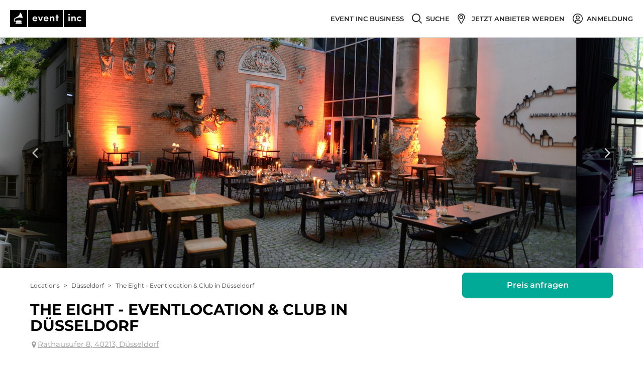

--- FILE ---
content_type: text/html; charset=utf-8
request_url: https://www.eventinc.de/eventlocation/duesseldorf/the-eight-eventlocation-club-in-duesseldorf
body_size: 143275
content:
<!DOCTYPE html><html class="no-webp" lang="de"><head><meta charSet="utf-8"/><meta content="width=device-width, initial-scale=1" id="metaViewport" name="viewport"/><link rel="shortcut icon" type="image/x-icon" href="/_next/static/media/favicon.c467bf76.ico"/><title>The Eight Düsseldorf: The Eight - Eventlocation &amp; Club in Düsseldorf in Düsseldorf mieten bei Event Inc</title><meta name="description" content="The Eight ➤ Alle Infos zu The Eight - Eventlocation &amp; Club in Düsseldorf in Düsseldorf ✚ kostenloses Angebot von The Eight - Eventlocation &amp; Club in Düsseldorf für Ihr Event ➤ Hier gratis anfragen!"/><meta name="robots" content="index, follow"/><link rel="canonical" href="https://www.eventinc.de/eventlocation/duesseldorf/the-eight-eventlocation-club-in-duesseldorf"/><meta property="og:title" content="The Eight Düsseldorf: The Eight - Eventlocation &amp; Club in Düsseldorf in Düsseldorf mieten bei Event Inc"/><meta property="og:description" content="The Eight ➤ Alle Infos zu The Eight - Eventlocation &amp; Club in Düsseldorf in Düsseldorf ✚ kostenloses Angebot von The Eight - Eventlocation &amp; Club in Düsseldorf für Ihr Event ➤ Hier gratis anfragen!"/><meta property="og:url" content="https://www.eventinc.de/eventlocation/duesseldorf/the-eight-eventlocation-club-in-duesseldorf"/><link rel="alternate" hrefLang="de-DE" href="https://www.eventinc.de/eventlocation/duesseldorf/the-eight-eventlocation-club-in-duesseldorf"/><link rel="alternate" hrefLang="de-AT" href="https://www.eventinc.at/eventlocation/duesseldorf/the-eight-eventlocation-club-in-duesseldorf"/><link rel="alternate" hrefLang="de-CH" href="https://www.eventinc.ch/eventlocation/duesseldorf/the-eight-eventlocation-club-in-duesseldorf"/><link rel="alternate" hrefLang="en-GB" href="https://en.eventinc.de/eventlocation/duesseldorf/the-eight-eventlocation-club-in-duesseldorf"/><link rel="alternate" hrefLang="fr-FR" href="https://www.eventinc.fr/eventlocation/duesseldorf/the-eight-eventlocation-club-in-duesseldorf"/><link rel="alternate" hrefLang="nl-NL" href="https://nl.eventinc.de/eventlocation/duesseldorf/the-eight-eventlocation-club-in-duesseldorf"/><link rel="alternate" hrefLang="x-default" href="https://www.eventinc.de/eventlocation/duesseldorf/the-eight-eventlocation-club-in-duesseldorf"/><meta property="og:image" content="https://cdn.eventinc.de/provider_pictures/pictures/000/958/676/cropped/eventlocation-the-eight-eventlocation-club-in-duesseldorf-duesseldorf.jpg"/><meta name="thumbnail" content="https://cdn.eventinc.de/provider_pictures/pictures/000/958/676/cropped/eventlocation-the-eight-eventlocation-club-in-duesseldorf-duesseldorf.jpg"/><meta name="next-head-count" content="19"/><script>(function(){var webP=new Image;webP.onload=function(){var html=document.getElementsByTagName("html")[0];html.classList.remove("no-webp");html.classList.add("webp")};webP.src="[data-uri]"})();</script><noscript class="deferred-styles"><link rel="stylesheet" href="https://cdn.consentmanager.mgr.consensu.org/delivery/cmp.min.css"/></noscript><style>body,html{width:100%;height:100%}input::-ms-clear,input::-ms-reveal{display:none}*,:after,:before{box-sizing:border-box}html{font-family:sans-serif;line-height:1.15;-webkit-text-size-adjust:100%;-ms-text-size-adjust:100%;-ms-overflow-style:scrollbar;-webkit-tap-highlight-color:rgba(0,0,0,0)}@-ms-viewport{width:device-width}article,aside,dialog,figcaption,figure,footer,header,hgroup,main,nav,section{display:block}body{margin:0;color:#404040;font-size:16px;font-family:Montserrat,Arial,Helvetica Neue,Helvetica,sans-serif;font-variant:tabular-nums;line-height:1.2;background-color:#fff;font-feature-settings:"tnum","tnum"}[tabindex="-1"]:focus{outline:none!important}hr{box-sizing:content-box;height:0;overflow:visible}h1,h2,h3,h4,h5,h6{margin-top:0;margin-bottom:.5em;color:rgba(0,0,0,.85);font-weight:500}p{margin-top:0;margin-bottom:1em}abbr[data-original-title],abbr[title]{text-decoration:underline;-webkit-text-decoration:underline dotted;text-decoration:underline dotted;border-bottom:0;cursor:help}address{margin-bottom:1em;font-style:normal;line-height:inherit}input[type=number],input[type=password],input[type=text],textarea{-webkit-appearance:none}dl,ol,ul{margin-top:0;margin-bottom:1em}ol ol,ol ul,ul ol,ul ul{margin-bottom:0}dt{font-weight:500}dd{margin-bottom:.5em;margin-left:0}blockquote{margin:0 0 1em}dfn{font-style:italic}b,strong{font-weight:bolder}small{font-size:80%}sub,sup{position:relative;font-size:75%;line-height:0;vertical-align:baseline}sub{bottom:-.25em}sup{top:-.5em}a{text-decoration:none;background-color:transparent;outline:none;cursor:pointer;transition:color .3s;-webkit-text-decoration-skip:objects}a:active,a:hover{text-decoration:none;outline:0}a[disabled]{cursor:not-allowed;pointer-events:none}code,kbd,pre,samp{font-size:1em;font-family:SFMono-Regular,Consolas,Liberation Mono,Menlo,Courier,monospace}pre{margin-top:0;margin-bottom:1em;overflow:auto}figure{margin:0 0 1em}img{vertical-align:middle;border-style:none}svg:not(:root){overflow:hidden}[role=button],a,area,button,input:not([type=range]),label,select,summary,textarea{touch-action:manipulation}table{border-collapse:collapse}caption{padding-top:.75em;padding-bottom:.3em;color:#9b9b9b;text-align:left;caption-side:bottom}th{text-align:inherit}button,input,optgroup,select,textarea{margin:0;color:inherit;font-size:inherit;font-family:inherit;line-height:inherit}button,input{overflow:visible}button,select{text-transform:none}[type=reset],[type=submit],button,html [type=button]{-webkit-appearance:button}[type=button]::-moz-focus-inner,[type=reset]::-moz-focus-inner,[type=submit]::-moz-focus-inner,button::-moz-focus-inner{padding:0;border-style:none}input[type=checkbox],input[type=radio]{box-sizing:border-box;padding:0}input[type=date],input[type=datetime-local],input[type=month],input[type=time]{-webkit-appearance:listbox}textarea{overflow:auto;resize:vertical}fieldset{min-width:0;margin:0;padding:0;border:0}legend{display:block;width:100%;max-width:100%;margin-bottom:.5em;padding:0;color:inherit;font-size:1.5em;line-height:inherit;white-space:normal}progress{vertical-align:baseline}[type=number]::-webkit-inner-spin-button,[type=number]::-webkit-outer-spin-button{height:auto}[type=search]{outline-offset:-2px;-webkit-appearance:none}[type=search]::-webkit-search-cancel-button,[type=search]::-webkit-search-decoration{-webkit-appearance:none}::-webkit-file-upload-button{font:inherit;-webkit-appearance:button}output{display:inline-block}summary{display:list-item}template{display:none}[hidden]{display:none!important}mark{padding:.2em;background-color:#feffe6}::-moz-selection{color:#fff;background:#00aa96}::selection{color:#fff;background:#00aa96}.clearfix{zoom:1}.clearfix:after,.clearfix:before{display:table;content:""}.clearfix:after{clear:both}.ant-row{position:relative;height:auto;margin-right:0;margin-left:0;zoom:1;display:block;box-sizing:border-box}.ant-row:after,.ant-row:before{display:table;content:""}.ant-row:after{clear:both}.ant-row-flex{display:flex;flex-flow:row wrap}.ant-row-flex:after,.ant-row-flex:before{display:flex}.ant-row-flex-start{justify-content:flex-start}.ant-row-flex-center{justify-content:center}.ant-row-flex-end{justify-content:flex-end}.ant-row-flex-space-between{justify-content:space-between}.ant-row-flex-space-around{justify-content:space-around}.ant-row-flex-top{align-items:flex-start}.ant-row-flex-middle{align-items:center}.ant-row-flex-bottom{align-items:flex-end}.ant-col{position:relative;min-height:1px}.ant-col-1,.ant-col-10,.ant-col-11,.ant-col-12,.ant-col-13,.ant-col-14,.ant-col-15,.ant-col-16,.ant-col-17,.ant-col-18,.ant-col-19,.ant-col-2,.ant-col-20,.ant-col-21,.ant-col-22,.ant-col-23,.ant-col-24,.ant-col-3,.ant-col-4,.ant-col-5,.ant-col-6,.ant-col-7,.ant-col-8,.ant-col-9,.ant-col-lg-1,.ant-col-lg-10,.ant-col-lg-11,.ant-col-lg-12,.ant-col-lg-13,.ant-col-lg-14,.ant-col-lg-15,.ant-col-lg-16,.ant-col-lg-17,.ant-col-lg-18,.ant-col-lg-19,.ant-col-lg-2,.ant-col-lg-20,.ant-col-lg-21,.ant-col-lg-22,.ant-col-lg-23,.ant-col-lg-24,.ant-col-lg-3,.ant-col-lg-4,.ant-col-lg-5,.ant-col-lg-6,.ant-col-lg-7,.ant-col-lg-8,.ant-col-lg-9,.ant-col-md-1,.ant-col-md-10,.ant-col-md-11,.ant-col-md-12,.ant-col-md-13,.ant-col-md-14,.ant-col-md-15,.ant-col-md-16,.ant-col-md-17,.ant-col-md-18,.ant-col-md-19,.ant-col-md-2,.ant-col-md-20,.ant-col-md-21,.ant-col-md-22,.ant-col-md-23,.ant-col-md-24,.ant-col-md-3,.ant-col-md-4,.ant-col-md-5,.ant-col-md-6,.ant-col-md-7,.ant-col-md-8,.ant-col-md-9,.ant-col-sm-1,.ant-col-sm-10,.ant-col-sm-11,.ant-col-sm-12,.ant-col-sm-13,.ant-col-sm-14,.ant-col-sm-15,.ant-col-sm-16,.ant-col-sm-17,.ant-col-sm-18,.ant-col-sm-19,.ant-col-sm-2,.ant-col-sm-20,.ant-col-sm-21,.ant-col-sm-22,.ant-col-sm-23,.ant-col-sm-24,.ant-col-sm-3,.ant-col-sm-4,.ant-col-sm-5,.ant-col-sm-6,.ant-col-sm-7,.ant-col-sm-8,.ant-col-sm-9,.ant-col-xs-1,.ant-col-xs-10,.ant-col-xs-11,.ant-col-xs-12,.ant-col-xs-13,.ant-col-xs-14,.ant-col-xs-15,.ant-col-xs-16,.ant-col-xs-17,.ant-col-xs-18,.ant-col-xs-19,.ant-col-xs-2,.ant-col-xs-20,.ant-col-xs-21,.ant-col-xs-22,.ant-col-xs-23,.ant-col-xs-24,.ant-col-xs-3,.ant-col-xs-4,.ant-col-xs-5,.ant-col-xs-6,.ant-col-xs-7,.ant-col-xs-8,.ant-col-xs-9{position:relative;padding-right:0;padding-left:0}.ant-col-1,.ant-col-10,.ant-col-11,.ant-col-12,.ant-col-13,.ant-col-14,.ant-col-15,.ant-col-16,.ant-col-17,.ant-col-18,.ant-col-19,.ant-col-2,.ant-col-20,.ant-col-21,.ant-col-22,.ant-col-23,.ant-col-24,.ant-col-3,.ant-col-4,.ant-col-5,.ant-col-6,.ant-col-7,.ant-col-8,.ant-col-9{flex:0 0 auto;float:left}.ant-col-24{display:block;box-sizing:border-box;width:100%}.ant-col-push-24{left:100%}.ant-col-pull-24{right:100%}.ant-col-offset-24{margin-left:100%}.ant-col-order-24{order:24}.ant-col-23{display:block;box-sizing:border-box;width:95.83333333%}.ant-col-push-23{left:95.83333333%}.ant-col-pull-23{right:95.83333333%}.ant-col-offset-23{margin-left:95.83333333%}.ant-col-order-23{order:23}.ant-col-22{display:block;box-sizing:border-box;width:91.66666667%}.ant-col-push-22{left:91.66666667%}.ant-col-pull-22{right:91.66666667%}.ant-col-offset-22{margin-left:91.66666667%}.ant-col-order-22{order:22}.ant-col-21{display:block;box-sizing:border-box;width:87.5%}.ant-col-push-21{left:87.5%}.ant-col-pull-21{right:87.5%}.ant-col-offset-21{margin-left:87.5%}.ant-col-order-21{order:21}.ant-col-20{display:block;box-sizing:border-box;width:83.33333333%}.ant-col-push-20{left:83.33333333%}.ant-col-pull-20{right:83.33333333%}.ant-col-offset-20{margin-left:83.33333333%}.ant-col-order-20{order:20}.ant-col-19{display:block;box-sizing:border-box;width:79.16666667%}.ant-col-push-19{left:79.16666667%}.ant-col-pull-19{right:79.16666667%}.ant-col-offset-19{margin-left:79.16666667%}.ant-col-order-19{order:19}.ant-col-18{display:block;box-sizing:border-box;width:75%}.ant-col-push-18{left:75%}.ant-col-pull-18{right:75%}.ant-col-offset-18{margin-left:75%}.ant-col-order-18{order:18}.ant-col-17{display:block;box-sizing:border-box;width:70.83333333%}.ant-col-push-17{left:70.83333333%}.ant-col-pull-17{right:70.83333333%}.ant-col-offset-17{margin-left:70.83333333%}.ant-col-order-17{order:17}.ant-col-16{display:block;box-sizing:border-box;width:66.66666667%}.ant-col-push-16{left:66.66666667%}.ant-col-pull-16{right:66.66666667%}.ant-col-offset-16{margin-left:66.66666667%}.ant-col-order-16{order:16}.ant-col-15{display:block;box-sizing:border-box;width:62.5%}.ant-col-push-15{left:62.5%}.ant-col-pull-15{right:62.5%}.ant-col-offset-15{margin-left:62.5%}.ant-col-order-15{order:15}.ant-col-14{display:block;box-sizing:border-box;width:58.33333333%}.ant-col-push-14{left:58.33333333%}.ant-col-pull-14{right:58.33333333%}.ant-col-offset-14{margin-left:58.33333333%}.ant-col-order-14{order:14}.ant-col-13{display:block;box-sizing:border-box;width:54.16666667%}.ant-col-push-13{left:54.16666667%}.ant-col-pull-13{right:54.16666667%}.ant-col-offset-13{margin-left:54.16666667%}.ant-col-order-13{order:13}.ant-col-12{display:block;box-sizing:border-box;width:50%}.ant-col-push-12{left:50%}.ant-col-pull-12{right:50%}.ant-col-offset-12{margin-left:50%}.ant-col-order-12{order:12}.ant-col-11{display:block;box-sizing:border-box;width:45.83333333%}.ant-col-push-11{left:45.83333333%}.ant-col-pull-11{right:45.83333333%}.ant-col-offset-11{margin-left:45.83333333%}.ant-col-order-11{order:11}.ant-col-10{display:block;box-sizing:border-box;width:41.66666667%}.ant-col-push-10{left:41.66666667%}.ant-col-pull-10{right:41.66666667%}.ant-col-offset-10{margin-left:41.66666667%}.ant-col-order-10{order:10}.ant-col-9{display:block;box-sizing:border-box;width:37.5%}.ant-col-push-9{left:37.5%}.ant-col-pull-9{right:37.5%}.ant-col-offset-9{margin-left:37.5%}.ant-col-order-9{order:9}.ant-col-8{display:block;box-sizing:border-box;width:33.33333333%}.ant-col-push-8{left:33.33333333%}.ant-col-pull-8{right:33.33333333%}.ant-col-offset-8{margin-left:33.33333333%}.ant-col-order-8{order:8}.ant-col-7{display:block;box-sizing:border-box;width:29.16666667%}.ant-col-push-7{left:29.16666667%}.ant-col-pull-7{right:29.16666667%}.ant-col-offset-7{margin-left:29.16666667%}.ant-col-order-7{order:7}.ant-col-6{display:block;box-sizing:border-box;width:25%}.ant-col-push-6{left:25%}.ant-col-pull-6{right:25%}.ant-col-offset-6{margin-left:25%}.ant-col-order-6{order:6}.ant-col-5{display:block;box-sizing:border-box;width:20.83333333%}.ant-col-push-5{left:20.83333333%}.ant-col-pull-5{right:20.83333333%}.ant-col-offset-5{margin-left:20.83333333%}.ant-col-order-5{order:5}.ant-col-4{display:block;box-sizing:border-box;width:16.66666667%}.ant-col-push-4{left:16.66666667%}.ant-col-pull-4{right:16.66666667%}.ant-col-offset-4{margin-left:16.66666667%}.ant-col-order-4{order:4}.ant-col-3{display:block;box-sizing:border-box;width:12.5%}.ant-col-push-3{left:12.5%}.ant-col-pull-3{right:12.5%}.ant-col-offset-3{margin-left:12.5%}.ant-col-order-3{order:3}.ant-col-2{display:block;box-sizing:border-box;width:8.33333333%}.ant-col-push-2{left:8.33333333%}.ant-col-pull-2{right:8.33333333%}.ant-col-offset-2{margin-left:8.33333333%}.ant-col-order-2{order:2}.ant-col-1{display:block;box-sizing:border-box;width:4.16666667%}.ant-col-push-1{left:4.16666667%}.ant-col-pull-1{right:4.16666667%}.ant-col-offset-1{margin-left:4.16666667%}.ant-col-order-1{order:1}.ant-col-0{display:none}.ant-col-offset-0{margin-left:0}.ant-col-order-0{order:0}.ant-col-xs-1,.ant-col-xs-10,.ant-col-xs-11,.ant-col-xs-12,.ant-col-xs-13,.ant-col-xs-14,.ant-col-xs-15,.ant-col-xs-16,.ant-col-xs-17,.ant-col-xs-18,.ant-col-xs-19,.ant-col-xs-2,.ant-col-xs-20,.ant-col-xs-21,.ant-col-xs-22,.ant-col-xs-23,.ant-col-xs-24,.ant-col-xs-3,.ant-col-xs-4,.ant-col-xs-5,.ant-col-xs-6,.ant-col-xs-7,.ant-col-xs-8,.ant-col-xs-9{flex:0 0 auto;float:left}.ant-col-xs-24{display:block;box-sizing:border-box;width:100%}.ant-col-xs-push-24{left:100%}.ant-col-xs-pull-24{right:100%}.ant-col-xs-offset-24{margin-left:100%}.ant-col-xs-order-24{order:24}.ant-col-xs-23{display:block;box-sizing:border-box;width:95.83333333%}.ant-col-xs-push-23{left:95.83333333%}.ant-col-xs-pull-23{right:95.83333333%}.ant-col-xs-offset-23{margin-left:95.83333333%}.ant-col-xs-order-23{order:23}.ant-col-xs-22{display:block;box-sizing:border-box;width:91.66666667%}.ant-col-xs-push-22{left:91.66666667%}.ant-col-xs-pull-22{right:91.66666667%}.ant-col-xs-offset-22{margin-left:91.66666667%}.ant-col-xs-order-22{order:22}.ant-col-xs-21{display:block;box-sizing:border-box;width:87.5%}.ant-col-xs-push-21{left:87.5%}.ant-col-xs-pull-21{right:87.5%}.ant-col-xs-offset-21{margin-left:87.5%}.ant-col-xs-order-21{order:21}.ant-col-xs-20{display:block;box-sizing:border-box;width:83.33333333%}.ant-col-xs-push-20{left:83.33333333%}.ant-col-xs-pull-20{right:83.33333333%}.ant-col-xs-offset-20{margin-left:83.33333333%}.ant-col-xs-order-20{order:20}.ant-col-xs-19{display:block;box-sizing:border-box;width:79.16666667%}.ant-col-xs-push-19{left:79.16666667%}.ant-col-xs-pull-19{right:79.16666667%}.ant-col-xs-offset-19{margin-left:79.16666667%}.ant-col-xs-order-19{order:19}.ant-col-xs-18{display:block;box-sizing:border-box;width:75%}.ant-col-xs-push-18{left:75%}.ant-col-xs-pull-18{right:75%}.ant-col-xs-offset-18{margin-left:75%}.ant-col-xs-order-18{order:18}.ant-col-xs-17{display:block;box-sizing:border-box;width:70.83333333%}.ant-col-xs-push-17{left:70.83333333%}.ant-col-xs-pull-17{right:70.83333333%}.ant-col-xs-offset-17{margin-left:70.83333333%}.ant-col-xs-order-17{order:17}.ant-col-xs-16{display:block;box-sizing:border-box;width:66.66666667%}.ant-col-xs-push-16{left:66.66666667%}.ant-col-xs-pull-16{right:66.66666667%}.ant-col-xs-offset-16{margin-left:66.66666667%}.ant-col-xs-order-16{order:16}.ant-col-xs-15{display:block;box-sizing:border-box;width:62.5%}.ant-col-xs-push-15{left:62.5%}.ant-col-xs-pull-15{right:62.5%}.ant-col-xs-offset-15{margin-left:62.5%}.ant-col-xs-order-15{order:15}.ant-col-xs-14{display:block;box-sizing:border-box;width:58.33333333%}.ant-col-xs-push-14{left:58.33333333%}.ant-col-xs-pull-14{right:58.33333333%}.ant-col-xs-offset-14{margin-left:58.33333333%}.ant-col-xs-order-14{order:14}.ant-col-xs-13{display:block;box-sizing:border-box;width:54.16666667%}.ant-col-xs-push-13{left:54.16666667%}.ant-col-xs-pull-13{right:54.16666667%}.ant-col-xs-offset-13{margin-left:54.16666667%}.ant-col-xs-order-13{order:13}.ant-col-xs-12{display:block;box-sizing:border-box;width:50%}.ant-col-xs-push-12{left:50%}.ant-col-xs-pull-12{right:50%}.ant-col-xs-offset-12{margin-left:50%}.ant-col-xs-order-12{order:12}.ant-col-xs-11{display:block;box-sizing:border-box;width:45.83333333%}.ant-col-xs-push-11{left:45.83333333%}.ant-col-xs-pull-11{right:45.83333333%}.ant-col-xs-offset-11{margin-left:45.83333333%}.ant-col-xs-order-11{order:11}.ant-col-xs-10{display:block;box-sizing:border-box;width:41.66666667%}.ant-col-xs-push-10{left:41.66666667%}.ant-col-xs-pull-10{right:41.66666667%}.ant-col-xs-offset-10{margin-left:41.66666667%}.ant-col-xs-order-10{order:10}.ant-col-xs-9{display:block;box-sizing:border-box;width:37.5%}.ant-col-xs-push-9{left:37.5%}.ant-col-xs-pull-9{right:37.5%}.ant-col-xs-offset-9{margin-left:37.5%}.ant-col-xs-order-9{order:9}.ant-col-xs-8{display:block;box-sizing:border-box;width:33.33333333%}.ant-col-xs-push-8{left:33.33333333%}.ant-col-xs-pull-8{right:33.33333333%}.ant-col-xs-offset-8{margin-left:33.33333333%}.ant-col-xs-order-8{order:8}.ant-col-xs-7{display:block;box-sizing:border-box;width:29.16666667%}.ant-col-xs-push-7{left:29.16666667%}.ant-col-xs-pull-7{right:29.16666667%}.ant-col-xs-offset-7{margin-left:29.16666667%}.ant-col-xs-order-7{order:7}.ant-col-xs-6{display:block;box-sizing:border-box;width:25%}.ant-col-xs-push-6{left:25%}.ant-col-xs-pull-6{right:25%}.ant-col-xs-offset-6{margin-left:25%}.ant-col-xs-order-6{order:6}.ant-col-xs-5{display:block;box-sizing:border-box;width:20.83333333%}.ant-col-xs-push-5{left:20.83333333%}.ant-col-xs-pull-5{right:20.83333333%}.ant-col-xs-offset-5{margin-left:20.83333333%}.ant-col-xs-order-5{order:5}.ant-col-xs-4{display:block;box-sizing:border-box;width:16.66666667%}.ant-col-xs-push-4{left:16.66666667%}.ant-col-xs-pull-4{right:16.66666667%}.ant-col-xs-offset-4{margin-left:16.66666667%}.ant-col-xs-order-4{order:4}.ant-col-xs-3{display:block;box-sizing:border-box;width:12.5%}.ant-col-xs-push-3{left:12.5%}.ant-col-xs-pull-3{right:12.5%}.ant-col-xs-offset-3{margin-left:12.5%}.ant-col-xs-order-3{order:3}.ant-col-xs-2{display:block;box-sizing:border-box;width:8.33333333%}.ant-col-xs-push-2{left:8.33333333%}.ant-col-xs-pull-2{right:8.33333333%}.ant-col-xs-offset-2{margin-left:8.33333333%}.ant-col-xs-order-2{order:2}.ant-col-xs-1{display:block;box-sizing:border-box;width:4.16666667%}.ant-col-xs-push-1{left:4.16666667%}.ant-col-xs-pull-1{right:4.16666667%}.ant-col-xs-offset-1{margin-left:4.16666667%}.ant-col-xs-order-1{order:1}.ant-col-xs-0{display:none}.ant-col-push-0{left:auto}.ant-col-pull-0{right:auto}.ant-col-xs-push-0{left:auto}.ant-col-xs-pull-0{right:auto}.ant-col-xs-offset-0{margin-left:0}.ant-col-xs-order-0{order:0}@media (min-width:600px){.ant-col-sm-1,.ant-col-sm-10,.ant-col-sm-11,.ant-col-sm-12,.ant-col-sm-13,.ant-col-sm-14,.ant-col-sm-15,.ant-col-sm-16,.ant-col-sm-17,.ant-col-sm-18,.ant-col-sm-19,.ant-col-sm-2,.ant-col-sm-20,.ant-col-sm-21,.ant-col-sm-22,.ant-col-sm-23,.ant-col-sm-24,.ant-col-sm-3,.ant-col-sm-4,.ant-col-sm-5,.ant-col-sm-6,.ant-col-sm-7,.ant-col-sm-8,.ant-col-sm-9{flex:0 0 auto;float:left}.ant-col-sm-24{display:block;box-sizing:border-box;width:100%}.ant-col-sm-push-24{left:100%}.ant-col-sm-pull-24{right:100%}.ant-col-sm-offset-24{margin-left:100%}.ant-col-sm-order-24{order:24}.ant-col-sm-23{display:block;box-sizing:border-box;width:95.83333333%}.ant-col-sm-push-23{left:95.83333333%}.ant-col-sm-pull-23{right:95.83333333%}.ant-col-sm-offset-23{margin-left:95.83333333%}.ant-col-sm-order-23{order:23}.ant-col-sm-22{display:block;box-sizing:border-box;width:91.66666667%}.ant-col-sm-push-22{left:91.66666667%}.ant-col-sm-pull-22{right:91.66666667%}.ant-col-sm-offset-22{margin-left:91.66666667%}.ant-col-sm-order-22{order:22}.ant-col-sm-21{display:block;box-sizing:border-box;width:87.5%}.ant-col-sm-push-21{left:87.5%}.ant-col-sm-pull-21{right:87.5%}.ant-col-sm-offset-21{margin-left:87.5%}.ant-col-sm-order-21{order:21}.ant-col-sm-20{display:block;box-sizing:border-box;width:83.33333333%}.ant-col-sm-push-20{left:83.33333333%}.ant-col-sm-pull-20{right:83.33333333%}.ant-col-sm-offset-20{margin-left:83.33333333%}.ant-col-sm-order-20{order:20}.ant-col-sm-19{display:block;box-sizing:border-box;width:79.16666667%}.ant-col-sm-push-19{left:79.16666667%}.ant-col-sm-pull-19{right:79.16666667%}.ant-col-sm-offset-19{margin-left:79.16666667%}.ant-col-sm-order-19{order:19}.ant-col-sm-18{display:block;box-sizing:border-box;width:75%}.ant-col-sm-push-18{left:75%}.ant-col-sm-pull-18{right:75%}.ant-col-sm-offset-18{margin-left:75%}.ant-col-sm-order-18{order:18}.ant-col-sm-17{display:block;box-sizing:border-box;width:70.83333333%}.ant-col-sm-push-17{left:70.83333333%}.ant-col-sm-pull-17{right:70.83333333%}.ant-col-sm-offset-17{margin-left:70.83333333%}.ant-col-sm-order-17{order:17}.ant-col-sm-16{display:block;box-sizing:border-box;width:66.66666667%}.ant-col-sm-push-16{left:66.66666667%}.ant-col-sm-pull-16{right:66.66666667%}.ant-col-sm-offset-16{margin-left:66.66666667%}.ant-col-sm-order-16{order:16}.ant-col-sm-15{display:block;box-sizing:border-box;width:62.5%}.ant-col-sm-push-15{left:62.5%}.ant-col-sm-pull-15{right:62.5%}.ant-col-sm-offset-15{margin-left:62.5%}.ant-col-sm-order-15{order:15}.ant-col-sm-14{display:block;box-sizing:border-box;width:58.33333333%}.ant-col-sm-push-14{left:58.33333333%}.ant-col-sm-pull-14{right:58.33333333%}.ant-col-sm-offset-14{margin-left:58.33333333%}.ant-col-sm-order-14{order:14}.ant-col-sm-13{display:block;box-sizing:border-box;width:54.16666667%}.ant-col-sm-push-13{left:54.16666667%}.ant-col-sm-pull-13{right:54.16666667%}.ant-col-sm-offset-13{margin-left:54.16666667%}.ant-col-sm-order-13{order:13}.ant-col-sm-12{display:block;box-sizing:border-box;width:50%}.ant-col-sm-push-12{left:50%}.ant-col-sm-pull-12{right:50%}.ant-col-sm-offset-12{margin-left:50%}.ant-col-sm-order-12{order:12}.ant-col-sm-11{display:block;box-sizing:border-box;width:45.83333333%}.ant-col-sm-push-11{left:45.83333333%}.ant-col-sm-pull-11{right:45.83333333%}.ant-col-sm-offset-11{margin-left:45.83333333%}.ant-col-sm-order-11{order:11}.ant-col-sm-10{display:block;box-sizing:border-box;width:41.66666667%}.ant-col-sm-push-10{left:41.66666667%}.ant-col-sm-pull-10{right:41.66666667%}.ant-col-sm-offset-10{margin-left:41.66666667%}.ant-col-sm-order-10{order:10}.ant-col-sm-9{display:block;box-sizing:border-box;width:37.5%}.ant-col-sm-push-9{left:37.5%}.ant-col-sm-pull-9{right:37.5%}.ant-col-sm-offset-9{margin-left:37.5%}.ant-col-sm-order-9{order:9}.ant-col-sm-8{display:block;box-sizing:border-box;width:33.33333333%}.ant-col-sm-push-8{left:33.33333333%}.ant-col-sm-pull-8{right:33.33333333%}.ant-col-sm-offset-8{margin-left:33.33333333%}.ant-col-sm-order-8{order:8}.ant-col-sm-7{display:block;box-sizing:border-box;width:29.16666667%}.ant-col-sm-push-7{left:29.16666667%}.ant-col-sm-pull-7{right:29.16666667%}.ant-col-sm-offset-7{margin-left:29.16666667%}.ant-col-sm-order-7{order:7}.ant-col-sm-6{display:block;box-sizing:border-box;width:25%}.ant-col-sm-push-6{left:25%}.ant-col-sm-pull-6{right:25%}.ant-col-sm-offset-6{margin-left:25%}.ant-col-sm-order-6{order:6}.ant-col-sm-5{display:block;box-sizing:border-box;width:20.83333333%}.ant-col-sm-push-5{left:20.83333333%}.ant-col-sm-pull-5{right:20.83333333%}.ant-col-sm-offset-5{margin-left:20.83333333%}.ant-col-sm-order-5{order:5}.ant-col-sm-4{display:block;box-sizing:border-box;width:16.66666667%}.ant-col-sm-push-4{left:16.66666667%}.ant-col-sm-pull-4{right:16.66666667%}.ant-col-sm-offset-4{margin-left:16.66666667%}.ant-col-sm-order-4{order:4}.ant-col-sm-3{display:block;box-sizing:border-box;width:12.5%}.ant-col-sm-push-3{left:12.5%}.ant-col-sm-pull-3{right:12.5%}.ant-col-sm-offset-3{margin-left:12.5%}.ant-col-sm-order-3{order:3}.ant-col-sm-2{display:block;box-sizing:border-box;width:8.33333333%}.ant-col-sm-push-2{left:8.33333333%}.ant-col-sm-pull-2{right:8.33333333%}.ant-col-sm-offset-2{margin-left:8.33333333%}.ant-col-sm-order-2{order:2}.ant-col-sm-1{display:block;box-sizing:border-box;width:4.16666667%}.ant-col-sm-push-1{left:4.16666667%}.ant-col-sm-pull-1{right:4.16666667%}.ant-col-sm-offset-1{margin-left:4.16666667%}.ant-col-sm-order-1{order:1}.ant-col-sm-0{display:none}.ant-col-push-0{left:auto}.ant-col-pull-0{right:auto}.ant-col-sm-push-0{left:auto}.ant-col-sm-pull-0{right:auto}.ant-col-sm-offset-0{margin-left:0}.ant-col-sm-order-0{order:0}}@media (min-width:960px){.ant-col-md-1,.ant-col-md-10,.ant-col-md-11,.ant-col-md-12,.ant-col-md-13,.ant-col-md-14,.ant-col-md-15,.ant-col-md-16,.ant-col-md-17,.ant-col-md-18,.ant-col-md-19,.ant-col-md-2,.ant-col-md-20,.ant-col-md-21,.ant-col-md-22,.ant-col-md-23,.ant-col-md-24,.ant-col-md-3,.ant-col-md-4,.ant-col-md-5,.ant-col-md-6,.ant-col-md-7,.ant-col-md-8,.ant-col-md-9{flex:0 0 auto;float:left}.ant-col-md-24{display:block;box-sizing:border-box;width:100%}.ant-col-md-push-24{left:100%}.ant-col-md-pull-24{right:100%}.ant-col-md-offset-24{margin-left:100%}.ant-col-md-order-24{order:24}.ant-col-md-23{display:block;box-sizing:border-box;width:95.83333333%}.ant-col-md-push-23{left:95.83333333%}.ant-col-md-pull-23{right:95.83333333%}.ant-col-md-offset-23{margin-left:95.83333333%}.ant-col-md-order-23{order:23}.ant-col-md-22{display:block;box-sizing:border-box;width:91.66666667%}.ant-col-md-push-22{left:91.66666667%}.ant-col-md-pull-22{right:91.66666667%}.ant-col-md-offset-22{margin-left:91.66666667%}.ant-col-md-order-22{order:22}.ant-col-md-21{display:block;box-sizing:border-box;width:87.5%}.ant-col-md-push-21{left:87.5%}.ant-col-md-pull-21{right:87.5%}.ant-col-md-offset-21{margin-left:87.5%}.ant-col-md-order-21{order:21}.ant-col-md-20{display:block;box-sizing:border-box;width:83.33333333%}.ant-col-md-push-20{left:83.33333333%}.ant-col-md-pull-20{right:83.33333333%}.ant-col-md-offset-20{margin-left:83.33333333%}.ant-col-md-order-20{order:20}.ant-col-md-19{display:block;box-sizing:border-box;width:79.16666667%}.ant-col-md-push-19{left:79.16666667%}.ant-col-md-pull-19{right:79.16666667%}.ant-col-md-offset-19{margin-left:79.16666667%}.ant-col-md-order-19{order:19}.ant-col-md-18{display:block;box-sizing:border-box;width:75%}.ant-col-md-push-18{left:75%}.ant-col-md-pull-18{right:75%}.ant-col-md-offset-18{margin-left:75%}.ant-col-md-order-18{order:18}.ant-col-md-17{display:block;box-sizing:border-box;width:70.83333333%}.ant-col-md-push-17{left:70.83333333%}.ant-col-md-pull-17{right:70.83333333%}.ant-col-md-offset-17{margin-left:70.83333333%}.ant-col-md-order-17{order:17}.ant-col-md-16{display:block;box-sizing:border-box;width:66.66666667%}.ant-col-md-push-16{left:66.66666667%}.ant-col-md-pull-16{right:66.66666667%}.ant-col-md-offset-16{margin-left:66.66666667%}.ant-col-md-order-16{order:16}.ant-col-md-15{display:block;box-sizing:border-box;width:62.5%}.ant-col-md-push-15{left:62.5%}.ant-col-md-pull-15{right:62.5%}.ant-col-md-offset-15{margin-left:62.5%}.ant-col-md-order-15{order:15}.ant-col-md-14{display:block;box-sizing:border-box;width:58.33333333%}.ant-col-md-push-14{left:58.33333333%}.ant-col-md-pull-14{right:58.33333333%}.ant-col-md-offset-14{margin-left:58.33333333%}.ant-col-md-order-14{order:14}.ant-col-md-13{display:block;box-sizing:border-box;width:54.16666667%}.ant-col-md-push-13{left:54.16666667%}.ant-col-md-pull-13{right:54.16666667%}.ant-col-md-offset-13{margin-left:54.16666667%}.ant-col-md-order-13{order:13}.ant-col-md-12{display:block;box-sizing:border-box;width:50%}.ant-col-md-push-12{left:50%}.ant-col-md-pull-12{right:50%}.ant-col-md-offset-12{margin-left:50%}.ant-col-md-order-12{order:12}.ant-col-md-11{display:block;box-sizing:border-box;width:45.83333333%}.ant-col-md-push-11{left:45.83333333%}.ant-col-md-pull-11{right:45.83333333%}.ant-col-md-offset-11{margin-left:45.83333333%}.ant-col-md-order-11{order:11}.ant-col-md-10{display:block;box-sizing:border-box;width:41.66666667%}.ant-col-md-push-10{left:41.66666667%}.ant-col-md-pull-10{right:41.66666667%}.ant-col-md-offset-10{margin-left:41.66666667%}.ant-col-md-order-10{order:10}.ant-col-md-9{display:block;box-sizing:border-box;width:37.5%}.ant-col-md-push-9{left:37.5%}.ant-col-md-pull-9{right:37.5%}.ant-col-md-offset-9{margin-left:37.5%}.ant-col-md-order-9{order:9}.ant-col-md-8{display:block;box-sizing:border-box;width:33.33333333%}.ant-col-md-push-8{left:33.33333333%}.ant-col-md-pull-8{right:33.33333333%}.ant-col-md-offset-8{margin-left:33.33333333%}.ant-col-md-order-8{order:8}.ant-col-md-7{display:block;box-sizing:border-box;width:29.16666667%}.ant-col-md-push-7{left:29.16666667%}.ant-col-md-pull-7{right:29.16666667%}.ant-col-md-offset-7{margin-left:29.16666667%}.ant-col-md-order-7{order:7}.ant-col-md-6{display:block;box-sizing:border-box;width:25%}.ant-col-md-push-6{left:25%}.ant-col-md-pull-6{right:25%}.ant-col-md-offset-6{margin-left:25%}.ant-col-md-order-6{order:6}.ant-col-md-5{display:block;box-sizing:border-box;width:20.83333333%}.ant-col-md-push-5{left:20.83333333%}.ant-col-md-pull-5{right:20.83333333%}.ant-col-md-offset-5{margin-left:20.83333333%}.ant-col-md-order-5{order:5}.ant-col-md-4{display:block;box-sizing:border-box;width:16.66666667%}.ant-col-md-push-4{left:16.66666667%}.ant-col-md-pull-4{right:16.66666667%}.ant-col-md-offset-4{margin-left:16.66666667%}.ant-col-md-order-4{order:4}.ant-col-md-3{display:block;box-sizing:border-box;width:12.5%}.ant-col-md-push-3{left:12.5%}.ant-col-md-pull-3{right:12.5%}.ant-col-md-offset-3{margin-left:12.5%}.ant-col-md-order-3{order:3}.ant-col-md-2{display:block;box-sizing:border-box;width:8.33333333%}.ant-col-md-push-2{left:8.33333333%}.ant-col-md-pull-2{right:8.33333333%}.ant-col-md-offset-2{margin-left:8.33333333%}.ant-col-md-order-2{order:2}.ant-col-md-1{display:block;box-sizing:border-box;width:4.16666667%}.ant-col-md-push-1{left:4.16666667%}.ant-col-md-pull-1{right:4.16666667%}.ant-col-md-offset-1{margin-left:4.16666667%}.ant-col-md-order-1{order:1}.ant-col-md-0{display:none}.ant-col-push-0{left:auto}.ant-col-pull-0{right:auto}.ant-col-md-push-0{left:auto}.ant-col-md-pull-0{right:auto}.ant-col-md-offset-0{margin-left:0}.ant-col-md-order-0{order:0}}@media (min-width:1280px){.ant-col-lg-1,.ant-col-lg-10,.ant-col-lg-11,.ant-col-lg-12,.ant-col-lg-13,.ant-col-lg-14,.ant-col-lg-15,.ant-col-lg-16,.ant-col-lg-17,.ant-col-lg-18,.ant-col-lg-19,.ant-col-lg-2,.ant-col-lg-20,.ant-col-lg-21,.ant-col-lg-22,.ant-col-lg-23,.ant-col-lg-24,.ant-col-lg-3,.ant-col-lg-4,.ant-col-lg-5,.ant-col-lg-6,.ant-col-lg-7,.ant-col-lg-8,.ant-col-lg-9{flex:0 0 auto;float:left}.ant-col-lg-24{display:block;box-sizing:border-box;width:100%}.ant-col-lg-push-24{left:100%}.ant-col-lg-pull-24{right:100%}.ant-col-lg-offset-24{margin-left:100%}.ant-col-lg-order-24{order:24}.ant-col-lg-23{display:block;box-sizing:border-box;width:95.83333333%}.ant-col-lg-push-23{left:95.83333333%}.ant-col-lg-pull-23{right:95.83333333%}.ant-col-lg-offset-23{margin-left:95.83333333%}.ant-col-lg-order-23{order:23}.ant-col-lg-22{display:block;box-sizing:border-box;width:91.66666667%}.ant-col-lg-push-22{left:91.66666667%}.ant-col-lg-pull-22{right:91.66666667%}.ant-col-lg-offset-22{margin-left:91.66666667%}.ant-col-lg-order-22{order:22}.ant-col-lg-21{display:block;box-sizing:border-box;width:87.5%}.ant-col-lg-push-21{left:87.5%}.ant-col-lg-pull-21{right:87.5%}.ant-col-lg-offset-21{margin-left:87.5%}.ant-col-lg-order-21{order:21}.ant-col-lg-20{display:block;box-sizing:border-box;width:83.33333333%}.ant-col-lg-push-20{left:83.33333333%}.ant-col-lg-pull-20{right:83.33333333%}.ant-col-lg-offset-20{margin-left:83.33333333%}.ant-col-lg-order-20{order:20}.ant-col-lg-19{display:block;box-sizing:border-box;width:79.16666667%}.ant-col-lg-push-19{left:79.16666667%}.ant-col-lg-pull-19{right:79.16666667%}.ant-col-lg-offset-19{margin-left:79.16666667%}.ant-col-lg-order-19{order:19}.ant-col-lg-18{display:block;box-sizing:border-box;width:75%}.ant-col-lg-push-18{left:75%}.ant-col-lg-pull-18{right:75%}.ant-col-lg-offset-18{margin-left:75%}.ant-col-lg-order-18{order:18}.ant-col-lg-17{display:block;box-sizing:border-box;width:70.83333333%}.ant-col-lg-push-17{left:70.83333333%}.ant-col-lg-pull-17{right:70.83333333%}.ant-col-lg-offset-17{margin-left:70.83333333%}.ant-col-lg-order-17{order:17}.ant-col-lg-16{display:block;box-sizing:border-box;width:66.66666667%}.ant-col-lg-push-16{left:66.66666667%}.ant-col-lg-pull-16{right:66.66666667%}.ant-col-lg-offset-16{margin-left:66.66666667%}.ant-col-lg-order-16{order:16}.ant-col-lg-15{display:block;box-sizing:border-box;width:62.5%}.ant-col-lg-push-15{left:62.5%}.ant-col-lg-pull-15{right:62.5%}.ant-col-lg-offset-15{margin-left:62.5%}.ant-col-lg-order-15{order:15}.ant-col-lg-14{display:block;box-sizing:border-box;width:58.33333333%}.ant-col-lg-push-14{left:58.33333333%}.ant-col-lg-pull-14{right:58.33333333%}.ant-col-lg-offset-14{margin-left:58.33333333%}.ant-col-lg-order-14{order:14}.ant-col-lg-13{display:block;box-sizing:border-box;width:54.16666667%}.ant-col-lg-push-13{left:54.16666667%}.ant-col-lg-pull-13{right:54.16666667%}.ant-col-lg-offset-13{margin-left:54.16666667%}.ant-col-lg-order-13{order:13}.ant-col-lg-12{display:block;box-sizing:border-box;width:50%}.ant-col-lg-push-12{left:50%}.ant-col-lg-pull-12{right:50%}.ant-col-lg-offset-12{margin-left:50%}.ant-col-lg-order-12{order:12}.ant-col-lg-11{display:block;box-sizing:border-box;width:45.83333333%}.ant-col-lg-push-11{left:45.83333333%}.ant-col-lg-pull-11{right:45.83333333%}.ant-col-lg-offset-11{margin-left:45.83333333%}.ant-col-lg-order-11{order:11}.ant-col-lg-10{display:block;box-sizing:border-box;width:41.66666667%}.ant-col-lg-push-10{left:41.66666667%}.ant-col-lg-pull-10{right:41.66666667%}.ant-col-lg-offset-10{margin-left:41.66666667%}.ant-col-lg-order-10{order:10}.ant-col-lg-9{display:block;box-sizing:border-box;width:37.5%}.ant-col-lg-push-9{left:37.5%}.ant-col-lg-pull-9{right:37.5%}.ant-col-lg-offset-9{margin-left:37.5%}.ant-col-lg-order-9{order:9}.ant-col-lg-8{display:block;box-sizing:border-box;width:33.33333333%}.ant-col-lg-push-8{left:33.33333333%}.ant-col-lg-pull-8{right:33.33333333%}.ant-col-lg-offset-8{margin-left:33.33333333%}.ant-col-lg-order-8{order:8}.ant-col-lg-7{display:block;box-sizing:border-box;width:29.16666667%}.ant-col-lg-push-7{left:29.16666667%}.ant-col-lg-pull-7{right:29.16666667%}.ant-col-lg-offset-7{margin-left:29.16666667%}.ant-col-lg-order-7{order:7}.ant-col-lg-6{display:block;box-sizing:border-box;width:25%}.ant-col-lg-push-6{left:25%}.ant-col-lg-pull-6{right:25%}.ant-col-lg-offset-6{margin-left:25%}.ant-col-lg-order-6{order:6}.ant-col-lg-5{display:block;box-sizing:border-box;width:20.83333333%}.ant-col-lg-push-5{left:20.83333333%}.ant-col-lg-pull-5{right:20.83333333%}.ant-col-lg-offset-5{margin-left:20.83333333%}.ant-col-lg-order-5{order:5}.ant-col-lg-4{display:block;box-sizing:border-box;width:16.66666667%}.ant-col-lg-push-4{left:16.66666667%}.ant-col-lg-pull-4{right:16.66666667%}.ant-col-lg-offset-4{margin-left:16.66666667%}.ant-col-lg-order-4{order:4}.ant-col-lg-3{display:block;box-sizing:border-box;width:12.5%}.ant-col-lg-push-3{left:12.5%}.ant-col-lg-pull-3{right:12.5%}.ant-col-lg-offset-3{margin-left:12.5%}.ant-col-lg-order-3{order:3}.ant-col-lg-2{display:block;box-sizing:border-box;width:8.33333333%}.ant-col-lg-push-2{left:8.33333333%}.ant-col-lg-pull-2{right:8.33333333%}.ant-col-lg-offset-2{margin-left:8.33333333%}.ant-col-lg-order-2{order:2}.ant-col-lg-1{display:block;box-sizing:border-box;width:4.16666667%}.ant-col-lg-push-1{left:4.16666667%}.ant-col-lg-pull-1{right:4.16666667%}.ant-col-lg-offset-1{margin-left:4.16666667%}.ant-col-lg-order-1{order:1}.ant-col-lg-0{display:none}.ant-col-push-0{left:auto}.ant-col-pull-0{right:auto}.ant-col-lg-push-0{left:auto}.ant-col-lg-pull-0{right:auto}.ant-col-lg-offset-0{margin-left:0}.ant-col-lg-order-0{order:0}}@media (min-width:1440px){.ant-col-xl-1,.ant-col-xl-10,.ant-col-xl-11,.ant-col-xl-12,.ant-col-xl-13,.ant-col-xl-14,.ant-col-xl-15,.ant-col-xl-16,.ant-col-xl-17,.ant-col-xl-18,.ant-col-xl-19,.ant-col-xl-2,.ant-col-xl-20,.ant-col-xl-21,.ant-col-xl-22,.ant-col-xl-23,.ant-col-xl-24,.ant-col-xl-3,.ant-col-xl-4,.ant-col-xl-5,.ant-col-xl-6,.ant-col-xl-7,.ant-col-xl-8,.ant-col-xl-9{flex:0 0 auto;float:left}.ant-col-xl-24{display:block;box-sizing:border-box;width:100%}.ant-col-xl-push-24{left:100%}.ant-col-xl-pull-24{right:100%}.ant-col-xl-offset-24{margin-left:100%}.ant-col-xl-order-24{order:24}.ant-col-xl-23{display:block;box-sizing:border-box;width:95.83333333%}.ant-col-xl-push-23{left:95.83333333%}.ant-col-xl-pull-23{right:95.83333333%}.ant-col-xl-offset-23{margin-left:95.83333333%}.ant-col-xl-order-23{order:23}.ant-col-xl-22{display:block;box-sizing:border-box;width:91.66666667%}.ant-col-xl-push-22{left:91.66666667%}.ant-col-xl-pull-22{right:91.66666667%}.ant-col-xl-offset-22{margin-left:91.66666667%}.ant-col-xl-order-22{order:22}.ant-col-xl-21{display:block;box-sizing:border-box;width:87.5%}.ant-col-xl-push-21{left:87.5%}.ant-col-xl-pull-21{right:87.5%}.ant-col-xl-offset-21{margin-left:87.5%}.ant-col-xl-order-21{order:21}.ant-col-xl-20{display:block;box-sizing:border-box;width:83.33333333%}.ant-col-xl-push-20{left:83.33333333%}.ant-col-xl-pull-20{right:83.33333333%}.ant-col-xl-offset-20{margin-left:83.33333333%}.ant-col-xl-order-20{order:20}.ant-col-xl-19{display:block;box-sizing:border-box;width:79.16666667%}.ant-col-xl-push-19{left:79.16666667%}.ant-col-xl-pull-19{right:79.16666667%}.ant-col-xl-offset-19{margin-left:79.16666667%}.ant-col-xl-order-19{order:19}.ant-col-xl-18{display:block;box-sizing:border-box;width:75%}.ant-col-xl-push-18{left:75%}.ant-col-xl-pull-18{right:75%}.ant-col-xl-offset-18{margin-left:75%}.ant-col-xl-order-18{order:18}.ant-col-xl-17{display:block;box-sizing:border-box;width:70.83333333%}.ant-col-xl-push-17{left:70.83333333%}.ant-col-xl-pull-17{right:70.83333333%}.ant-col-xl-offset-17{margin-left:70.83333333%}.ant-col-xl-order-17{order:17}.ant-col-xl-16{display:block;box-sizing:border-box;width:66.66666667%}.ant-col-xl-push-16{left:66.66666667%}.ant-col-xl-pull-16{right:66.66666667%}.ant-col-xl-offset-16{margin-left:66.66666667%}.ant-col-xl-order-16{order:16}.ant-col-xl-15{display:block;box-sizing:border-box;width:62.5%}.ant-col-xl-push-15{left:62.5%}.ant-col-xl-pull-15{right:62.5%}.ant-col-xl-offset-15{margin-left:62.5%}.ant-col-xl-order-15{order:15}.ant-col-xl-14{display:block;box-sizing:border-box;width:58.33333333%}.ant-col-xl-push-14{left:58.33333333%}.ant-col-xl-pull-14{right:58.33333333%}.ant-col-xl-offset-14{margin-left:58.33333333%}.ant-col-xl-order-14{order:14}.ant-col-xl-13{display:block;box-sizing:border-box;width:54.16666667%}.ant-col-xl-push-13{left:54.16666667%}.ant-col-xl-pull-13{right:54.16666667%}.ant-col-xl-offset-13{margin-left:54.16666667%}.ant-col-xl-order-13{order:13}.ant-col-xl-12{display:block;box-sizing:border-box;width:50%}.ant-col-xl-push-12{left:50%}.ant-col-xl-pull-12{right:50%}.ant-col-xl-offset-12{margin-left:50%}.ant-col-xl-order-12{order:12}.ant-col-xl-11{display:block;box-sizing:border-box;width:45.83333333%}.ant-col-xl-push-11{left:45.83333333%}.ant-col-xl-pull-11{right:45.83333333%}.ant-col-xl-offset-11{margin-left:45.83333333%}.ant-col-xl-order-11{order:11}.ant-col-xl-10{display:block;box-sizing:border-box;width:41.66666667%}.ant-col-xl-push-10{left:41.66666667%}.ant-col-xl-pull-10{right:41.66666667%}.ant-col-xl-offset-10{margin-left:41.66666667%}.ant-col-xl-order-10{order:10}.ant-col-xl-9{display:block;box-sizing:border-box;width:37.5%}.ant-col-xl-push-9{left:37.5%}.ant-col-xl-pull-9{right:37.5%}.ant-col-xl-offset-9{margin-left:37.5%}.ant-col-xl-order-9{order:9}.ant-col-xl-8{display:block;box-sizing:border-box;width:33.33333333%}.ant-col-xl-push-8{left:33.33333333%}.ant-col-xl-pull-8{right:33.33333333%}.ant-col-xl-offset-8{margin-left:33.33333333%}.ant-col-xl-order-8{order:8}.ant-col-xl-7{display:block;box-sizing:border-box;width:29.16666667%}.ant-col-xl-push-7{left:29.16666667%}.ant-col-xl-pull-7{right:29.16666667%}.ant-col-xl-offset-7{margin-left:29.16666667%}.ant-col-xl-order-7{order:7}.ant-col-xl-6{display:block;box-sizing:border-box;width:25%}.ant-col-xl-push-6{left:25%}.ant-col-xl-pull-6{right:25%}.ant-col-xl-offset-6{margin-left:25%}.ant-col-xl-order-6{order:6}.ant-col-xl-5{display:block;box-sizing:border-box;width:20.83333333%}.ant-col-xl-push-5{left:20.83333333%}.ant-col-xl-pull-5{right:20.83333333%}.ant-col-xl-offset-5{margin-left:20.83333333%}.ant-col-xl-order-5{order:5}.ant-col-xl-4{display:block;box-sizing:border-box;width:16.66666667%}.ant-col-xl-push-4{left:16.66666667%}.ant-col-xl-pull-4{right:16.66666667%}.ant-col-xl-offset-4{margin-left:16.66666667%}.ant-col-xl-order-4{order:4}.ant-col-xl-3{display:block;box-sizing:border-box;width:12.5%}.ant-col-xl-push-3{left:12.5%}.ant-col-xl-pull-3{right:12.5%}.ant-col-xl-offset-3{margin-left:12.5%}.ant-col-xl-order-3{order:3}.ant-col-xl-2{display:block;box-sizing:border-box;width:8.33333333%}.ant-col-xl-push-2{left:8.33333333%}.ant-col-xl-pull-2{right:8.33333333%}.ant-col-xl-offset-2{margin-left:8.33333333%}.ant-col-xl-order-2{order:2}.ant-col-xl-1{display:block;box-sizing:border-box;width:4.16666667%}.ant-col-xl-push-1{left:4.16666667%}.ant-col-xl-pull-1{right:4.16666667%}.ant-col-xl-offset-1{margin-left:4.16666667%}.ant-col-xl-order-1{order:1}.ant-col-xl-0{display:none}.ant-col-push-0{left:auto}.ant-col-pull-0{right:auto}.ant-col-xl-push-0{left:auto}.ant-col-xl-pull-0{right:auto}.ant-col-xl-offset-0{margin-left:0}.ant-col-xl-order-0{order:0}}@media (min-width:1600px){.ant-col-xxl-1,.ant-col-xxl-10,.ant-col-xxl-11,.ant-col-xxl-12,.ant-col-xxl-13,.ant-col-xxl-14,.ant-col-xxl-15,.ant-col-xxl-16,.ant-col-xxl-17,.ant-col-xxl-18,.ant-col-xxl-19,.ant-col-xxl-2,.ant-col-xxl-20,.ant-col-xxl-21,.ant-col-xxl-22,.ant-col-xxl-23,.ant-col-xxl-24,.ant-col-xxl-3,.ant-col-xxl-4,.ant-col-xxl-5,.ant-col-xxl-6,.ant-col-xxl-7,.ant-col-xxl-8,.ant-col-xxl-9{flex:0 0 auto;float:left}.ant-col-xxl-24{display:block;box-sizing:border-box;width:100%}.ant-col-xxl-push-24{left:100%}.ant-col-xxl-pull-24{right:100%}.ant-col-xxl-offset-24{margin-left:100%}.ant-col-xxl-order-24{order:24}.ant-col-xxl-23{display:block;box-sizing:border-box;width:95.83333333%}.ant-col-xxl-push-23{left:95.83333333%}.ant-col-xxl-pull-23{right:95.83333333%}.ant-col-xxl-offset-23{margin-left:95.83333333%}.ant-col-xxl-order-23{order:23}.ant-col-xxl-22{display:block;box-sizing:border-box;width:91.66666667%}.ant-col-xxl-push-22{left:91.66666667%}.ant-col-xxl-pull-22{right:91.66666667%}.ant-col-xxl-offset-22{margin-left:91.66666667%}.ant-col-xxl-order-22{order:22}.ant-col-xxl-21{display:block;box-sizing:border-box;width:87.5%}.ant-col-xxl-push-21{left:87.5%}.ant-col-xxl-pull-21{right:87.5%}.ant-col-xxl-offset-21{margin-left:87.5%}.ant-col-xxl-order-21{order:21}.ant-col-xxl-20{display:block;box-sizing:border-box;width:83.33333333%}.ant-col-xxl-push-20{left:83.33333333%}.ant-col-xxl-pull-20{right:83.33333333%}.ant-col-xxl-offset-20{margin-left:83.33333333%}.ant-col-xxl-order-20{order:20}.ant-col-xxl-19{display:block;box-sizing:border-box;width:79.16666667%}.ant-col-xxl-push-19{left:79.16666667%}.ant-col-xxl-pull-19{right:79.16666667%}.ant-col-xxl-offset-19{margin-left:79.16666667%}.ant-col-xxl-order-19{order:19}.ant-col-xxl-18{display:block;box-sizing:border-box;width:75%}.ant-col-xxl-push-18{left:75%}.ant-col-xxl-pull-18{right:75%}.ant-col-xxl-offset-18{margin-left:75%}.ant-col-xxl-order-18{order:18}.ant-col-xxl-17{display:block;box-sizing:border-box;width:70.83333333%}.ant-col-xxl-push-17{left:70.83333333%}.ant-col-xxl-pull-17{right:70.83333333%}.ant-col-xxl-offset-17{margin-left:70.83333333%}.ant-col-xxl-order-17{order:17}.ant-col-xxl-16{display:block;box-sizing:border-box;width:66.66666667%}.ant-col-xxl-push-16{left:66.66666667%}.ant-col-xxl-pull-16{right:66.66666667%}.ant-col-xxl-offset-16{margin-left:66.66666667%}.ant-col-xxl-order-16{order:16}.ant-col-xxl-15{display:block;box-sizing:border-box;width:62.5%}.ant-col-xxl-push-15{left:62.5%}.ant-col-xxl-pull-15{right:62.5%}.ant-col-xxl-offset-15{margin-left:62.5%}.ant-col-xxl-order-15{order:15}.ant-col-xxl-14{display:block;box-sizing:border-box;width:58.33333333%}.ant-col-xxl-push-14{left:58.33333333%}.ant-col-xxl-pull-14{right:58.33333333%}.ant-col-xxl-offset-14{margin-left:58.33333333%}.ant-col-xxl-order-14{order:14}.ant-col-xxl-13{display:block;box-sizing:border-box;width:54.16666667%}.ant-col-xxl-push-13{left:54.16666667%}.ant-col-xxl-pull-13{right:54.16666667%}.ant-col-xxl-offset-13{margin-left:54.16666667%}.ant-col-xxl-order-13{order:13}.ant-col-xxl-12{display:block;box-sizing:border-box;width:50%}.ant-col-xxl-push-12{left:50%}.ant-col-xxl-pull-12{right:50%}.ant-col-xxl-offset-12{margin-left:50%}.ant-col-xxl-order-12{order:12}.ant-col-xxl-11{display:block;box-sizing:border-box;width:45.83333333%}.ant-col-xxl-push-11{left:45.83333333%}.ant-col-xxl-pull-11{right:45.83333333%}.ant-col-xxl-offset-11{margin-left:45.83333333%}.ant-col-xxl-order-11{order:11}.ant-col-xxl-10{display:block;box-sizing:border-box;width:41.66666667%}.ant-col-xxl-push-10{left:41.66666667%}.ant-col-xxl-pull-10{right:41.66666667%}.ant-col-xxl-offset-10{margin-left:41.66666667%}.ant-col-xxl-order-10{order:10}.ant-col-xxl-9{display:block;box-sizing:border-box;width:37.5%}.ant-col-xxl-push-9{left:37.5%}.ant-col-xxl-pull-9{right:37.5%}.ant-col-xxl-offset-9{margin-left:37.5%}.ant-col-xxl-order-9{order:9}.ant-col-xxl-8{display:block;box-sizing:border-box;width:33.33333333%}.ant-col-xxl-push-8{left:33.33333333%}.ant-col-xxl-pull-8{right:33.33333333%}.ant-col-xxl-offset-8{margin-left:33.33333333%}.ant-col-xxl-order-8{order:8}.ant-col-xxl-7{display:block;box-sizing:border-box;width:29.16666667%}.ant-col-xxl-push-7{left:29.16666667%}.ant-col-xxl-pull-7{right:29.16666667%}.ant-col-xxl-offset-7{margin-left:29.16666667%}.ant-col-xxl-order-7{order:7}.ant-col-xxl-6{display:block;box-sizing:border-box;width:25%}.ant-col-xxl-push-6{left:25%}.ant-col-xxl-pull-6{right:25%}.ant-col-xxl-offset-6{margin-left:25%}.ant-col-xxl-order-6{order:6}.ant-col-xxl-5{display:block;box-sizing:border-box;width:20.83333333%}.ant-col-xxl-push-5{left:20.83333333%}.ant-col-xxl-pull-5{right:20.83333333%}.ant-col-xxl-offset-5{margin-left:20.83333333%}.ant-col-xxl-order-5{order:5}.ant-col-xxl-4{display:block;box-sizing:border-box;width:16.66666667%}.ant-col-xxl-push-4{left:16.66666667%}.ant-col-xxl-pull-4{right:16.66666667%}.ant-col-xxl-offset-4{margin-left:16.66666667%}.ant-col-xxl-order-4{order:4}.ant-col-xxl-3{display:block;box-sizing:border-box;width:12.5%}.ant-col-xxl-push-3{left:12.5%}.ant-col-xxl-pull-3{right:12.5%}.ant-col-xxl-offset-3{margin-left:12.5%}.ant-col-xxl-order-3{order:3}.ant-col-xxl-2{display:block;box-sizing:border-box;width:8.33333333%}.ant-col-xxl-push-2{left:8.33333333%}.ant-col-xxl-pull-2{right:8.33333333%}.ant-col-xxl-offset-2{margin-left:8.33333333%}.ant-col-xxl-order-2{order:2}.ant-col-xxl-1{display:block;box-sizing:border-box;width:4.16666667%}.ant-col-xxl-push-1{left:4.16666667%}.ant-col-xxl-pull-1{right:4.16666667%}.ant-col-xxl-offset-1{margin-left:4.16666667%}.ant-col-xxl-order-1{order:1}.ant-col-xxl-0{display:none}.ant-col-push-0{left:auto}.ant-col-pull-0{right:auto}.ant-col-xxl-push-0{left:auto}.ant-col-xxl-pull-0{right:auto}.ant-col-xxl-offset-0{margin-left:0}.ant-col-xxl-order-0{order:0}}.ant-input{box-sizing:border-box;margin:0;font-variant:tabular-nums;line-height:1.2;list-style:none;font-feature-settings:"tnum","tnum";position:relative;display:inline-block;width:100%;height:36px;padding:4px 15px;color:#404040;font-size:16px;line-height:1.2\9;background-color:#fff;background-image:none;border:1px solid #d9d9d9;border-radius:0;transition:all .3s}.ant-input::-moz-placeholder{color:#bfbfbf}.ant-input:-ms-input-placeholder{color:#bfbfbf}.ant-input::-webkit-input-placeholder{color:#bfbfbf}.ant-input:-moz-placeholder-shown{text-overflow:ellipsis}.ant-input:-ms-input-placeholder{text-overflow:ellipsis}.ant-input:placeholder-shown{text-overflow:ellipsis}.ant-input:hover{border-color:#5096e1;border-right-width:1px!important}.ant-input:focus{border-color:#7bb6ed;border-right-width:1px!important;outline:0;box-shadow:0 0 0 2px rgba(80,150,225,.2)}.ant-input-disabled{color:rgba(0,0,0,.25);background-color:#f5f5f5;cursor:not-allowed;opacity:1}.ant-input-disabled:hover{border-color:#d9d9d9;border-right-width:1px!important}.ant-input[disabled]{color:rgba(0,0,0,.25);background-color:#f5f5f5;cursor:not-allowed;opacity:1}.ant-input[disabled]:hover{border-color:#d9d9d9;border-right-width:1px!important}textarea.ant-input{max-width:100%;height:auto;min-height:36px;line-height:1.2;vertical-align:bottom;transition:all .3s,height 0s}.ant-input-lg{height:48px;padding:6px 15px;font-size:18px;line-height:1.2\9}.ant-input-sm{height:24px;padding:1px 7px;line-height:1.2\9}.ant-input-group{box-sizing:border-box;margin:0;padding:0;color:#404040;font-size:16px;font-variant:tabular-nums;line-height:1.2;list-style:none;font-feature-settings:"tnum","tnum";position:relative;display:table;width:100%;border-collapse:separate;border-spacing:0}.ant-input-group[class*=col-]{float:none;padding-right:0;padding-left:0}.ant-input-group>[class*=col-]{padding-right:8px}.ant-input-group>[class*=col-]:last-child{padding-right:0}.ant-input-group-addon,.ant-input-group-wrap,.ant-input-group>.ant-input{display:table-cell}.ant-input-group-addon:not(:first-child):not(:last-child),.ant-input-group-wrap:not(:first-child):not(:last-child),.ant-input-group>.ant-input:not(:first-child):not(:last-child){border-radius:0}.ant-input-group-addon,.ant-input-group-wrap{width:1px;white-space:nowrap;vertical-align:middle}.ant-input-group-wrap>*{display:block!important}.ant-input-group .ant-input{float:left;width:100%;margin-bottom:0;text-align:inherit}.ant-input-group .ant-input:focus,.ant-input-group .ant-input:hover{z-index:1;border-right-width:1px}.ant-input-group-addon{position:relative;padding:0 15px;color:#404040;font-weight:400;font-size:16px;text-align:center;background-color:#fff;border:1px solid #d9d9d9;border-radius:0;transition:all .3s}.ant-input-group-addon .ant-select{margin:-5px -15px}.ant-input-group-addon .ant-select .ant-select-selection{margin:-1px;background-color:inherit;border:1px solid transparent;box-shadow:none}.ant-input-group-addon .ant-select-focused .ant-select-selection,.ant-input-group-addon .ant-select-open .ant-select-selection{color:#00aa96}.ant-input-group-addon>i:only-child:after{position:absolute;top:0;right:0;bottom:0;left:0;content:""}.ant-input-group-addon:first-child,.ant-input-group-addon:first-child .ant-select .ant-select-selection,.ant-input-group>.ant-input:first-child,.ant-input-group>.ant-input:first-child .ant-select .ant-select-selection{border-top-right-radius:0;border-bottom-right-radius:0}.ant-input-group>.ant-input-affix-wrapper:not(:first-child) .ant-input{border-top-left-radius:0;border-bottom-left-radius:0}.ant-input-group>.ant-input-affix-wrapper:not(:last-child) .ant-input{border-top-right-radius:0;border-bottom-right-radius:0}.ant-input-group-addon:first-child{border-right:0}.ant-input-group-addon:last-child{border-left:0}.ant-input-group-addon:last-child,.ant-input-group-addon:last-child .ant-select .ant-select-selection,.ant-input-group>.ant-input:last-child,.ant-input-group>.ant-input:last-child .ant-select .ant-select-selection{border-top-left-radius:0;border-bottom-left-radius:0}.ant-input-group-lg .ant-input,.ant-input-group-lg>.ant-input-group-addon{height:48px;padding:6px 15px;font-size:18px;line-height:1.2\9}.ant-input-group-sm .ant-input,.ant-input-group-sm>.ant-input-group-addon{height:24px;padding:1px 7px;line-height:1.2\9}.ant-input-group-lg .ant-select-selection--single{height:48px}.ant-input-group-sm .ant-select-selection--single{height:24px}.ant-input-group .ant-input-affix-wrapper{display:table-cell;float:left;width:100%}.ant-input-group.ant-input-group-compact{display:block;zoom:1}.ant-input-group.ant-input-group-compact:after,.ant-input-group.ant-input-group-compact:before{display:table;content:""}.ant-input-group.ant-input-group-compact:after{clear:both}.ant-input-group.ant-input-group-compact-addon:not(:first-child):not(:last-child),.ant-input-group.ant-input-group-compact-wrap:not(:first-child):not(:last-child),.ant-input-group.ant-input-group-compact>.ant-input:not(:first-child):not(:last-child){border-right-width:1px}.ant-input-group.ant-input-group-compact-addon:not(:first-child):not(:last-child):focus,.ant-input-group.ant-input-group-compact-addon:not(:first-child):not(:last-child):hover,.ant-input-group.ant-input-group-compact-wrap:not(:first-child):not(:last-child):focus,.ant-input-group.ant-input-group-compact-wrap:not(:first-child):not(:last-child):hover,.ant-input-group.ant-input-group-compact>.ant-input:not(:first-child):not(:last-child):focus,.ant-input-group.ant-input-group-compact>.ant-input:not(:first-child):not(:last-child):hover{z-index:1}.ant-input-group.ant-input-group-compact>*{display:inline-block;float:none;vertical-align:top;border-radius:0}.ant-input-group.ant-input-group-compact>:not(:last-child){margin-right:-1px;border-right-width:1px}.ant-input-group.ant-input-group-compact .ant-input{float:none}.ant-input-group.ant-input-group-compact>.ant-calendar-picker .ant-input,.ant-input-group.ant-input-group-compact>.ant-cascader-picker .ant-input,.ant-input-group.ant-input-group-compact>.ant-mention-wrapper .ant-mention-editor,.ant-input-group.ant-input-group-compact>.ant-select-auto-complete .ant-input,.ant-input-group.ant-input-group-compact>.ant-select>.ant-select-selection,.ant-input-group.ant-input-group-compact>.ant-time-picker .ant-time-picker-input{border-right-width:1px;border-radius:0}.ant-input-group.ant-input-group-compact>.ant-calendar-picker .ant-input:focus,.ant-input-group.ant-input-group-compact>.ant-calendar-picker .ant-input:hover,.ant-input-group.ant-input-group-compact>.ant-cascader-picker .ant-input:focus,.ant-input-group.ant-input-group-compact>.ant-cascader-picker .ant-input:hover,.ant-input-group.ant-input-group-compact>.ant-mention-wrapper .ant-mention-editor:focus,.ant-input-group.ant-input-group-compact>.ant-mention-wrapper .ant-mention-editor:hover,.ant-input-group.ant-input-group-compact>.ant-select-auto-complete .ant-input:focus,.ant-input-group.ant-input-group-compact>.ant-select-auto-complete .ant-input:hover,.ant-input-group.ant-input-group-compact>.ant-select>.ant-select-selection:focus,.ant-input-group.ant-input-group-compact>.ant-select>.ant-select-selection:hover,.ant-input-group.ant-input-group-compact>.ant-time-picker .ant-time-picker-input:focus,.ant-input-group.ant-input-group-compact>.ant-time-picker .ant-time-picker-input:hover{z-index:1}.ant-input-group.ant-input-group-compact>.ant-calendar-picker:first-child .ant-input,.ant-input-group.ant-input-group-compact>.ant-cascader-picker:first-child .ant-input,.ant-input-group.ant-input-group-compact>.ant-mention-wrapper:first-child .ant-mention-editor,.ant-input-group.ant-input-group-compact>.ant-select-auto-complete:first-child .ant-input,.ant-input-group.ant-input-group-compact>.ant-select:first-child>.ant-select-selection,.ant-input-group.ant-input-group-compact>.ant-time-picker:first-child .ant-time-picker-input,.ant-input-group.ant-input-group-compact>:first-child{border-top-left-radius:0;border-bottom-left-radius:0}.ant-input-group.ant-input-group-compact>.ant-calendar-picker:last-child .ant-input,.ant-input-group.ant-input-group-compact>.ant-cascader-picker-focused:last-child .ant-input,.ant-input-group.ant-input-group-compact>.ant-cascader-picker:last-child .ant-input,.ant-input-group.ant-input-group-compact>.ant-mention-wrapper:last-child .ant-mention-editor,.ant-input-group.ant-input-group-compact>.ant-select-auto-complete:last-child .ant-input,.ant-input-group.ant-input-group-compact>.ant-select:last-child>.ant-select-selection,.ant-input-group.ant-input-group-compact>.ant-time-picker:last-child .ant-time-picker-input,.ant-input-group.ant-input-group-compact>:last-child{border-right-width:1px;border-top-right-radius:0;border-bottom-right-radius:0}.ant-input-group.ant-input-group-compact>.ant-select-auto-complete .ant-input{vertical-align:top}.ant-input-group-wrapper{display:inline-block;width:100%;text-align:start;vertical-align:top}.ant-input-affix-wrapper{box-sizing:border-box;margin:0;padding:0;color:#404040;font-size:16px;font-variant:tabular-nums;line-height:1.2;list-style:none;font-feature-settings:"tnum","tnum";position:relative;display:inline-block;width:100%;text-align:start}.ant-input-affix-wrapper:hover .ant-input:not(.ant-input-disabled){border-color:#5096e1;border-right-width:1px!important}.ant-input-affix-wrapper .ant-input{position:relative;text-align:inherit}.ant-input-affix-wrapper .ant-input-prefix,.ant-input-affix-wrapper .ant-input-suffix{position:absolute;top:50%;z-index:2;display:flex;align-items:center;color:#404040;line-height:0;transform:translateY(-50%)}.ant-input-affix-wrapper .ant-input-prefix :not(.anticon),.ant-input-affix-wrapper .ant-input-suffix :not(.anticon){line-height:1.2}.ant-input-affix-wrapper .ant-input-disabled~.ant-input-suffix .anticon{color:rgba(0,0,0,.25);cursor:not-allowed}.ant-input-affix-wrapper .ant-input-prefix{left:16px}.ant-input-affix-wrapper .ant-input-suffix{right:16px}.ant-input-affix-wrapper .ant-input:not(:first-child){padding-left:34px}.ant-input-affix-wrapper .ant-input:not(:last-child){padding-right:34px}.ant-input-affix-wrapper.ant-input-affix-wrapper-with-clear-btn .ant-input:not(:last-child){padding-right:53px}.ant-input-affix-wrapper .ant-input{min-height:100%}.ant-input-password-icon{color:#9b9b9b;cursor:pointer;transition:all .3s}.ant-input-password-icon:hover{color:#333}.ant-input-clear-icon{color:rgba(0,0,0,.25);font-size:12px;vertical-align:0;cursor:pointer;transition:color .3s}.ant-input-clear-icon:hover{color:#9b9b9b}.ant-input-clear-icon:active{color:#404040}.ant-input-clear-icon+i{margin-left:6px}.ant-input-search-icon{color:#9b9b9b;cursor:pointer;transition:all .3s}.ant-input-search-icon:hover{color:rgba(0,0,0,.8)}.ant-input-search-enter-button input{border-right:0}.ant-input-search-enter-button input+.ant-input-group-addon,.ant-input-search-enter-button+.ant-input-group-addon{padding:0;border:0}.ant-input-search-enter-button input+.ant-input-group-addon .ant-input-search-button,.ant-input-search-enter-button+.ant-input-group-addon .ant-input-search-button{border-top-left-radius:0;border-bottom-left-radius:0}.ant-btn{line-height:1.2;position:relative;display:inline-block;font-weight:400;white-space:nowrap;text-align:center;background-image:none;box-shadow:0 2px 0 rgba(0,0,0,.015);cursor:pointer;transition:all .3s cubic-bezier(.645,.045,.355,1);-webkit-user-select:none;-moz-user-select:none;-ms-user-select:none;user-select:none;touch-action:manipulation;height:32px;padding:7px 16px;font-size:16px;border-radius:0;color:#404040;background-color:#fff;border:1px solid #d9d9d9}.ant-btn>.anticon{line-height:1}.ant-btn,.ant-btn:active,.ant-btn:focus{outline:0}.ant-btn:not([disabled]):hover{text-decoration:none}.ant-btn:not([disabled]):active{outline:0;box-shadow:none}.ant-btn.disabled,.ant-btn[disabled]{cursor:not-allowed}.ant-btn.disabled>*,.ant-btn[disabled]>*{pointer-events:none}.ant-btn-lg{height:40px;padding:7px 16px;font-size:18px;border-radius:0}.ant-btn-sm{height:32px;padding:0 7px;font-size:16px;border-radius:0}.ant-btn>a:only-child{color:currentColor}.ant-btn>a:only-child:after{position:absolute;top:0;right:0;bottom:0;left:0;background:transparent;content:""}.ant-btn:focus,.ant-btn:hover{color:#1db8a0;background-color:#fff;border-color:#1db8a0}.ant-btn:focus>a:only-child,.ant-btn:hover>a:only-child{color:currentColor}.ant-btn:focus>a:only-child:after,.ant-btn:hover>a:only-child:after{position:absolute;top:0;right:0;bottom:0;left:0;background:transparent;content:""}.ant-btn.active,.ant-btn:active{color:#00857a;background-color:#fff;border-color:#00857a}.ant-btn.active>a:only-child,.ant-btn:active>a:only-child{color:currentColor}.ant-btn.active>a:only-child:after,.ant-btn:active>a:only-child:after{position:absolute;top:0;right:0;bottom:0;left:0;background:transparent;content:""}.ant-btn-disabled,.ant-btn-disabled.active,.ant-btn-disabled:active,.ant-btn-disabled:focus,.ant-btn-disabled:hover,.ant-btn.disabled,.ant-btn.disabled.active,.ant-btn.disabled:active,.ant-btn.disabled:focus,.ant-btn.disabled:hover,.ant-btn[disabled],.ant-btn[disabled].active,.ant-btn[disabled]:active,.ant-btn[disabled]:focus,.ant-btn[disabled]:hover{color:rgba(0,0,0,.25);background-color:#f5f5f5;border-color:#d9d9d9;text-shadow:none;box-shadow:none}.ant-btn-disabled.active>a:only-child,.ant-btn-disabled:active>a:only-child,.ant-btn-disabled:focus>a:only-child,.ant-btn-disabled:hover>a:only-child,.ant-btn-disabled>a:only-child,.ant-btn.disabled.active>a:only-child,.ant-btn.disabled:active>a:only-child,.ant-btn.disabled:focus>a:only-child,.ant-btn.disabled:hover>a:only-child,.ant-btn.disabled>a:only-child,.ant-btn[disabled].active>a:only-child,.ant-btn[disabled]:active>a:only-child,.ant-btn[disabled]:focus>a:only-child,.ant-btn[disabled]:hover>a:only-child,.ant-btn[disabled]>a:only-child{color:currentColor}.ant-btn-disabled.active>a:only-child:after,.ant-btn-disabled:active>a:only-child:after,.ant-btn-disabled:focus>a:only-child:after,.ant-btn-disabled:hover>a:only-child:after,.ant-btn-disabled>a:only-child:after,.ant-btn.disabled.active>a:only-child:after,.ant-btn.disabled:active>a:only-child:after,.ant-btn.disabled:focus>a:only-child:after,.ant-btn.disabled:hover>a:only-child:after,.ant-btn.disabled>a:only-child:after,.ant-btn[disabled].active>a:only-child:after,.ant-btn[disabled]:active>a:only-child:after,.ant-btn[disabled]:focus>a:only-child:after,.ant-btn[disabled]:hover>a:only-child:after,.ant-btn[disabled]>a:only-child:after{position:absolute;top:0;right:0;bottom:0;left:0;background:transparent;content:""}.ant-btn.active,.ant-btn:active,.ant-btn:focus,.ant-btn:hover{text-decoration:none;background:#fff}.ant-btn>i,.ant-btn>span{display:inline-block;transition:margin-left .3s cubic-bezier(.645,.045,.355,1);pointer-events:none}.ant-btn-primary{color:#fff;background-color:#00aa96;border-color:#00aa96;text-shadow:0 -1px 0 rgba(0,0,0,.12);box-shadow:0 2px 0 rgba(0,0,0,.045)}.ant-btn-primary>a:only-child{color:currentColor}.ant-btn-primary>a:only-child:after{position:absolute;top:0;right:0;bottom:0;left:0;background:transparent;content:""}.ant-btn-primary:focus,.ant-btn-primary:hover{color:#fff;background-color:#1db8a0;border-color:#1db8a0}.ant-btn-primary:focus>a:only-child,.ant-btn-primary:hover>a:only-child{color:currentColor}.ant-btn-primary:focus>a:only-child:after,.ant-btn-primary:hover>a:only-child:after{position:absolute;top:0;right:0;bottom:0;left:0;background:transparent;content:""}.ant-btn-primary.active,.ant-btn-primary:active{color:#fff;background-color:#00857a;border-color:#00857a}.ant-btn-primary.active>a:only-child,.ant-btn-primary:active>a:only-child{color:currentColor}.ant-btn-primary.active>a:only-child:after,.ant-btn-primary:active>a:only-child:after{position:absolute;top:0;right:0;bottom:0;left:0;background:transparent;content:""}.ant-btn-primary-disabled,.ant-btn-primary-disabled.active,.ant-btn-primary-disabled:active,.ant-btn-primary-disabled:focus,.ant-btn-primary-disabled:hover,.ant-btn-primary.disabled,.ant-btn-primary.disabled.active,.ant-btn-primary.disabled:active,.ant-btn-primary.disabled:focus,.ant-btn-primary.disabled:hover,.ant-btn-primary[disabled],.ant-btn-primary[disabled].active,.ant-btn-primary[disabled]:active,.ant-btn-primary[disabled]:focus,.ant-btn-primary[disabled]:hover{color:rgba(0,0,0,.25);background-color:#f5f5f5;border-color:#d9d9d9;text-shadow:none;box-shadow:none}.ant-btn-primary-disabled.active>a:only-child,.ant-btn-primary-disabled:active>a:only-child,.ant-btn-primary-disabled:focus>a:only-child,.ant-btn-primary-disabled:hover>a:only-child,.ant-btn-primary-disabled>a:only-child,.ant-btn-primary.disabled.active>a:only-child,.ant-btn-primary.disabled:active>a:only-child,.ant-btn-primary.disabled:focus>a:only-child,.ant-btn-primary.disabled:hover>a:only-child,.ant-btn-primary.disabled>a:only-child,.ant-btn-primary[disabled].active>a:only-child,.ant-btn-primary[disabled]:active>a:only-child,.ant-btn-primary[disabled]:focus>a:only-child,.ant-btn-primary[disabled]:hover>a:only-child,.ant-btn-primary[disabled]>a:only-child{color:currentColor}.ant-btn-primary-disabled.active>a:only-child:after,.ant-btn-primary-disabled:active>a:only-child:after,.ant-btn-primary-disabled:focus>a:only-child:after,.ant-btn-primary-disabled:hover>a:only-child:after,.ant-btn-primary-disabled>a:only-child:after,.ant-btn-primary.disabled.active>a:only-child:after,.ant-btn-primary.disabled:active>a:only-child:after,.ant-btn-primary.disabled:focus>a:only-child:after,.ant-btn-primary.disabled:hover>a:only-child:after,.ant-btn-primary.disabled>a:only-child:after,.ant-btn-primary[disabled].active>a:only-child:after,.ant-btn-primary[disabled]:active>a:only-child:after,.ant-btn-primary[disabled]:focus>a:only-child:after,.ant-btn-primary[disabled]:hover>a:only-child:after,.ant-btn-primary[disabled]>a:only-child:after{position:absolute;top:0;right:0;bottom:0;left:0;background:transparent;content:""}.ant-btn-group .ant-btn-primary:not(:first-child):not(:last-child){border-right-color:#1db8a0;border-left-color:#1db8a0}.ant-btn-group .ant-btn-primary:not(:first-child):not(:last-child):disabled{border-color:#d9d9d9}.ant-btn-group .ant-btn-primary:first-child:not(:last-child){border-right-color:#1db8a0}.ant-btn-group .ant-btn-primary:first-child:not(:last-child)[disabled]{border-right-color:#d9d9d9}.ant-btn-group .ant-btn-primary+.ant-btn-primary,.ant-btn-group .ant-btn-primary:last-child:not(:first-child){border-left-color:#1db8a0}.ant-btn-group .ant-btn-primary+.ant-btn-primary[disabled],.ant-btn-group .ant-btn-primary:last-child:not(:first-child)[disabled]{border-left-color:#d9d9d9}.ant-btn-ghost{color:#404040;background-color:transparent;border-color:#d9d9d9}.ant-btn-ghost>a:only-child{color:currentColor}.ant-btn-ghost>a:only-child:after{position:absolute;top:0;right:0;bottom:0;left:0;background:transparent;content:""}.ant-btn-ghost:focus,.ant-btn-ghost:hover{color:#1db8a0;background-color:transparent;border-color:#1db8a0}.ant-btn-ghost:focus>a:only-child,.ant-btn-ghost:hover>a:only-child{color:currentColor}.ant-btn-ghost:focus>a:only-child:after,.ant-btn-ghost:hover>a:only-child:after{position:absolute;top:0;right:0;bottom:0;left:0;background:transparent;content:""}.ant-btn-ghost.active,.ant-btn-ghost:active{color:#00857a;background-color:transparent;border-color:#00857a}.ant-btn-ghost.active>a:only-child,.ant-btn-ghost:active>a:only-child{color:currentColor}.ant-btn-ghost.active>a:only-child:after,.ant-btn-ghost:active>a:only-child:after{position:absolute;top:0;right:0;bottom:0;left:0;background:transparent;content:""}.ant-btn-ghost-disabled,.ant-btn-ghost-disabled.active,.ant-btn-ghost-disabled:active,.ant-btn-ghost-disabled:focus,.ant-btn-ghost-disabled:hover,.ant-btn-ghost.disabled,.ant-btn-ghost.disabled.active,.ant-btn-ghost.disabled:active,.ant-btn-ghost.disabled:focus,.ant-btn-ghost.disabled:hover,.ant-btn-ghost[disabled],.ant-btn-ghost[disabled].active,.ant-btn-ghost[disabled]:active,.ant-btn-ghost[disabled]:focus,.ant-btn-ghost[disabled]:hover{color:rgba(0,0,0,.25);background-color:#f5f5f5;border-color:#d9d9d9;text-shadow:none;box-shadow:none}.ant-btn-ghost-disabled.active>a:only-child,.ant-btn-ghost-disabled:active>a:only-child,.ant-btn-ghost-disabled:focus>a:only-child,.ant-btn-ghost-disabled:hover>a:only-child,.ant-btn-ghost-disabled>a:only-child,.ant-btn-ghost.disabled.active>a:only-child,.ant-btn-ghost.disabled:active>a:only-child,.ant-btn-ghost.disabled:focus>a:only-child,.ant-btn-ghost.disabled:hover>a:only-child,.ant-btn-ghost.disabled>a:only-child,.ant-btn-ghost[disabled].active>a:only-child,.ant-btn-ghost[disabled]:active>a:only-child,.ant-btn-ghost[disabled]:focus>a:only-child,.ant-btn-ghost[disabled]:hover>a:only-child,.ant-btn-ghost[disabled]>a:only-child{color:currentColor}.ant-btn-ghost-disabled.active>a:only-child:after,.ant-btn-ghost-disabled:active>a:only-child:after,.ant-btn-ghost-disabled:focus>a:only-child:after,.ant-btn-ghost-disabled:hover>a:only-child:after,.ant-btn-ghost-disabled>a:only-child:after,.ant-btn-ghost.disabled.active>a:only-child:after,.ant-btn-ghost.disabled:active>a:only-child:after,.ant-btn-ghost.disabled:focus>a:only-child:after,.ant-btn-ghost.disabled:hover>a:only-child:after,.ant-btn-ghost.disabled>a:only-child:after,.ant-btn-ghost[disabled].active>a:only-child:after,.ant-btn-ghost[disabled]:active>a:only-child:after,.ant-btn-ghost[disabled]:focus>a:only-child:after,.ant-btn-ghost[disabled]:hover>a:only-child:after,.ant-btn-ghost[disabled]>a:only-child:after{position:absolute;top:0;right:0;bottom:0;left:0;background:transparent;content:""}.ant-btn-dashed{color:#404040;background-color:#fff;border-color:#d9d9d9;border-style:dashed}.ant-btn-dashed>a:only-child{color:currentColor}.ant-btn-dashed>a:only-child:after{position:absolute;top:0;right:0;bottom:0;left:0;background:transparent;content:""}.ant-btn-dashed:focus,.ant-btn-dashed:hover{color:#1db8a0;background-color:#fff;border-color:#1db8a0}.ant-btn-dashed:focus>a:only-child,.ant-btn-dashed:hover>a:only-child{color:currentColor}.ant-btn-dashed:focus>a:only-child:after,.ant-btn-dashed:hover>a:only-child:after{position:absolute;top:0;right:0;bottom:0;left:0;background:transparent;content:""}.ant-btn-dashed.active,.ant-btn-dashed:active{color:#00857a;background-color:#fff;border-color:#00857a}.ant-btn-dashed.active>a:only-child,.ant-btn-dashed:active>a:only-child{color:currentColor}.ant-btn-dashed.active>a:only-child:after,.ant-btn-dashed:active>a:only-child:after{position:absolute;top:0;right:0;bottom:0;left:0;background:transparent;content:""}.ant-btn-dashed-disabled,.ant-btn-dashed-disabled.active,.ant-btn-dashed-disabled:active,.ant-btn-dashed-disabled:focus,.ant-btn-dashed-disabled:hover,.ant-btn-dashed.disabled,.ant-btn-dashed.disabled.active,.ant-btn-dashed.disabled:active,.ant-btn-dashed.disabled:focus,.ant-btn-dashed.disabled:hover,.ant-btn-dashed[disabled],.ant-btn-dashed[disabled].active,.ant-btn-dashed[disabled]:active,.ant-btn-dashed[disabled]:focus,.ant-btn-dashed[disabled]:hover{color:rgba(0,0,0,.25);background-color:#f5f5f5;border-color:#d9d9d9;text-shadow:none;box-shadow:none}.ant-btn-dashed-disabled.active>a:only-child,.ant-btn-dashed-disabled:active>a:only-child,.ant-btn-dashed-disabled:focus>a:only-child,.ant-btn-dashed-disabled:hover>a:only-child,.ant-btn-dashed-disabled>a:only-child,.ant-btn-dashed.disabled.active>a:only-child,.ant-btn-dashed.disabled:active>a:only-child,.ant-btn-dashed.disabled:focus>a:only-child,.ant-btn-dashed.disabled:hover>a:only-child,.ant-btn-dashed.disabled>a:only-child,.ant-btn-dashed[disabled].active>a:only-child,.ant-btn-dashed[disabled]:active>a:only-child,.ant-btn-dashed[disabled]:focus>a:only-child,.ant-btn-dashed[disabled]:hover>a:only-child,.ant-btn-dashed[disabled]>a:only-child{color:currentColor}.ant-btn-dashed-disabled.active>a:only-child:after,.ant-btn-dashed-disabled:active>a:only-child:after,.ant-btn-dashed-disabled:focus>a:only-child:after,.ant-btn-dashed-disabled:hover>a:only-child:after,.ant-btn-dashed-disabled>a:only-child:after,.ant-btn-dashed.disabled.active>a:only-child:after,.ant-btn-dashed.disabled:active>a:only-child:after,.ant-btn-dashed.disabled:focus>a:only-child:after,.ant-btn-dashed.disabled:hover>a:only-child:after,.ant-btn-dashed.disabled>a:only-child:after,.ant-btn-dashed[disabled].active>a:only-child:after,.ant-btn-dashed[disabled]:active>a:only-child:after,.ant-btn-dashed[disabled]:focus>a:only-child:after,.ant-btn-dashed[disabled]:hover>a:only-child:after,.ant-btn-dashed[disabled]>a:only-child:after{position:absolute;top:0;right:0;bottom:0;left:0;background:transparent;content:""}.ant-btn-danger{color:#fff;background-color:#f7777b;border-color:#f7777b;text-shadow:0 -1px 0 rgba(0,0,0,.12);box-shadow:0 2px 0 rgba(0,0,0,.045)}.ant-btn-danger>a:only-child{color:currentColor}.ant-btn-danger>a:only-child:after{position:absolute;top:0;right:0;bottom:0;left:0;background:transparent;content:""}.ant-btn-danger:focus,.ant-btn-danger:hover{color:#fff;background-color:#ffa3a3;border-color:#ffa3a3}.ant-btn-danger:focus>a:only-child,.ant-btn-danger:hover>a:only-child{color:currentColor}.ant-btn-danger:focus>a:only-child:after,.ant-btn-danger:hover>a:only-child:after{position:absolute;top:0;right:0;bottom:0;left:0;background:transparent;content:""}.ant-btn-danger.active,.ant-btn-danger:active{color:#fff;background-color:#d15a62;border-color:#d15a62}.ant-btn-danger.active>a:only-child,.ant-btn-danger:active>a:only-child{color:currentColor}.ant-btn-danger.active>a:only-child:after,.ant-btn-danger:active>a:only-child:after{position:absolute;top:0;right:0;bottom:0;left:0;background:transparent;content:""}.ant-btn-danger-disabled,.ant-btn-danger-disabled.active,.ant-btn-danger-disabled:active,.ant-btn-danger-disabled:focus,.ant-btn-danger-disabled:hover,.ant-btn-danger.disabled,.ant-btn-danger.disabled.active,.ant-btn-danger.disabled:active,.ant-btn-danger.disabled:focus,.ant-btn-danger.disabled:hover,.ant-btn-danger[disabled],.ant-btn-danger[disabled].active,.ant-btn-danger[disabled]:active,.ant-btn-danger[disabled]:focus,.ant-btn-danger[disabled]:hover{color:rgba(0,0,0,.25);background-color:#f5f5f5;border-color:#d9d9d9;text-shadow:none;box-shadow:none}.ant-btn-danger-disabled.active>a:only-child,.ant-btn-danger-disabled:active>a:only-child,.ant-btn-danger-disabled:focus>a:only-child,.ant-btn-danger-disabled:hover>a:only-child,.ant-btn-danger-disabled>a:only-child,.ant-btn-danger.disabled.active>a:only-child,.ant-btn-danger.disabled:active>a:only-child,.ant-btn-danger.disabled:focus>a:only-child,.ant-btn-danger.disabled:hover>a:only-child,.ant-btn-danger.disabled>a:only-child,.ant-btn-danger[disabled].active>a:only-child,.ant-btn-danger[disabled]:active>a:only-child,.ant-btn-danger[disabled]:focus>a:only-child,.ant-btn-danger[disabled]:hover>a:only-child,.ant-btn-danger[disabled]>a:only-child{color:currentColor}.ant-btn-danger-disabled.active>a:only-child:after,.ant-btn-danger-disabled:active>a:only-child:after,.ant-btn-danger-disabled:focus>a:only-child:after,.ant-btn-danger-disabled:hover>a:only-child:after,.ant-btn-danger-disabled>a:only-child:after,.ant-btn-danger.disabled.active>a:only-child:after,.ant-btn-danger.disabled:active>a:only-child:after,.ant-btn-danger.disabled:focus>a:only-child:after,.ant-btn-danger.disabled:hover>a:only-child:after,.ant-btn-danger.disabled>a:only-child:after,.ant-btn-danger[disabled].active>a:only-child:after,.ant-btn-danger[disabled]:active>a:only-child:after,.ant-btn-danger[disabled]:focus>a:only-child:after,.ant-btn-danger[disabled]:hover>a:only-child:after,.ant-btn-danger[disabled]>a:only-child:after{position:absolute;top:0;right:0;bottom:0;left:0;background:transparent;content:""}.ant-btn-link{color:#00c6b3;background-color:transparent;border-color:transparent;box-shadow:none}.ant-btn-link>a:only-child{color:currentColor}.ant-btn-link>a:only-child:after{position:absolute;top:0;right:0;bottom:0;left:0;background:transparent;content:""}.ant-btn-link:focus,.ant-btn-link:hover{color:#1db8a0;background-color:transparent;border-color:#1db8a0}.ant-btn-link:focus>a:only-child,.ant-btn-link:hover>a:only-child{color:currentColor}.ant-btn-link:focus>a:only-child:after,.ant-btn-link:hover>a:only-child:after{position:absolute;top:0;right:0;bottom:0;left:0;background:transparent;content:""}.ant-btn-link.active,.ant-btn-link:active{color:#00857a;background-color:transparent;border-color:#00857a}.ant-btn-link.active>a:only-child,.ant-btn-link:active>a:only-child{color:currentColor}.ant-btn-link.active>a:only-child:after,.ant-btn-link:active>a:only-child:after{position:absolute;top:0;right:0;bottom:0;left:0;background:transparent;content:""}.ant-btn-link-disabled,.ant-btn-link-disabled.active,.ant-btn-link-disabled:active,.ant-btn-link-disabled:focus,.ant-btn-link-disabled:hover,.ant-btn-link.disabled,.ant-btn-link.disabled.active,.ant-btn-link.disabled:active,.ant-btn-link.disabled:focus,.ant-btn-link.disabled:hover,.ant-btn-link[disabled],.ant-btn-link[disabled].active,.ant-btn-link[disabled]:active,.ant-btn-link[disabled]:focus,.ant-btn-link[disabled]:hover{background-color:#f5f5f5;border-color:#d9d9d9}.ant-btn-link:active,.ant-btn-link:focus,.ant-btn-link:hover{border-color:transparent}.ant-btn-link-disabled,.ant-btn-link-disabled.active,.ant-btn-link-disabled:active,.ant-btn-link-disabled:focus,.ant-btn-link-disabled:hover,.ant-btn-link.disabled,.ant-btn-link.disabled.active,.ant-btn-link.disabled:active,.ant-btn-link.disabled:focus,.ant-btn-link.disabled:hover,.ant-btn-link[disabled],.ant-btn-link[disabled].active,.ant-btn-link[disabled]:active,.ant-btn-link[disabled]:focus,.ant-btn-link[disabled]:hover{color:rgba(0,0,0,.25);background-color:transparent;border-color:transparent;text-shadow:none;box-shadow:none}.ant-btn-link-disabled.active>a:only-child,.ant-btn-link-disabled:active>a:only-child,.ant-btn-link-disabled:focus>a:only-child,.ant-btn-link-disabled:hover>a:only-child,.ant-btn-link-disabled>a:only-child,.ant-btn-link.disabled.active>a:only-child,.ant-btn-link.disabled:active>a:only-child,.ant-btn-link.disabled:focus>a:only-child,.ant-btn-link.disabled:hover>a:only-child,.ant-btn-link.disabled>a:only-child,.ant-btn-link[disabled].active>a:only-child,.ant-btn-link[disabled]:active>a:only-child,.ant-btn-link[disabled]:focus>a:only-child,.ant-btn-link[disabled]:hover>a:only-child,.ant-btn-link[disabled]>a:only-child{color:currentColor}.ant-btn-link-disabled.active>a:only-child:after,.ant-btn-link-disabled:active>a:only-child:after,.ant-btn-link-disabled:focus>a:only-child:after,.ant-btn-link-disabled:hover>a:only-child:after,.ant-btn-link-disabled>a:only-child:after,.ant-btn-link.disabled.active>a:only-child:after,.ant-btn-link.disabled:active>a:only-child:after,.ant-btn-link.disabled:focus>a:only-child:after,.ant-btn-link.disabled:hover>a:only-child:after,.ant-btn-link.disabled>a:only-child:after,.ant-btn-link[disabled].active>a:only-child:after,.ant-btn-link[disabled]:active>a:only-child:after,.ant-btn-link[disabled]:focus>a:only-child:after,.ant-btn-link[disabled]:hover>a:only-child:after,.ant-btn-link[disabled]>a:only-child:after{position:absolute;top:0;right:0;bottom:0;left:0;background:transparent;content:""}.ant-btn-icon-only{width:32px;height:32px;padding:0;font-size:18px;border-radius:0}.ant-btn-icon-only.ant-btn-lg{width:40px;height:40px;padding:0;font-size:20px;border-radius:0}.ant-btn-icon-only.ant-btn-sm{width:32px;height:32px;padding:0;font-size:16px;border-radius:0}.ant-btn-round{height:32px;padding:0 16px;font-size:16px;border-radius:32px}.ant-btn-round.ant-btn-lg{height:40px;padding:0 20px;font-size:18px;border-radius:40px}.ant-btn-round.ant-btn-sm{height:32px;padding:0 16px;font-size:16px;border-radius:32px}.ant-btn-round.ant-btn-icon-only{width:auto}.ant-btn-circle,.ant-btn-circle-outline{min-width:32px;padding-right:0;padding-left:0;text-align:center;border-radius:50%}.ant-btn-circle-outline.ant-btn-lg,.ant-btn-circle.ant-btn-lg{min-width:40px;border-radius:50%}.ant-btn-circle-outline.ant-btn-sm,.ant-btn-circle.ant-btn-sm{min-width:32px;border-radius:50%}.ant-btn:before{position:absolute;top:-1px;right:-1px;bottom:-1px;left:-1px;z-index:1;display:none;background:#fff;border-radius:inherit;opacity:.35;transition:opacity .2s;content:"";pointer-events:none}.ant-btn .anticon{transition:margin-left .3s cubic-bezier(.645,.045,.355,1)}.ant-btn .anticon.anticon-minus>svg,.ant-btn .anticon.anticon-plus>svg{shape-rendering:optimizeSpeed}.ant-btn.ant-btn-loading{position:relative;pointer-events:none}.ant-btn.ant-btn-loading:before{display:block}.ant-btn.ant-btn-loading:not(.ant-btn-circle):not(.ant-btn-circle-outline):not(.ant-btn-icon-only){padding-left:29px}.ant-btn.ant-btn-loading:not(.ant-btn-circle):not(.ant-btn-circle-outline):not(.ant-btn-icon-only) .anticon:not(:last-child){margin-left:-14px}.ant-btn-sm.ant-btn-loading:not(.ant-btn-circle):not(.ant-btn-circle-outline):not(.ant-btn-icon-only){padding-left:24px}.ant-btn-sm.ant-btn-loading:not(.ant-btn-circle):not(.ant-btn-circle-outline):not(.ant-btn-icon-only) .anticon{margin-left:-17px}.ant-btn-group{display:inline-block}.ant-btn-group,.ant-btn-group>.ant-btn,.ant-btn-group>span>.ant-btn{position:relative}.ant-btn-group>.ant-btn.active,.ant-btn-group>.ant-btn:active,.ant-btn-group>.ant-btn:focus,.ant-btn-group>.ant-btn:hover,.ant-btn-group>span>.ant-btn.active,.ant-btn-group>span>.ant-btn:active,.ant-btn-group>span>.ant-btn:focus,.ant-btn-group>span>.ant-btn:hover{z-index:2}.ant-btn-group>.ant-btn:disabled,.ant-btn-group>span>.ant-btn:disabled{z-index:0}.ant-btn-group-lg>.ant-btn,.ant-btn-group-lg>span>.ant-btn{height:40px;padding:7px 16px;font-size:18px;border-radius:0;line-height:38px}.ant-btn-group-lg>.ant-btn.ant-btn-icon-only{width:40px;height:40px;padding-right:0;padding-left:0}.ant-btn-group-sm>.ant-btn,.ant-btn-group-sm>span>.ant-btn{height:32px;padding:0 7px;font-size:16px;border-radius:0;line-height:30px}.ant-btn-group-sm>.ant-btn>.anticon,.ant-btn-group-sm>span>.ant-btn>.anticon{font-size:16px}.ant-btn-group-sm>.ant-btn.ant-btn-icon-only{width:32px;height:32px;padding-right:0;padding-left:0}.ant-btn+.ant-btn-group,.ant-btn-group .ant-btn+.ant-btn,.ant-btn-group .ant-btn+span,.ant-btn-group span+.ant-btn,.ant-btn-group+.ant-btn,.ant-btn-group+.ant-btn-group,.ant-btn-group>span+span{margin-left:-1px}.ant-btn-group .ant-btn-primary+.ant-btn:not(.ant-btn-primary):not([disabled]){border-left-color:transparent}.ant-btn-group .ant-btn{border-radius:0}.ant-btn-group>.ant-btn:first-child,.ant-btn-group>span:first-child>.ant-btn{margin-left:0}.ant-btn-group>.ant-btn:only-child,.ant-btn-group>span:only-child>.ant-btn{border-radius:0}.ant-btn-group>.ant-btn:first-child:not(:last-child),.ant-btn-group>span:first-child:not(:last-child)>.ant-btn{border-top-left-radius:0;border-bottom-left-radius:0}.ant-btn-group>.ant-btn:last-child:not(:first-child),.ant-btn-group>span:last-child:not(:first-child)>.ant-btn{border-top-right-radius:0;border-bottom-right-radius:0}.ant-btn-group-sm>.ant-btn:only-child,.ant-btn-group-sm>span:only-child>.ant-btn{border-radius:0}.ant-btn-group-sm>.ant-btn:first-child:not(:last-child),.ant-btn-group-sm>span:first-child:not(:last-child)>.ant-btn{border-top-left-radius:0;border-bottom-left-radius:0}.ant-btn-group-sm>.ant-btn:last-child:not(:first-child),.ant-btn-group-sm>span:last-child:not(:first-child)>.ant-btn{border-top-right-radius:0;border-bottom-right-radius:0}.ant-btn-group>.ant-btn-group{float:left}.ant-btn-group>.ant-btn-group:not(:first-child):not(:last-child)>.ant-btn{border-radius:0}.ant-btn-group>.ant-btn-group:first-child:not(:last-child)>.ant-btn:last-child{padding-right:8px;border-top-right-radius:0;border-bottom-right-radius:0}.ant-btn-group>.ant-btn-group:last-child:not(:first-child)>.ant-btn:first-child{padding-left:8px;border-top-left-radius:0;border-bottom-left-radius:0}.ant-btn:active>span,.ant-btn:focus>span{position:relative}.ant-btn>.anticon+span,.ant-btn>span+.anticon{margin-left:8px}.ant-btn-background-ghost{color:#fff;background:transparent!important;border-color:#fff}.ant-btn-background-ghost.ant-btn-primary{color:#00aa96;background-color:transparent;border-color:#00aa96;text-shadow:none}.ant-btn-background-ghost.ant-btn-primary>a:only-child{color:currentColor}.ant-btn-background-ghost.ant-btn-primary>a:only-child:after{position:absolute;top:0;right:0;bottom:0;left:0;background:transparent;content:""}.ant-btn-background-ghost.ant-btn-primary:focus,.ant-btn-background-ghost.ant-btn-primary:hover{color:#1db8a0;background-color:transparent;border-color:#1db8a0}.ant-btn-background-ghost.ant-btn-primary:focus>a:only-child,.ant-btn-background-ghost.ant-btn-primary:hover>a:only-child{color:currentColor}.ant-btn-background-ghost.ant-btn-primary:focus>a:only-child:after,.ant-btn-background-ghost.ant-btn-primary:hover>a:only-child:after{position:absolute;top:0;right:0;bottom:0;left:0;background:transparent;content:""}.ant-btn-background-ghost.ant-btn-primary.active,.ant-btn-background-ghost.ant-btn-primary:active{color:#00857a;background-color:transparent;border-color:#00857a}.ant-btn-background-ghost.ant-btn-primary.active>a:only-child,.ant-btn-background-ghost.ant-btn-primary:active>a:only-child{color:currentColor}.ant-btn-background-ghost.ant-btn-primary.active>a:only-child:after,.ant-btn-background-ghost.ant-btn-primary:active>a:only-child:after{position:absolute;top:0;right:0;bottom:0;left:0;background:transparent;content:""}.ant-btn-background-ghost.ant-btn-primary-disabled,.ant-btn-background-ghost.ant-btn-primary-disabled.active,.ant-btn-background-ghost.ant-btn-primary-disabled:active,.ant-btn-background-ghost.ant-btn-primary-disabled:focus,.ant-btn-background-ghost.ant-btn-primary-disabled:hover,.ant-btn-background-ghost.ant-btn-primary.disabled,.ant-btn-background-ghost.ant-btn-primary.disabled.active,.ant-btn-background-ghost.ant-btn-primary.disabled:active,.ant-btn-background-ghost.ant-btn-primary.disabled:focus,.ant-btn-background-ghost.ant-btn-primary.disabled:hover,.ant-btn-background-ghost.ant-btn-primary[disabled],.ant-btn-background-ghost.ant-btn-primary[disabled].active,.ant-btn-background-ghost.ant-btn-primary[disabled]:active,.ant-btn-background-ghost.ant-btn-primary[disabled]:focus,.ant-btn-background-ghost.ant-btn-primary[disabled]:hover{color:rgba(0,0,0,.25);background-color:#f5f5f5;border-color:#d9d9d9;text-shadow:none;box-shadow:none}.ant-btn-background-ghost.ant-btn-primary-disabled.active>a:only-child,.ant-btn-background-ghost.ant-btn-primary-disabled:active>a:only-child,.ant-btn-background-ghost.ant-btn-primary-disabled:focus>a:only-child,.ant-btn-background-ghost.ant-btn-primary-disabled:hover>a:only-child,.ant-btn-background-ghost.ant-btn-primary-disabled>a:only-child,.ant-btn-background-ghost.ant-btn-primary.disabled.active>a:only-child,.ant-btn-background-ghost.ant-btn-primary.disabled:active>a:only-child,.ant-btn-background-ghost.ant-btn-primary.disabled:focus>a:only-child,.ant-btn-background-ghost.ant-btn-primary.disabled:hover>a:only-child,.ant-btn-background-ghost.ant-btn-primary.disabled>a:only-child,.ant-btn-background-ghost.ant-btn-primary[disabled].active>a:only-child,.ant-btn-background-ghost.ant-btn-primary[disabled]:active>a:only-child,.ant-btn-background-ghost.ant-btn-primary[disabled]:focus>a:only-child,.ant-btn-background-ghost.ant-btn-primary[disabled]:hover>a:only-child,.ant-btn-background-ghost.ant-btn-primary[disabled]>a:only-child{color:currentColor}.ant-btn-background-ghost.ant-btn-primary-disabled.active>a:only-child:after,.ant-btn-background-ghost.ant-btn-primary-disabled:active>a:only-child:after,.ant-btn-background-ghost.ant-btn-primary-disabled:focus>a:only-child:after,.ant-btn-background-ghost.ant-btn-primary-disabled:hover>a:only-child:after,.ant-btn-background-ghost.ant-btn-primary-disabled>a:only-child:after,.ant-btn-background-ghost.ant-btn-primary.disabled.active>a:only-child:after,.ant-btn-background-ghost.ant-btn-primary.disabled:active>a:only-child:after,.ant-btn-background-ghost.ant-btn-primary.disabled:focus>a:only-child:after,.ant-btn-background-ghost.ant-btn-primary.disabled:hover>a:only-child:after,.ant-btn-background-ghost.ant-btn-primary.disabled>a:only-child:after,.ant-btn-background-ghost.ant-btn-primary[disabled].active>a:only-child:after,.ant-btn-background-ghost.ant-btn-primary[disabled]:active>a:only-child:after,.ant-btn-background-ghost.ant-btn-primary[disabled]:focus>a:only-child:after,.ant-btn-background-ghost.ant-btn-primary[disabled]:hover>a:only-child:after,.ant-btn-background-ghost.ant-btn-primary[disabled]>a:only-child:after{position:absolute;top:0;right:0;bottom:0;left:0;background:transparent;content:""}.ant-btn-background-ghost.ant-btn-danger{color:#f7777b;background-color:transparent;border-color:#f7777b;text-shadow:none}.ant-btn-background-ghost.ant-btn-danger>a:only-child{color:currentColor}.ant-btn-background-ghost.ant-btn-danger>a:only-child:after{position:absolute;top:0;right:0;bottom:0;left:0;background:transparent;content:""}.ant-btn-background-ghost.ant-btn-danger:focus,.ant-btn-background-ghost.ant-btn-danger:hover{color:#ffa3a3;background-color:transparent;border-color:#ffa3a3}.ant-btn-background-ghost.ant-btn-danger:focus>a:only-child,.ant-btn-background-ghost.ant-btn-danger:hover>a:only-child{color:currentColor}.ant-btn-background-ghost.ant-btn-danger:focus>a:only-child:after,.ant-btn-background-ghost.ant-btn-danger:hover>a:only-child:after{position:absolute;top:0;right:0;bottom:0;left:0;background:transparent;content:""}.ant-btn-background-ghost.ant-btn-danger.active,.ant-btn-background-ghost.ant-btn-danger:active{color:#d15a62;background-color:transparent;border-color:#d15a62}.ant-btn-background-ghost.ant-btn-danger.active>a:only-child,.ant-btn-background-ghost.ant-btn-danger:active>a:only-child{color:currentColor}.ant-btn-background-ghost.ant-btn-danger.active>a:only-child:after,.ant-btn-background-ghost.ant-btn-danger:active>a:only-child:after{position:absolute;top:0;right:0;bottom:0;left:0;background:transparent;content:""}.ant-btn-background-ghost.ant-btn-danger-disabled,.ant-btn-background-ghost.ant-btn-danger-disabled.active,.ant-btn-background-ghost.ant-btn-danger-disabled:active,.ant-btn-background-ghost.ant-btn-danger-disabled:focus,.ant-btn-background-ghost.ant-btn-danger-disabled:hover,.ant-btn-background-ghost.ant-btn-danger.disabled,.ant-btn-background-ghost.ant-btn-danger.disabled.active,.ant-btn-background-ghost.ant-btn-danger.disabled:active,.ant-btn-background-ghost.ant-btn-danger.disabled:focus,.ant-btn-background-ghost.ant-btn-danger.disabled:hover,.ant-btn-background-ghost.ant-btn-danger[disabled],.ant-btn-background-ghost.ant-btn-danger[disabled].active,.ant-btn-background-ghost.ant-btn-danger[disabled]:active,.ant-btn-background-ghost.ant-btn-danger[disabled]:focus,.ant-btn-background-ghost.ant-btn-danger[disabled]:hover{color:rgba(0,0,0,.25);background-color:#f5f5f5;border-color:#d9d9d9;text-shadow:none;box-shadow:none}.ant-btn-background-ghost.ant-btn-danger-disabled.active>a:only-child,.ant-btn-background-ghost.ant-btn-danger-disabled:active>a:only-child,.ant-btn-background-ghost.ant-btn-danger-disabled:focus>a:only-child,.ant-btn-background-ghost.ant-btn-danger-disabled:hover>a:only-child,.ant-btn-background-ghost.ant-btn-danger-disabled>a:only-child,.ant-btn-background-ghost.ant-btn-danger.disabled.active>a:only-child,.ant-btn-background-ghost.ant-btn-danger.disabled:active>a:only-child,.ant-btn-background-ghost.ant-btn-danger.disabled:focus>a:only-child,.ant-btn-background-ghost.ant-btn-danger.disabled:hover>a:only-child,.ant-btn-background-ghost.ant-btn-danger.disabled>a:only-child,.ant-btn-background-ghost.ant-btn-danger[disabled].active>a:only-child,.ant-btn-background-ghost.ant-btn-danger[disabled]:active>a:only-child,.ant-btn-background-ghost.ant-btn-danger[disabled]:focus>a:only-child,.ant-btn-background-ghost.ant-btn-danger[disabled]:hover>a:only-child,.ant-btn-background-ghost.ant-btn-danger[disabled]>a:only-child{color:currentColor}.ant-btn-background-ghost.ant-btn-danger-disabled.active>a:only-child:after,.ant-btn-background-ghost.ant-btn-danger-disabled:active>a:only-child:after,.ant-btn-background-ghost.ant-btn-danger-disabled:focus>a:only-child:after,.ant-btn-background-ghost.ant-btn-danger-disabled:hover>a:only-child:after,.ant-btn-background-ghost.ant-btn-danger-disabled>a:only-child:after,.ant-btn-background-ghost.ant-btn-danger.disabled.active>a:only-child:after,.ant-btn-background-ghost.ant-btn-danger.disabled:active>a:only-child:after,.ant-btn-background-ghost.ant-btn-danger.disabled:focus>a:only-child:after,.ant-btn-background-ghost.ant-btn-danger.disabled:hover>a:only-child:after,.ant-btn-background-ghost.ant-btn-danger.disabled>a:only-child:after,.ant-btn-background-ghost.ant-btn-danger[disabled].active>a:only-child:after,.ant-btn-background-ghost.ant-btn-danger[disabled]:active>a:only-child:after,.ant-btn-background-ghost.ant-btn-danger[disabled]:focus>a:only-child:after,.ant-btn-background-ghost.ant-btn-danger[disabled]:hover>a:only-child:after,.ant-btn-background-ghost.ant-btn-danger[disabled]>a:only-child:after{position:absolute;top:0;right:0;bottom:0;left:0;background:transparent;content:""}.ant-btn-background-ghost.ant-btn-link{color:#00c6b3;background-color:transparent;border-color:transparent;text-shadow:none;color:#fff}.ant-btn-background-ghost.ant-btn-link>a:only-child{color:currentColor}.ant-btn-background-ghost.ant-btn-link>a:only-child:after{position:absolute;top:0;right:0;bottom:0;left:0;background:transparent;content:""}.ant-btn-background-ghost.ant-btn-link:focus,.ant-btn-background-ghost.ant-btn-link:hover{color:#22d4bc;background-color:transparent;border-color:transparent}.ant-btn-background-ghost.ant-btn-link:focus>a:only-child,.ant-btn-background-ghost.ant-btn-link:hover>a:only-child{color:currentColor}.ant-btn-background-ghost.ant-btn-link:focus>a:only-child:after,.ant-btn-background-ghost.ant-btn-link:hover>a:only-child:after{position:absolute;top:0;right:0;bottom:0;left:0;background:transparent;content:""}.ant-btn-background-ghost.ant-btn-link.active,.ant-btn-background-ghost.ant-btn-link:active{color:#00a196;background-color:transparent;border-color:transparent}.ant-btn-background-ghost.ant-btn-link.active>a:only-child,.ant-btn-background-ghost.ant-btn-link:active>a:only-child{color:currentColor}.ant-btn-background-ghost.ant-btn-link.active>a:only-child:after,.ant-btn-background-ghost.ant-btn-link:active>a:only-child:after{position:absolute;top:0;right:0;bottom:0;left:0;background:transparent;content:""}.ant-btn-background-ghost.ant-btn-link-disabled,.ant-btn-background-ghost.ant-btn-link-disabled.active,.ant-btn-background-ghost.ant-btn-link-disabled:active,.ant-btn-background-ghost.ant-btn-link-disabled:focus,.ant-btn-background-ghost.ant-btn-link-disabled:hover,.ant-btn-background-ghost.ant-btn-link.disabled,.ant-btn-background-ghost.ant-btn-link.disabled.active,.ant-btn-background-ghost.ant-btn-link.disabled:active,.ant-btn-background-ghost.ant-btn-link.disabled:focus,.ant-btn-background-ghost.ant-btn-link.disabled:hover,.ant-btn-background-ghost.ant-btn-link[disabled],.ant-btn-background-ghost.ant-btn-link[disabled].active,.ant-btn-background-ghost.ant-btn-link[disabled]:active,.ant-btn-background-ghost.ant-btn-link[disabled]:focus,.ant-btn-background-ghost.ant-btn-link[disabled]:hover{color:rgba(0,0,0,.25);background-color:#f5f5f5;border-color:#d9d9d9;text-shadow:none;box-shadow:none}.ant-btn-background-ghost.ant-btn-link-disabled.active>a:only-child,.ant-btn-background-ghost.ant-btn-link-disabled:active>a:only-child,.ant-btn-background-ghost.ant-btn-link-disabled:focus>a:only-child,.ant-btn-background-ghost.ant-btn-link-disabled:hover>a:only-child,.ant-btn-background-ghost.ant-btn-link-disabled>a:only-child,.ant-btn-background-ghost.ant-btn-link.disabled.active>a:only-child,.ant-btn-background-ghost.ant-btn-link.disabled:active>a:only-child,.ant-btn-background-ghost.ant-btn-link.disabled:focus>a:only-child,.ant-btn-background-ghost.ant-btn-link.disabled:hover>a:only-child,.ant-btn-background-ghost.ant-btn-link.disabled>a:only-child,.ant-btn-background-ghost.ant-btn-link[disabled].active>a:only-child,.ant-btn-background-ghost.ant-btn-link[disabled]:active>a:only-child,.ant-btn-background-ghost.ant-btn-link[disabled]:focus>a:only-child,.ant-btn-background-ghost.ant-btn-link[disabled]:hover>a:only-child,.ant-btn-background-ghost.ant-btn-link[disabled]>a:only-child{color:currentColor}.ant-btn-background-ghost.ant-btn-link-disabled.active>a:only-child:after,.ant-btn-background-ghost.ant-btn-link-disabled:active>a:only-child:after,.ant-btn-background-ghost.ant-btn-link-disabled:focus>a:only-child:after,.ant-btn-background-ghost.ant-btn-link-disabled:hover>a:only-child:after,.ant-btn-background-ghost.ant-btn-link-disabled>a:only-child:after,.ant-btn-background-ghost.ant-btn-link.disabled.active>a:only-child:after,.ant-btn-background-ghost.ant-btn-link.disabled:active>a:only-child:after,.ant-btn-background-ghost.ant-btn-link.disabled:focus>a:only-child:after,.ant-btn-background-ghost.ant-btn-link.disabled:hover>a:only-child:after,.ant-btn-background-ghost.ant-btn-link.disabled>a:only-child:after,.ant-btn-background-ghost.ant-btn-link[disabled].active>a:only-child:after,.ant-btn-background-ghost.ant-btn-link[disabled]:active>a:only-child:after,.ant-btn-background-ghost.ant-btn-link[disabled]:focus>a:only-child:after,.ant-btn-background-ghost.ant-btn-link[disabled]:hover>a:only-child:after,.ant-btn-background-ghost.ant-btn-link[disabled]>a:only-child:after{position:absolute;top:0;right:0;bottom:0;left:0;background:transparent;content:""}.ant-btn-two-chinese-chars:first-letter{letter-spacing:.34em}.ant-btn-two-chinese-chars>:not(.anticon){margin-right:-.34em;letter-spacing:.34em}.ant-btn-block{width:100%}.ant-btn:empty{vertical-align:top}a.ant-btn{line-height:30px}a.ant-btn-lg{line-height:38px}a.ant-btn-sm{line-height:30px}.ant-switch{margin:0;padding:0;color:#404040;font-size:16px;font-variant:tabular-nums;line-height:1.2;list-style:none;font-feature-settings:"tnum","tnum";position:relative;display:inline-block;box-sizing:border-box;min-width:44px;height:22px;line-height:20px;vertical-align:middle;background-color:rgba(0,0,0,.25);border:1px solid transparent;border-radius:100px;cursor:pointer;transition:all .36s;-webkit-user-select:none;-moz-user-select:none;-ms-user-select:none;user-select:none}.ant-switch-inner{display:block;margin-right:6px;margin-left:24px;color:#fff;font-size:12px}.ant-switch-loading-icon,.ant-switch:after{position:absolute;top:1px;left:1px;width:18px;height:18px;background-color:#fff;border-radius:18px;cursor:pointer;transition:all .36s cubic-bezier(.78,.14,.15,.86);content:" "}.ant-switch:after{box-shadow:0 2px 4px 0 rgba(0,35,11,.2)}.ant-switch:not(.ant-switch-disabled):active:after,.ant-switch:not(.ant-switch-disabled):active:before{width:24px}.ant-switch-loading-icon{z-index:1;display:none;font-size:12px;background:transparent}.ant-switch-loading-icon svg{position:absolute;top:0;right:0;bottom:0;left:0;margin:auto}.ant-switch-loading .ant-switch-loading-icon{display:inline-block;color:#404040}.ant-switch-checked.ant-switch-loading .ant-switch-loading-icon{color:#2e7ec6}.ant-switch:focus{outline:0;box-shadow:0 0 0 2px rgba(46,126,198,.2)}.ant-switch:focus:hover{box-shadow:none}.ant-switch-small{min-width:28px;height:16px;line-height:14px}.ant-switch-small .ant-switch-inner{margin-right:3px;margin-left:18px;font-size:12px}.ant-switch-small:after{width:12px;height:12px}.ant-switch-small:active:after,.ant-switch-small:active:before{width:16px}.ant-switch-small .ant-switch-loading-icon{width:12px;height:12px}.ant-switch-small.ant-switch-checked .ant-switch-inner{margin-right:18px;margin-left:3px}.ant-switch-small.ant-switch-checked .ant-switch-loading-icon{left:100%;margin-left:-13px}.ant-switch-small.ant-switch-loading .ant-switch-loading-icon{font-weight:700;transform:scale(.66667)}.ant-switch-checked{background-color:#2e7ec6}.ant-switch-checked .ant-switch-inner{margin-right:24px;margin-left:6px}.ant-switch-checked:after{left:100%;margin-left:-1px;transform:translateX(-100%)}.ant-switch-checked .ant-switch-loading-icon{left:100%;margin-left:-19px}.ant-switch-disabled,.ant-switch-loading{cursor:not-allowed;opacity:.4}.ant-switch-disabled *,.ant-switch-disabled:after,.ant-switch-disabled:before,.ant-switch-loading *,.ant-switch-loading:after,.ant-switch-loading:before{cursor:not-allowed}@keyframes AntSwitchSmallLoadingCircle{0%{transform:rotate(0deg) scale(.66667);transform-origin:50% 50%}to{transform:rotate(1turn) scale(.66667);transform-origin:50% 50%}}@font-face{font-family:Montserrat;font-style:normal;font-weight:400;font-display:swap;src:url(/_next/static/media/montserrat-400-latin-ext.612afaf9.woff2) format("woff2"),url(/_next/static/media/montserrat-400.b9de6aa2.woff) format("woff");unicode-range:U+0100-024f,U+0259,U+1e??,U+2020,U+20a0-20ab,U+20ad-20cf,U+2113,U+2c60-2c7f,U+a720-a7ff}@font-face{font-family:Montserrat;font-style:normal;font-weight:400;font-display:swap;src:url(/_next/static/media/montserrat-400-latin.8feff04e.woff2) format("woff2"),url(/_next/static/media/montserrat-400.b9de6aa2.woff) format("woff");unicode-range:U+00??,U+0131,U+0152-0153,U+02bb-02bc,U+02c6,U+02da,U+02dc,U+2000-206f,U+2074,U+20ac,U+2122,U+2191,U+2193,U+2212,U+2215,U+feff,U+fffd}@font-face{font-family:Montserrat;font-style:normal;font-weight:600;font-display:swap;src:url(/_next/static/media/montserrat-600-latin-ext.67773e7d.woff2) format("woff2"),url(/_next/static/media/montserrat-600.be907d76.woff) format("woff");unicode-range:U+0100-024f,U+0259,U+1e??,U+2020,U+20a0-20ab,U+20ad-20cf,U+2113,U+2c60-2c7f,U+a720-a7ff}@font-face{font-family:Montserrat;font-style:normal;font-weight:600;font-display:swap;src:url(/_next/static/media/montserrat-600-latin.41250ac6.woff2) format("woff2"),url(/_next/static/media/montserrat-600.be907d76.woff) format("woff");unicode-range:U+00??,U+0131,U+0152-0153,U+02bb-02bc,U+02c6,U+02da,U+02dc,U+2000-206f,U+2074,U+20ac,U+2122,U+2191,U+2193,U+2212,U+2215,U+feff,U+fffd}@font-face{font-family:Montserrat;font-style:normal;font-weight:700;font-display:swap;src:url(/_next/static/media/montserrat-700-latin-ext.dfef08d3.woff2) format("woff2"),url(/_next/static/media/montserrat-700.aa0683f5.woff) format("woff");unicode-range:U+0100-024f,U+0259,U+1e??,U+2020,U+20a0-20ab,U+20ad-20cf,U+2113,U+2c60-2c7f,U+a720-a7ff}@font-face{font-family:Montserrat;font-style:normal;font-weight:700;font-display:swap;src:url(/_next/static/media/montserrat-700-latin.5db2567c.woff2) format("woff2"),url(/_next/static/media/montserrat-700.aa0683f5.woff) format("woff");unicode-range:U+00??,U+0131,U+0152-0153,U+02bb-02bc,U+02c6,U+02da,U+02dc,U+2000-206f,U+2074,U+20ac,U+2122,U+2191,U+2193,U+2212,U+2215,U+feff,U+fffd}.slick-slider{box-sizing:border-box;-webkit-touch-callout:none;-webkit-user-select:none;-moz-user-select:none;-ms-user-select:none;user-select:none;touch-action:pan-y;-webkit-tap-highlight-color:transparent}.slick-list,.slick-slider{position:relative;display:block}.slick-list{overflow:hidden;margin:0;padding:0}.slick-list:focus{outline:none}.slick-list.dragging{cursor:pointer;cursor:hand}.slick-slider .slick-list,.slick-slider .slick-track{transform:translateZ(0)}.slick-track{position:relative;left:0;top:0;display:block;margin-left:auto;margin-right:auto}.slick-track:after,.slick-track:before{content:"";display:table}.slick-track:after{clear:both}.slick-loading .slick-track{visibility:hidden}.slick-slide{float:left;height:100%;min-height:1px;display:none}[dir=rtl] .slick-slide{float:right}.slick-slide img{display:block}.slick-slide.slick-loading img{display:none}.slick-slide.dragging img{pointer-events:none}.slick-initialized .slick-slide{display:block}.slick-loading .slick-slide{visibility:hidden}.slick-vertical .slick-slide{display:block;height:auto;border:1px solid transparent}.slick-arrow.slick-hidden{display:none}.slick-loading .slick-list{background:#fff url(/_next/static/media/ajax-loader.0b80f665.gif) 50% no-repeat}.slick-next,.slick-prev{position:absolute;display:block;height:20px;width:20px;line-height:0px;font-size:0;cursor:pointer;top:50%;transform:translateY(-50%);padding:0;border:none}.slick-next,.slick-next:focus,.slick-next:hover,.slick-prev,.slick-prev:focus,.slick-prev:hover{background:transparent;color:transparent;outline:none}.slick-next:focus:before,.slick-next:hover:before,.slick-prev:focus:before,.slick-prev:hover:before{opacity:1}.slick-next.slick-disabled:before,.slick-prev.slick-disabled:before{opacity:.25}.slick-next:before,.slick-prev:before{font-family:slick;font-size:20px;line-height:1;color:#fff;opacity:.75;-webkit-font-smoothing:antialiased;-moz-osx-font-smoothing:grayscale}@font-face{font-family:slick;font-weight:400;font-style:normal;src:url(/_next/static/media/slick.25572f22.eot);src:url(/_next/static/media/slick.25572f22.eot?#iefix) format("embedded-opentype"),url(/_next/static/media/slick.653a4cbb.woff) format("woff"),url(/_next/static/media/slick.6aa1ee46.ttf) format("truetype"),url(/_next/static/media/slick.bcf326e5.svg#slick) format("svg")}.slick-prev{left:-25px}[dir=rtl] .slick-prev{left:auto;right:-25px}.slick-prev:before{content:"←"}[dir=rtl] .slick-prev:before{content:"→"}.slick-next{right:-25px}[dir=rtl] .slick-next{left:-25px;right:auto}.slick-next:before{content:"→"}[dir=rtl] .slick-next:before{content:"←"}.slick-dotted .slick-slider{margin-bottom:30px}.slick-dots{position:absolute;bottom:-25px;list-style:none;display:block;text-align:center;padding:0;margin:0;width:100%}.slick-dots li{position:relative;display:inline-block;margin:0 5px;padding:0}.slick-dots li,.slick-dots li button{height:20px;width:20px;cursor:pointer}.slick-dots li button{border:0;background:transparent;display:block;outline:none;line-height:0px;font-size:0;color:transparent;padding:5px}.slick-dots li button:focus,.slick-dots li button:hover{outline:none}.slick-dots li button:focus:before,.slick-dots li button:hover:before{opacity:1}.slick-dots li button:before{position:absolute;top:0;left:0;content:"•";width:20px;height:20px;font-family:slick;font-size:6px;line-height:20px;text-align:center;color:#000;opacity:.25;-webkit-font-smoothing:antialiased;-moz-osx-font-smoothing:grayscale}.slick-dots li.slick-active button:before{color:#000;opacity:.75}.agency-custom-theme .ant-btn-primary:not([disabled]){border-color:var(--color-primary);background-color:var(--color-primary)}.agency-custom-theme .ant-btn-primary:not([disabled]):hover{filter:brightness(1.1)}.agency-custom-theme .ant-btn-primary-bordered:not([disabled]){border-color:var(--color-primary);color:var(--color-primary)}.agency-custom-theme .ant-btn-primary-bordered:not([disabled]):active,.agency-custom-theme .ant-btn-primary-bordered:not([disabled]):hover{border-color:var(--color-primary);color:var(--color-primary);filter:brightness(1.1)}.agency-custom-theme .ant-btn-inline:not([disabled]),.agency-custom-theme .link:hover,.agency-custom-theme .rating__star.rating__star--full,.agency-custom-theme .rating__star.rating__star--half .rating__star__half-star{color:var(--color-primary)}.agency-custom-theme .ant-pagination .ant-pagination-item-active{border-color:var(--color-primary);background-color:var(--color-primary)}.agency-custom-theme .ant-pagination .ant-pagination-item:hover:not(.ant-pagination-disabled),.agency-custom-theme .ant-pagination .ant-pagination-jump-next:hover:not(.ant-pagination-disabled),.agency-custom-theme .ant-pagination .ant-pagination-jump-prev:hover:not(.ant-pagination-disabled),.agency-custom-theme .ant-pagination .ant-pagination-next:hover:not(.ant-pagination-disabled),.agency-custom-theme .ant-pagination .ant-pagination-prev:hover:not(.ant-pagination-disabled){border-color:var(--color-primary)}.agency-custom-theme .ant-pagination .ant-pagination-item:hover:not(.ant-pagination-disabled) a,.agency-custom-theme .ant-pagination .ant-pagination-jump-next:hover:not(.ant-pagination-disabled) a,.agency-custom-theme .ant-pagination .ant-pagination-jump-prev:hover:not(.ant-pagination-disabled) a,.agency-custom-theme .ant-pagination .ant-pagination-next:hover:not(.ant-pagination-disabled) a,.agency-custom-theme .ant-pagination .ant-pagination-prev:hover:not(.ant-pagination-disabled) a{color:var(--color-primary)}.agency-custom-theme .ant-pagination .ant-pagination-item-active:hover{background-color:var(--color-primary)}.agency-custom-theme .collapsible-content__toggle-button{color:var(--color-primary)}.agency-custom-theme .project-details__overview__requests-list__add-new-provider__card{border-color:var(--color-primary);color:var(--color-primary)}.agency-custom-theme .filter-page__map-search__search-here .ant-checkbox-wrapper>span:last-child{color:var(--color-primary)}.agency-custom-theme .provider-profile-page__content__hybrid-items .provider-profile-page__content__headline .icon{background:var(--color-primary)}.agency-custom-theme .provider-profile-page__content__hybrid-items .provider-profile-page__content__check-list .icon{color:var(--color-primary)}.agency-custom-theme .compare-offers__table .vertical-table__row.compare-offers__table__row--highlighted .vertical-table__row__col:nth-child(2){background:color-mix(in sRGB,var(--color-primary) 20%,#fff)}.agency-custom-theme .compare-offers__table .vertical-table__row.compare-offers__table__row--highlighted .vertical-table__row__col:nth-child(3){background:color-mix(in sRGB,var(--color-primary) 12%,#fff)}.agency-custom-theme .compare-offers__table .vertical-table__row.compare-offers__table__row--highlighted .vertical-table__row__col:nth-child(4){background:color-mix(in sRGB,var(--color-primary) 8%,#fff)}.agency-custom-theme .compare-offers__table .vertical-table__row.compare-offers__table__row--highlighted .vertical-table__row__col:nth-child(5){background:color-mix(in sRGB,var(--color-primary) 4%,#fff)}.agency-custom-theme .ant-select-dropdown-menu-item.ant-select-dropdown-menu-item-active,.agency-custom-theme .ant-select-dropdown-menu-item.ant-select-dropdown-menu-item-selected,.agency-custom-theme .ant-select-dropdown-menu-item:hover:not(.ant-select-dropdown-menu-item-disabled){background-color:color-mix(in sRGB,var(--color-primary) 10%,#fff);color:var(--color-primary)}.agency-custom-theme .ant-calendar .ant-calendar-body .ant-calendar-table .ant-calendar-selected-date:not(.ant-calendar-disabled-cell):not(.ant-calendar-last-month-cell):not(.ant-calendar-next-month-btn-day) .ant-calendar-date{background:var(--color-primary)}.agency-custom-theme .ant-calendar .ant-calendar-body .ant-calendar-table .ant-calendar-cell:hover:not(.ant-calendar-disabled-cell) .ant-calendar-date,.agency-custom-theme .ant-calendar .ant-calendar-body .ant-calendar-table .ant-calendar-hovered-date:not(.ant-calendar-disabled-cell) .ant-calendar-date{background:color-mix(in sRGB,var(--color-primary) 20%,#fff)}.agency-custom-theme .ant-radio-input:focus+.ant-radio-inner,.agency-custom-theme .ant-radio-wrapper:hover .ant-radio,.agency-custom-theme .ant-radio-wrapper:hover .ant-radio-inner:after,.agency-custom-theme .ant-radio:hover .ant-radio-inner{border-color:var(--color-primary)}.agency-custom-theme .ant-radio-wrapper-checked,.agency-custom-theme .ant-radio-wrapper:hover{color:var(--color-primary)}.agency-custom-theme .filter-page__loading-bar__progress{background-color:var(--color-primary)}.ant-btn{font-family:Montserrat,Arial,Helvetica Neue,Helvetica,sans-serif;font-style:normal;display:inline-flex;align-items:center;justify-content:center;padding:20px;font-size:13px;font-weight:600}.ant-btn-default,.ant-btn-default:active,.ant-btn-default:focus,.ant-btn-default:hover{border-color:#404040;color:#000}.ant-btn-business{background-color:#ffa800}.ant-btn-business,.ant-btn-business:active,.ant-btn-business:focus,.ant-btn-business:hover{border-color:#ffa800;color:#fff}.ant-btn-business:active,.ant-btn-business:focus,.ant-btn-business:hover{background-color:#ffa800}.ant-btn-action-bordered,.ant-btn-danger-bordered,.ant-btn-primary-bordered{border-width:2px}.ant-btn-action-bordered.ant-btn-sm,.ant-btn-danger-bordered.ant-btn-sm,.ant-btn-primary-bordered.ant-btn-sm{padding:8px;border-width:1px;font-weight:500}.ant-btn-action-bordered,.ant-btn-action-bordered:active,.ant-btn-action-bordered:focus,.ant-btn-action-bordered:hover{border-color:#6f7f90;color:#6f7f90}.ant-btn-action-bordered:disabled,.ant-btn-action-bordered:disabled.ant-btn-action-bordered:hover{border-color:#ccd6df;background:#fff;color:#ccd6df}.ant-btn-danger-bordered{border-color:#ed4839;color:#ea3e69}.ant-btn-danger-bordered:active,.ant-btn-danger-bordered:focus,.ant-btn-danger-bordered:hover{border-color:#f46457;color:#ea3e69}.ant-btn-primary-bordered{border-color:#00aa96;color:#00aa96}.ant-btn-primary-bordered:active,.ant-btn-primary-bordered:focus,.ant-btn-primary-bordered:hover{border-color:#3fbfb0;color:#3fbfb0}.ant-btn-big{font-family:Montserrat,Arial,Helvetica Neue,Helvetica,sans-serif;font-style:normal;font-weight:600;min-width:300px;height:55px;padding-right:30px;padding-left:30px;font-size:17px}.ant-btn--uppercase{text-transform:uppercase}.ant-btn--with-shadow{box-shadow:2px 2px 6px 0 rgba(0,0,0,.15)}.ant-btn--with-border-radius-small{border-radius:7px}.ant-btn--with-border-radius-medium{border-radius:10px}.ant-btn--with-border-radius-large{border-radius:15px}.ant-btn--with-border-radius-round{border-radius:50%}.ant-btn--brand-font{font-family:Montserrat,Arial,Helvetica Neue,Helvetica,sans-serif}.ant-btn--brand-font.ant-btn-lg{font-size:15px;font-weight:600}.ant-btn-secondary{border-color:#000}.ant-btn .icon{margin-right:5px;font-size:20px}.ant-btn.ant-btn-sm{height:30px;font-size:12px;font-weight:500}.ant-btn.ant-btn-inline,.ant-btn.ant-btn-inline-danger{height:auto;padding:0;border:0;outline:0;background-color:transparent;box-shadow:none;color:#00c6b3;font-family:inherit;font-size:inherit;font-weight:inherit;line-height:inherit;cursor:pointer}.ant-btn.ant-btn-inline-danger:focus,.ant-btn.ant-btn-inline-danger:hover,.ant-btn.ant-btn-inline:focus,.ant-btn.ant-btn-inline:hover{text-decoration:underline}.ant-btn.ant-btn-inline-danger.ant-btn-inline-danger,.ant-btn.ant-btn-inline.ant-btn-inline-danger{color:#ea3e69}.ant-btn.ant-btn--x-small{height:24px;font-size:11px;line-height:22px}a.ant-btn,a.ant-btn-lg,a.ant-btn-sm{line-height:1.2}.ant-input{font-family:Montserrat,Arial,Helvetica Neue,Helvetica,sans-serif;font-style:normal;font-weight:400;padding-right:10px;padding-left:10px;font-size:13px;text-overflow:ellipsis}.ant-input-sm{font-size:11px}.ant-input-lg{padding-right:16px;padding-left:16px}@media (max-width:959px){.ant-input{font-size:16px}}.ant-input::-moz-placeholder{opacity:1}.ant-input:-ms-input-placeholder{opacity:1}.ant-input::placeholder{opacity:1}.ant-input--navy,.ant-input--navy .ant-input,.ant-input.ant-input--navy,.ant-input.ant-input--navy .ant-input{border-color:#e3ebef;font-family:Montserrat,Arial,Helvetica Neue,Helvetica,sans-serif}.ant-input--with-border-radius .ant-input-large,.ant-input.ant-input--with-border-radius-large{border-radius:8px}.ant-input--with-border-radius .ant-input.ant-input,.ant-input.ant-input--with-border-radius.ant-input{border-radius:4px}.ant-input--with-border-radius .ant-input.ant-input-sm,.ant-input.ant-input--with-border-radius.ant-input-sm{border-radius:2px}.ant-input--with-border-radius .ant-input.ant-input-lg,.ant-input.ant-input--with-border-radius.ant-input-lg{border-radius:8px}.ant-input-group-addon{transition:none}.ant-input-group-addon+.ant-input{padding-left:45px}textarea.ant-input.ant-input-sm{padding:9px 12px;line-height:1.5}.link{color:inherit;text-decoration:underline;cursor:pointer}.link:hover{color:#56b5a1;text-decoration:none}.link:active,.link:focus{color:#05857a;text-decoration:underline}.link--no-decoration{text-decoration:none}.link--no-decoration:active,.link--no-decoration:focus,.link--no-decoration:hover{text-decoration:underline}.link--no-active-color,.link--no-active-color:active,.link--no-active-color:focus,.link--no-active-color:hover{color:inherit}.link--gray{color:#9b9b9b}a{color:inherit}.icon{display:inline-block;font:normal normal normal 14px/1 FontAwesome;font-size:inherit;-webkit-font-smoothing:antialiased;-moz-osx-font-smoothing:grayscale;text-rendering:auto}.icon.icon-stack-1x,.icon.icon-stack-2x{position:absolute;left:0;width:100%;text-align:center}.icon.icon-stack-1x{line-height:inherit}.icon-2x,.icon.icon-stack-2x{font-size:2em}.icon-4x{font-size:4em}.icon-lg{font-size:1.33333333em;line-height:.75em;vertical-align:-15%}.icon--disabled{color:#9f9f9f}.icon-stack{display:inline-block;position:relative;width:2em;height:2em;line-height:2em;vertical-align:middle}.icon-spin{animation:icon-spin 2s linear infinite}@keyframes icon-spin{0%{transform:rotate(0deg)}to{transform:rotate(359deg)}}.header__navigation__item{display:inline-flex;position:relative;align-items:center;margin-left:16px}@media (max-width:1279px){.header__navigation__item{margin-left:12px}}.header__navigation__item__trigger{display:flex;z-index:13;flex-wrap:nowrap;align-items:center;color:#242424;text-decoration:none;white-space:nowrap;cursor:pointer}@media (max-width:1279px){.header__navigation__item__trigger{z-index:3}}.header__navigation__item__trigger .header__navigation__item__trigger__label{z-index:13;font-weight:600}.header__navigation__item__trigger:focus,.header__navigation__item__trigger:hover{color:#242424}.header__navigation__item__trigger .icon{z-index:13;width:20px;margin-right:8px;font-size:20px}@media (max-width:1279px){.header__navigation__item__trigger .icon{margin-right:0}}.header__navigation__search{display:inline-flex;align-items:center}.header__navigation__search__input{max-width:140px}.header__navigation__search__input .ant-input{height:34px}.header__navigation__search__input .ant-input-prefix{left:11px;color:#bdbdbd;font-size:13px}.header__navigation__search__input.ant-input-affix-wrapper .ant-input,.header__navigation__search__input.ant-input-affix-wrapper:hover .ant-input{border-color:#d9d9d9}.SideMenu_header__navigation__desktop-side-menu__upgrade__2QQ6p .SideMenu_link__sC9hi{color:#ffa800}.WithPopover_header__navigation__item-with-popover__K9OPX:hover .header__navigation__item-with-popover__popover{transform:scale(1);opacity:1}.WithPopover_header__navigation__item-with-popover__trigger--for-popover__2dDSZ{z-index:15}.WithPopover_header__navigation__item-with-popover__popover__QBCvZ{display:block;position:absolute;z-index:14;top:-10px;flex-direction:column;align-items:flex-end;min-width:200px;padding-top:60px;transform:scale(0);transform-origin:right top;transition:opacity .15s ease-in,transform .15s ease-in;border:1px solid #d9d9d9;border-radius:7px;opacity:0;background-color:#fff;box-shadow:0 4px 12px rgba(0,0,0,.15);color:#242424}.WithPopover_header__navigation__item-with-popover__popover--right__az0Nr{left:-15px}.WithPopover_header__navigation__item-with-popover__popover--left__PY6Ns{right:-15px}.WithSubmenu_header__navigation__item-with-submenu__popover__list__Z7ZU_{margin-bottom:0;padding:0;list-style:none;text-align:right}.WithSubmenu_header__navigation__item-with-submenu__popover__list__item__c7GBO{width:100%;border-top:1px solid #ebebeb;font-size:15px;font-weight:500;text-transform:none}.WithSubmenu_header__navigation__item-with-submenu__popover__list__item__c7GBO:first-child{border-top:none}.WithSubmenu_header__navigation__item-with-submenu__popover__list__item__child__t5q87{display:block;padding:18px 21px;color:#242424}.UserMenu_header__navigation__desktop-user-menu__item--disabled__1czIN{margin-bottom:8px;color:rgba(0,0,0,.25);cursor:not-allowed}.UserMenu_header__navigation__desktop-user-menu__item--upgrade__UiunH{color:#ffa800}.UserMenu_header__navigation__desktop-user-menu__item--bold__o6DTA{font-weight:600}.menu__item{display:block;align-items:center;margin:0;padding:0 16px;clear:both;border-bottom:1px solid #d9d9d9;background:#fff;color:#40556b;font-size:13px;line-height:53px;white-space:normal;cursor:pointer}.menu__item:last-child{border-bottom:0}.menu__item a{display:block;color:#40556b}.menu__item-group__title{display:flex;align-items:center;justify-content:space-between;margin-top:8px;margin-bottom:8px;padding-right:30px;padding-left:16px}.menu__item-group__list{display:block;padding:0}.menu__item-group__list .menu__item{padding-left:30px}.menu__submenu--open .menu__submenu__list{display:block}.menu__submenu__title{display:flex;align-items:center;justify-content:space-between;padding-right:30px;padding-left:16px;cursor:pointer}.menu__submenu__list{display:none;padding:0;transform-origin:top center;animation:growDown .25s ease-in-out forwards}.menu__submenu__list .menu__item{padding-left:30px}@keyframes growDown{0%{transform:scaleY(0)}to{transform:scaleY(1)}}.menu{margin:0;padding:0}.menu--vertical{overflow:hidden;list-style-type:none;border:1px solid #d9d9d9;border-radius:4px;box-shadow:0 6px 12px rgba(0,0,0,.15)}.menu--inline .menu__item{display:flex}.WithOverlay_header__navigation__item__overlay__mBXPE{position:fixed;z-index:9999;top:0;right:0;width:100%;height:100%;padding:30px;overflow:scroll;background:#fff;box-shadow:0 6px 12px rgba(0,0,0,.15);text-transform:none}@media(min-width:576px){.WithOverlay_header__navigation__item__overlay__mBXPE{width:50%}}.WithOverlay_header__navigation__item__overlay__close__GhIrp{color:#242424;font-size:16px;text-align:right}.WithOverlay_header__navigation__item__overlay__content__jNZCT{margin-top:36px}.MainMenu_header__navigation__mobile-main-menu__3RW2_{border:none;font-weight:400}.MainMenu_header__navigation__mobile-main-menu__3RW2_ .menu__item:last-child{border-bottom:0}.MainMenu_header__navigation__mobile-main-menu__3RW2_ .menu__item a{color:#000}.MainMenu_header__navigation__mobile-main-menu__3RW2_ .menu__item,.MainMenu_header__navigation__mobile-main-menu__3RW2_ .menu__submenu{padding:0;border-bottom:1px solid #d9d9d9;font-size:15px}.MainMenu_header__navigation__mobile-main-menu__3RW2_ .menu__item .menu__submenu__title,.MainMenu_header__navigation__mobile-main-menu__3RW2_ .menu__submenu .menu__submenu__title{margin-left:-16px;color:#000;line-height:53px}.MainMenu_header__navigation__mobile-main-menu__3RW2_ .menu__item .menu__submenu__title:active,.MainMenu_header__navigation__mobile-main-menu__3RW2_ .menu__item .menu__submenu__title:focus,.MainMenu_header__navigation__mobile-main-menu__3RW2_ .menu__item .menu__submenu__title:hover,.MainMenu_header__navigation__mobile-main-menu__3RW2_ .menu__item:active,.MainMenu_header__navigation__mobile-main-menu__3RW2_ .menu__item:focus,.MainMenu_header__navigation__mobile-main-menu__3RW2_ .menu__item:hover,.MainMenu_header__navigation__mobile-main-menu__3RW2_ .menu__submenu .menu__submenu__title:active,.MainMenu_header__navigation__mobile-main-menu__3RW2_ .menu__submenu .menu__submenu__title:focus,.MainMenu_header__navigation__mobile-main-menu__3RW2_ .menu__submenu .menu__submenu__title:hover,.MainMenu_header__navigation__mobile-main-menu__3RW2_ .menu__submenu:active,.MainMenu_header__navigation__mobile-main-menu__3RW2_ .menu__submenu:focus,.MainMenu_header__navigation__mobile-main-menu__3RW2_ .menu__submenu:hover{background:#fff;color:#59c5b4}.MainMenu_header__navigation__mobile-main-menu__3RW2_ .menu__item:after,.MainMenu_header__navigation__mobile-main-menu__3RW2_ .menu__submenu:after{content:none}.MainMenu_header__navigation__mobile-main-menu__3RW2_ .menu__item .menu__submenu__list--visible,.MainMenu_header__navigation__mobile-main-menu__3RW2_ .menu__submenu .menu__submenu__list--visible{border:none}.MainMenu_header__navigation__mobile-main-menu__search__aw28m{display:flex;margin-bottom:24px}.MainMenu_header__navigation__mobile-main-menu__search__aw28m .header__navigation__search__content{width:100%}.MainMenu_header__navigation__mobile-main-menu__search__aw28m .header__navigation__search__input{max-width:unset}.MainMenu_header__navigation__mobile-main-menu__search__aw28m .header__navigation__search__input.ant-input-affix-wrapper .ant-input,.MainMenu_header__navigation__mobile-main-menu__search__aw28m .header__navigation__search__input.ant-input-affix-wrapper:hover .ant-input{border-color:#d9d9d9}.MainMenu_header__navigation__mobile-main-menu__upgrade-item__lUdhi .link{color:#ffa800}.UserMenu_header__navigation__mobile-user-menu__zIXpk{border:none;font-weight:400}.UserMenu_header__navigation__mobile-user-menu__zIXpk .menu__item{font-size:15px}.UserMenu_header__navigation__mobile-user-menu__zIXpk .menu__item a{color:#000}.UserMenu_header__navigation__mobile-user-menu__link__Ajuzv{margin-left:-16px;color:#000;line-height:53px}.UserMenu_header__navigation__mobile-user-menu__link--bold__xAEWF{font-weight:600}.UserMenu_header__navigation__mobile-user-menu__link__Ajuzv:active,.UserMenu_header__navigation__mobile-user-menu__link__Ajuzv:focus,.UserMenu_header__navigation__mobile-user-menu__link__Ajuzv:hover{background:#fff;color:#59c5b4}.UserMenu_header__navigation__mobile-user-menu__fencing-item__lXCau{display:inline-flex;justify-content:space-between}.UserMenu_header__navigation__mobile-user-menu__fencing-item--disabled__sNLrM{margin:0 0 0 -16px;color:rgba(0,0,0,.25)}.UserMenu_header__navigation__mobile-user-menu__fencing-item--upgrade__PhQBS{margin-left:16px;color:#ffa800}.Navigation_header__navigation__7OadX{display:flex;position:relative;justify-content:space-between;height:74px;padding:20px;font-size:13px;font-weight:600;text-transform:uppercase}.Navigation_header__navigation__logo__Q77Lp{display:inline-block}.Navigation_header__navigation__logo__Q77Lp .icon-logo,.Navigation_header__navigation__logo__Q77Lp .icon-short-logo{color:#000;font-size:34px}.Navigation_header__navigation__powered-by__cO5cs{display:inline-flex;align-items:center;margin-left:12px;color:#40556b;font-weight:400;text-transform:none;vertical-align:middle}.Navigation_header__navigation__powered-by__text__OAoky{margin-right:8px;font-size:10px}.Navigation_header__navigation__project-navigation__JYPLs{display:inline-flex;align-items:center}.Navigation_header__navigation__side__tst2_{display:flex;white-space:nowrap}.Navigation_header__navigation__logo__image__B4J2h{max-width:100%;height:100%}.header__filter-page-navigation-tabs{height:100%;margin-bottom:0;padding-left:20px;overflow-x:auto;white-space:nowrap;-webkit-overflow-scrolling:touch;-ms-overflow-style:-ms-autohiding-scrollbar;scrollbar-width:none}.header__filter-page-navigation-tabs::-webkit-scrollbar{display:none}.header__filter-page-navigation-tabs__tab{display:inline-block;position:relative;font-size:15px;font-weight:500}.header__filter-page-navigation-tabs__tab__text{display:inline-block;padding:16px;color:#000;cursor:pointer}.header__filter-page-navigation-tabs__tab__active{font-weight:600}.header__filter-page-navigation-tabs__tab__active:after{content:"";display:block;position:absolute;bottom:0;width:100%;height:4px;border-radius:10px 10px 0 0;background:#2e7ec6}.header__filter-page-navigation-tabs__tab__disabled{color:rgba(0,0,0,.25);cursor:progress}.Header_header___Yglu{border-bottom:1px solid rgba(0,0,0,.15);background:#fff}.country-links li svg{height:14px}
/*# sourceMappingURL=critical.b415984cb1e1e0af.css.map*/</style><noscript class="deferred-styles"><link rel="stylesheet" as="style" href="/_next/static/css/b415984cb1e1e0af.css"/></noscript><style>.breadcrumb{margin:24px 0}.breadcrumb ul{margin:0;padding:0;list-style:none}.breadcrumb ul li{display:inline-block}.breadcrumb ul li a,.breadcrumb ul li span{margin-right:8px;color:#404040;font-size:12px}.rating__star{position:relative;color:#d9d9d9}.rating__star .icon{display:block}.rating__star.rating__star--full{color:#00c6b3}.rating__star.rating__star--half .rating__star__half-star{position:absolute;top:0;left:0;width:50%;overflow:hidden;color:#00c6b3}.rating{align-items:center;line-height:1}.rating,.rating__stars{display:flex}.rating__value{align-self:center;margin-left:8px;color:#404040;font-size:.875em;font-weight:600}.rating__value__info{margin-left:4px;color:#9b9b9b}@media (min-width:1280px){.provider-profile-page__content__header{width:700px}}.provider-profile-page__content__header__headline{font-family:Montserrat,Arial,Helvetica Neue,Helvetica,sans-serif;font-style:normal;font-weight:700;margin-bottom:12px;color:#000;font-size:30px;line-height:32px;text-transform:uppercase}.provider-profile-page__content__header__shortInfo{font-family:Montserrat,Arial,Helvetica Neue,Helvetica,sans-serif;font-style:normal;font-weight:400;max-width:100%;margin:30px 0 0;color:#404040;font-size:16px;line-height:32px}.provider-profile-page__content__header .provider-profile-page__content__header__instant-bookable{display:inline-flex;align-items:center;padding-right:8px;padding-left:8px;background-color:#00aa96;font-size:13px;font-weight:600;text-transform:uppercase}.provider-profile-page__content__header .provider-profile-page__content__header__instant-bookable .icon{margin-right:4px;font-size:27px}.provider-profile-page__content__header .provider-profile-page__content__header__instant-bookable:after{border-top-color:#00aa96}.provider-profile-page__content__header__rating{display:flex;margin-bottom:24px;padding-top:8px}.provider-profile-page__content__header__rating__value{font-size:18px}.provider-profile-page__content__header__rating__value .rating__star{padding-right:1px}.provider-profile-page__content__header__rating__reviews-anchor.link{margin-left:4px;color:#9b9b9b;font-weight:600}.provider-profile-page__content__header__frame-contracts{display:flex;align-items:center;margin-bottom:24px;padding-top:8px}.provider-profile-page__content__header__frame-contracts .badge{margin-right:4px}.provider-profile-page__content__header__frame-contracts__frame-contracts-anchor.link{margin-left:4px;color:#9b9b9b;font-weight:600}.provider-profile-page__content__header__address.link{margin:0 0 8px;font-size:15px}@keyframes pulse_animation{0%{transform:scale(1)}50%{transform:scale(.8)}to{transform:scale(1)}}.load_spinner_eventinc{display:flex;align-items:center}.load_spinner_eventinc .icon{display:block;margin:0 auto;padding:15px 35px;animation-name:pulse_animation;animation-duration:.8s;animation-timing-function:linear;animation-iteration-count:infinite;font-size:85px;text-align:center}.load_spinner_eventinc--full-height{height:100%}.load_spinner_eventinc--full-page-height{height:calc(100vh - 82px)}.load_spinner_eventinc--fixed-full-height{position:fixed;z-index:4;top:0;right:0;bottom:0;left:0;background:rgba(0,0,0,.45)}.provider-profile-page__location__address{color:#404040;font-size:13px;line-height:20px}.provider-profile-page__location__map{height:450px;margin-bottom:16px}@media (max-width:1279px){.provider-profile-page__location{margin:20px}.provider-profile-page__location__address{font-size:18px}}.provider-profile-page__sidebar .provider-profile-page__location{border:1px solid #d8d8d8}.provider-profile-page__sidebar .provider-profile-page__location__address{margin:0;padding:16px 20px}.price-badge{display:flex;align-items:baseline;padding:8px;border-radius:7px;background:rgba(29,29,27,.75);color:#fff;font-size:15px;line-height:1;text-align:center}.price-badge__price{font-size:20px;font-weight:600;line-height:1.1}.price-badge__price--long{font-size:15px}.price-badge__item--circa{margin-right:4px}@media (max-width:959px){.price-badge__price{font-size:15px}.price-badge__item,.price-badge__price--long{font-size:13px}.price-badge__item--min-hours{display:none}}.gallery{position:relative;height:0;padding-bottom:45.15625%;overflow:hidden}.gallery__loader{width:100%;max-width:100%}.gallery__slider__controls{display:flex;position:absolute;z-index:2;align-items:center;justify-content:space-between;width:100%;height:100%}.gallery__slider__controls__control{padding:.5em;transition:color .2s ease-in-out;color:hsla(0,0%,78%,.8);font-size:2em;text-shadow:0 0 4px rgba(0,0,0,.5);cursor:pointer}.gallery__slider__controls__control:hover{color:#fff}.gallery__slider__slide{display:none;width:100%;max-width:100%}.gallery__slider__slide--current{display:inline-block}.provider-profile-page__content{width:700px}.provider-profile-page__content *{word-wrap:break-word}.provider-profile-page__content__headline{font-family:Montserrat,Arial,Helvetica Neue,Helvetica,sans-serif;font-style:normal;font-weight:700;margin-bottom:30px;color:#404040;font-size:20px;line-height:28px}.provider-profile-page__content__headline a[name]{padding-top:80px;color:inherit;cursor:inherit}.provider-profile-page__content .collapsible-content{padding-bottom:30px}@media (max-width:1279px){.provider-profile-page__content{width:100%}}.badge.provider-card__status-badge{position:absolute;right:8px;bottom:8px;padding:8px}.icon-list{margin:8px 0;padding:0;list-style-type:none}@media (min-width:960px){.icon-list{-moz-column-gap:20px;column-gap:20px}}.icon-list__item{display:flex;position:relative;justify-content:space-between;font-size:13px;line-height:24px}.icon-list__catering{margin:0}.icon-list .icon{position:absolute;top:2px;left:0;color:#9f9f9f;font-size:16px;letter-spacing:-2px}.icon-list .icon:before{vertical-align:middle}.icon-list .icon-content{font-family:Montserrat,Arial,Helvetica Neue,Helvetica,sans-serif;line-height:1.3}.icon-list a{color:#404040}.icon-list--nowrap .icon-list__content{overflow:hidden;text-overflow:ellipsis;white-space:nowrap}@media (min-width:960px){.icon-list--columned{-moz-column-gap:20px;column-gap:20px;-moz-column-count:2;column-count:2}}.icon-list__content{position:relative;max-width:100%;padding-left:50px}.icon-list__content--right{margin-left:15px}.icon-list--compact .icon-list__content{padding-left:25px}.provider-card{font-family:Montserrat,Arial,Helvetica Neue,Helvetica,sans-serif;font-style:normal;font-weight:400;display:flex;position:relative;flex:1 1 auto;flex-direction:column;width:420px;min-width:420px;margin:10px;overflow:hidden;border:1px solid #d9d9d9;border-radius:7px}.provider-card--placeholder{margin:0 10px;border:0}.provider-card__card{display:flex;flex-direction:column;height:100%}.provider-card__content{display:flex;flex-direction:column;flex-grow:1;margin:8px 20px}.provider-card__content .icon-list{margin-top:4px;color:#404040}.provider-card__content .icon-list__content{padding-left:28px}.provider-card__gallery-link{display:block;position:relative}.provider-card__gallery-link--has-price-badge .gallery__slider__controls{top:calc(88px + 16px);top:max(calc(88px + 16px),calc(50% - 27px));height:auto}@media (max-width:959px){.provider-card__gallery-link--has-price-badge .gallery__slider__controls{top:calc(65px + 6px);top:max(calc(65px + 6px),calc(50% - 27px))}}.provider-card__gallery-link--has-price-badge .gallery__slider__controls .gallery__slider__controls__control{padding:.25em}.provider-card__price{position:absolute;right:0;bottom:0;padding:8px;background-color:rgba(89,197,180,.8);color:#fff;font-size:12px;line-height:18px;text-align:center}.provider-card__price span{display:block}.provider-card__price span.price{font-size:24px;font-weight:700}.provider-card .price-badge{position:absolute;top:16px;right:16px}@media (max-width:959px){.provider-card .price-badge{top:6px;right:10px}}.provider-card__headline{font-family:Montserrat,Arial,Helvetica Neue,Helvetica,sans-serif;font-style:normal;margin:4px 0;overflow:hidden;font-size:20px;font-weight:700;text-overflow:ellipsis;white-space:nowrap}.provider-card__headline a{color:#000}.provider-card__location{font-family:Montserrat,Arial,Helvetica Neue,Helvetica,sans-serif;font-style:normal;font-weight:600;color:#9b9b9b;font-size:13px;line-height:24px}.provider-card__rating{display:flex;align-items:center;height:24px}.provider-card__short-info,.provider-card__table{color:#404040;font-weight:400}.provider-card__short-info{max-height:90px;margin:14px 0;overflow:hidden;font-size:13px;line-height:18px}.provider-card__col{display:inline-block;width:50%;vertical-align:top}.provider-card__col--left{padding-right:10px}.provider-card__col--right{padding-left:10px}.provider-card__badge-skew{width:28px;height:28px;overflow:hidden}.provider-card__badge-skew div{height:0;border-top:28px solid #00aa96;border-right:28px solid transparent;border-bottom:0;border-left:0}.provider-card__badge{font-family:Montserrat,Arial,Helvetica Neue,Helvetica,sans-serif;font-style:normal;font-weight:700;display:inline;padding:5px 8px;border-right:1px solid #fff;background-color:#00aa96;color:#fff;font-size:11px;letter-spacing:1px;line-height:18px;text-transform:uppercase;white-space:nowrap}@media screen and (max-width:414px){.provider-card__badge{font-size:10px}}.provider-card__badge .icon+span{margin-left:4px}.provider-card__badge .icon.icon-camera{margin-right:4px;font-size:16px}.provider-card__badge:nth-last-child(2){padding-right:0;border-right:0}.provider-card--highlighted .provider-card__badge{background-color:#aa8c78}.provider-card--highlighted .provider-card__badge-skew div{border-top-color:#aa8c78}.provider-card__badges{position:absolute;z-index:2;top:-1px;left:-1px;width:auto;overflow:hidden}.provider-card__badges .icon-instant-booking{font-size:27px;line-height:16px;vertical-align:middle}.provider-card .provider-card__status-container{position:relative;width:100%}.provider-card .provider-card__frame-contract-badge{position:absolute;bottom:8px;left:8px;padding:8px}.provider-profile-page__mobile-book-widget>div{padding:16px}.provider-profile-page__mobile-book-widget .sticky{z-index:10;padding:16px;background:#fff;box-shadow:0 -2px 12px rgba(0,0,0,.15)}.provider-profile-page__mobile-book-widget__secondary-col{display:flex;flex-direction:column;justify-content:space-around;font-size:15px}.provider-profile-page__mobile-book-widget__cta{width:100%;height:50px;font-size:16px}.provider-profile-page__mobile-book-widget__secondary-cta{font-size:16px}.provider-navbar .sticky{z-index:11;width:100%;height:72px;overflow:hidden;background:#fff;box-shadow:0 2px 2px rgba(0,0,0,.5)}.provider-navbar__menu{display:flex;justify-content:space-between;max-width:1200px;margin:0 auto;padding:0 20px}.provider-navbar__menu .breadcrumb{min-width:700px}.provider-navbar__menu__cta{width:100%;max-width:300px;height:50px;margin:auto 0;font-size:16px}.provider-profile-page__sidebar{font-family:Montserrat,Arial,Helvetica Neue,Helvetica,sans-serif;font-style:normal;font-weight:400;position:relative;width:325px;padding-left:16px}.provider-profile-page__sidebar .sticky{padding-top:90px}.provider-profile-page__slider{position:relative}.provider-profile-page__slider .slick-slider--with-one-image .slick-cloned{z-index:-1;transform:scale(1.1);filter:blur(10px)}.provider-profile-page__slider .slick-slider--with-one-image .slick-track{display:flex;justify-content:center}.provider-profile-page__slider .slick-slider .slick-list{max-height:459px}.provider-profile-page__slider .slick-slider .slick-arrow{display:block;z-index:1;width:auto;height:auto}.provider-profile-page__slider .slick-slider .slick-arrow:before{font-size:35px}.provider-profile-page__slider .slick-slider .slick-arrow.slick-prev{left:32px}.provider-profile-page__slider .slick-slider .slick-arrow.slick-next{right:32px}.provider-profile-page__slider .slick-slider .slick-slide{position:relative;height:459px}.provider-profile-page__slider .slick-slider .slick-slide>div{display:block;height:100%}.provider-profile-page__slider .slick-slider .slick-slide img,.provider-profile-page__slider .slick-slider .slick-slide picture{width:auto;height:100%}@media (min-width:1255px){.provider-profile-page__slider .slick-slider .slick-arrow.slick-prev{left:calc(50% - 596px)}.provider-profile-page__slider .slick-slider .slick-arrow.slick-next{right:calc(50% - 596px)}}@media (min-width:960px){.provider-profile-page__slider .slick-slider .slick-arrow{width:56px;height:56px;padding-top:9px;border-radius:50px;background:rgba(0,0,0,.35)}.provider-profile-page__slider .slick-slider .slick-arrow.slick-prev{padding-left:8px}.provider-profile-page__slider .slick-slider .slick-arrow.slick-next{padding-left:12px}}@media (max-width:1015px){.provider-profile-page__slider .slick-slider .slick-list{max-height:229.5px}.provider-profile-page__slider .slick-slider .slick-slide{height:auto}.provider-profile-page__slider .slick-slider .slick-slide img,.provider-profile-page__slider .slick-slider .slick-slide picture{max-width:100vw;height:auto;max-height:229.5px}}.provider-profile-page__slider__shadow{position:absolute;top:0;height:100%}.provider-profile-page__slider__shadow--left{right:calc(50% + 1016px / 2 - 1px);left:2px;background:linear-gradient(270deg,rgba(0,0,0,.8),transparent)}.provider-profile-page__slider__shadow--right{right:2px;background:linear-gradient(90deg,rgba(0,0,0,.8),transparent)}@media (min-width:1015px){.provider-profile-page__slider__shadow--right{left:calc(50% + 1016px / 2 - 1px)}}@media (max-width:1015px){.provider-profile-page__slider__shadow{width:calc((100% - 1016px / 2) / 2)}}.provider-profile-page__slider:not(.provider-profile-page__slider--initialized) .slick-slider .slick-slide:not(.slick-active){display:none}@media (min-width:508px) and (max-width:1015px){.provider-profile-page__slider:not(.provider-profile-page__slider--initialized) .slick-slider .slick-slide{height:auto}.provider-profile-page__slider:not(.provider-profile-page__slider--initialized) .slick-slider .slick-slide.slick-active{left:calc(50% - 1016px / 2 / 2)}}@media (min-width:1016px){.provider-profile-page__slider:not(.provider-profile-page__slider--initialized) .slick-slider .slick-slide.slick-active{left:calc(50% - 1016px / 2)}}.provider-profile-page__book-widget{margin-bottom:16px;padding:20px;border:1px solid #d8d8d8;border-radius:8px;color:#404040;font-size:16px}.provider-profile-page__book-widget .ant-btn{width:100%;font-size:16px}.provider-profile-page__book-widget__row{flex-flow:row;padding-bottom:8px}.provider-profile-page__book-widget__row .icon{color:#00c6b3}.provider-profile-page__book-widget__row:last-child{padding-bottom:0}.provider-profile-page__book-widget__row--bordered{margin-bottom:20px;padding-bottom:8px;border-bottom:1px solid #d8d8d8}.provider-profile-page{position:relative}.provider-profile-page__content-wrapper{display:flex;justify-content:space-between;max-width:1200px;margin:auto;padding:0 20px 20px}.provider-profile-page__content-wrapper__request-status-hint{max-width:300px;margin-left:auto}.provider-profile-page__content__section{margin-bottom:30px;padding-top:30px;border-top:1px solid #d8d8d8}.provider-profile-page__title{font-family:Montserrat,Arial,Helvetica Neue,Helvetica,sans-serif;font-style:normal;font-weight:700;margin:60px 0;font-size:30px;font-weight:bolder;text-align:center}
/*# sourceMappingURL=critical.37f955025535b22f.css.map*/</style><noscript class="deferred-styles"><link rel="stylesheet" as="style" href="/_next/static/css/37f955025535b22f.css"/></noscript><noscript data-n-css=""></noscript><script defer="" nomodule="" src="/_next/static/chunks/polyfills-c67a75d1b6f99dc8.js"></script><script src="/_next/static/chunks/webpack-19ed9e88c3db5446.js" defer=""></script><script src="/_next/static/chunks/framework-5ccac30e2ba32021.js" defer=""></script><script src="/_next/static/chunks/main-ee59154d264098b4.js" defer=""></script><script src="/_next/static/chunks/pages/_app-cd73f9919d51ad6e.js" defer=""></script><script src="/_next/static/chunks/fec483df-30aa8ac9051ebc6d.js" defer=""></script><script src="/_next/static/chunks/6180-aacbaf6b4ac99d1f.js" defer=""></script><script src="/_next/static/chunks/5320-f945bc0e40f3025c.js" defer=""></script><script src="/_next/static/chunks/7435-d52418e84d17a746.js" defer=""></script><script src="/_next/static/chunks/9059-61fcad67a805b910.js" defer=""></script><script src="/_next/static/chunks/8720-7febbf5cf9d34049.js" defer=""></script><script src="/_next/static/chunks/9552-fde8a94383eb5b39.js" defer=""></script><script src="/_next/static/chunks/2323-00b74be024cc5fc5.js" defer=""></script><script src="/_next/static/chunks/6723-afc40e5eb862ad2f.js" defer=""></script><script src="/_next/static/chunks/5110-9fa26566858f440c.js" defer=""></script><script src="/_next/static/chunks/9336-cc7814f8a9a3e991.js" defer=""></script><script src="/_next/static/chunks/721-8384e4b5099f655c.js" defer=""></script><script src="/_next/static/chunks/pages/%5Bsection%5D/%5Bcity%5D/%5Bslug%5D-83d507be479266de.js" defer=""></script><script src="/_next/static/64256778dacba84e3dfac1b132377adc34d6a216/_buildManifest.js" defer=""></script><script src="/_next/static/64256778dacba84e3dfac1b132377adc34d6a216/_ssgManifest.js" defer=""></script></head><body class="page-section-city-slug"><div id="__next" data-reactroot=""><script type="text/javascript">
    var APP_ID = "y5g26d6f";
    window.intercomSettings = {"app_id":"y5g26d6f","name":""};
    (function(){var w=window;var ic=w.Intercom;if(typeof ic==="function"){ic('reattach_activator');ic('update',w.intercomSettings);}else{var d=document;var i=function(){i.c(arguments);};i.q=[];i.c=function(args){i.q.push(args);};w.Intercom=i;var l=function(){var s=d.createElement('script');s.type='text/javascript';s.async=true;s.src='https://widget.intercom.io/widget/' + APP_ID;var x=d.getElementsByTagName('script')[0];x.parentNode.insertBefore(s, x);};if(document.readyState==='complete'){l();}else if(w.attachEvent){w.attachEvent('onload',l);}else{w.addEventListener('load',l,false);}}})();
  </script><div class=""><article class="provider-profile-page"><header class="Header_header___Yglu header"><nav class="Navigation_header__navigation__7OadX header__navigation"><div class="Navigation_header__navigation__side__tst2_ header__navigation__side"><div class="Navigation_header__navigation__logo__Q77Lp header__navigation__logo"><a href="/"><span class="icon icon-logo"></span></a></div></div><div class="Navigation_header__navigation__side__tst2_ header__navigation__side"><div class="header__navigation__item"><a target="_blank" class="link link--no-active-color link--no-decoration header__navigation__item__trigger" href="https://business.eventinc.de/"><span class="header__navigation__item__trigger__label"> Event Inc Business</span></a></div><div class="header__navigation__search"><form class="header__navigation__search__content" action="/search" accept-charset="UTF-8" method="get"><input type="hidden" name="utf8" value="✓"/><div class="header__navigation__item"><div class="link link--no-active-color link--no-decoration header__navigation__item__trigger"><span class="header__navigation__item__trigger__icon"><span class="icon icon-search-bold"></span></span><span class="header__navigation__item__trigger__label">Suche</span></div></div></form></div><div class="header__navigation__item"><a target="_blank" class="link link--no-active-color link--no-decoration header__navigation__item__trigger" href="https://join.eventinc.de/"><span class="header__navigation__item__trigger__icon"><span class="icon icon-map-marker-bold"></span></span><span class="header__navigation__item__trigger__label">Jetzt Anbieter werden</span></a></div><div class="header__navigation__item"><a class="link link--no-active-color link--no-decoration header__navigation__item__trigger" href="/login"><span class="header__navigation__item__trigger__icon"><span class="icon icon-user-bold"></span></span><span class="header__navigation__item__trigger__label">Anmeldung</span></a></div></div></nav></header><div class="provider-profile-page__slider"><div class="slick-slider image-gallery slick-initialized" dir="ltr"><span data-role="none" style="display:block" class="icon icon-angle-left slick-arrow slick-prev"></span><div class="slick-list" style="padding:0px -1px"><div class="slick-track" style="width:0px;left:calc(0px + (100% - nullpx) / 2 )"><div data-index="-12" tabindex="-1" class="slick-slide slick-center slick-cloned" aria-hidden="true"><div><picture tabindex="-1" style="width:100%;display:inline-block"><source type="image/webp" srcSet="https://cdn.eventinc.de/provider_pictures/pictures/000/958/676/cropped_webp/eventlocation-the-eight-eventlocation-club-in-duesseldorf-duesseldorf.webp"/><source type="image/jpeg" srcSet="https://cdn.eventinc.de/provider_pictures/pictures/000/958/676/cropped/eventlocation-the-eight-eventlocation-club-in-duesseldorf-duesseldorf.jpg"/><img src="https://cdn.eventinc.de/provider_pictures/pictures/000/958/676/cropped/eventlocation-the-eight-eventlocation-club-in-duesseldorf-duesseldorf.jpg" alt="The Eight - Eventlocation &amp; Club in Düsseldorf 1"/></picture></div></div><div data-index="-11" tabindex="-1" class="slick-slide slick-cloned" aria-hidden="true"><div><picture tabindex="-1" style="width:100%;display:inline-block"><source type="image/webp" srcSet="https://cdn.eventinc.de/provider_pictures/pictures/000/958/685/cropped_webp/eventlocation-the-eight-eventlocation-club-in-duesseldorf-duesseldorf.webp"/><source type="image/jpeg" srcSet="https://cdn.eventinc.de/provider_pictures/pictures/000/958/685/cropped/eventlocation-the-eight-eventlocation-club-in-duesseldorf-duesseldorf.jpg"/><img src="https://cdn.eventinc.de/provider_pictures/pictures/000/958/685/cropped/eventlocation-the-eight-eventlocation-club-in-duesseldorf-duesseldorf.jpg" alt="The Eight - Eventlocation &amp; Club in Düsseldorf 2"/></picture></div></div><div data-index="-10" tabindex="-1" class="slick-slide slick-cloned" aria-hidden="true"><div><picture tabindex="-1" style="width:100%;display:inline-block"><source type="image/webp" srcSet="https://cdn.eventinc.de/provider_pictures/pictures/000/958/683/cropped_webp/eventlocation-the-eight-eventlocation-club-in-duesseldorf-duesseldorf.webp"/><source type="image/jpeg" srcSet="https://cdn.eventinc.de/provider_pictures/pictures/000/958/683/cropped/eventlocation-the-eight-eventlocation-club-in-duesseldorf-duesseldorf.jpg"/><img src="https://cdn.eventinc.de/provider_pictures/pictures/000/958/683/cropped/eventlocation-the-eight-eventlocation-club-in-duesseldorf-duesseldorf.jpg" alt="The Eight - Eventlocation &amp; Club in Düsseldorf 3"/></picture></div></div><div data-index="-9" tabindex="-1" class="slick-slide slick-cloned" aria-hidden="true"><div><picture tabindex="-1" style="width:100%;display:inline-block"><source type="image/webp" srcSet="https://cdn.eventinc.de/provider_pictures/pictures/000/958/681/cropped_webp/eventlocation-the-eight-eventlocation-club-in-duesseldorf-duesseldorf.webp"/><source type="image/jpeg" srcSet="https://cdn.eventinc.de/provider_pictures/pictures/000/958/681/cropped/eventlocation-the-eight-eventlocation-club-in-duesseldorf-duesseldorf.jpg"/><img src="https://cdn.eventinc.de/provider_pictures/pictures/000/958/681/cropped/eventlocation-the-eight-eventlocation-club-in-duesseldorf-duesseldorf.jpg" alt="The Eight - Eventlocation &amp; Club in Düsseldorf 4"/></picture></div></div><div data-index="-8" tabindex="-1" class="slick-slide slick-cloned" aria-hidden="true"><div><picture tabindex="-1" style="width:100%;display:inline-block"><source type="image/webp" srcSet="https://cdn.eventinc.de/provider_pictures/pictures/000/958/682/cropped_webp/eventlocation-the-eight-eventlocation-club-in-duesseldorf-duesseldorf.webp"/><source type="image/jpeg" srcSet="https://cdn.eventinc.de/provider_pictures/pictures/000/958/682/cropped/eventlocation-the-eight-eventlocation-club-in-duesseldorf-duesseldorf.jpg"/><img src="https://cdn.eventinc.de/provider_pictures/pictures/000/958/682/cropped/eventlocation-the-eight-eventlocation-club-in-duesseldorf-duesseldorf.jpg" alt="The Eight - Eventlocation &amp; Club in Düsseldorf 5"/></picture></div></div><div data-index="-7" tabindex="-1" class="slick-slide slick-cloned" aria-hidden="true"><div><picture tabindex="-1" style="width:100%;display:inline-block"><source type="image/webp" srcSet="https://cdn.eventinc.de/provider_pictures/pictures/001/050/767/cropped_webp/eventlocation-the-eight-eventlocation-club-in-duesseldorf-duesseldorf.webp"/><source type="image/jpeg" srcSet="https://cdn.eventinc.de/provider_pictures/pictures/001/050/767/cropped/eventlocation-the-eight-eventlocation-club-in-duesseldorf-duesseldorf.jpg"/><img src="https://cdn.eventinc.de/provider_pictures/pictures/001/050/767/cropped/eventlocation-the-eight-eventlocation-club-in-duesseldorf-duesseldorf.jpg" alt="The Eight - Eventlocation &amp; Club in Düsseldorf 6"/></picture></div></div><div data-index="-6" tabindex="-1" class="slick-slide slick-cloned" aria-hidden="true"><div><picture tabindex="-1" style="width:100%;display:inline-block"><source type="image/webp" srcSet="https://cdn.eventinc.de/provider_pictures/pictures/001/050/769/cropped_webp/eventlocation-the-eight-eventlocation-club-in-duesseldorf-duesseldorf.webp"/><source type="image/jpeg" srcSet="https://cdn.eventinc.de/provider_pictures/pictures/001/050/769/cropped/eventlocation-the-eight-eventlocation-club-in-duesseldorf-duesseldorf.jpg"/><img src="https://cdn.eventinc.de/provider_pictures/pictures/001/050/769/cropped/eventlocation-the-eight-eventlocation-club-in-duesseldorf-duesseldorf.jpg" alt="The Eight - Eventlocation &amp; Club in Düsseldorf 7"/></picture></div></div><div data-index="-5" tabindex="-1" class="slick-slide slick-cloned" aria-hidden="true"><div><picture tabindex="-1" style="width:100%;display:inline-block"><source type="image/webp" srcSet="https://cdn.eventinc.de/provider_pictures/pictures/000/958/687/cropped_webp/eventlocation-the-eight-eventlocation-club-in-duesseldorf-duesseldorf.webp"/><source type="image/jpeg" srcSet="https://cdn.eventinc.de/provider_pictures/pictures/000/958/687/cropped/eventlocation-the-eight-eventlocation-club-in-duesseldorf-duesseldorf.jpg"/><img src="https://cdn.eventinc.de/provider_pictures/pictures/000/958/687/cropped/eventlocation-the-eight-eventlocation-club-in-duesseldorf-duesseldorf.jpg" alt="The Eight - Eventlocation &amp; Club in Düsseldorf 8"/></picture></div></div><div data-index="-4" tabindex="-1" class="slick-slide slick-cloned" aria-hidden="true"><div><picture tabindex="-1" style="width:100%;display:inline-block"><source type="image/webp" srcSet="https://cdn.eventinc.de/provider_pictures/pictures/000/958/636/cropped_webp/the-eight-duesseldorf.webp"/><source type="image/jpeg" srcSet="https://cdn.eventinc.de/provider_pictures/pictures/000/958/636/cropped/the-eight-duesseldorf.jpg"/><img src="https://cdn.eventinc.de/provider_pictures/pictures/000/958/636/cropped/the-eight-duesseldorf.jpg" alt="The Eight - Eventlocation &amp; Club in Düsseldorf 9"/></picture></div></div><div data-index="-3" tabindex="-1" class="slick-slide slick-cloned" aria-hidden="true"><div><picture tabindex="-1" style="width:100%;display:inline-block"><source type="image/webp" srcSet="https://cdn.eventinc.de/provider_pictures/pictures/000/958/680/cropped_webp/eventlocation-the-eight-eventlocation-club-in-duesseldorf-duesseldorf.webp"/><source type="image/jpeg" srcSet="https://cdn.eventinc.de/provider_pictures/pictures/000/958/680/cropped/eventlocation-the-eight-eventlocation-club-in-duesseldorf-duesseldorf.jpg"/><img src="https://cdn.eventinc.de/provider_pictures/pictures/000/958/680/cropped/eventlocation-the-eight-eventlocation-club-in-duesseldorf-duesseldorf.jpg" alt="The Eight - Eventlocation &amp; Club in Düsseldorf 10"/></picture></div></div><div data-index="-2" tabindex="-1" class="slick-slide slick-cloned" aria-hidden="true"><div><picture tabindex="-1" style="width:100%;display:inline-block"><source type="image/webp" srcSet="https://cdn.eventinc.de/provider_pictures/pictures/000/958/684/cropped_webp/eventlocation-the-eight-eventlocation-club-in-duesseldorf-duesseldorf.webp"/><source type="image/jpeg" srcSet="https://cdn.eventinc.de/provider_pictures/pictures/000/958/684/cropped/eventlocation-the-eight-eventlocation-club-in-duesseldorf-duesseldorf.jpg"/><img src="https://cdn.eventinc.de/provider_pictures/pictures/000/958/684/cropped/eventlocation-the-eight-eventlocation-club-in-duesseldorf-duesseldorf.jpg" alt="The Eight - Eventlocation &amp; Club in Düsseldorf 11"/></picture></div></div><div data-index="-1" tabindex="-1" class="slick-slide slick-cloned" aria-hidden="true"><div><picture tabindex="-1" style="width:100%;display:inline-block"><source type="image/webp" srcSet="https://cdn.eventinc.de/provider_pictures/pictures/000/958/679/cropped_webp/eventlocation-the-eight-eventlocation-club-in-duesseldorf-duesseldorf.webp"/><source type="image/jpeg" srcSet="https://cdn.eventinc.de/provider_pictures/pictures/000/958/679/cropped/eventlocation-the-eight-eventlocation-club-in-duesseldorf-duesseldorf.jpg"/><img src="https://cdn.eventinc.de/provider_pictures/pictures/000/958/679/cropped/eventlocation-the-eight-eventlocation-club-in-duesseldorf-duesseldorf.jpg" alt="The Eight - Eventlocation &amp; Club in Düsseldorf 12"/></picture></div></div><div style="outline:none" data-index="0" class="slick-slide slick-active slick-center slick-current" tabindex="-1" aria-hidden="false"><div><picture tabindex="-1" style="width:100%;display:inline-block"><source type="image/webp" srcSet="https://cdn.eventinc.de/provider_pictures/pictures/000/958/676/cropped_webp/eventlocation-the-eight-eventlocation-club-in-duesseldorf-duesseldorf.webp"/><source type="image/jpeg" srcSet="https://cdn.eventinc.de/provider_pictures/pictures/000/958/676/cropped/eventlocation-the-eight-eventlocation-club-in-duesseldorf-duesseldorf.jpg"/><img src="https://cdn.eventinc.de/provider_pictures/pictures/000/958/676/cropped/eventlocation-the-eight-eventlocation-club-in-duesseldorf-duesseldorf.jpg" alt="The Eight - Eventlocation &amp; Club in Düsseldorf 1"/></picture></div></div><div style="outline:none" data-index="1" class="slick-slide" tabindex="-1" aria-hidden="true"><div><picture tabindex="-1" style="width:100%;display:inline-block"><source type="image/webp" srcSet="https://cdn.eventinc.de/provider_pictures/pictures/000/958/685/cropped_webp/eventlocation-the-eight-eventlocation-club-in-duesseldorf-duesseldorf.webp"/><source type="image/jpeg" srcSet="https://cdn.eventinc.de/provider_pictures/pictures/000/958/685/cropped/eventlocation-the-eight-eventlocation-club-in-duesseldorf-duesseldorf.jpg"/><img src="https://cdn.eventinc.de/provider_pictures/pictures/000/958/685/cropped/eventlocation-the-eight-eventlocation-club-in-duesseldorf-duesseldorf.jpg" alt="The Eight - Eventlocation &amp; Club in Düsseldorf 2"/></picture></div></div><div style="outline:none" data-index="2" class="slick-slide" tabindex="-1" aria-hidden="true"><div><picture tabindex="-1" style="width:100%;display:inline-block"><source type="image/webp" srcSet="https://cdn.eventinc.de/provider_pictures/pictures/000/958/683/cropped_webp/eventlocation-the-eight-eventlocation-club-in-duesseldorf-duesseldorf.webp"/><source type="image/jpeg" srcSet="https://cdn.eventinc.de/provider_pictures/pictures/000/958/683/cropped/eventlocation-the-eight-eventlocation-club-in-duesseldorf-duesseldorf.jpg"/><img src="https://cdn.eventinc.de/provider_pictures/pictures/000/958/683/cropped/eventlocation-the-eight-eventlocation-club-in-duesseldorf-duesseldorf.jpg" alt="The Eight - Eventlocation &amp; Club in Düsseldorf 3"/></picture></div></div><div style="outline:none" data-index="3" class="slick-slide" tabindex="-1" aria-hidden="true"><div><picture tabindex="-1" style="width:100%;display:inline-block"><source type="image/webp" srcSet="https://cdn.eventinc.de/provider_pictures/pictures/000/958/681/cropped_webp/eventlocation-the-eight-eventlocation-club-in-duesseldorf-duesseldorf.webp"/><source type="image/jpeg" srcSet="https://cdn.eventinc.de/provider_pictures/pictures/000/958/681/cropped/eventlocation-the-eight-eventlocation-club-in-duesseldorf-duesseldorf.jpg"/><img src="https://cdn.eventinc.de/provider_pictures/pictures/000/958/681/cropped/eventlocation-the-eight-eventlocation-club-in-duesseldorf-duesseldorf.jpg" alt="The Eight - Eventlocation &amp; Club in Düsseldorf 4"/></picture></div></div><div style="outline:none" data-index="4" class="slick-slide" tabindex="-1" aria-hidden="true"><div><picture tabindex="-1" style="width:100%;display:inline-block"><source type="image/webp" srcSet="https://cdn.eventinc.de/provider_pictures/pictures/000/958/682/cropped_webp/eventlocation-the-eight-eventlocation-club-in-duesseldorf-duesseldorf.webp"/><source type="image/jpeg" srcSet="https://cdn.eventinc.de/provider_pictures/pictures/000/958/682/cropped/eventlocation-the-eight-eventlocation-club-in-duesseldorf-duesseldorf.jpg"/><img src="https://cdn.eventinc.de/provider_pictures/pictures/000/958/682/cropped/eventlocation-the-eight-eventlocation-club-in-duesseldorf-duesseldorf.jpg" alt="The Eight - Eventlocation &amp; Club in Düsseldorf 5"/></picture></div></div><div style="outline:none" data-index="5" class="slick-slide" tabindex="-1" aria-hidden="true"><div><picture tabindex="-1" style="width:100%;display:inline-block"><source type="image/webp" srcSet="https://cdn.eventinc.de/provider_pictures/pictures/001/050/767/cropped_webp/eventlocation-the-eight-eventlocation-club-in-duesseldorf-duesseldorf.webp"/><source type="image/jpeg" srcSet="https://cdn.eventinc.de/provider_pictures/pictures/001/050/767/cropped/eventlocation-the-eight-eventlocation-club-in-duesseldorf-duesseldorf.jpg"/><img src="https://cdn.eventinc.de/provider_pictures/pictures/001/050/767/cropped/eventlocation-the-eight-eventlocation-club-in-duesseldorf-duesseldorf.jpg" alt="The Eight - Eventlocation &amp; Club in Düsseldorf 6"/></picture></div></div><div style="outline:none" data-index="6" class="slick-slide" tabindex="-1" aria-hidden="true"><div><picture tabindex="-1" style="width:100%;display:inline-block"><source type="image/webp" srcSet="https://cdn.eventinc.de/provider_pictures/pictures/001/050/769/cropped_webp/eventlocation-the-eight-eventlocation-club-in-duesseldorf-duesseldorf.webp"/><source type="image/jpeg" srcSet="https://cdn.eventinc.de/provider_pictures/pictures/001/050/769/cropped/eventlocation-the-eight-eventlocation-club-in-duesseldorf-duesseldorf.jpg"/><img src="https://cdn.eventinc.de/provider_pictures/pictures/001/050/769/cropped/eventlocation-the-eight-eventlocation-club-in-duesseldorf-duesseldorf.jpg" alt="The Eight - Eventlocation &amp; Club in Düsseldorf 7"/></picture></div></div><div style="outline:none" data-index="7" class="slick-slide" tabindex="-1" aria-hidden="true"><div><picture tabindex="-1" style="width:100%;display:inline-block"><source type="image/webp" srcSet="https://cdn.eventinc.de/provider_pictures/pictures/000/958/687/cropped_webp/eventlocation-the-eight-eventlocation-club-in-duesseldorf-duesseldorf.webp"/><source type="image/jpeg" srcSet="https://cdn.eventinc.de/provider_pictures/pictures/000/958/687/cropped/eventlocation-the-eight-eventlocation-club-in-duesseldorf-duesseldorf.jpg"/><img src="https://cdn.eventinc.de/provider_pictures/pictures/000/958/687/cropped/eventlocation-the-eight-eventlocation-club-in-duesseldorf-duesseldorf.jpg" alt="The Eight - Eventlocation &amp; Club in Düsseldorf 8"/></picture></div></div><div style="outline:none" data-index="8" class="slick-slide" tabindex="-1" aria-hidden="true"><div><picture tabindex="-1" style="width:100%;display:inline-block"><source type="image/webp" srcSet="https://cdn.eventinc.de/provider_pictures/pictures/000/958/636/cropped_webp/the-eight-duesseldorf.webp"/><source type="image/jpeg" srcSet="https://cdn.eventinc.de/provider_pictures/pictures/000/958/636/cropped/the-eight-duesseldorf.jpg"/><img src="https://cdn.eventinc.de/provider_pictures/pictures/000/958/636/cropped/the-eight-duesseldorf.jpg" alt="The Eight - Eventlocation &amp; Club in Düsseldorf 9"/></picture></div></div><div style="outline:none" data-index="9" class="slick-slide" tabindex="-1" aria-hidden="true"><div><picture tabindex="-1" style="width:100%;display:inline-block"><source type="image/webp" srcSet="https://cdn.eventinc.de/provider_pictures/pictures/000/958/680/cropped_webp/eventlocation-the-eight-eventlocation-club-in-duesseldorf-duesseldorf.webp"/><source type="image/jpeg" srcSet="https://cdn.eventinc.de/provider_pictures/pictures/000/958/680/cropped/eventlocation-the-eight-eventlocation-club-in-duesseldorf-duesseldorf.jpg"/><img src="https://cdn.eventinc.de/provider_pictures/pictures/000/958/680/cropped/eventlocation-the-eight-eventlocation-club-in-duesseldorf-duesseldorf.jpg" alt="The Eight - Eventlocation &amp; Club in Düsseldorf 10"/></picture></div></div><div style="outline:none" data-index="10" class="slick-slide" tabindex="-1" aria-hidden="true"><div><picture tabindex="-1" style="width:100%;display:inline-block"><source type="image/webp" srcSet="https://cdn.eventinc.de/provider_pictures/pictures/000/958/684/cropped_webp/eventlocation-the-eight-eventlocation-club-in-duesseldorf-duesseldorf.webp"/><source type="image/jpeg" srcSet="https://cdn.eventinc.de/provider_pictures/pictures/000/958/684/cropped/eventlocation-the-eight-eventlocation-club-in-duesseldorf-duesseldorf.jpg"/><img src="https://cdn.eventinc.de/provider_pictures/pictures/000/958/684/cropped/eventlocation-the-eight-eventlocation-club-in-duesseldorf-duesseldorf.jpg" alt="The Eight - Eventlocation &amp; Club in Düsseldorf 11"/></picture></div></div><div style="outline:none" data-index="11" class="slick-slide" tabindex="-1" aria-hidden="true"><div><picture tabindex="-1" style="width:100%;display:inline-block"><source type="image/webp" srcSet="https://cdn.eventinc.de/provider_pictures/pictures/000/958/679/cropped_webp/eventlocation-the-eight-eventlocation-club-in-duesseldorf-duesseldorf.webp"/><source type="image/jpeg" srcSet="https://cdn.eventinc.de/provider_pictures/pictures/000/958/679/cropped/eventlocation-the-eight-eventlocation-club-in-duesseldorf-duesseldorf.jpg"/><img src="https://cdn.eventinc.de/provider_pictures/pictures/000/958/679/cropped/eventlocation-the-eight-eventlocation-club-in-duesseldorf-duesseldorf.jpg" alt="The Eight - Eventlocation &amp; Club in Düsseldorf 12"/></picture></div></div><div data-index="12" tabindex="-1" class="slick-slide slick-center slick-cloned" aria-hidden="true"><div><picture tabindex="-1" style="width:100%;display:inline-block"><source type="image/webp" srcSet="https://cdn.eventinc.de/provider_pictures/pictures/000/958/676/cropped_webp/eventlocation-the-eight-eventlocation-club-in-duesseldorf-duesseldorf.webp"/><source type="image/jpeg" srcSet="https://cdn.eventinc.de/provider_pictures/pictures/000/958/676/cropped/eventlocation-the-eight-eventlocation-club-in-duesseldorf-duesseldorf.jpg"/><img src="https://cdn.eventinc.de/provider_pictures/pictures/000/958/676/cropped/eventlocation-the-eight-eventlocation-club-in-duesseldorf-duesseldorf.jpg" alt="The Eight - Eventlocation &amp; Club in Düsseldorf 1"/></picture></div></div><div data-index="13" tabindex="-1" class="slick-slide slick-cloned" aria-hidden="true"><div><picture tabindex="-1" style="width:100%;display:inline-block"><source type="image/webp" srcSet="https://cdn.eventinc.de/provider_pictures/pictures/000/958/685/cropped_webp/eventlocation-the-eight-eventlocation-club-in-duesseldorf-duesseldorf.webp"/><source type="image/jpeg" srcSet="https://cdn.eventinc.de/provider_pictures/pictures/000/958/685/cropped/eventlocation-the-eight-eventlocation-club-in-duesseldorf-duesseldorf.jpg"/><img src="https://cdn.eventinc.de/provider_pictures/pictures/000/958/685/cropped/eventlocation-the-eight-eventlocation-club-in-duesseldorf-duesseldorf.jpg" alt="The Eight - Eventlocation &amp; Club in Düsseldorf 2"/></picture></div></div><div data-index="14" tabindex="-1" class="slick-slide slick-cloned" aria-hidden="true"><div><picture tabindex="-1" style="width:100%;display:inline-block"><source type="image/webp" srcSet="https://cdn.eventinc.de/provider_pictures/pictures/000/958/683/cropped_webp/eventlocation-the-eight-eventlocation-club-in-duesseldorf-duesseldorf.webp"/><source type="image/jpeg" srcSet="https://cdn.eventinc.de/provider_pictures/pictures/000/958/683/cropped/eventlocation-the-eight-eventlocation-club-in-duesseldorf-duesseldorf.jpg"/><img src="https://cdn.eventinc.de/provider_pictures/pictures/000/958/683/cropped/eventlocation-the-eight-eventlocation-club-in-duesseldorf-duesseldorf.jpg" alt="The Eight - Eventlocation &amp; Club in Düsseldorf 3"/></picture></div></div><div data-index="15" tabindex="-1" class="slick-slide slick-cloned" aria-hidden="true"><div><picture tabindex="-1" style="width:100%;display:inline-block"><source type="image/webp" srcSet="https://cdn.eventinc.de/provider_pictures/pictures/000/958/681/cropped_webp/eventlocation-the-eight-eventlocation-club-in-duesseldorf-duesseldorf.webp"/><source type="image/jpeg" srcSet="https://cdn.eventinc.de/provider_pictures/pictures/000/958/681/cropped/eventlocation-the-eight-eventlocation-club-in-duesseldorf-duesseldorf.jpg"/><img src="https://cdn.eventinc.de/provider_pictures/pictures/000/958/681/cropped/eventlocation-the-eight-eventlocation-club-in-duesseldorf-duesseldorf.jpg" alt="The Eight - Eventlocation &amp; Club in Düsseldorf 4"/></picture></div></div><div data-index="16" tabindex="-1" class="slick-slide slick-cloned" aria-hidden="true"><div><picture tabindex="-1" style="width:100%;display:inline-block"><source type="image/webp" srcSet="https://cdn.eventinc.de/provider_pictures/pictures/000/958/682/cropped_webp/eventlocation-the-eight-eventlocation-club-in-duesseldorf-duesseldorf.webp"/><source type="image/jpeg" srcSet="https://cdn.eventinc.de/provider_pictures/pictures/000/958/682/cropped/eventlocation-the-eight-eventlocation-club-in-duesseldorf-duesseldorf.jpg"/><img src="https://cdn.eventinc.de/provider_pictures/pictures/000/958/682/cropped/eventlocation-the-eight-eventlocation-club-in-duesseldorf-duesseldorf.jpg" alt="The Eight - Eventlocation &amp; Club in Düsseldorf 5"/></picture></div></div><div data-index="17" tabindex="-1" class="slick-slide slick-cloned" aria-hidden="true"><div><picture tabindex="-1" style="width:100%;display:inline-block"><source type="image/webp" srcSet="https://cdn.eventinc.de/provider_pictures/pictures/001/050/767/cropped_webp/eventlocation-the-eight-eventlocation-club-in-duesseldorf-duesseldorf.webp"/><source type="image/jpeg" srcSet="https://cdn.eventinc.de/provider_pictures/pictures/001/050/767/cropped/eventlocation-the-eight-eventlocation-club-in-duesseldorf-duesseldorf.jpg"/><img src="https://cdn.eventinc.de/provider_pictures/pictures/001/050/767/cropped/eventlocation-the-eight-eventlocation-club-in-duesseldorf-duesseldorf.jpg" alt="The Eight - Eventlocation &amp; Club in Düsseldorf 6"/></picture></div></div><div data-index="18" tabindex="-1" class="slick-slide slick-cloned" aria-hidden="true"><div><picture tabindex="-1" style="width:100%;display:inline-block"><source type="image/webp" srcSet="https://cdn.eventinc.de/provider_pictures/pictures/001/050/769/cropped_webp/eventlocation-the-eight-eventlocation-club-in-duesseldorf-duesseldorf.webp"/><source type="image/jpeg" srcSet="https://cdn.eventinc.de/provider_pictures/pictures/001/050/769/cropped/eventlocation-the-eight-eventlocation-club-in-duesseldorf-duesseldorf.jpg"/><img src="https://cdn.eventinc.de/provider_pictures/pictures/001/050/769/cropped/eventlocation-the-eight-eventlocation-club-in-duesseldorf-duesseldorf.jpg" alt="The Eight - Eventlocation &amp; Club in Düsseldorf 7"/></picture></div></div><div data-index="19" tabindex="-1" class="slick-slide slick-cloned" aria-hidden="true"><div><picture tabindex="-1" style="width:100%;display:inline-block"><source type="image/webp" srcSet="https://cdn.eventinc.de/provider_pictures/pictures/000/958/687/cropped_webp/eventlocation-the-eight-eventlocation-club-in-duesseldorf-duesseldorf.webp"/><source type="image/jpeg" srcSet="https://cdn.eventinc.de/provider_pictures/pictures/000/958/687/cropped/eventlocation-the-eight-eventlocation-club-in-duesseldorf-duesseldorf.jpg"/><img src="https://cdn.eventinc.de/provider_pictures/pictures/000/958/687/cropped/eventlocation-the-eight-eventlocation-club-in-duesseldorf-duesseldorf.jpg" alt="The Eight - Eventlocation &amp; Club in Düsseldorf 8"/></picture></div></div><div data-index="20" tabindex="-1" class="slick-slide slick-cloned" aria-hidden="true"><div><picture tabindex="-1" style="width:100%;display:inline-block"><source type="image/webp" srcSet="https://cdn.eventinc.de/provider_pictures/pictures/000/958/636/cropped_webp/the-eight-duesseldorf.webp"/><source type="image/jpeg" srcSet="https://cdn.eventinc.de/provider_pictures/pictures/000/958/636/cropped/the-eight-duesseldorf.jpg"/><img src="https://cdn.eventinc.de/provider_pictures/pictures/000/958/636/cropped/the-eight-duesseldorf.jpg" alt="The Eight - Eventlocation &amp; Club in Düsseldorf 9"/></picture></div></div><div data-index="21" tabindex="-1" class="slick-slide slick-cloned" aria-hidden="true"><div><picture tabindex="-1" style="width:100%;display:inline-block"><source type="image/webp" srcSet="https://cdn.eventinc.de/provider_pictures/pictures/000/958/680/cropped_webp/eventlocation-the-eight-eventlocation-club-in-duesseldorf-duesseldorf.webp"/><source type="image/jpeg" srcSet="https://cdn.eventinc.de/provider_pictures/pictures/000/958/680/cropped/eventlocation-the-eight-eventlocation-club-in-duesseldorf-duesseldorf.jpg"/><img src="https://cdn.eventinc.de/provider_pictures/pictures/000/958/680/cropped/eventlocation-the-eight-eventlocation-club-in-duesseldorf-duesseldorf.jpg" alt="The Eight - Eventlocation &amp; Club in Düsseldorf 10"/></picture></div></div><div data-index="22" tabindex="-1" class="slick-slide slick-cloned" aria-hidden="true"><div><picture tabindex="-1" style="width:100%;display:inline-block"><source type="image/webp" srcSet="https://cdn.eventinc.de/provider_pictures/pictures/000/958/684/cropped_webp/eventlocation-the-eight-eventlocation-club-in-duesseldorf-duesseldorf.webp"/><source type="image/jpeg" srcSet="https://cdn.eventinc.de/provider_pictures/pictures/000/958/684/cropped/eventlocation-the-eight-eventlocation-club-in-duesseldorf-duesseldorf.jpg"/><img src="https://cdn.eventinc.de/provider_pictures/pictures/000/958/684/cropped/eventlocation-the-eight-eventlocation-club-in-duesseldorf-duesseldorf.jpg" alt="The Eight - Eventlocation &amp; Club in Düsseldorf 11"/></picture></div></div><div data-index="23" tabindex="-1" class="slick-slide slick-cloned" aria-hidden="true"><div><picture tabindex="-1" style="width:100%;display:inline-block"><source type="image/webp" srcSet="https://cdn.eventinc.de/provider_pictures/pictures/000/958/679/cropped_webp/eventlocation-the-eight-eventlocation-club-in-duesseldorf-duesseldorf.webp"/><source type="image/jpeg" srcSet="https://cdn.eventinc.de/provider_pictures/pictures/000/958/679/cropped/eventlocation-the-eight-eventlocation-club-in-duesseldorf-duesseldorf.jpg"/><img src="https://cdn.eventinc.de/provider_pictures/pictures/000/958/679/cropped/eventlocation-the-eight-eventlocation-club-in-duesseldorf-duesseldorf.jpg" alt="The Eight - Eventlocation &amp; Club in Düsseldorf 12"/></picture></div></div></div></div><span data-role="none" style="display:block" class="icon icon-angle-right slick-arrow slick-next"></span></div><div class="provider-profile-page__slider__shadow provider-profile-page__slider__shadow--left"></div><div class="provider-profile-page__slider__shadow provider-profile-page__slider__shadow--right"></div></div><div class="provider-navbar"><div class=" "><nav><div class="provider-navbar__menu"><div class="breadcrumb"><ul class="breadcrumb"><li typeof="v:Breadcrumb"><a property="v:title" rel="v:url" title="Eventlocation" href="/eventlocation">Locations</a><span class="divider">></span></li><li typeof="v:Breadcrumb"><a property="v:title" rel="v:url" title="Eventlocation Duesseldorf" href="/eventlocation/duesseldorf">Düsseldorf</a><span class="divider">></span></li><li class="active" typeof="v:Breadcrumb"><span property="v:title">The Eight - Eventlocation &amp; Club in Düsseldorf</span></li></ul></div><a title="The Eight - Eventlocation &amp; Club in Düsseldorf anfragen" href="/eventlocation/duesseldorf/the-eight-eventlocation-club-in-duesseldorf/book" class="ant-btn ant-btn--with-border-radius-small provider-navbar__menu__cta ant-btn-primary ant-btn-lg">Preis anfragen</a></div></nav></div></div><div class="provider-profile-page__content-wrapper"><article id="provider-profile-page-content" class="provider-profile-page__content"><div class="collapsible-content"><div class="collapsible-content__content collapsible-content__content--collapsed"><div style="transition:max-height 500ms ease-in-out;max-height:0;min-height:295px;overflow:hidden"><div class="collapsible-content__content__text"><div class="provider-profile-page__content__header"><h1 class="provider-profile-page__content__header__headline">The Eight - Eventlocation &amp; Club in Düsseldorf</h1><address class="provider-profile-page__content__header__address link link--gray"><span class="icon icon-map-marker"></span>Rathausufer 8, 40213, Düsseldorf</address><h2 class="provider-profile-page__content__header__shortInfo">Entdecken Sie die vielfältigen Möglichkeiten für Veranstaltungen im The Eight Düsseldorf. Mit seiner modernen und stilvollen Atmosphäre bietet diese Eventlocation eine ideale Kulisse für verschiedenste Anlässe, von geschäftlichen bis hin zu gesellschaftlichen Events.</h2></div></div></div></div></div><section class="provider-profile-page__content__section"><div class="provider-profile-page__content__topics"><h3 class="provider-profile-page__content__headline">Rahmendaten</h3><ul class="provider-profile-page__content__check-list provider-profile-page__content__check-list--two-columns"><li class="provider-profile-page__content__check-list__item"><span class="icon icon-check-circle-thin"></span><span class="provider-profile-page__content__check-list__item__label">Hauseigenes Catering</span></li></ul></div></section><section class="provider-profile-page__content__section"><div class="provider-profile-page__content__table"><h3 class="provider-profile-page__content__headline"><a name="rooms">Räume</a></h3><div class="table-overlay"><table><thead><tr><th>Raumname</th><th>L</th><th>B</th><th>H</th><th>qm</th><th><span class="icon icon-seating-chairs_reception"></span></th><th><span class="icon icon-seating-chairs_parlament"></span></th><th><span class="icon icon-seating-chairs_rows"></span></th><th><span class="icon icon-seating-chairs_u_shape"></span></th><th><span class="icon icon-seating-chairs_block"></span></th><th><span class="icon icon-seating-chairs_gala_banquet"></span></th><th><span class="icon icon-seating-chairs_circle"></span></th></tr></thead><tbody><tr><td>Atrium</td><td></td><td></td><td></td><td></td><td>350</td><td></td><td></td><td></td><td></td><td>200</td><td></td></tr><tr><td>Pop-up Restaurant/Open Space</td><td></td><td></td><td></td><td></td><td>70</td><td></td><td></td><td></td><td></td><td>40</td><td></td></tr><tr><td>Terrasse</td><td></td><td></td><td></td><td></td><td>250</td><td></td><td></td><td></td><td></td><td>120</td><td></td></tr><tr><td>Innenhof</td><td></td><td></td><td></td><td></td><td>550</td><td></td><td></td><td></td><td></td><td>200</td><td></td></tr></tbody></table><ul class="legend"><li><span class="icon icon-info-circle-thin"></span><i>Legende</i></li><li><span class="icon icon-seating-chairs_reception"></span>Stehend</li><li><span class="icon icon-seating-chairs_parlament"></span>Parlament</li><li><span class="icon icon-seating-chairs_rows"></span>Reihen</li><li><span class="icon icon-seating-chairs_u_shape"></span>U-Form</li><li><span class="icon icon-seating-chairs_block"></span>Block</li><li><span class="icon icon-seating-chairs_gala_banquet"></span>Gala / Bankett</li><li><span class="icon icon-seating-chairs_circle"></span>Kreis</li></ul></div></div></section><section class="provider-profile-page__content__section"><div class="collapsible-content"><div class="collapsible-content__content collapsible-content__content--fadeout-text collapsible-content__content--collapsed"><div style="transition:max-height 500ms ease-in-out;max-height:0;min-height:300px;overflow:hidden"><div class="collapsible-content__content__text"><div class="provider-profile-page__content__default-text"><h3 class="provider-profile-page__content__headline">Beschreibung</h3><div><h3 data-olk-copy-source="MessageBody">Perfekte Lage des The Eight&nbsp;</h3>
<p>The Eight liegt am D&uuml;sseldorfer Rathaus, direkt auf der malerischen Rheinpromenade. Mit ihrer zentralen Lage, einer hervorragenden Erreichbarkeit mit unterschiedlichen Verkehrsmitteln und dem Blick auf Rhein und D&uuml;sseldorfer Fernsehturm ist die Location der ideale Ort f&uuml;r vielf&auml;ltige Veranstaltungsformate.</p>
<p>&nbsp;</p>
<h3 data-olk-copy-source="MessageBody">Gro&szlig;z&uuml;gige Kapazit&auml;t f&uuml;r jede Gelegenheit&nbsp;</h3>
<p>Die gro&szlig;z&uuml;gigen R&auml;umlichkeiten und flexiblen Abtrennm&ouml;glichkeiten schaffen den idealen Rahmen f&uuml;r kleine und gr&ouml;&szlig;ere Gruppen, von intimen Anl&auml;ssen bis hin zu gro&szlig;en Empf&auml;ngen und Feiern. 50 bis 500 G&auml;ste finden im The Eight den passenden Rahmen f&uuml;r eine professionell inszenierte Veranstaltung.</p>
<p>&nbsp;</p>
<h3 data-olk-copy-source="MessageBody">F&uuml;r jeden Anlass das passende Ambiente&nbsp;</h3>
<p>Ob Firmenevent, Weihnachtsfeier, Sommerfest, Hausmesse oder Tagung - das The Eight &uuml;berzeugt mit seinem stilvollen Ambiente, das jedem Anlass eine besondere Note verleiht. Die klassisch-modern designten R&auml;umlichkeiten und zwei geschmackvoll inszenierte Au&szlig;enbereiche schaffen eine einladende Atmosph&auml;re, die G&auml;ste beeindruckt und unvergessliche Momente kreiert.</p>
<p>&nbsp;</p>
<h3 data-olk-copy-source="MessageBody">Einzigartige Besonderheiten f&uuml;r unvergessliche Events&nbsp;</h3>
<p>Das The Eight besticht mit einer F&uuml;lle einzigartiger Merkmale. Neben der zentralen Lage und der M&ouml;glichkeit, sowohl die Terrasse zum Rhein als auch einen idyllischen, komplett abgeschirmten Innenhof f&uuml;r Ihr Event zu nutzen, bietet die Location eine eigene K&uuml;che mit einem ambitionierten Chef de Cuisine, modernste Sound- &amp; Light-Technologie und bis zu 13 Meter hohe, tageslichtdurchflutete Decken. Die The Eight Crew punktet zudem mit einem gro&szlig;en Erfahrungsschatz und einem Netzwerk akribisch ausgesuchter Dienstleister. An jeder Stelle sp&uuml;rt man ihre Leidenschaft f&uuml;r die Arbeit und die Liebe zum Detail. Mit ma&szlig;geschneiderten L&ouml;sungen und einem herzlichen Service, der die G&auml;ste immer in den Mittelpunkt stellt, wird Ihre Veranstaltung im The Eight zum Erfolg.</p></div></div></div></div></div></div></section><section class="provider-profile-page__content__section"><div class="provider-profile-page__content__topics"><h3 class="provider-profile-page__content__headline">Catering</h3><ul class="provider-profile-page__content__check-list provider-profile-page__content__check-list--two-columns"><li class="provider-profile-page__content__check-list__item"><span class="icon icon-check-circle-thin"></span><span class="provider-profile-page__content__check-list__item__label">Mit Servicepersonal buchbar</span></li><li class="provider-profile-page__content__check-list__item"><span class="icon icon-check-circle-thin"></span><span class="provider-profile-page__content__check-list__item__label">Hauseigenes Catering</span></li></ul></div></section><section class="provider-profile-page__content__section"><div class="provider-profile-page__content__topics"><h3 class="provider-profile-page__content__headline">Ausstattung</h3><ul class="provider-profile-page__content__check-list provider-profile-page__content__check-list--two-columns"><li class="provider-profile-page__content__check-list__item"><span class="icon icon-check-circle-thin"></span><span class="provider-profile-page__content__check-list__item__label">Licht-Technik</span></li><li class="provider-profile-page__content__check-list__item"><span class="icon icon-check-circle-thin"></span><span class="provider-profile-page__content__check-list__item__label">Tonanlage / Mikrofon</span></li><li class="provider-profile-page__content__check-list__item"><span class="icon icon-check-circle-thin"></span><span class="provider-profile-page__content__check-list__item__label">Internet Anschluss / WLAN</span></li><li class="provider-profile-page__content__check-list__item"><span class="icon icon-check-circle-thin"></span><span class="provider-profile-page__content__check-list__item__label">TV / Screen</span></li><li class="provider-profile-page__content__check-list__item"><span class="icon icon-check-circle-thin"></span><span class="provider-profile-page__content__check-list__item__label">Leinwand / Beamer</span></li><li class="provider-profile-page__content__check-list__item"><span class="icon icon-check-circle-thin"></span><span class="provider-profile-page__content__check-list__item__label">DJ Anlage</span></li><li class="provider-profile-page__content__check-list__item"><span class="icon icon-check-circle-thin"></span><span class="provider-profile-page__content__check-list__item__label">Bühne</span></li><li class="provider-profile-page__content__check-list__item"><span class="icon icon-check-circle-thin"></span><span class="provider-profile-page__content__check-list__item__label">Starkstrom</span></li><li class="provider-profile-page__content__check-list__item"><span class="icon icon-check-circle-thin"></span><span class="provider-profile-page__content__check-list__item__label">Rednerpult</span></li></ul></div></section><section class="provider-profile-page__content__section"><div class="provider-profile-page__content__topics"><h3 class="provider-profile-page__content__headline">Eigenschaften</h3><ul class="provider-profile-page__content__check-list provider-profile-page__content__check-list--two-columns"><li class="provider-profile-page__content__check-list__item"><span class="icon icon-check-circle-thin"></span><span class="provider-profile-page__content__check-list__item__label">Außenbereich</span></li><li class="provider-profile-page__content__check-list__item"><span class="icon icon-check-circle-thin"></span><span class="provider-profile-page__content__check-list__item__label">Klimatisiert</span></li><li class="provider-profile-page__content__check-list__item"><span class="icon icon-check-circle-thin"></span><span class="provider-profile-page__content__check-list__item__label">Garderobe</span></li><li class="provider-profile-page__content__check-list__item"><span class="icon icon-check-circle-thin"></span><span class="provider-profile-page__content__check-list__item__label">Tageslicht</span></li></ul></div></section><section class="provider-profile-page__content__section"><div class="provider-profile-page__location" id="location"><h3 class="provider-profile-page__content__headline">Adresse</h3><p class="provider-profile-page__location__address"><strong>The Eight - Eventlocation &amp; Club in Düsseldorf</strong><br/>Rathausufer 8<br/>40213<!-- --> <!-- -->Düsseldorf</p><div class="provider-profile-page__location__map"><div class="load_spinner_eventinc load_spinner_eventinc--full-height"><span class="icon icon-loading"></span></div></div></div></section></article><article class="provider-profile-page__sidebar"><div><div class=" "></div></div></article></div><article class="provider-profile-page__more-providers"><h2 class="provider-profile-page__title">Ähnliche <!-- -->Event Locations<!-- --> wie The Eight - Eventlocation &amp; Club in Düsseldorf in Düsseldorf</h2><div class="provider-profile-page__more-providers__list"><div class="provider-card"><a class="provider-card__card" href="/eventlocation/duesseldorf/hotel-noerdlich-von-duesseldorf-mit-spa" target="_blank"><div class="provider-card__gallery-link"><div class="gallery"><div class="gallery__slider"><div class="gallery__slider__controls"><div class="gallery__slider__controls__control"><span class="icon icon-angle-left"></span></div><div class="gallery__slider__controls__control"><span class="icon icon-angle-right"></span></div></div><img src="https://cdn.eventinc.de/provider_pictures/pictures/001/017/825/medium_webp/open-uri20240731-380366-17rq46.webp" class="gallery__slider__slide gallery__slider__slide--prev" srcSet="https://cdn.eventinc.de/provider_pictures/pictures/001/017/765/thumb_webp/open-uri20240731-380366-f6xxdk.webp 480w https://cdn.eventinc.de/provider_pictures/pictures/001/017/765/small_webp/open-uri20240731-380366-f6xxdk.webp 768w https://cdn.eventinc.de/provider_pictures/pictures/001/017/765/cropped_webp/open-uri20240731-380366-f6xxdk.webp 1200w" title="relexa hotel Airport Düsseldorf - Ratingen" alt="relexa hotel Airport Düsseldorf - Ratingen in Düsseldorf / Umland 30" loading="lazy"/><img src="https://cdn.eventinc.de/provider_pictures/pictures/001/017/765/cropped_webp/open-uri20240731-380366-f6xxdk.webp" class="gallery__slider__slide gallery__slider__slide--current" srcSet="https://cdn.eventinc.de/provider_pictures/pictures/001/017/765/thumb_webp/open-uri20240731-380366-f6xxdk.webp 480w https://cdn.eventinc.de/provider_pictures/pictures/001/017/765/small_webp/open-uri20240731-380366-f6xxdk.webp 768w https://cdn.eventinc.de/provider_pictures/pictures/001/017/765/cropped_webp/open-uri20240731-380366-f6xxdk.webp 1200w" title="relexa hotel Airport Düsseldorf - Ratingen" alt="relexa hotel Airport Düsseldorf - Ratingen in Düsseldorf / Umland 1" loading="eager"/><img src="https://cdn.eventinc.de/provider_pictures/pictures/001/017/766/medium_webp/open-uri20240731-380366-zoiihc.webp" class="gallery__slider__slide gallery__slider__slide--next" srcSet="https://cdn.eventinc.de/provider_pictures/pictures/001/017/765/thumb_webp/open-uri20240731-380366-f6xxdk.webp 480w https://cdn.eventinc.de/provider_pictures/pictures/001/017/765/small_webp/open-uri20240731-380366-f6xxdk.webp 768w https://cdn.eventinc.de/provider_pictures/pictures/001/017/765/cropped_webp/open-uri20240731-380366-f6xxdk.webp 1200w" title="relexa hotel Airport Düsseldorf - Ratingen" alt="relexa hotel Airport Düsseldorf - Ratingen in Düsseldorf / Umland 2" loading="lazy"/></div></div></div><div class="provider-card__content"><h3 class="provider-card__headline">relexa hotel Airport Düsseldorf - Ratingen</h3><div class="ant-row-flex" style="margin-left:-10px;margin-right:-10px"><div style="padding-left:10px;padding-right:10px" class="ant-col ant-col-xs-24 ant-col-md-24"><div class="provider-card__location">Düsseldorf / Umland</div></div></div><div class="icon-list icon-list--columned icon-list--nowrap"><div class="icon-list__item"><div class="icon-list__content icon-list__content--left"><span class="icon icon-locationtype"></span>Eventlocation</div></div><div class="icon-list__item"><div class="icon-list__content icon-list__content--left"><span class="icon icon-catering"></span>Catering Flexibel</div></div></div></div></a></div><div class="provider-card"><a class="provider-card__card" href="/eventlocation/duesseldorf/townhouse-stadthotel-duesseldorf" target="_blank"><div class="provider-card__gallery-link"><div class="gallery"><div class="gallery__slider"><div class="gallery__slider__controls"><div class="gallery__slider__controls__control"><span class="icon icon-angle-left"></span></div><div class="gallery__slider__controls__control"><span class="icon icon-angle-right"></span></div></div><img src="https://cdn.eventinc.de/provider_pictures/pictures/001/043/034/medium_webp/eventlocation-townhouse-stadthotel-duesseldorf-duesseldorf.webp" class="gallery__slider__slide gallery__slider__slide--prev" srcSet="https://cdn.eventinc.de/provider_pictures/pictures/001/043/035/thumb_webp/eventlocation-townhouse-stadthotel-duesseldorf-duesseldorf.webp 480w https://cdn.eventinc.de/provider_pictures/pictures/001/043/035/small_webp/eventlocation-townhouse-stadthotel-duesseldorf-duesseldorf.webp 768w https://cdn.eventinc.de/provider_pictures/pictures/001/043/035/cropped_webp/eventlocation-townhouse-stadthotel-duesseldorf-duesseldorf.webp 1200w" title="Townhouse Stadthotel Düsseldorf" alt="Townhouse Stadthotel Düsseldorf in Düsseldorf 5" loading="lazy"/><img src="https://cdn.eventinc.de/provider_pictures/pictures/001/043/035/cropped_webp/eventlocation-townhouse-stadthotel-duesseldorf-duesseldorf.webp" class="gallery__slider__slide gallery__slider__slide--current" srcSet="https://cdn.eventinc.de/provider_pictures/pictures/001/043/035/thumb_webp/eventlocation-townhouse-stadthotel-duesseldorf-duesseldorf.webp 480w https://cdn.eventinc.de/provider_pictures/pictures/001/043/035/small_webp/eventlocation-townhouse-stadthotel-duesseldorf-duesseldorf.webp 768w https://cdn.eventinc.de/provider_pictures/pictures/001/043/035/cropped_webp/eventlocation-townhouse-stadthotel-duesseldorf-duesseldorf.webp 1200w" title="Townhouse Stadthotel Düsseldorf" alt="Townhouse Stadthotel Düsseldorf in Düsseldorf 1" loading="eager"/><img src="https://cdn.eventinc.de/provider_pictures/pictures/001/043/033/medium_webp/eventlocation-townhouse-stadthotel-duesseldorf-duesseldorf.webp" class="gallery__slider__slide gallery__slider__slide--next" srcSet="https://cdn.eventinc.de/provider_pictures/pictures/001/043/035/thumb_webp/eventlocation-townhouse-stadthotel-duesseldorf-duesseldorf.webp 480w https://cdn.eventinc.de/provider_pictures/pictures/001/043/035/small_webp/eventlocation-townhouse-stadthotel-duesseldorf-duesseldorf.webp 768w https://cdn.eventinc.de/provider_pictures/pictures/001/043/035/cropped_webp/eventlocation-townhouse-stadthotel-duesseldorf-duesseldorf.webp 1200w" title="Townhouse Stadthotel Düsseldorf" alt="Townhouse Stadthotel Düsseldorf in Düsseldorf 2" loading="lazy"/></div></div></div><div class="provider-card__content"><h3 class="provider-card__headline">Townhouse Stadthotel Düsseldorf</h3><div class="ant-row-flex" style="margin-left:-10px;margin-right:-10px"><div style="padding-left:10px;padding-right:10px" class="ant-col ant-col-xs-24 ant-col-md-24"><div class="provider-card__location">Düsseldorf</div></div></div><div class="icon-list icon-list--columned icon-list--nowrap"><div class="icon-list__item"><div class="icon-list__content icon-list__content--left"><span class="icon icon-locationtype"></span>Hotel</div></div><div class="icon-list__item"><div class="icon-list__content icon-list__content--left"><span class="icon icon-guests"></span>289<!-- --> <!-- -->Gäste</div></div><div class="icon-list__item"><div class="icon-list__content icon-list__content--left"><span class="icon icon-building-o"></span>30 Hotelzimmer</div></div></div></div></a></div><div class="provider-card"><a class="provider-card__card" href="/eventlocation/duesseldorf/willkommen-in-duesseldorf-barrierefreies-hotel" target="_blank"><div class="provider-card__gallery-link"><div class="gallery"><div class="gallery__slider"><div class="gallery__slider__controls"><div class="gallery__slider__controls__control"><span class="icon icon-angle-left"></span></div><div class="gallery__slider__controls__control"><span class="icon icon-angle-right"></span></div></div><img src="https://cdn.eventinc.de/provider_pictures/pictures/000/988/179/medium_webp/open-uri20240730-380366-k50gt9.webp" class="gallery__slider__slide gallery__slider__slide--prev" srcSet="https://cdn.eventinc.de/provider_pictures/pictures/000/987/989/thumb_webp/open-uri20240730-380366-7n7hk7.webp 480w https://cdn.eventinc.de/provider_pictures/pictures/000/987/989/small_webp/open-uri20240730-380366-7n7hk7.webp 768w https://cdn.eventinc.de/provider_pictures/pictures/000/987/989/cropped_webp/open-uri20240730-380366-7n7hk7.webp 1200w" title="Me And All Duesseldorf Oberkassel" alt="Me And All Duesseldorf Oberkassel in Düsseldorf 36" loading="lazy"/><img src="https://cdn.eventinc.de/provider_pictures/pictures/000/987/989/cropped_webp/open-uri20240730-380366-7n7hk7.webp" class="gallery__slider__slide gallery__slider__slide--current" srcSet="https://cdn.eventinc.de/provider_pictures/pictures/000/987/989/thumb_webp/open-uri20240730-380366-7n7hk7.webp 480w https://cdn.eventinc.de/provider_pictures/pictures/000/987/989/small_webp/open-uri20240730-380366-7n7hk7.webp 768w https://cdn.eventinc.de/provider_pictures/pictures/000/987/989/cropped_webp/open-uri20240730-380366-7n7hk7.webp 1200w" title="Me And All Duesseldorf Oberkassel" alt="Me And All Duesseldorf Oberkassel in Düsseldorf 1" loading="eager"/><img src="https://cdn.eventinc.de/provider_pictures/pictures/000/987/997/medium_webp/open-uri20240730-380366-w882qp.webp" class="gallery__slider__slide gallery__slider__slide--next" srcSet="https://cdn.eventinc.de/provider_pictures/pictures/000/987/989/thumb_webp/open-uri20240730-380366-7n7hk7.webp 480w https://cdn.eventinc.de/provider_pictures/pictures/000/987/989/small_webp/open-uri20240730-380366-7n7hk7.webp 768w https://cdn.eventinc.de/provider_pictures/pictures/000/987/989/cropped_webp/open-uri20240730-380366-7n7hk7.webp 1200w" title="Me And All Duesseldorf Oberkassel" alt="Me And All Duesseldorf Oberkassel in Düsseldorf 2" loading="lazy"/></div></div></div><div class="provider-card__content"><h3 class="provider-card__headline">Me And All Duesseldorf Oberkassel</h3><div class="ant-row-flex" style="margin-left:-10px;margin-right:-10px"><div style="padding-left:10px;padding-right:10px" class="ant-col ant-col-xs-24 ant-col-md-24"><div class="provider-card__location">Düsseldorf</div></div></div><div class="icon-list icon-list--columned icon-list--nowrap"><div class="icon-list__item"><div class="icon-list__content icon-list__content--left"><span class="icon icon-locationtype"></span>Eventlocation</div></div><div class="icon-list__item"><div class="icon-list__content icon-list__content--left"><span class="icon icon-catering"></span>Catering Flexibel</div></div></div></div></a></div></div></article><script type="application/ld+json">{"@context":"https://schema.org","@type":"LocalBusiness","name":"The Eight - Eventlocation & Club in Düsseldorf","address":{"@type":"PostalAddress","streetAddress":"Rathausufer 8","addressLocality":"Düsseldorf","addressRegion":"Düsseldorf","postalCode":"40213"},"description":"Entdecken Sie die vielfältigen Möglichkeiten für Veranstaltungen im The Eight Düsseldorf. Mit seiner modernen und stilvollen Atmosphäre bietet diese Eventlocation eine ideale Kulisse für verschiedenste Anlässe, von geschäftlichen bis hin zu gesellschaftlichen Events.","url":"https://www.eventinc.de/eventlocation/duesseldorf/the-eight-eventlocation-club-in-duesseldorf","image":"https://cdn.eventinc.de/provider_pictures/pictures/000/958/676/cropped/eventlocation-the-eight-eventlocation-club-in-duesseldorf-duesseldorf.jpg"}</script></article><div class="footer"><div class="main-footer"><div class="main-footer__links-section centered-column-list"><div class="centered-column-list__column"><h4 class="main-footer__headline">Event Inc</h4><a class="link link--no-active-color link--no-decoration" href="https://about.eventinc.de/about-us/">Über Event Inc</a><a class="link link--no-active-color link--no-decoration" href="https://about.eventinc.de/career/">Karriere</a><a class="link link--no-active-color link--no-decoration" href="https://about.eventinc.de/press/">Presse</a><a class="link link--no-active-color link--no-decoration" href="https://about.eventinc.de/contact/">Kontakt</a></div><div class="centered-column-list__column"><h4 class="main-footer__headline">Service</h4><a class="link link--no-active-color link--no-decoration" href="https://blog.eventinc.de/">Magazin</a><a class="link link--no-active-color link--no-decoration" href="https://blog.eventinc.de/blog-sitemap">Event Magazin Sitemap</a></div><div class="centered-column-list__column"><h4 class="main-footer__headline">Für Anbieter</h4><a class="link link--no-active-color link--no-decoration" href="https://join.eventinc.de/">Wie inseriere ich?</a></div><div class="centered-column-list__column"><ul class="country-links"><li><a href="https://www.eventinc.at" title="Event Inc AT" class="link link--no-active-color link--no-decoration"><svg xmlns="http://www.w3.org/2000/svg" viewBox="0 0 640 480"><g fill-rule="evenodd"><path fill="#fff" d="M640 480H0V0h640z"></path><path fill="#ed2939" d="M640 480H0V320h640zm0-319.9H0V.1h640z"></path></g></svg>Event Inc AT</a></li><li><a href="https://www.eventinc.ch" title="Event Inc CH" class="link link--no-active-color link--no-decoration"><svg xmlns="http://www.w3.org/2000/svg" viewBox="0 0 640 480"><g fill-rule="evenodd" stroke-width="1pt"><path fill="#d52b1e" d="M0 0h640v480H0z"></path><g fill="#fff"><path d="M170 195h300v90H170z"></path><path d="M275 90h90v300h-90z"></path></g></g></svg>Event Inc CH</a></li><li><a href="https://www.eventinc.nl" title="Event Inc NL" class="link link--no-active-color link--no-decoration"><svg xmlns="http://www.w3.org/2000/svg" viewBox="0 0 640 480"><path fill="#21468b" d="M0 0h640v480H0z"></path><path fill="#fff" d="M0 0h640v320H0z"></path><path fill="#ae1c28" d="M0 0h640v160H0z"></path></svg>Event Inc NL</a></li><li><a href="https://en.eventinc.de" title="Event Inc UK" class="link link--no-active-color link--no-decoration"><svg xmlns="http://www.w3.org/2000/svg" viewBox="0 0 640 480"><path fill="#012169" d="M0 0h640v480H0z"></path><path fill="#FFF" d="M75 0l244 181L562 0h78v62L400 241l240 178v61h-80L320 301 81 480H0v-60l239-178L0 64V0h75z"></path><path fill="#C8102E" d="M424 281l216 159v40L369 281h55zm-184 20l6 35L54 480H0l240-179zM640 0v3L391 191l2-44L590 0h50zM0 0l239 176h-60L0 42V0z"></path><path fill="#FFF" d="M241 0v480h160V0H241zM0 160v160h640V160H0z"></path><path fill="#C8102E" d="M0 193v96h640v-96H0zM273 0v480h96V0h-96z"></path></svg>Event Inc UK</a></li></ul></div></div><div class="main-footer__social-media-icon-container"><div class="footer-social-media-list"><a target="_blank" href="https://twitter.com/Event_Inc" rel="noreferrer"><span class="icon icon-twitter-square"></span></a><a target="_blank" href="https://www.facebook.com/eventinc.de" rel="noreferrer"><span class="icon icon-facebook"></span></a><a target="_blank" href="https://www.pinterest.com/eventinc/" rel="noreferrer"><span class="icon icon-pinterest"></span></a><a target="_blank" href="https://www.youtube.com/channel/UCjYloWVKdx2r84PA6lhhiPQ" rel="noreferrer"><span class="icon icon-youtube-square"></span></a></div></div><div class="main-footer__bottom-container"><div class="footer-imprint"><a class="link link--no-active-color link--no-decoration" href="https://about.eventinc.de/imprint/">Impressum</a> / <a class="link link--no-active-color link--no-decoration" href="https://about.eventinc.de/terms/">AGB</a> / <a class="link link--no-active-color link--no-decoration" href="https://about.eventinc.de/privacy-policy/">Datenschutz</a></div></div></div></div></div><div style="position:fixed;z-index:9999;top:16px;left:16px;right:16px;bottom:16px;pointer-events:none"></div></div><script id="__NEXT_DATA__" type="application/json">{"props":{"pageProps":{"forceEnableIntercom":true,"success":true,"mapboxAccessToken":"pk.eyJ1IjoiZXZlbnRpbmMiLCJhIjoiY2psN3Y1bXFiMTc2ZDNycWtzbHM2Z2E4eiJ9.DdP62wNao2rQZ00EDSTy_w","experimentIdentifiers":"PricesPerHour/A","experiments":{"skipConsentManager":false,"showPricesPerHour":null,"isFencingEnabled":true},"locale":"de-DE","headerData":{"title":"The Eight Düsseldorf: The Eight - Eventlocation \u0026 Club in Düsseldorf in Düsseldorf mieten bei Event Inc","metaDescription":"The Eight ➤ Alle Infos zu The Eight - Eventlocation \u0026 Club in Düsseldorf in Düsseldorf ✚ kostenloses Angebot von The Eight - Eventlocation \u0026 Club in Düsseldorf für Ihr Event ➤ Hier gratis anfragen!","metaRobots":"index, follow","breadcrumbHtml":"\u003cul class=\"breadcrumb\"\u003e\u003cli typeof=\"v:Breadcrumb\"\u003e\u003ca property=\"v:title\" rel=\"v:url\" title=\"Eventlocation\" href=\"/eventlocation\"\u003eLocations\u003c/a\u003e\u003cspan class=\"divider\"\u003e\u003e\u003c/span\u003e\u003c/li\u003e\u003cli typeof=\"v:Breadcrumb\"\u003e\u003ca property=\"v:title\" rel=\"v:url\" title=\"Eventlocation Duesseldorf\" href=\"/eventlocation/duesseldorf\"\u003eDüsseldorf\u003c/a\u003e\u003cspan class=\"divider\"\u003e\u003e\u003c/span\u003e\u003c/li\u003e\u003cli class=\"active\" typeof=\"v:Breadcrumb\"\u003e\u003cspan property=\"v:title\"\u003eThe Eight - Eventlocation \u0026amp; Club in Düsseldorf\u003c/span\u003e\u003c/li\u003e\u003c/ul\u003e","countryName":"germany","poweredByEventinc":false,"canonicalUrl":"https://www.eventinc.de/eventlocation/duesseldorf/the-eight-eventlocation-club-in-duesseldorf","alternate":[{"path":"https://www.eventinc.de/eventlocation/duesseldorf/the-eight-eventlocation-club-in-duesseldorf","default_locale":"de-DE"},{"path":"https://www.eventinc.at/eventlocation/duesseldorf/the-eight-eventlocation-club-in-duesseldorf","default_locale":"de-AT"},{"path":"https://www.eventinc.ch/eventlocation/duesseldorf/the-eight-eventlocation-club-in-duesseldorf","default_locale":"de-CH"},{"path":"https://en.eventinc.de/eventlocation/duesseldorf/the-eight-eventlocation-club-in-duesseldorf","default_locale":"en-GB"},{"path":"https://www.eventinc.fr/eventlocation/duesseldorf/the-eight-eventlocation-club-in-duesseldorf","default_locale":"fr-FR"},{"path":"https://nl.eventinc.de/eventlocation/duesseldorf/the-eight-eventlocation-club-in-duesseldorf","default_locale":"nl-NL"},{"path":"https://www.eventinc.de/eventlocation/duesseldorf/the-eight-eventlocation-club-in-duesseldorf","default_locale":"x-default"}]},"currentAgency":{"id":1,"nexusDomain":"eventinc.com","socialNetworkFacebook":null,"socialNetworkTwitter":null,"termsAndConditionsUrl":null,"imprintUrl":null,"dataProtectionUrl":null,"contactUsUrl":null},"sessionId":{"public_id":"df962366e75e49b3ed97942784c6ec8c"},"status":200,"csrfParam":"authenticity_token","csrfToken":"xl3nN__lFS1M_jKwIXk7LDJGTwIwMZpDmB26CjE-4lF8s2WbCdOJso_4OxlNq7tyeI7-rlWpOyczh0QCFEqXMQ","isCurrentCountryDach":true,"flashMessages":{"notice":null,"alert":null},"currentUser":{"hasAccessToken":false},"provider":{"id":57850,"type":"EventLocation","title":"The Eight - Eventlocation \u0026 Club in Düsseldorf","canBeInquired":true,"slug":"the-eight-eventlocation-club-in-duesseldorf","shortInfo":"Entdecken Sie die vielfältigen Möglichkeiten für Veranstaltungen im The Eight Düsseldorf. Mit seiner modernen und stilvollen Atmosphäre bietet diese Eventlocation eine ideale Kulisse für verschiedenste Anlässe, von geschäftlichen bis hin zu gesellschaftlichen Events.","description":"\u003ch3 data-olk-copy-source=\"MessageBody\"\u003ePerfekte Lage des The Eight\u0026nbsp;\u003c/h3\u003e\r\n\u003cp\u003eThe Eight liegt am D\u0026uuml;sseldorfer Rathaus, direkt auf der malerischen Rheinpromenade. Mit ihrer zentralen Lage, einer hervorragenden Erreichbarkeit mit unterschiedlichen Verkehrsmitteln und dem Blick auf Rhein und D\u0026uuml;sseldorfer Fernsehturm ist die Location der ideale Ort f\u0026uuml;r vielf\u0026auml;ltige Veranstaltungsformate.\u003c/p\u003e\r\n\u003cp\u003e\u0026nbsp;\u003c/p\u003e\r\n\u003ch3 data-olk-copy-source=\"MessageBody\"\u003eGro\u0026szlig;z\u0026uuml;gige Kapazit\u0026auml;t f\u0026uuml;r jede Gelegenheit\u0026nbsp;\u003c/h3\u003e\r\n\u003cp\u003eDie gro\u0026szlig;z\u0026uuml;gigen R\u0026auml;umlichkeiten und flexiblen Abtrennm\u0026ouml;glichkeiten schaffen den idealen Rahmen f\u0026uuml;r kleine und gr\u0026ouml;\u0026szlig;ere Gruppen, von intimen Anl\u0026auml;ssen bis hin zu gro\u0026szlig;en Empf\u0026auml;ngen und Feiern. 50 bis 500 G\u0026auml;ste finden im The Eight den passenden Rahmen f\u0026uuml;r eine professionell inszenierte Veranstaltung.\u003c/p\u003e\r\n\u003cp\u003e\u0026nbsp;\u003c/p\u003e\r\n\u003ch3 data-olk-copy-source=\"MessageBody\"\u003eF\u0026uuml;r jeden Anlass das passende Ambiente\u0026nbsp;\u003c/h3\u003e\r\n\u003cp\u003eOb Firmenevent, Weihnachtsfeier, Sommerfest, Hausmesse oder Tagung - das The Eight \u0026uuml;berzeugt mit seinem stilvollen Ambiente, das jedem Anlass eine besondere Note verleiht. Die klassisch-modern designten R\u0026auml;umlichkeiten und zwei geschmackvoll inszenierte Au\u0026szlig;enbereiche schaffen eine einladende Atmosph\u0026auml;re, die G\u0026auml;ste beeindruckt und unvergessliche Momente kreiert.\u003c/p\u003e\r\n\u003cp\u003e\u0026nbsp;\u003c/p\u003e\r\n\u003ch3 data-olk-copy-source=\"MessageBody\"\u003eEinzigartige Besonderheiten f\u0026uuml;r unvergessliche Events\u0026nbsp;\u003c/h3\u003e\r\n\u003cp\u003eDas The Eight besticht mit einer F\u0026uuml;lle einzigartiger Merkmale. Neben der zentralen Lage und der M\u0026ouml;glichkeit, sowohl die Terrasse zum Rhein als auch einen idyllischen, komplett abgeschirmten Innenhof f\u0026uuml;r Ihr Event zu nutzen, bietet die Location eine eigene K\u0026uuml;che mit einem ambitionierten Chef de Cuisine, modernste Sound- \u0026amp; Light-Technologie und bis zu 13 Meter hohe, tageslichtdurchflutete Decken. Die The Eight Crew punktet zudem mit einem gro\u0026szlig;en Erfahrungsschatz und einem Netzwerk akribisch ausgesuchter Dienstleister. An jeder Stelle sp\u0026uuml;rt man ihre Leidenschaft f\u0026uuml;r die Arbeit und die Liebe zum Detail. Mit ma\u0026szlig;geschneiderten L\u0026ouml;sungen und einem herzlichen Service, der die G\u0026auml;ste immer in den Mittelpunkt stellt, wird Ihre Veranstaltung im The Eight zum Erfolg.\u003c/p\u003e","path":"/eventlocation/duesseldorf/the-eight-eventlocation-club-in-duesseldorf","locationTraits":[101,105,106,109],"youtubeid":"","rapidFeedback":false,"orientation":null,"isConnectedToMeetingPackage":false,"address":{"latitude":51.2261,"longitude":6.77097,"displayAddress":true,"street":"Rathausufer 8","postcode":"40213","city":"Düsseldorf","cityWithDistrict":"Düsseldorf"},"cateringOptions":["Mit Servicepersonal buchbar","Hauseigenes Catering"],"technicalEquippings":["Licht-Technik","Tonanlage / Mikrofon","Internet Anschluss / WLAN","TV / Screen","Leinwand / Beamer","DJ Anlage","Bühne","Starkstrom","Rednerpult"],"essentialProperties":["Hauseigenes Catering"],"amenities":["Außenbereich","Klimatisiert","Garderobe","Tageslicht"],"rooms":[{"id":156875,"title":"Atrium","length":null,"width":null,"height":null,"squaremeters":null,"chairsReception":350,"chairsParlament":null,"chairsRows":null,"chairsUShape":null,"chairsBlock":null,"chairsGalaBanquet":200,"chairsCircle":null},{"id":156876,"title":"Pop-up Restaurant/Open Space","length":null,"width":null,"height":null,"squaremeters":null,"chairsReception":70,"chairsParlament":null,"chairsRows":null,"chairsUShape":null,"chairsBlock":null,"chairsGalaBanquet":40,"chairsCircle":null},{"id":156877,"title":"Terrasse","length":null,"width":null,"height":null,"squaremeters":null,"chairsReception":250,"chairsParlament":null,"chairsRows":null,"chairsUShape":null,"chairsBlock":null,"chairsGalaBanquet":120,"chairsCircle":null},{"id":156878,"title":"Innenhof","length":null,"width":null,"height":null,"squaremeters":null,"chairsReception":550,"chairsParlament":null,"chairsRows":null,"chairsUShape":null,"chairsBlock":null,"chairsGalaBanquet":200,"chairsCircle":null}],"pictures":[{"id":958676,"url":"https://cdn.eventinc.de/provider_pictures/pictures/000/958/676/cropped/eventlocation-the-eight-eventlocation-club-in-duesseldorf-duesseldorf.jpg","webp_url":"https://cdn.eventinc.de/provider_pictures/pictures/000/958/676/cropped_webp/eventlocation-the-eight-eventlocation-club-in-duesseldorf-duesseldorf.webp"},{"id":958685,"url":"https://cdn.eventinc.de/provider_pictures/pictures/000/958/685/cropped/eventlocation-the-eight-eventlocation-club-in-duesseldorf-duesseldorf.jpg","webp_url":"https://cdn.eventinc.de/provider_pictures/pictures/000/958/685/cropped_webp/eventlocation-the-eight-eventlocation-club-in-duesseldorf-duesseldorf.webp"},{"id":958683,"url":"https://cdn.eventinc.de/provider_pictures/pictures/000/958/683/cropped/eventlocation-the-eight-eventlocation-club-in-duesseldorf-duesseldorf.jpg","webp_url":"https://cdn.eventinc.de/provider_pictures/pictures/000/958/683/cropped_webp/eventlocation-the-eight-eventlocation-club-in-duesseldorf-duesseldorf.webp"},{"id":958681,"url":"https://cdn.eventinc.de/provider_pictures/pictures/000/958/681/cropped/eventlocation-the-eight-eventlocation-club-in-duesseldorf-duesseldorf.jpg","webp_url":"https://cdn.eventinc.de/provider_pictures/pictures/000/958/681/cropped_webp/eventlocation-the-eight-eventlocation-club-in-duesseldorf-duesseldorf.webp"},{"id":958682,"url":"https://cdn.eventinc.de/provider_pictures/pictures/000/958/682/cropped/eventlocation-the-eight-eventlocation-club-in-duesseldorf-duesseldorf.jpg","webp_url":"https://cdn.eventinc.de/provider_pictures/pictures/000/958/682/cropped_webp/eventlocation-the-eight-eventlocation-club-in-duesseldorf-duesseldorf.webp"},{"id":1050767,"url":"https://cdn.eventinc.de/provider_pictures/pictures/001/050/767/cropped/eventlocation-the-eight-eventlocation-club-in-duesseldorf-duesseldorf.jpg","webp_url":"https://cdn.eventinc.de/provider_pictures/pictures/001/050/767/cropped_webp/eventlocation-the-eight-eventlocation-club-in-duesseldorf-duesseldorf.webp"},{"id":1050769,"url":"https://cdn.eventinc.de/provider_pictures/pictures/001/050/769/cropped/eventlocation-the-eight-eventlocation-club-in-duesseldorf-duesseldorf.jpg","webp_url":"https://cdn.eventinc.de/provider_pictures/pictures/001/050/769/cropped_webp/eventlocation-the-eight-eventlocation-club-in-duesseldorf-duesseldorf.webp"},{"id":958687,"url":"https://cdn.eventinc.de/provider_pictures/pictures/000/958/687/cropped/eventlocation-the-eight-eventlocation-club-in-duesseldorf-duesseldorf.jpg","webp_url":"https://cdn.eventinc.de/provider_pictures/pictures/000/958/687/cropped_webp/eventlocation-the-eight-eventlocation-club-in-duesseldorf-duesseldorf.webp"},{"id":958636,"url":"https://cdn.eventinc.de/provider_pictures/pictures/000/958/636/cropped/the-eight-duesseldorf.jpg","webp_url":"https://cdn.eventinc.de/provider_pictures/pictures/000/958/636/cropped_webp/the-eight-duesseldorf.webp"},{"id":958680,"url":"https://cdn.eventinc.de/provider_pictures/pictures/000/958/680/cropped/eventlocation-the-eight-eventlocation-club-in-duesseldorf-duesseldorf.jpg","webp_url":"https://cdn.eventinc.de/provider_pictures/pictures/000/958/680/cropped_webp/eventlocation-the-eight-eventlocation-club-in-duesseldorf-duesseldorf.webp"},{"id":958684,"url":"https://cdn.eventinc.de/provider_pictures/pictures/000/958/684/cropped/eventlocation-the-eight-eventlocation-club-in-duesseldorf-duesseldorf.jpg","webp_url":"https://cdn.eventinc.de/provider_pictures/pictures/000/958/684/cropped_webp/eventlocation-the-eight-eventlocation-club-in-duesseldorf-duesseldorf.webp"},{"id":958679,"url":"https://cdn.eventinc.de/provider_pictures/pictures/000/958/679/cropped/eventlocation-the-eight-eventlocation-club-in-duesseldorf-duesseldorf.jpg","webp_url":"https://cdn.eventinc.de/provider_pictures/pictures/000/958/679/cropped_webp/eventlocation-the-eight-eventlocation-club-in-duesseldorf-duesseldorf.webp"}],"similarProviders":[{"id":155829,"type":"EventLocation","shortInfo":"Das Hotel nördlich von Düsseldorf bietet 169 Nichtraucherzimmer, kostenpflichtiges WLAN, Fitnessstudio, Sauna, Spa und ein reichhaltiges Frühstücksbuffet. Flughafennah mit guter Verkehrsanbindung.","title":"relexa hotel Airport Düsseldorf - Ratingen","visibility":"lite","location":"Düsseldorf / Umland","path":"/eventlocation/duesseldorf/hotel-noerdlich-von-duesseldorf-mit-spa","locationTypeInfo":"Eventlocation","pictures":[{"id":1017765,"url":"https://cdn.eventinc.de/provider_pictures/pictures/001/017/765/medium/open-uri20240731-380366-f6xxdk.jpg","webp_url":"https://cdn.eventinc.de/provider_pictures/pictures/001/017/765/medium_webp/open-uri20240731-380366-f6xxdk.webp","top_url":"https://cdn.eventinc.de/provider_pictures/pictures/001/017/765/cropped/open-uri20240731-380366-f6xxdk.jpg","top_webp_url":"https://cdn.eventinc.de/provider_pictures/pictures/001/017/765/cropped_webp/open-uri20240731-380366-f6xxdk.webp","eventCategories":[],"variants":{"small":"https://cdn.eventinc.de/provider_pictures/pictures/001/017/765/small/open-uri20240731-380366-f6xxdk.jpg","thumb":"https://cdn.eventinc.de/provider_pictures/pictures/001/017/765/thumb/open-uri20240731-380366-f6xxdk.jpg","cropped":"https://cdn.eventinc.de/provider_pictures/pictures/001/017/765/cropped/open-uri20240731-380366-f6xxdk.jpg","small_webp":"https://cdn.eventinc.de/provider_pictures/pictures/001/017/765/small_webp/open-uri20240731-380366-f6xxdk.webp","thumb_webp":"https://cdn.eventinc.de/provider_pictures/pictures/001/017/765/thumb_webp/open-uri20240731-380366-f6xxdk.webp","cropped_webp":"https://cdn.eventinc.de/provider_pictures/pictures/001/017/765/cropped_webp/open-uri20240731-380366-f6xxdk.webp"}},{"id":1017766,"url":"https://cdn.eventinc.de/provider_pictures/pictures/001/017/766/medium/open-uri20240731-380366-zoiihc.jpg","webp_url":"https://cdn.eventinc.de/provider_pictures/pictures/001/017/766/medium_webp/open-uri20240731-380366-zoiihc.webp","top_url":"https://cdn.eventinc.de/provider_pictures/pictures/001/017/766/cropped/open-uri20240731-380366-zoiihc.jpg","top_webp_url":"https://cdn.eventinc.de/provider_pictures/pictures/001/017/766/cropped_webp/open-uri20240731-380366-zoiihc.webp","eventCategories":[],"variants":{"small":"https://cdn.eventinc.de/provider_pictures/pictures/001/017/766/small/open-uri20240731-380366-zoiihc.jpg","thumb":"https://cdn.eventinc.de/provider_pictures/pictures/001/017/766/thumb/open-uri20240731-380366-zoiihc.jpg","cropped":"https://cdn.eventinc.de/provider_pictures/pictures/001/017/766/cropped/open-uri20240731-380366-zoiihc.jpg","small_webp":"https://cdn.eventinc.de/provider_pictures/pictures/001/017/766/small_webp/open-uri20240731-380366-zoiihc.webp","thumb_webp":"https://cdn.eventinc.de/provider_pictures/pictures/001/017/766/thumb_webp/open-uri20240731-380366-zoiihc.webp","cropped_webp":"https://cdn.eventinc.de/provider_pictures/pictures/001/017/766/cropped_webp/open-uri20240731-380366-zoiihc.webp"}},{"id":1017767,"url":"https://cdn.eventinc.de/provider_pictures/pictures/001/017/767/medium/open-uri20240731-380366-2vk800.jpg","webp_url":"https://cdn.eventinc.de/provider_pictures/pictures/001/017/767/medium_webp/open-uri20240731-380366-2vk800.webp","top_url":"https://cdn.eventinc.de/provider_pictures/pictures/001/017/767/cropped/open-uri20240731-380366-2vk800.jpg","top_webp_url":"https://cdn.eventinc.de/provider_pictures/pictures/001/017/767/cropped_webp/open-uri20240731-380366-2vk800.webp","eventCategories":[],"variants":{"small":"https://cdn.eventinc.de/provider_pictures/pictures/001/017/767/small/open-uri20240731-380366-2vk800.jpg","thumb":"https://cdn.eventinc.de/provider_pictures/pictures/001/017/767/thumb/open-uri20240731-380366-2vk800.jpg","cropped":"https://cdn.eventinc.de/provider_pictures/pictures/001/017/767/cropped/open-uri20240731-380366-2vk800.jpg","small_webp":"https://cdn.eventinc.de/provider_pictures/pictures/001/017/767/small_webp/open-uri20240731-380366-2vk800.webp","thumb_webp":"https://cdn.eventinc.de/provider_pictures/pictures/001/017/767/thumb_webp/open-uri20240731-380366-2vk800.webp","cropped_webp":"https://cdn.eventinc.de/provider_pictures/pictures/001/017/767/cropped_webp/open-uri20240731-380366-2vk800.webp"}},{"id":1017768,"url":"https://cdn.eventinc.de/provider_pictures/pictures/001/017/768/medium/open-uri20240731-380366-z6eh6j.jpg","webp_url":"https://cdn.eventinc.de/provider_pictures/pictures/001/017/768/medium_webp/open-uri20240731-380366-z6eh6j.webp","top_url":"https://cdn.eventinc.de/provider_pictures/pictures/001/017/768/cropped/open-uri20240731-380366-z6eh6j.jpg","top_webp_url":"https://cdn.eventinc.de/provider_pictures/pictures/001/017/768/cropped_webp/open-uri20240731-380366-z6eh6j.webp","eventCategories":[],"variants":{"small":"https://cdn.eventinc.de/provider_pictures/pictures/001/017/768/small/open-uri20240731-380366-z6eh6j.jpg","thumb":"https://cdn.eventinc.de/provider_pictures/pictures/001/017/768/thumb/open-uri20240731-380366-z6eh6j.jpg","cropped":"https://cdn.eventinc.de/provider_pictures/pictures/001/017/768/cropped/open-uri20240731-380366-z6eh6j.jpg","small_webp":"https://cdn.eventinc.de/provider_pictures/pictures/001/017/768/small_webp/open-uri20240731-380366-z6eh6j.webp","thumb_webp":"https://cdn.eventinc.de/provider_pictures/pictures/001/017/768/thumb_webp/open-uri20240731-380366-z6eh6j.webp","cropped_webp":"https://cdn.eventinc.de/provider_pictures/pictures/001/017/768/cropped_webp/open-uri20240731-380366-z6eh6j.webp"}},{"id":1017769,"url":"https://cdn.eventinc.de/provider_pictures/pictures/001/017/769/medium/open-uri20240731-380366-x9hemi.jpg","webp_url":"https://cdn.eventinc.de/provider_pictures/pictures/001/017/769/medium_webp/open-uri20240731-380366-x9hemi.webp","top_url":"https://cdn.eventinc.de/provider_pictures/pictures/001/017/769/cropped/open-uri20240731-380366-x9hemi.jpg","top_webp_url":"https://cdn.eventinc.de/provider_pictures/pictures/001/017/769/cropped_webp/open-uri20240731-380366-x9hemi.webp","eventCategories":[],"variants":{"small":"https://cdn.eventinc.de/provider_pictures/pictures/001/017/769/small/open-uri20240731-380366-x9hemi.jpg","thumb":"https://cdn.eventinc.de/provider_pictures/pictures/001/017/769/thumb/open-uri20240731-380366-x9hemi.jpg","cropped":"https://cdn.eventinc.de/provider_pictures/pictures/001/017/769/cropped/open-uri20240731-380366-x9hemi.jpg","small_webp":"https://cdn.eventinc.de/provider_pictures/pictures/001/017/769/small_webp/open-uri20240731-380366-x9hemi.webp","thumb_webp":"https://cdn.eventinc.de/provider_pictures/pictures/001/017/769/thumb_webp/open-uri20240731-380366-x9hemi.webp","cropped_webp":"https://cdn.eventinc.de/provider_pictures/pictures/001/017/769/cropped_webp/open-uri20240731-380366-x9hemi.webp"}},{"id":1017771,"url":"https://cdn.eventinc.de/provider_pictures/pictures/001/017/771/medium/open-uri20240731-380366-x9008m.jpg","webp_url":"https://cdn.eventinc.de/provider_pictures/pictures/001/017/771/medium_webp/open-uri20240731-380366-x9008m.webp","top_url":"https://cdn.eventinc.de/provider_pictures/pictures/001/017/771/cropped/open-uri20240731-380366-x9008m.jpg","top_webp_url":"https://cdn.eventinc.de/provider_pictures/pictures/001/017/771/cropped_webp/open-uri20240731-380366-x9008m.webp","eventCategories":[],"variants":{"small":"https://cdn.eventinc.de/provider_pictures/pictures/001/017/771/small/open-uri20240731-380366-x9008m.jpg","thumb":"https://cdn.eventinc.de/provider_pictures/pictures/001/017/771/thumb/open-uri20240731-380366-x9008m.jpg","cropped":"https://cdn.eventinc.de/provider_pictures/pictures/001/017/771/cropped/open-uri20240731-380366-x9008m.jpg","small_webp":"https://cdn.eventinc.de/provider_pictures/pictures/001/017/771/small_webp/open-uri20240731-380366-x9008m.webp","thumb_webp":"https://cdn.eventinc.de/provider_pictures/pictures/001/017/771/thumb_webp/open-uri20240731-380366-x9008m.webp","cropped_webp":"https://cdn.eventinc.de/provider_pictures/pictures/001/017/771/cropped_webp/open-uri20240731-380366-x9008m.webp"}},{"id":1017774,"url":"https://cdn.eventinc.de/provider_pictures/pictures/001/017/774/medium/open-uri20240731-380366-438sjy.jpg","webp_url":"https://cdn.eventinc.de/provider_pictures/pictures/001/017/774/medium_webp/open-uri20240731-380366-438sjy.webp","top_url":"https://cdn.eventinc.de/provider_pictures/pictures/001/017/774/cropped/open-uri20240731-380366-438sjy.jpg","top_webp_url":"https://cdn.eventinc.de/provider_pictures/pictures/001/017/774/cropped_webp/open-uri20240731-380366-438sjy.webp","eventCategories":[],"variants":{"small":"https://cdn.eventinc.de/provider_pictures/pictures/001/017/774/small/open-uri20240731-380366-438sjy.jpg","thumb":"https://cdn.eventinc.de/provider_pictures/pictures/001/017/774/thumb/open-uri20240731-380366-438sjy.jpg","cropped":"https://cdn.eventinc.de/provider_pictures/pictures/001/017/774/cropped/open-uri20240731-380366-438sjy.jpg","small_webp":"https://cdn.eventinc.de/provider_pictures/pictures/001/017/774/small_webp/open-uri20240731-380366-438sjy.webp","thumb_webp":"https://cdn.eventinc.de/provider_pictures/pictures/001/017/774/thumb_webp/open-uri20240731-380366-438sjy.webp","cropped_webp":"https://cdn.eventinc.de/provider_pictures/pictures/001/017/774/cropped_webp/open-uri20240731-380366-438sjy.webp"}},{"id":1017778,"url":"https://cdn.eventinc.de/provider_pictures/pictures/001/017/778/medium/open-uri20240731-380366-jj9mp6.jpg","webp_url":"https://cdn.eventinc.de/provider_pictures/pictures/001/017/778/medium_webp/open-uri20240731-380366-jj9mp6.webp","top_url":"https://cdn.eventinc.de/provider_pictures/pictures/001/017/778/cropped/open-uri20240731-380366-jj9mp6.jpg","top_webp_url":"https://cdn.eventinc.de/provider_pictures/pictures/001/017/778/cropped_webp/open-uri20240731-380366-jj9mp6.webp","eventCategories":[],"variants":{"small":"https://cdn.eventinc.de/provider_pictures/pictures/001/017/778/small/open-uri20240731-380366-jj9mp6.jpg","thumb":"https://cdn.eventinc.de/provider_pictures/pictures/001/017/778/thumb/open-uri20240731-380366-jj9mp6.jpg","cropped":"https://cdn.eventinc.de/provider_pictures/pictures/001/017/778/cropped/open-uri20240731-380366-jj9mp6.jpg","small_webp":"https://cdn.eventinc.de/provider_pictures/pictures/001/017/778/small_webp/open-uri20240731-380366-jj9mp6.webp","thumb_webp":"https://cdn.eventinc.de/provider_pictures/pictures/001/017/778/thumb_webp/open-uri20240731-380366-jj9mp6.webp","cropped_webp":"https://cdn.eventinc.de/provider_pictures/pictures/001/017/778/cropped_webp/open-uri20240731-380366-jj9mp6.webp"}},{"id":1017780,"url":"https://cdn.eventinc.de/provider_pictures/pictures/001/017/780/medium/open-uri20240731-380366-lm8dp4.jpg","webp_url":"https://cdn.eventinc.de/provider_pictures/pictures/001/017/780/medium_webp/open-uri20240731-380366-lm8dp4.webp","top_url":"https://cdn.eventinc.de/provider_pictures/pictures/001/017/780/cropped/open-uri20240731-380366-lm8dp4.jpg","top_webp_url":"https://cdn.eventinc.de/provider_pictures/pictures/001/017/780/cropped_webp/open-uri20240731-380366-lm8dp4.webp","eventCategories":[],"variants":{"small":"https://cdn.eventinc.de/provider_pictures/pictures/001/017/780/small/open-uri20240731-380366-lm8dp4.jpg","thumb":"https://cdn.eventinc.de/provider_pictures/pictures/001/017/780/thumb/open-uri20240731-380366-lm8dp4.jpg","cropped":"https://cdn.eventinc.de/provider_pictures/pictures/001/017/780/cropped/open-uri20240731-380366-lm8dp4.jpg","small_webp":"https://cdn.eventinc.de/provider_pictures/pictures/001/017/780/small_webp/open-uri20240731-380366-lm8dp4.webp","thumb_webp":"https://cdn.eventinc.de/provider_pictures/pictures/001/017/780/thumb_webp/open-uri20240731-380366-lm8dp4.webp","cropped_webp":"https://cdn.eventinc.de/provider_pictures/pictures/001/017/780/cropped_webp/open-uri20240731-380366-lm8dp4.webp"}},{"id":1017782,"url":"https://cdn.eventinc.de/provider_pictures/pictures/001/017/782/medium/open-uri20240731-380366-dzbcq3.jpg","webp_url":"https://cdn.eventinc.de/provider_pictures/pictures/001/017/782/medium_webp/open-uri20240731-380366-dzbcq3.webp","top_url":"https://cdn.eventinc.de/provider_pictures/pictures/001/017/782/cropped/open-uri20240731-380366-dzbcq3.jpg","top_webp_url":"https://cdn.eventinc.de/provider_pictures/pictures/001/017/782/cropped_webp/open-uri20240731-380366-dzbcq3.webp","eventCategories":[],"variants":{"small":"https://cdn.eventinc.de/provider_pictures/pictures/001/017/782/small/open-uri20240731-380366-dzbcq3.jpg","thumb":"https://cdn.eventinc.de/provider_pictures/pictures/001/017/782/thumb/open-uri20240731-380366-dzbcq3.jpg","cropped":"https://cdn.eventinc.de/provider_pictures/pictures/001/017/782/cropped/open-uri20240731-380366-dzbcq3.jpg","small_webp":"https://cdn.eventinc.de/provider_pictures/pictures/001/017/782/small_webp/open-uri20240731-380366-dzbcq3.webp","thumb_webp":"https://cdn.eventinc.de/provider_pictures/pictures/001/017/782/thumb_webp/open-uri20240731-380366-dzbcq3.webp","cropped_webp":"https://cdn.eventinc.de/provider_pictures/pictures/001/017/782/cropped_webp/open-uri20240731-380366-dzbcq3.webp"}},{"id":1017783,"url":"https://cdn.eventinc.de/provider_pictures/pictures/001/017/783/medium/open-uri20240731-380366-gpbagh.jpg","webp_url":"https://cdn.eventinc.de/provider_pictures/pictures/001/017/783/medium_webp/open-uri20240731-380366-gpbagh.webp","top_url":"https://cdn.eventinc.de/provider_pictures/pictures/001/017/783/cropped/open-uri20240731-380366-gpbagh.jpg","top_webp_url":"https://cdn.eventinc.de/provider_pictures/pictures/001/017/783/cropped_webp/open-uri20240731-380366-gpbagh.webp","eventCategories":[],"variants":{"small":"https://cdn.eventinc.de/provider_pictures/pictures/001/017/783/small/open-uri20240731-380366-gpbagh.jpg","thumb":"https://cdn.eventinc.de/provider_pictures/pictures/001/017/783/thumb/open-uri20240731-380366-gpbagh.jpg","cropped":"https://cdn.eventinc.de/provider_pictures/pictures/001/017/783/cropped/open-uri20240731-380366-gpbagh.jpg","small_webp":"https://cdn.eventinc.de/provider_pictures/pictures/001/017/783/small_webp/open-uri20240731-380366-gpbagh.webp","thumb_webp":"https://cdn.eventinc.de/provider_pictures/pictures/001/017/783/thumb_webp/open-uri20240731-380366-gpbagh.webp","cropped_webp":"https://cdn.eventinc.de/provider_pictures/pictures/001/017/783/cropped_webp/open-uri20240731-380366-gpbagh.webp"}},{"id":1017785,"url":"https://cdn.eventinc.de/provider_pictures/pictures/001/017/785/medium/open-uri20240731-380366-2n2cxb.jpg","webp_url":"https://cdn.eventinc.de/provider_pictures/pictures/001/017/785/medium_webp/open-uri20240731-380366-2n2cxb.webp","top_url":"https://cdn.eventinc.de/provider_pictures/pictures/001/017/785/cropped/open-uri20240731-380366-2n2cxb.jpg","top_webp_url":"https://cdn.eventinc.de/provider_pictures/pictures/001/017/785/cropped_webp/open-uri20240731-380366-2n2cxb.webp","eventCategories":[],"variants":{"small":"https://cdn.eventinc.de/provider_pictures/pictures/001/017/785/small/open-uri20240731-380366-2n2cxb.jpg","thumb":"https://cdn.eventinc.de/provider_pictures/pictures/001/017/785/thumb/open-uri20240731-380366-2n2cxb.jpg","cropped":"https://cdn.eventinc.de/provider_pictures/pictures/001/017/785/cropped/open-uri20240731-380366-2n2cxb.jpg","small_webp":"https://cdn.eventinc.de/provider_pictures/pictures/001/017/785/small_webp/open-uri20240731-380366-2n2cxb.webp","thumb_webp":"https://cdn.eventinc.de/provider_pictures/pictures/001/017/785/thumb_webp/open-uri20240731-380366-2n2cxb.webp","cropped_webp":"https://cdn.eventinc.de/provider_pictures/pictures/001/017/785/cropped_webp/open-uri20240731-380366-2n2cxb.webp"}},{"id":1017787,"url":"https://cdn.eventinc.de/provider_pictures/pictures/001/017/787/medium/open-uri20240731-380366-i8h1oc.jpg","webp_url":"https://cdn.eventinc.de/provider_pictures/pictures/001/017/787/medium_webp/open-uri20240731-380366-i8h1oc.webp","top_url":"https://cdn.eventinc.de/provider_pictures/pictures/001/017/787/cropped/open-uri20240731-380366-i8h1oc.jpg","top_webp_url":"https://cdn.eventinc.de/provider_pictures/pictures/001/017/787/cropped_webp/open-uri20240731-380366-i8h1oc.webp","eventCategories":[],"variants":{"small":"https://cdn.eventinc.de/provider_pictures/pictures/001/017/787/small/open-uri20240731-380366-i8h1oc.jpg","thumb":"https://cdn.eventinc.de/provider_pictures/pictures/001/017/787/thumb/open-uri20240731-380366-i8h1oc.jpg","cropped":"https://cdn.eventinc.de/provider_pictures/pictures/001/017/787/cropped/open-uri20240731-380366-i8h1oc.jpg","small_webp":"https://cdn.eventinc.de/provider_pictures/pictures/001/017/787/small_webp/open-uri20240731-380366-i8h1oc.webp","thumb_webp":"https://cdn.eventinc.de/provider_pictures/pictures/001/017/787/thumb_webp/open-uri20240731-380366-i8h1oc.webp","cropped_webp":"https://cdn.eventinc.de/provider_pictures/pictures/001/017/787/cropped_webp/open-uri20240731-380366-i8h1oc.webp"}},{"id":1017788,"url":"https://cdn.eventinc.de/provider_pictures/pictures/001/017/788/medium/open-uri20240731-380366-wmn0a3.jpg","webp_url":"https://cdn.eventinc.de/provider_pictures/pictures/001/017/788/medium_webp/open-uri20240731-380366-wmn0a3.webp","top_url":"https://cdn.eventinc.de/provider_pictures/pictures/001/017/788/cropped/open-uri20240731-380366-wmn0a3.jpg","top_webp_url":"https://cdn.eventinc.de/provider_pictures/pictures/001/017/788/cropped_webp/open-uri20240731-380366-wmn0a3.webp","eventCategories":[],"variants":{"small":"https://cdn.eventinc.de/provider_pictures/pictures/001/017/788/small/open-uri20240731-380366-wmn0a3.jpg","thumb":"https://cdn.eventinc.de/provider_pictures/pictures/001/017/788/thumb/open-uri20240731-380366-wmn0a3.jpg","cropped":"https://cdn.eventinc.de/provider_pictures/pictures/001/017/788/cropped/open-uri20240731-380366-wmn0a3.jpg","small_webp":"https://cdn.eventinc.de/provider_pictures/pictures/001/017/788/small_webp/open-uri20240731-380366-wmn0a3.webp","thumb_webp":"https://cdn.eventinc.de/provider_pictures/pictures/001/017/788/thumb_webp/open-uri20240731-380366-wmn0a3.webp","cropped_webp":"https://cdn.eventinc.de/provider_pictures/pictures/001/017/788/cropped_webp/open-uri20240731-380366-wmn0a3.webp"}},{"id":1017791,"url":"https://cdn.eventinc.de/provider_pictures/pictures/001/017/791/medium/open-uri20240731-380366-at9qo4.jpg","webp_url":"https://cdn.eventinc.de/provider_pictures/pictures/001/017/791/medium_webp/open-uri20240731-380366-at9qo4.webp","top_url":"https://cdn.eventinc.de/provider_pictures/pictures/001/017/791/cropped/open-uri20240731-380366-at9qo4.jpg","top_webp_url":"https://cdn.eventinc.de/provider_pictures/pictures/001/017/791/cropped_webp/open-uri20240731-380366-at9qo4.webp","eventCategories":[],"variants":{"small":"https://cdn.eventinc.de/provider_pictures/pictures/001/017/791/small/open-uri20240731-380366-at9qo4.jpg","thumb":"https://cdn.eventinc.de/provider_pictures/pictures/001/017/791/thumb/open-uri20240731-380366-at9qo4.jpg","cropped":"https://cdn.eventinc.de/provider_pictures/pictures/001/017/791/cropped/open-uri20240731-380366-at9qo4.jpg","small_webp":"https://cdn.eventinc.de/provider_pictures/pictures/001/017/791/small_webp/open-uri20240731-380366-at9qo4.webp","thumb_webp":"https://cdn.eventinc.de/provider_pictures/pictures/001/017/791/thumb_webp/open-uri20240731-380366-at9qo4.webp","cropped_webp":"https://cdn.eventinc.de/provider_pictures/pictures/001/017/791/cropped_webp/open-uri20240731-380366-at9qo4.webp"}},{"id":1017794,"url":"https://cdn.eventinc.de/provider_pictures/pictures/001/017/794/medium/open-uri20240731-380366-a0mtbp.jpg","webp_url":"https://cdn.eventinc.de/provider_pictures/pictures/001/017/794/medium_webp/open-uri20240731-380366-a0mtbp.webp","top_url":"https://cdn.eventinc.de/provider_pictures/pictures/001/017/794/cropped/open-uri20240731-380366-a0mtbp.jpg","top_webp_url":"https://cdn.eventinc.de/provider_pictures/pictures/001/017/794/cropped_webp/open-uri20240731-380366-a0mtbp.webp","eventCategories":[],"variants":{"small":"https://cdn.eventinc.de/provider_pictures/pictures/001/017/794/small/open-uri20240731-380366-a0mtbp.jpg","thumb":"https://cdn.eventinc.de/provider_pictures/pictures/001/017/794/thumb/open-uri20240731-380366-a0mtbp.jpg","cropped":"https://cdn.eventinc.de/provider_pictures/pictures/001/017/794/cropped/open-uri20240731-380366-a0mtbp.jpg","small_webp":"https://cdn.eventinc.de/provider_pictures/pictures/001/017/794/small_webp/open-uri20240731-380366-a0mtbp.webp","thumb_webp":"https://cdn.eventinc.de/provider_pictures/pictures/001/017/794/thumb_webp/open-uri20240731-380366-a0mtbp.webp","cropped_webp":"https://cdn.eventinc.de/provider_pictures/pictures/001/017/794/cropped_webp/open-uri20240731-380366-a0mtbp.webp"}},{"id":1017795,"url":"https://cdn.eventinc.de/provider_pictures/pictures/001/017/795/medium/open-uri20240731-380366-8b5sq1.jpg","webp_url":"https://cdn.eventinc.de/provider_pictures/pictures/001/017/795/medium_webp/open-uri20240731-380366-8b5sq1.webp","top_url":"https://cdn.eventinc.de/provider_pictures/pictures/001/017/795/cropped/open-uri20240731-380366-8b5sq1.jpg","top_webp_url":"https://cdn.eventinc.de/provider_pictures/pictures/001/017/795/cropped_webp/open-uri20240731-380366-8b5sq1.webp","eventCategories":[],"variants":{"small":"https://cdn.eventinc.de/provider_pictures/pictures/001/017/795/small/open-uri20240731-380366-8b5sq1.jpg","thumb":"https://cdn.eventinc.de/provider_pictures/pictures/001/017/795/thumb/open-uri20240731-380366-8b5sq1.jpg","cropped":"https://cdn.eventinc.de/provider_pictures/pictures/001/017/795/cropped/open-uri20240731-380366-8b5sq1.jpg","small_webp":"https://cdn.eventinc.de/provider_pictures/pictures/001/017/795/small_webp/open-uri20240731-380366-8b5sq1.webp","thumb_webp":"https://cdn.eventinc.de/provider_pictures/pictures/001/017/795/thumb_webp/open-uri20240731-380366-8b5sq1.webp","cropped_webp":"https://cdn.eventinc.de/provider_pictures/pictures/001/017/795/cropped_webp/open-uri20240731-380366-8b5sq1.webp"}},{"id":1017798,"url":"https://cdn.eventinc.de/provider_pictures/pictures/001/017/798/medium/open-uri20240731-380366-xp1sld.jpg","webp_url":"https://cdn.eventinc.de/provider_pictures/pictures/001/017/798/medium_webp/open-uri20240731-380366-xp1sld.webp","top_url":"https://cdn.eventinc.de/provider_pictures/pictures/001/017/798/cropped/open-uri20240731-380366-xp1sld.jpg","top_webp_url":"https://cdn.eventinc.de/provider_pictures/pictures/001/017/798/cropped_webp/open-uri20240731-380366-xp1sld.webp","eventCategories":[],"variants":{"small":"https://cdn.eventinc.de/provider_pictures/pictures/001/017/798/small/open-uri20240731-380366-xp1sld.jpg","thumb":"https://cdn.eventinc.de/provider_pictures/pictures/001/017/798/thumb/open-uri20240731-380366-xp1sld.jpg","cropped":"https://cdn.eventinc.de/provider_pictures/pictures/001/017/798/cropped/open-uri20240731-380366-xp1sld.jpg","small_webp":"https://cdn.eventinc.de/provider_pictures/pictures/001/017/798/small_webp/open-uri20240731-380366-xp1sld.webp","thumb_webp":"https://cdn.eventinc.de/provider_pictures/pictures/001/017/798/thumb_webp/open-uri20240731-380366-xp1sld.webp","cropped_webp":"https://cdn.eventinc.de/provider_pictures/pictures/001/017/798/cropped_webp/open-uri20240731-380366-xp1sld.webp"}},{"id":1017800,"url":"https://cdn.eventinc.de/provider_pictures/pictures/001/017/800/medium/open-uri20240731-380366-dzvn5v.jpg","webp_url":"https://cdn.eventinc.de/provider_pictures/pictures/001/017/800/medium_webp/open-uri20240731-380366-dzvn5v.webp","top_url":"https://cdn.eventinc.de/provider_pictures/pictures/001/017/800/cropped/open-uri20240731-380366-dzvn5v.jpg","top_webp_url":"https://cdn.eventinc.de/provider_pictures/pictures/001/017/800/cropped_webp/open-uri20240731-380366-dzvn5v.webp","eventCategories":[],"variants":{"small":"https://cdn.eventinc.de/provider_pictures/pictures/001/017/800/small/open-uri20240731-380366-dzvn5v.jpg","thumb":"https://cdn.eventinc.de/provider_pictures/pictures/001/017/800/thumb/open-uri20240731-380366-dzvn5v.jpg","cropped":"https://cdn.eventinc.de/provider_pictures/pictures/001/017/800/cropped/open-uri20240731-380366-dzvn5v.jpg","small_webp":"https://cdn.eventinc.de/provider_pictures/pictures/001/017/800/small_webp/open-uri20240731-380366-dzvn5v.webp","thumb_webp":"https://cdn.eventinc.de/provider_pictures/pictures/001/017/800/thumb_webp/open-uri20240731-380366-dzvn5v.webp","cropped_webp":"https://cdn.eventinc.de/provider_pictures/pictures/001/017/800/cropped_webp/open-uri20240731-380366-dzvn5v.webp"}},{"id":1017802,"url":"https://cdn.eventinc.de/provider_pictures/pictures/001/017/802/medium/open-uri20240731-380366-c253mw.jpg","webp_url":"https://cdn.eventinc.de/provider_pictures/pictures/001/017/802/medium_webp/open-uri20240731-380366-c253mw.webp","top_url":"https://cdn.eventinc.de/provider_pictures/pictures/001/017/802/cropped/open-uri20240731-380366-c253mw.jpg","top_webp_url":"https://cdn.eventinc.de/provider_pictures/pictures/001/017/802/cropped_webp/open-uri20240731-380366-c253mw.webp","eventCategories":[],"variants":{"small":"https://cdn.eventinc.de/provider_pictures/pictures/001/017/802/small/open-uri20240731-380366-c253mw.jpg","thumb":"https://cdn.eventinc.de/provider_pictures/pictures/001/017/802/thumb/open-uri20240731-380366-c253mw.jpg","cropped":"https://cdn.eventinc.de/provider_pictures/pictures/001/017/802/cropped/open-uri20240731-380366-c253mw.jpg","small_webp":"https://cdn.eventinc.de/provider_pictures/pictures/001/017/802/small_webp/open-uri20240731-380366-c253mw.webp","thumb_webp":"https://cdn.eventinc.de/provider_pictures/pictures/001/017/802/thumb_webp/open-uri20240731-380366-c253mw.webp","cropped_webp":"https://cdn.eventinc.de/provider_pictures/pictures/001/017/802/cropped_webp/open-uri20240731-380366-c253mw.webp"}},{"id":1017805,"url":"https://cdn.eventinc.de/provider_pictures/pictures/001/017/805/medium/open-uri20240731-380366-vjoqbh.jpg","webp_url":"https://cdn.eventinc.de/provider_pictures/pictures/001/017/805/medium_webp/open-uri20240731-380366-vjoqbh.webp","top_url":"https://cdn.eventinc.de/provider_pictures/pictures/001/017/805/cropped/open-uri20240731-380366-vjoqbh.jpg","top_webp_url":"https://cdn.eventinc.de/provider_pictures/pictures/001/017/805/cropped_webp/open-uri20240731-380366-vjoqbh.webp","eventCategories":[],"variants":{"small":"https://cdn.eventinc.de/provider_pictures/pictures/001/017/805/small/open-uri20240731-380366-vjoqbh.jpg","thumb":"https://cdn.eventinc.de/provider_pictures/pictures/001/017/805/thumb/open-uri20240731-380366-vjoqbh.jpg","cropped":"https://cdn.eventinc.de/provider_pictures/pictures/001/017/805/cropped/open-uri20240731-380366-vjoqbh.jpg","small_webp":"https://cdn.eventinc.de/provider_pictures/pictures/001/017/805/small_webp/open-uri20240731-380366-vjoqbh.webp","thumb_webp":"https://cdn.eventinc.de/provider_pictures/pictures/001/017/805/thumb_webp/open-uri20240731-380366-vjoqbh.webp","cropped_webp":"https://cdn.eventinc.de/provider_pictures/pictures/001/017/805/cropped_webp/open-uri20240731-380366-vjoqbh.webp"}},{"id":1017807,"url":"https://cdn.eventinc.de/provider_pictures/pictures/001/017/807/medium/open-uri20240731-380366-gxqyst.jpg","webp_url":"https://cdn.eventinc.de/provider_pictures/pictures/001/017/807/medium_webp/open-uri20240731-380366-gxqyst.webp","top_url":"https://cdn.eventinc.de/provider_pictures/pictures/001/017/807/cropped/open-uri20240731-380366-gxqyst.jpg","top_webp_url":"https://cdn.eventinc.de/provider_pictures/pictures/001/017/807/cropped_webp/open-uri20240731-380366-gxqyst.webp","eventCategories":[],"variants":{"small":"https://cdn.eventinc.de/provider_pictures/pictures/001/017/807/small/open-uri20240731-380366-gxqyst.jpg","thumb":"https://cdn.eventinc.de/provider_pictures/pictures/001/017/807/thumb/open-uri20240731-380366-gxqyst.jpg","cropped":"https://cdn.eventinc.de/provider_pictures/pictures/001/017/807/cropped/open-uri20240731-380366-gxqyst.jpg","small_webp":"https://cdn.eventinc.de/provider_pictures/pictures/001/017/807/small_webp/open-uri20240731-380366-gxqyst.webp","thumb_webp":"https://cdn.eventinc.de/provider_pictures/pictures/001/017/807/thumb_webp/open-uri20240731-380366-gxqyst.webp","cropped_webp":"https://cdn.eventinc.de/provider_pictures/pictures/001/017/807/cropped_webp/open-uri20240731-380366-gxqyst.webp"}},{"id":1017810,"url":"https://cdn.eventinc.de/provider_pictures/pictures/001/017/810/medium/open-uri20240731-380366-gpgymp.jpg","webp_url":"https://cdn.eventinc.de/provider_pictures/pictures/001/017/810/medium_webp/open-uri20240731-380366-gpgymp.webp","top_url":"https://cdn.eventinc.de/provider_pictures/pictures/001/017/810/cropped/open-uri20240731-380366-gpgymp.jpg","top_webp_url":"https://cdn.eventinc.de/provider_pictures/pictures/001/017/810/cropped_webp/open-uri20240731-380366-gpgymp.webp","eventCategories":[],"variants":{"small":"https://cdn.eventinc.de/provider_pictures/pictures/001/017/810/small/open-uri20240731-380366-gpgymp.jpg","thumb":"https://cdn.eventinc.de/provider_pictures/pictures/001/017/810/thumb/open-uri20240731-380366-gpgymp.jpg","cropped":"https://cdn.eventinc.de/provider_pictures/pictures/001/017/810/cropped/open-uri20240731-380366-gpgymp.jpg","small_webp":"https://cdn.eventinc.de/provider_pictures/pictures/001/017/810/small_webp/open-uri20240731-380366-gpgymp.webp","thumb_webp":"https://cdn.eventinc.de/provider_pictures/pictures/001/017/810/thumb_webp/open-uri20240731-380366-gpgymp.webp","cropped_webp":"https://cdn.eventinc.de/provider_pictures/pictures/001/017/810/cropped_webp/open-uri20240731-380366-gpgymp.webp"}},{"id":1017812,"url":"https://cdn.eventinc.de/provider_pictures/pictures/001/017/812/medium/open-uri20240731-380366-awnul.jpg","webp_url":"https://cdn.eventinc.de/provider_pictures/pictures/001/017/812/medium_webp/open-uri20240731-380366-awnul.webp","top_url":"https://cdn.eventinc.de/provider_pictures/pictures/001/017/812/cropped/open-uri20240731-380366-awnul.jpg","top_webp_url":"https://cdn.eventinc.de/provider_pictures/pictures/001/017/812/cropped_webp/open-uri20240731-380366-awnul.webp","eventCategories":[],"variants":{"small":"https://cdn.eventinc.de/provider_pictures/pictures/001/017/812/small/open-uri20240731-380366-awnul.jpg","thumb":"https://cdn.eventinc.de/provider_pictures/pictures/001/017/812/thumb/open-uri20240731-380366-awnul.jpg","cropped":"https://cdn.eventinc.de/provider_pictures/pictures/001/017/812/cropped/open-uri20240731-380366-awnul.jpg","small_webp":"https://cdn.eventinc.de/provider_pictures/pictures/001/017/812/small_webp/open-uri20240731-380366-awnul.webp","thumb_webp":"https://cdn.eventinc.de/provider_pictures/pictures/001/017/812/thumb_webp/open-uri20240731-380366-awnul.webp","cropped_webp":"https://cdn.eventinc.de/provider_pictures/pictures/001/017/812/cropped_webp/open-uri20240731-380366-awnul.webp"}},{"id":1017815,"url":"https://cdn.eventinc.de/provider_pictures/pictures/001/017/815/medium/open-uri20240731-380366-rdi2eh.jpg","webp_url":"https://cdn.eventinc.de/provider_pictures/pictures/001/017/815/medium_webp/open-uri20240731-380366-rdi2eh.webp","top_url":"https://cdn.eventinc.de/provider_pictures/pictures/001/017/815/cropped/open-uri20240731-380366-rdi2eh.jpg","top_webp_url":"https://cdn.eventinc.de/provider_pictures/pictures/001/017/815/cropped_webp/open-uri20240731-380366-rdi2eh.webp","eventCategories":[],"variants":{"small":"https://cdn.eventinc.de/provider_pictures/pictures/001/017/815/small/open-uri20240731-380366-rdi2eh.jpg","thumb":"https://cdn.eventinc.de/provider_pictures/pictures/001/017/815/thumb/open-uri20240731-380366-rdi2eh.jpg","cropped":"https://cdn.eventinc.de/provider_pictures/pictures/001/017/815/cropped/open-uri20240731-380366-rdi2eh.jpg","small_webp":"https://cdn.eventinc.de/provider_pictures/pictures/001/017/815/small_webp/open-uri20240731-380366-rdi2eh.webp","thumb_webp":"https://cdn.eventinc.de/provider_pictures/pictures/001/017/815/thumb_webp/open-uri20240731-380366-rdi2eh.webp","cropped_webp":"https://cdn.eventinc.de/provider_pictures/pictures/001/017/815/cropped_webp/open-uri20240731-380366-rdi2eh.webp"}},{"id":1017817,"url":"https://cdn.eventinc.de/provider_pictures/pictures/001/017/817/medium/open-uri20240731-380366-zet31z.jpg","webp_url":"https://cdn.eventinc.de/provider_pictures/pictures/001/017/817/medium_webp/open-uri20240731-380366-zet31z.webp","top_url":"https://cdn.eventinc.de/provider_pictures/pictures/001/017/817/cropped/open-uri20240731-380366-zet31z.jpg","top_webp_url":"https://cdn.eventinc.de/provider_pictures/pictures/001/017/817/cropped_webp/open-uri20240731-380366-zet31z.webp","eventCategories":[],"variants":{"small":"https://cdn.eventinc.de/provider_pictures/pictures/001/017/817/small/open-uri20240731-380366-zet31z.jpg","thumb":"https://cdn.eventinc.de/provider_pictures/pictures/001/017/817/thumb/open-uri20240731-380366-zet31z.jpg","cropped":"https://cdn.eventinc.de/provider_pictures/pictures/001/017/817/cropped/open-uri20240731-380366-zet31z.jpg","small_webp":"https://cdn.eventinc.de/provider_pictures/pictures/001/017/817/small_webp/open-uri20240731-380366-zet31z.webp","thumb_webp":"https://cdn.eventinc.de/provider_pictures/pictures/001/017/817/thumb_webp/open-uri20240731-380366-zet31z.webp","cropped_webp":"https://cdn.eventinc.de/provider_pictures/pictures/001/017/817/cropped_webp/open-uri20240731-380366-zet31z.webp"}},{"id":1017819,"url":"https://cdn.eventinc.de/provider_pictures/pictures/001/017/819/medium/open-uri20240731-380366-6umxn8.jpg","webp_url":"https://cdn.eventinc.de/provider_pictures/pictures/001/017/819/medium_webp/open-uri20240731-380366-6umxn8.webp","top_url":"https://cdn.eventinc.de/provider_pictures/pictures/001/017/819/cropped/open-uri20240731-380366-6umxn8.jpg","top_webp_url":"https://cdn.eventinc.de/provider_pictures/pictures/001/017/819/cropped_webp/open-uri20240731-380366-6umxn8.webp","eventCategories":[],"variants":{"small":"https://cdn.eventinc.de/provider_pictures/pictures/001/017/819/small/open-uri20240731-380366-6umxn8.jpg","thumb":"https://cdn.eventinc.de/provider_pictures/pictures/001/017/819/thumb/open-uri20240731-380366-6umxn8.jpg","cropped":"https://cdn.eventinc.de/provider_pictures/pictures/001/017/819/cropped/open-uri20240731-380366-6umxn8.jpg","small_webp":"https://cdn.eventinc.de/provider_pictures/pictures/001/017/819/small_webp/open-uri20240731-380366-6umxn8.webp","thumb_webp":"https://cdn.eventinc.de/provider_pictures/pictures/001/017/819/thumb_webp/open-uri20240731-380366-6umxn8.webp","cropped_webp":"https://cdn.eventinc.de/provider_pictures/pictures/001/017/819/cropped_webp/open-uri20240731-380366-6umxn8.webp"}},{"id":1017822,"url":"https://cdn.eventinc.de/provider_pictures/pictures/001/017/822/medium/open-uri20240731-380366-uh8vg0.jpg","webp_url":"https://cdn.eventinc.de/provider_pictures/pictures/001/017/822/medium_webp/open-uri20240731-380366-uh8vg0.webp","top_url":"https://cdn.eventinc.de/provider_pictures/pictures/001/017/822/cropped/open-uri20240731-380366-uh8vg0.jpg","top_webp_url":"https://cdn.eventinc.de/provider_pictures/pictures/001/017/822/cropped_webp/open-uri20240731-380366-uh8vg0.webp","eventCategories":[],"variants":{"small":"https://cdn.eventinc.de/provider_pictures/pictures/001/017/822/small/open-uri20240731-380366-uh8vg0.jpg","thumb":"https://cdn.eventinc.de/provider_pictures/pictures/001/017/822/thumb/open-uri20240731-380366-uh8vg0.jpg","cropped":"https://cdn.eventinc.de/provider_pictures/pictures/001/017/822/cropped/open-uri20240731-380366-uh8vg0.jpg","small_webp":"https://cdn.eventinc.de/provider_pictures/pictures/001/017/822/small_webp/open-uri20240731-380366-uh8vg0.webp","thumb_webp":"https://cdn.eventinc.de/provider_pictures/pictures/001/017/822/thumb_webp/open-uri20240731-380366-uh8vg0.webp","cropped_webp":"https://cdn.eventinc.de/provider_pictures/pictures/001/017/822/cropped_webp/open-uri20240731-380366-uh8vg0.webp"}},{"id":1017824,"url":"https://cdn.eventinc.de/provider_pictures/pictures/001/017/824/medium/open-uri20240731-380366-whydsk.jpg","webp_url":"https://cdn.eventinc.de/provider_pictures/pictures/001/017/824/medium_webp/open-uri20240731-380366-whydsk.webp","top_url":"https://cdn.eventinc.de/provider_pictures/pictures/001/017/824/cropped/open-uri20240731-380366-whydsk.jpg","top_webp_url":"https://cdn.eventinc.de/provider_pictures/pictures/001/017/824/cropped_webp/open-uri20240731-380366-whydsk.webp","eventCategories":[],"variants":{"small":"https://cdn.eventinc.de/provider_pictures/pictures/001/017/824/small/open-uri20240731-380366-whydsk.jpg","thumb":"https://cdn.eventinc.de/provider_pictures/pictures/001/017/824/thumb/open-uri20240731-380366-whydsk.jpg","cropped":"https://cdn.eventinc.de/provider_pictures/pictures/001/017/824/cropped/open-uri20240731-380366-whydsk.jpg","small_webp":"https://cdn.eventinc.de/provider_pictures/pictures/001/017/824/small_webp/open-uri20240731-380366-whydsk.webp","thumb_webp":"https://cdn.eventinc.de/provider_pictures/pictures/001/017/824/thumb_webp/open-uri20240731-380366-whydsk.webp","cropped_webp":"https://cdn.eventinc.de/provider_pictures/pictures/001/017/824/cropped_webp/open-uri20240731-380366-whydsk.webp"}},{"id":1017825,"url":"https://cdn.eventinc.de/provider_pictures/pictures/001/017/825/medium/open-uri20240731-380366-17rq46.jpg","webp_url":"https://cdn.eventinc.de/provider_pictures/pictures/001/017/825/medium_webp/open-uri20240731-380366-17rq46.webp","top_url":"https://cdn.eventinc.de/provider_pictures/pictures/001/017/825/cropped/open-uri20240731-380366-17rq46.jpg","top_webp_url":"https://cdn.eventinc.de/provider_pictures/pictures/001/017/825/cropped_webp/open-uri20240731-380366-17rq46.webp","eventCategories":[],"variants":{"small":"https://cdn.eventinc.de/provider_pictures/pictures/001/017/825/small/open-uri20240731-380366-17rq46.jpg","thumb":"https://cdn.eventinc.de/provider_pictures/pictures/001/017/825/thumb/open-uri20240731-380366-17rq46.jpg","cropped":"https://cdn.eventinc.de/provider_pictures/pictures/001/017/825/cropped/open-uri20240731-380366-17rq46.jpg","small_webp":"https://cdn.eventinc.de/provider_pictures/pictures/001/017/825/small_webp/open-uri20240731-380366-17rq46.webp","thumb_webp":"https://cdn.eventinc.de/provider_pictures/pictures/001/017/825/thumb_webp/open-uri20240731-380366-17rq46.webp","cropped_webp":"https://cdn.eventinc.de/provider_pictures/pictures/001/017/825/cropped_webp/open-uri20240731-380366-17rq46.webp"}}],"address":{"latitude":51.2941,"longitude":6.81678},"hasHybridBadge":false,"isSteadyCaterer":false,"isHighlighted":false,"isTopPerforming":false,"hasRapidFeedback":false,"isPremium":false,"roomCount":0,"hotelRoomCount":0,"priceIndications":[],"rooms":[],"frameContracts":null,"hasActiveFrameContracts":false,"consultantInformation":null,"rating":null},{"id":38832,"type":"EventLocation","shortInfo":"Wo Meetings auf Düsseldorfer Stil treffen – das Townhouse Stadthotel Düsseldorf bietet den idealen Rahmen für Events mit Anspruch. Zentral gelegen, individuell gestaltet und technisch bestens ausgestattet.","title":"Townhouse Stadthotel Düsseldorf","visibility":"premium","location":"Düsseldorf","path":"/eventlocation/duesseldorf/townhouse-stadthotel-duesseldorf","locationTypeInfo":"Hotel","pictures":[{"id":1043035,"url":"https://cdn.eventinc.de/provider_pictures/pictures/001/043/035/medium/eventlocation-townhouse-stadthotel-duesseldorf-duesseldorf.jpg","webp_url":"https://cdn.eventinc.de/provider_pictures/pictures/001/043/035/medium_webp/eventlocation-townhouse-stadthotel-duesseldorf-duesseldorf.webp","top_url":"https://cdn.eventinc.de/provider_pictures/pictures/001/043/035/cropped/eventlocation-townhouse-stadthotel-duesseldorf-duesseldorf.jpg","top_webp_url":"https://cdn.eventinc.de/provider_pictures/pictures/001/043/035/cropped_webp/eventlocation-townhouse-stadthotel-duesseldorf-duesseldorf.webp","eventCategories":[],"variants":{"small":"https://cdn.eventinc.de/provider_pictures/pictures/001/043/035/small/eventlocation-townhouse-stadthotel-duesseldorf-duesseldorf.jpg","thumb":"https://cdn.eventinc.de/provider_pictures/pictures/001/043/035/thumb/eventlocation-townhouse-stadthotel-duesseldorf-duesseldorf.jpg","cropped":"https://cdn.eventinc.de/provider_pictures/pictures/001/043/035/cropped/eventlocation-townhouse-stadthotel-duesseldorf-duesseldorf.jpg","small_webp":"https://cdn.eventinc.de/provider_pictures/pictures/001/043/035/small_webp/eventlocation-townhouse-stadthotel-duesseldorf-duesseldorf.webp","thumb_webp":"https://cdn.eventinc.de/provider_pictures/pictures/001/043/035/thumb_webp/eventlocation-townhouse-stadthotel-duesseldorf-duesseldorf.webp","cropped_webp":"https://cdn.eventinc.de/provider_pictures/pictures/001/043/035/cropped_webp/eventlocation-townhouse-stadthotel-duesseldorf-duesseldorf.webp"}},{"id":1043033,"url":"https://cdn.eventinc.de/provider_pictures/pictures/001/043/033/medium/eventlocation-townhouse-stadthotel-duesseldorf-duesseldorf.jpg","webp_url":"https://cdn.eventinc.de/provider_pictures/pictures/001/043/033/medium_webp/eventlocation-townhouse-stadthotel-duesseldorf-duesseldorf.webp","top_url":"https://cdn.eventinc.de/provider_pictures/pictures/001/043/033/cropped/eventlocation-townhouse-stadthotel-duesseldorf-duesseldorf.jpg","top_webp_url":"https://cdn.eventinc.de/provider_pictures/pictures/001/043/033/cropped_webp/eventlocation-townhouse-stadthotel-duesseldorf-duesseldorf.webp","eventCategories":[],"variants":{"small":"https://cdn.eventinc.de/provider_pictures/pictures/001/043/033/small/eventlocation-townhouse-stadthotel-duesseldorf-duesseldorf.jpg","thumb":"https://cdn.eventinc.de/provider_pictures/pictures/001/043/033/thumb/eventlocation-townhouse-stadthotel-duesseldorf-duesseldorf.jpg","cropped":"https://cdn.eventinc.de/provider_pictures/pictures/001/043/033/cropped/eventlocation-townhouse-stadthotel-duesseldorf-duesseldorf.jpg","small_webp":"https://cdn.eventinc.de/provider_pictures/pictures/001/043/033/small_webp/eventlocation-townhouse-stadthotel-duesseldorf-duesseldorf.webp","thumb_webp":"https://cdn.eventinc.de/provider_pictures/pictures/001/043/033/thumb_webp/eventlocation-townhouse-stadthotel-duesseldorf-duesseldorf.webp","cropped_webp":"https://cdn.eventinc.de/provider_pictures/pictures/001/043/033/cropped_webp/eventlocation-townhouse-stadthotel-duesseldorf-duesseldorf.webp"}},{"id":1043038,"url":"https://cdn.eventinc.de/provider_pictures/pictures/001/043/038/medium/eventlocation-townhouse-stadthotel-duesseldorf-duesseldorf.jpg","webp_url":"https://cdn.eventinc.de/provider_pictures/pictures/001/043/038/medium_webp/eventlocation-townhouse-stadthotel-duesseldorf-duesseldorf.webp","top_url":"https://cdn.eventinc.de/provider_pictures/pictures/001/043/038/cropped/eventlocation-townhouse-stadthotel-duesseldorf-duesseldorf.jpg","top_webp_url":"https://cdn.eventinc.de/provider_pictures/pictures/001/043/038/cropped_webp/eventlocation-townhouse-stadthotel-duesseldorf-duesseldorf.webp","eventCategories":[],"variants":{"small":"https://cdn.eventinc.de/provider_pictures/pictures/001/043/038/small/eventlocation-townhouse-stadthotel-duesseldorf-duesseldorf.jpg","thumb":"https://cdn.eventinc.de/provider_pictures/pictures/001/043/038/thumb/eventlocation-townhouse-stadthotel-duesseldorf-duesseldorf.jpg","cropped":"https://cdn.eventinc.de/provider_pictures/pictures/001/043/038/cropped/eventlocation-townhouse-stadthotel-duesseldorf-duesseldorf.jpg","small_webp":"https://cdn.eventinc.de/provider_pictures/pictures/001/043/038/small_webp/eventlocation-townhouse-stadthotel-duesseldorf-duesseldorf.webp","thumb_webp":"https://cdn.eventinc.de/provider_pictures/pictures/001/043/038/thumb_webp/eventlocation-townhouse-stadthotel-duesseldorf-duesseldorf.webp","cropped_webp":"https://cdn.eventinc.de/provider_pictures/pictures/001/043/038/cropped_webp/eventlocation-townhouse-stadthotel-duesseldorf-duesseldorf.webp"}},{"id":1043037,"url":"https://cdn.eventinc.de/provider_pictures/pictures/001/043/037/medium/eventlocation-townhouse-stadthotel-duesseldorf-duesseldorf.jpg","webp_url":"https://cdn.eventinc.de/provider_pictures/pictures/001/043/037/medium_webp/eventlocation-townhouse-stadthotel-duesseldorf-duesseldorf.webp","top_url":"https://cdn.eventinc.de/provider_pictures/pictures/001/043/037/cropped/eventlocation-townhouse-stadthotel-duesseldorf-duesseldorf.jpg","top_webp_url":"https://cdn.eventinc.de/provider_pictures/pictures/001/043/037/cropped_webp/eventlocation-townhouse-stadthotel-duesseldorf-duesseldorf.webp","eventCategories":[],"variants":{"small":"https://cdn.eventinc.de/provider_pictures/pictures/001/043/037/small/eventlocation-townhouse-stadthotel-duesseldorf-duesseldorf.jpg","thumb":"https://cdn.eventinc.de/provider_pictures/pictures/001/043/037/thumb/eventlocation-townhouse-stadthotel-duesseldorf-duesseldorf.jpg","cropped":"https://cdn.eventinc.de/provider_pictures/pictures/001/043/037/cropped/eventlocation-townhouse-stadthotel-duesseldorf-duesseldorf.jpg","small_webp":"https://cdn.eventinc.de/provider_pictures/pictures/001/043/037/small_webp/eventlocation-townhouse-stadthotel-duesseldorf-duesseldorf.webp","thumb_webp":"https://cdn.eventinc.de/provider_pictures/pictures/001/043/037/thumb_webp/eventlocation-townhouse-stadthotel-duesseldorf-duesseldorf.webp","cropped_webp":"https://cdn.eventinc.de/provider_pictures/pictures/001/043/037/cropped_webp/eventlocation-townhouse-stadthotel-duesseldorf-duesseldorf.webp"}},{"id":1043034,"url":"https://cdn.eventinc.de/provider_pictures/pictures/001/043/034/medium/eventlocation-townhouse-stadthotel-duesseldorf-duesseldorf.jpg","webp_url":"https://cdn.eventinc.de/provider_pictures/pictures/001/043/034/medium_webp/eventlocation-townhouse-stadthotel-duesseldorf-duesseldorf.webp","top_url":"https://cdn.eventinc.de/provider_pictures/pictures/001/043/034/cropped/eventlocation-townhouse-stadthotel-duesseldorf-duesseldorf.jpg","top_webp_url":"https://cdn.eventinc.de/provider_pictures/pictures/001/043/034/cropped_webp/eventlocation-townhouse-stadthotel-duesseldorf-duesseldorf.webp","eventCategories":[],"variants":{"small":"https://cdn.eventinc.de/provider_pictures/pictures/001/043/034/small/eventlocation-townhouse-stadthotel-duesseldorf-duesseldorf.jpg","thumb":"https://cdn.eventinc.de/provider_pictures/pictures/001/043/034/thumb/eventlocation-townhouse-stadthotel-duesseldorf-duesseldorf.jpg","cropped":"https://cdn.eventinc.de/provider_pictures/pictures/001/043/034/cropped/eventlocation-townhouse-stadthotel-duesseldorf-duesseldorf.jpg","small_webp":"https://cdn.eventinc.de/provider_pictures/pictures/001/043/034/small_webp/eventlocation-townhouse-stadthotel-duesseldorf-duesseldorf.webp","thumb_webp":"https://cdn.eventinc.de/provider_pictures/pictures/001/043/034/thumb_webp/eventlocation-townhouse-stadthotel-duesseldorf-duesseldorf.webp","cropped_webp":"https://cdn.eventinc.de/provider_pictures/pictures/001/043/034/cropped_webp/eventlocation-townhouse-stadthotel-duesseldorf-duesseldorf.webp"}}],"address":{"latitude":51.2208,"longitude":6.77301},"hasHybridBadge":false,"isSteadyCaterer":true,"isHighlighted":false,"isTopPerforming":false,"hasRapidFeedback":false,"isPremium":true,"roomCount":0,"hotelRoomCount":"30 Hotelzimmer","priceIndications":[],"rooms":[{"seatingCapacities":[{"seatingPlan":"chairs_reception","minGuests":1,"maxGuests":289},{"seatingPlan":"chairs_parlament","minGuests":1,"maxGuests":144},{"seatingPlan":"chairs_rows","minGuests":1,"maxGuests":289},{"seatingPlan":"chairs_u_shape","minGuests":1,"maxGuests":50},{"seatingPlan":"chairs_block","minGuests":1,"maxGuests":70}]},{"seatingCapacities":[{"seatingPlan":"chairs_reception","minGuests":1,"maxGuests":70},{"seatingPlan":"chairs_parlament","minGuests":1,"maxGuests":40},{"seatingPlan":"chairs_rows","minGuests":1,"maxGuests":70},{"seatingPlan":"chairs_u_shape","minGuests":1,"maxGuests":30},{"seatingPlan":"chairs_block","minGuests":1,"maxGuests":30}]},{"seatingCapacities":[{"seatingPlan":"chairs_reception","minGuests":1,"maxGuests":80},{"seatingPlan":"chairs_parlament","minGuests":1,"maxGuests":50},{"seatingPlan":"chairs_rows","minGuests":1,"maxGuests":80},{"seatingPlan":"chairs_u_shape","minGuests":1,"maxGuests":30},{"seatingPlan":"chairs_block","minGuests":1,"maxGuests":30}]}],"frameContracts":null,"hasActiveFrameContracts":false,"consultantInformation":null,"rating":null},{"id":149654,"type":"EventLocation","shortInfo":"Freundliches Hotel in Düsseldorf mit WLAN, Parkplatz, Fahrradverleih und rollstuhlgerechten Einrichtungen. Komfortable Zimmer mit TV und Minibar. Fitnessstudio, Yoga, Live-Musik und vielfältige Gastronomie.","title":"Me And All Duesseldorf Oberkassel","visibility":"lite","location":"Düsseldorf","path":"/eventlocation/duesseldorf/willkommen-in-duesseldorf-barrierefreies-hotel","locationTypeInfo":"Eventlocation","pictures":[{"id":987989,"url":"https://cdn.eventinc.de/provider_pictures/pictures/000/987/989/medium/open-uri20240730-380366-7n7hk7.jpg","webp_url":"https://cdn.eventinc.de/provider_pictures/pictures/000/987/989/medium_webp/open-uri20240730-380366-7n7hk7.webp","top_url":"https://cdn.eventinc.de/provider_pictures/pictures/000/987/989/cropped/open-uri20240730-380366-7n7hk7.jpg","top_webp_url":"https://cdn.eventinc.de/provider_pictures/pictures/000/987/989/cropped_webp/open-uri20240730-380366-7n7hk7.webp","eventCategories":[],"variants":{"small":"https://cdn.eventinc.de/provider_pictures/pictures/000/987/989/small/open-uri20240730-380366-7n7hk7.jpg","thumb":"https://cdn.eventinc.de/provider_pictures/pictures/000/987/989/thumb/open-uri20240730-380366-7n7hk7.jpg","cropped":"https://cdn.eventinc.de/provider_pictures/pictures/000/987/989/cropped/open-uri20240730-380366-7n7hk7.jpg","small_webp":"https://cdn.eventinc.de/provider_pictures/pictures/000/987/989/small_webp/open-uri20240730-380366-7n7hk7.webp","thumb_webp":"https://cdn.eventinc.de/provider_pictures/pictures/000/987/989/thumb_webp/open-uri20240730-380366-7n7hk7.webp","cropped_webp":"https://cdn.eventinc.de/provider_pictures/pictures/000/987/989/cropped_webp/open-uri20240730-380366-7n7hk7.webp"}},{"id":987997,"url":"https://cdn.eventinc.de/provider_pictures/pictures/000/987/997/medium/open-uri20240730-380366-w882qp.jpg","webp_url":"https://cdn.eventinc.de/provider_pictures/pictures/000/987/997/medium_webp/open-uri20240730-380366-w882qp.webp","top_url":"https://cdn.eventinc.de/provider_pictures/pictures/000/987/997/cropped/open-uri20240730-380366-w882qp.jpg","top_webp_url":"https://cdn.eventinc.de/provider_pictures/pictures/000/987/997/cropped_webp/open-uri20240730-380366-w882qp.webp","eventCategories":[],"variants":{"small":"https://cdn.eventinc.de/provider_pictures/pictures/000/987/997/small/open-uri20240730-380366-w882qp.jpg","thumb":"https://cdn.eventinc.de/provider_pictures/pictures/000/987/997/thumb/open-uri20240730-380366-w882qp.jpg","cropped":"https://cdn.eventinc.de/provider_pictures/pictures/000/987/997/cropped/open-uri20240730-380366-w882qp.jpg","small_webp":"https://cdn.eventinc.de/provider_pictures/pictures/000/987/997/small_webp/open-uri20240730-380366-w882qp.webp","thumb_webp":"https://cdn.eventinc.de/provider_pictures/pictures/000/987/997/thumb_webp/open-uri20240730-380366-w882qp.webp","cropped_webp":"https://cdn.eventinc.de/provider_pictures/pictures/000/987/997/cropped_webp/open-uri20240730-380366-w882qp.webp"}},{"id":988001,"url":"https://cdn.eventinc.de/provider_pictures/pictures/000/988/001/medium/open-uri20240730-380366-z021ro.jpg","webp_url":"https://cdn.eventinc.de/provider_pictures/pictures/000/988/001/medium_webp/open-uri20240730-380366-z021ro.webp","top_url":"https://cdn.eventinc.de/provider_pictures/pictures/000/988/001/cropped/open-uri20240730-380366-z021ro.jpg","top_webp_url":"https://cdn.eventinc.de/provider_pictures/pictures/000/988/001/cropped_webp/open-uri20240730-380366-z021ro.webp","eventCategories":[],"variants":{"small":"https://cdn.eventinc.de/provider_pictures/pictures/000/988/001/small/open-uri20240730-380366-z021ro.jpg","thumb":"https://cdn.eventinc.de/provider_pictures/pictures/000/988/001/thumb/open-uri20240730-380366-z021ro.jpg","cropped":"https://cdn.eventinc.de/provider_pictures/pictures/000/988/001/cropped/open-uri20240730-380366-z021ro.jpg","small_webp":"https://cdn.eventinc.de/provider_pictures/pictures/000/988/001/small_webp/open-uri20240730-380366-z021ro.webp","thumb_webp":"https://cdn.eventinc.de/provider_pictures/pictures/000/988/001/thumb_webp/open-uri20240730-380366-z021ro.webp","cropped_webp":"https://cdn.eventinc.de/provider_pictures/pictures/000/988/001/cropped_webp/open-uri20240730-380366-z021ro.webp"}},{"id":988007,"url":"https://cdn.eventinc.de/provider_pictures/pictures/000/988/007/medium/open-uri20240730-380366-abp5rp.jpg","webp_url":"https://cdn.eventinc.de/provider_pictures/pictures/000/988/007/medium_webp/open-uri20240730-380366-abp5rp.webp","top_url":"https://cdn.eventinc.de/provider_pictures/pictures/000/988/007/cropped/open-uri20240730-380366-abp5rp.jpg","top_webp_url":"https://cdn.eventinc.de/provider_pictures/pictures/000/988/007/cropped_webp/open-uri20240730-380366-abp5rp.webp","eventCategories":[],"variants":{"small":"https://cdn.eventinc.de/provider_pictures/pictures/000/988/007/small/open-uri20240730-380366-abp5rp.jpg","thumb":"https://cdn.eventinc.de/provider_pictures/pictures/000/988/007/thumb/open-uri20240730-380366-abp5rp.jpg","cropped":"https://cdn.eventinc.de/provider_pictures/pictures/000/988/007/cropped/open-uri20240730-380366-abp5rp.jpg","small_webp":"https://cdn.eventinc.de/provider_pictures/pictures/000/988/007/small_webp/open-uri20240730-380366-abp5rp.webp","thumb_webp":"https://cdn.eventinc.de/provider_pictures/pictures/000/988/007/thumb_webp/open-uri20240730-380366-abp5rp.webp","cropped_webp":"https://cdn.eventinc.de/provider_pictures/pictures/000/988/007/cropped_webp/open-uri20240730-380366-abp5rp.webp"}},{"id":988015,"url":"https://cdn.eventinc.de/provider_pictures/pictures/000/988/015/medium/open-uri20240730-380366-v4p5i2.jpg","webp_url":"https://cdn.eventinc.de/provider_pictures/pictures/000/988/015/medium_webp/open-uri20240730-380366-v4p5i2.webp","top_url":"https://cdn.eventinc.de/provider_pictures/pictures/000/988/015/cropped/open-uri20240730-380366-v4p5i2.jpg","top_webp_url":"https://cdn.eventinc.de/provider_pictures/pictures/000/988/015/cropped_webp/open-uri20240730-380366-v4p5i2.webp","eventCategories":[],"variants":{"small":"https://cdn.eventinc.de/provider_pictures/pictures/000/988/015/small/open-uri20240730-380366-v4p5i2.jpg","thumb":"https://cdn.eventinc.de/provider_pictures/pictures/000/988/015/thumb/open-uri20240730-380366-v4p5i2.jpg","cropped":"https://cdn.eventinc.de/provider_pictures/pictures/000/988/015/cropped/open-uri20240730-380366-v4p5i2.jpg","small_webp":"https://cdn.eventinc.de/provider_pictures/pictures/000/988/015/small_webp/open-uri20240730-380366-v4p5i2.webp","thumb_webp":"https://cdn.eventinc.de/provider_pictures/pictures/000/988/015/thumb_webp/open-uri20240730-380366-v4p5i2.webp","cropped_webp":"https://cdn.eventinc.de/provider_pictures/pictures/000/988/015/cropped_webp/open-uri20240730-380366-v4p5i2.webp"}},{"id":988021,"url":"https://cdn.eventinc.de/provider_pictures/pictures/000/988/021/medium/open-uri20240730-380366-a339o5.jpg","webp_url":"https://cdn.eventinc.de/provider_pictures/pictures/000/988/021/medium_webp/open-uri20240730-380366-a339o5.webp","top_url":"https://cdn.eventinc.de/provider_pictures/pictures/000/988/021/cropped/open-uri20240730-380366-a339o5.jpg","top_webp_url":"https://cdn.eventinc.de/provider_pictures/pictures/000/988/021/cropped_webp/open-uri20240730-380366-a339o5.webp","eventCategories":[],"variants":{"small":"https://cdn.eventinc.de/provider_pictures/pictures/000/988/021/small/open-uri20240730-380366-a339o5.jpg","thumb":"https://cdn.eventinc.de/provider_pictures/pictures/000/988/021/thumb/open-uri20240730-380366-a339o5.jpg","cropped":"https://cdn.eventinc.de/provider_pictures/pictures/000/988/021/cropped/open-uri20240730-380366-a339o5.jpg","small_webp":"https://cdn.eventinc.de/provider_pictures/pictures/000/988/021/small_webp/open-uri20240730-380366-a339o5.webp","thumb_webp":"https://cdn.eventinc.de/provider_pictures/pictures/000/988/021/thumb_webp/open-uri20240730-380366-a339o5.webp","cropped_webp":"https://cdn.eventinc.de/provider_pictures/pictures/000/988/021/cropped_webp/open-uri20240730-380366-a339o5.webp"}},{"id":988027,"url":"https://cdn.eventinc.de/provider_pictures/pictures/000/988/027/medium/open-uri20240730-380366-u2y6cx.jpg","webp_url":"https://cdn.eventinc.de/provider_pictures/pictures/000/988/027/medium_webp/open-uri20240730-380366-u2y6cx.webp","top_url":"https://cdn.eventinc.de/provider_pictures/pictures/000/988/027/cropped/open-uri20240730-380366-u2y6cx.jpg","top_webp_url":"https://cdn.eventinc.de/provider_pictures/pictures/000/988/027/cropped_webp/open-uri20240730-380366-u2y6cx.webp","eventCategories":[],"variants":{"small":"https://cdn.eventinc.de/provider_pictures/pictures/000/988/027/small/open-uri20240730-380366-u2y6cx.jpg","thumb":"https://cdn.eventinc.de/provider_pictures/pictures/000/988/027/thumb/open-uri20240730-380366-u2y6cx.jpg","cropped":"https://cdn.eventinc.de/provider_pictures/pictures/000/988/027/cropped/open-uri20240730-380366-u2y6cx.jpg","small_webp":"https://cdn.eventinc.de/provider_pictures/pictures/000/988/027/small_webp/open-uri20240730-380366-u2y6cx.webp","thumb_webp":"https://cdn.eventinc.de/provider_pictures/pictures/000/988/027/thumb_webp/open-uri20240730-380366-u2y6cx.webp","cropped_webp":"https://cdn.eventinc.de/provider_pictures/pictures/000/988/027/cropped_webp/open-uri20240730-380366-u2y6cx.webp"}},{"id":988034,"url":"https://cdn.eventinc.de/provider_pictures/pictures/000/988/034/medium/open-uri20240730-380366-xgi7nq.jpg","webp_url":"https://cdn.eventinc.de/provider_pictures/pictures/000/988/034/medium_webp/open-uri20240730-380366-xgi7nq.webp","top_url":"https://cdn.eventinc.de/provider_pictures/pictures/000/988/034/cropped/open-uri20240730-380366-xgi7nq.jpg","top_webp_url":"https://cdn.eventinc.de/provider_pictures/pictures/000/988/034/cropped_webp/open-uri20240730-380366-xgi7nq.webp","eventCategories":[],"variants":{"small":"https://cdn.eventinc.de/provider_pictures/pictures/000/988/034/small/open-uri20240730-380366-xgi7nq.jpg","thumb":"https://cdn.eventinc.de/provider_pictures/pictures/000/988/034/thumb/open-uri20240730-380366-xgi7nq.jpg","cropped":"https://cdn.eventinc.de/provider_pictures/pictures/000/988/034/cropped/open-uri20240730-380366-xgi7nq.jpg","small_webp":"https://cdn.eventinc.de/provider_pictures/pictures/000/988/034/small_webp/open-uri20240730-380366-xgi7nq.webp","thumb_webp":"https://cdn.eventinc.de/provider_pictures/pictures/000/988/034/thumb_webp/open-uri20240730-380366-xgi7nq.webp","cropped_webp":"https://cdn.eventinc.de/provider_pictures/pictures/000/988/034/cropped_webp/open-uri20240730-380366-xgi7nq.webp"}},{"id":988041,"url":"https://cdn.eventinc.de/provider_pictures/pictures/000/988/041/medium/open-uri20240730-380366-ap80v2.jpg","webp_url":"https://cdn.eventinc.de/provider_pictures/pictures/000/988/041/medium_webp/open-uri20240730-380366-ap80v2.webp","top_url":"https://cdn.eventinc.de/provider_pictures/pictures/000/988/041/cropped/open-uri20240730-380366-ap80v2.jpg","top_webp_url":"https://cdn.eventinc.de/provider_pictures/pictures/000/988/041/cropped_webp/open-uri20240730-380366-ap80v2.webp","eventCategories":[],"variants":{"small":"https://cdn.eventinc.de/provider_pictures/pictures/000/988/041/small/open-uri20240730-380366-ap80v2.jpg","thumb":"https://cdn.eventinc.de/provider_pictures/pictures/000/988/041/thumb/open-uri20240730-380366-ap80v2.jpg","cropped":"https://cdn.eventinc.de/provider_pictures/pictures/000/988/041/cropped/open-uri20240730-380366-ap80v2.jpg","small_webp":"https://cdn.eventinc.de/provider_pictures/pictures/000/988/041/small_webp/open-uri20240730-380366-ap80v2.webp","thumb_webp":"https://cdn.eventinc.de/provider_pictures/pictures/000/988/041/thumb_webp/open-uri20240730-380366-ap80v2.webp","cropped_webp":"https://cdn.eventinc.de/provider_pictures/pictures/000/988/041/cropped_webp/open-uri20240730-380366-ap80v2.webp"}},{"id":988048,"url":"https://cdn.eventinc.de/provider_pictures/pictures/000/988/048/medium/open-uri20240730-380366-pipa5v.jpg","webp_url":"https://cdn.eventinc.de/provider_pictures/pictures/000/988/048/medium_webp/open-uri20240730-380366-pipa5v.webp","top_url":"https://cdn.eventinc.de/provider_pictures/pictures/000/988/048/cropped/open-uri20240730-380366-pipa5v.jpg","top_webp_url":"https://cdn.eventinc.de/provider_pictures/pictures/000/988/048/cropped_webp/open-uri20240730-380366-pipa5v.webp","eventCategories":[],"variants":{"small":"https://cdn.eventinc.de/provider_pictures/pictures/000/988/048/small/open-uri20240730-380366-pipa5v.jpg","thumb":"https://cdn.eventinc.de/provider_pictures/pictures/000/988/048/thumb/open-uri20240730-380366-pipa5v.jpg","cropped":"https://cdn.eventinc.de/provider_pictures/pictures/000/988/048/cropped/open-uri20240730-380366-pipa5v.jpg","small_webp":"https://cdn.eventinc.de/provider_pictures/pictures/000/988/048/small_webp/open-uri20240730-380366-pipa5v.webp","thumb_webp":"https://cdn.eventinc.de/provider_pictures/pictures/000/988/048/thumb_webp/open-uri20240730-380366-pipa5v.webp","cropped_webp":"https://cdn.eventinc.de/provider_pictures/pictures/000/988/048/cropped_webp/open-uri20240730-380366-pipa5v.webp"}},{"id":988054,"url":"https://cdn.eventinc.de/provider_pictures/pictures/000/988/054/medium/open-uri20240730-380366-xpsev5.jpg","webp_url":"https://cdn.eventinc.de/provider_pictures/pictures/000/988/054/medium_webp/open-uri20240730-380366-xpsev5.webp","top_url":"https://cdn.eventinc.de/provider_pictures/pictures/000/988/054/cropped/open-uri20240730-380366-xpsev5.jpg","top_webp_url":"https://cdn.eventinc.de/provider_pictures/pictures/000/988/054/cropped_webp/open-uri20240730-380366-xpsev5.webp","eventCategories":[],"variants":{"small":"https://cdn.eventinc.de/provider_pictures/pictures/000/988/054/small/open-uri20240730-380366-xpsev5.jpg","thumb":"https://cdn.eventinc.de/provider_pictures/pictures/000/988/054/thumb/open-uri20240730-380366-xpsev5.jpg","cropped":"https://cdn.eventinc.de/provider_pictures/pictures/000/988/054/cropped/open-uri20240730-380366-xpsev5.jpg","small_webp":"https://cdn.eventinc.de/provider_pictures/pictures/000/988/054/small_webp/open-uri20240730-380366-xpsev5.webp","thumb_webp":"https://cdn.eventinc.de/provider_pictures/pictures/000/988/054/thumb_webp/open-uri20240730-380366-xpsev5.webp","cropped_webp":"https://cdn.eventinc.de/provider_pictures/pictures/000/988/054/cropped_webp/open-uri20240730-380366-xpsev5.webp"}},{"id":988057,"url":"https://cdn.eventinc.de/provider_pictures/pictures/000/988/057/medium/open-uri20240730-380366-qddkyf.jpg","webp_url":"https://cdn.eventinc.de/provider_pictures/pictures/000/988/057/medium_webp/open-uri20240730-380366-qddkyf.webp","top_url":"https://cdn.eventinc.de/provider_pictures/pictures/000/988/057/cropped/open-uri20240730-380366-qddkyf.jpg","top_webp_url":"https://cdn.eventinc.de/provider_pictures/pictures/000/988/057/cropped_webp/open-uri20240730-380366-qddkyf.webp","eventCategories":[],"variants":{"small":"https://cdn.eventinc.de/provider_pictures/pictures/000/988/057/small/open-uri20240730-380366-qddkyf.jpg","thumb":"https://cdn.eventinc.de/provider_pictures/pictures/000/988/057/thumb/open-uri20240730-380366-qddkyf.jpg","cropped":"https://cdn.eventinc.de/provider_pictures/pictures/000/988/057/cropped/open-uri20240730-380366-qddkyf.jpg","small_webp":"https://cdn.eventinc.de/provider_pictures/pictures/000/988/057/small_webp/open-uri20240730-380366-qddkyf.webp","thumb_webp":"https://cdn.eventinc.de/provider_pictures/pictures/000/988/057/thumb_webp/open-uri20240730-380366-qddkyf.webp","cropped_webp":"https://cdn.eventinc.de/provider_pictures/pictures/000/988/057/cropped_webp/open-uri20240730-380366-qddkyf.webp"}},{"id":988063,"url":"https://cdn.eventinc.de/provider_pictures/pictures/000/988/063/medium/open-uri20240730-380366-d6w6cm.jpg","webp_url":"https://cdn.eventinc.de/provider_pictures/pictures/000/988/063/medium_webp/open-uri20240730-380366-d6w6cm.webp","top_url":"https://cdn.eventinc.de/provider_pictures/pictures/000/988/063/cropped/open-uri20240730-380366-d6w6cm.jpg","top_webp_url":"https://cdn.eventinc.de/provider_pictures/pictures/000/988/063/cropped_webp/open-uri20240730-380366-d6w6cm.webp","eventCategories":[],"variants":{"small":"https://cdn.eventinc.de/provider_pictures/pictures/000/988/063/small/open-uri20240730-380366-d6w6cm.jpg","thumb":"https://cdn.eventinc.de/provider_pictures/pictures/000/988/063/thumb/open-uri20240730-380366-d6w6cm.jpg","cropped":"https://cdn.eventinc.de/provider_pictures/pictures/000/988/063/cropped/open-uri20240730-380366-d6w6cm.jpg","small_webp":"https://cdn.eventinc.de/provider_pictures/pictures/000/988/063/small_webp/open-uri20240730-380366-d6w6cm.webp","thumb_webp":"https://cdn.eventinc.de/provider_pictures/pictures/000/988/063/thumb_webp/open-uri20240730-380366-d6w6cm.webp","cropped_webp":"https://cdn.eventinc.de/provider_pictures/pictures/000/988/063/cropped_webp/open-uri20240730-380366-d6w6cm.webp"}},{"id":988074,"url":"https://cdn.eventinc.de/provider_pictures/pictures/000/988/074/medium/open-uri20240730-380366-fd22se.jpg","webp_url":"https://cdn.eventinc.de/provider_pictures/pictures/000/988/074/medium_webp/open-uri20240730-380366-fd22se.webp","top_url":"https://cdn.eventinc.de/provider_pictures/pictures/000/988/074/cropped/open-uri20240730-380366-fd22se.jpg","top_webp_url":"https://cdn.eventinc.de/provider_pictures/pictures/000/988/074/cropped_webp/open-uri20240730-380366-fd22se.webp","eventCategories":[],"variants":{"small":"https://cdn.eventinc.de/provider_pictures/pictures/000/988/074/small/open-uri20240730-380366-fd22se.jpg","thumb":"https://cdn.eventinc.de/provider_pictures/pictures/000/988/074/thumb/open-uri20240730-380366-fd22se.jpg","cropped":"https://cdn.eventinc.de/provider_pictures/pictures/000/988/074/cropped/open-uri20240730-380366-fd22se.jpg","small_webp":"https://cdn.eventinc.de/provider_pictures/pictures/000/988/074/small_webp/open-uri20240730-380366-fd22se.webp","thumb_webp":"https://cdn.eventinc.de/provider_pictures/pictures/000/988/074/thumb_webp/open-uri20240730-380366-fd22se.webp","cropped_webp":"https://cdn.eventinc.de/provider_pictures/pictures/000/988/074/cropped_webp/open-uri20240730-380366-fd22se.webp"}},{"id":988080,"url":"https://cdn.eventinc.de/provider_pictures/pictures/000/988/080/medium/open-uri20240730-380366-2bpk6y.jpg","webp_url":"https://cdn.eventinc.de/provider_pictures/pictures/000/988/080/medium_webp/open-uri20240730-380366-2bpk6y.webp","top_url":"https://cdn.eventinc.de/provider_pictures/pictures/000/988/080/cropped/open-uri20240730-380366-2bpk6y.jpg","top_webp_url":"https://cdn.eventinc.de/provider_pictures/pictures/000/988/080/cropped_webp/open-uri20240730-380366-2bpk6y.webp","eventCategories":[],"variants":{"small":"https://cdn.eventinc.de/provider_pictures/pictures/000/988/080/small/open-uri20240730-380366-2bpk6y.jpg","thumb":"https://cdn.eventinc.de/provider_pictures/pictures/000/988/080/thumb/open-uri20240730-380366-2bpk6y.jpg","cropped":"https://cdn.eventinc.de/provider_pictures/pictures/000/988/080/cropped/open-uri20240730-380366-2bpk6y.jpg","small_webp":"https://cdn.eventinc.de/provider_pictures/pictures/000/988/080/small_webp/open-uri20240730-380366-2bpk6y.webp","thumb_webp":"https://cdn.eventinc.de/provider_pictures/pictures/000/988/080/thumb_webp/open-uri20240730-380366-2bpk6y.webp","cropped_webp":"https://cdn.eventinc.de/provider_pictures/pictures/000/988/080/cropped_webp/open-uri20240730-380366-2bpk6y.webp"}},{"id":988087,"url":"https://cdn.eventinc.de/provider_pictures/pictures/000/988/087/medium/open-uri20240730-380366-h1y2zq.jpg","webp_url":"https://cdn.eventinc.de/provider_pictures/pictures/000/988/087/medium_webp/open-uri20240730-380366-h1y2zq.webp","top_url":"https://cdn.eventinc.de/provider_pictures/pictures/000/988/087/cropped/open-uri20240730-380366-h1y2zq.jpg","top_webp_url":"https://cdn.eventinc.de/provider_pictures/pictures/000/988/087/cropped_webp/open-uri20240730-380366-h1y2zq.webp","eventCategories":[],"variants":{"small":"https://cdn.eventinc.de/provider_pictures/pictures/000/988/087/small/open-uri20240730-380366-h1y2zq.jpg","thumb":"https://cdn.eventinc.de/provider_pictures/pictures/000/988/087/thumb/open-uri20240730-380366-h1y2zq.jpg","cropped":"https://cdn.eventinc.de/provider_pictures/pictures/000/988/087/cropped/open-uri20240730-380366-h1y2zq.jpg","small_webp":"https://cdn.eventinc.de/provider_pictures/pictures/000/988/087/small_webp/open-uri20240730-380366-h1y2zq.webp","thumb_webp":"https://cdn.eventinc.de/provider_pictures/pictures/000/988/087/thumb_webp/open-uri20240730-380366-h1y2zq.webp","cropped_webp":"https://cdn.eventinc.de/provider_pictures/pictures/000/988/087/cropped_webp/open-uri20240730-380366-h1y2zq.webp"}},{"id":988091,"url":"https://cdn.eventinc.de/provider_pictures/pictures/000/988/091/medium/open-uri20240730-380366-cwq2mt.jpg","webp_url":"https://cdn.eventinc.de/provider_pictures/pictures/000/988/091/medium_webp/open-uri20240730-380366-cwq2mt.webp","top_url":"https://cdn.eventinc.de/provider_pictures/pictures/000/988/091/cropped/open-uri20240730-380366-cwq2mt.jpg","top_webp_url":"https://cdn.eventinc.de/provider_pictures/pictures/000/988/091/cropped_webp/open-uri20240730-380366-cwq2mt.webp","eventCategories":[],"variants":{"small":"https://cdn.eventinc.de/provider_pictures/pictures/000/988/091/small/open-uri20240730-380366-cwq2mt.jpg","thumb":"https://cdn.eventinc.de/provider_pictures/pictures/000/988/091/thumb/open-uri20240730-380366-cwq2mt.jpg","cropped":"https://cdn.eventinc.de/provider_pictures/pictures/000/988/091/cropped/open-uri20240730-380366-cwq2mt.jpg","small_webp":"https://cdn.eventinc.de/provider_pictures/pictures/000/988/091/small_webp/open-uri20240730-380366-cwq2mt.webp","thumb_webp":"https://cdn.eventinc.de/provider_pictures/pictures/000/988/091/thumb_webp/open-uri20240730-380366-cwq2mt.webp","cropped_webp":"https://cdn.eventinc.de/provider_pictures/pictures/000/988/091/cropped_webp/open-uri20240730-380366-cwq2mt.webp"}},{"id":988096,"url":"https://cdn.eventinc.de/provider_pictures/pictures/000/988/096/medium/open-uri20240730-380366-lekz3i.jpg","webp_url":"https://cdn.eventinc.de/provider_pictures/pictures/000/988/096/medium_webp/open-uri20240730-380366-lekz3i.webp","top_url":"https://cdn.eventinc.de/provider_pictures/pictures/000/988/096/cropped/open-uri20240730-380366-lekz3i.jpg","top_webp_url":"https://cdn.eventinc.de/provider_pictures/pictures/000/988/096/cropped_webp/open-uri20240730-380366-lekz3i.webp","eventCategories":[],"variants":{"small":"https://cdn.eventinc.de/provider_pictures/pictures/000/988/096/small/open-uri20240730-380366-lekz3i.jpg","thumb":"https://cdn.eventinc.de/provider_pictures/pictures/000/988/096/thumb/open-uri20240730-380366-lekz3i.jpg","cropped":"https://cdn.eventinc.de/provider_pictures/pictures/000/988/096/cropped/open-uri20240730-380366-lekz3i.jpg","small_webp":"https://cdn.eventinc.de/provider_pictures/pictures/000/988/096/small_webp/open-uri20240730-380366-lekz3i.webp","thumb_webp":"https://cdn.eventinc.de/provider_pictures/pictures/000/988/096/thumb_webp/open-uri20240730-380366-lekz3i.webp","cropped_webp":"https://cdn.eventinc.de/provider_pictures/pictures/000/988/096/cropped_webp/open-uri20240730-380366-lekz3i.webp"}},{"id":988101,"url":"https://cdn.eventinc.de/provider_pictures/pictures/000/988/101/medium/open-uri20240730-380366-ntzrbq.jpg","webp_url":"https://cdn.eventinc.de/provider_pictures/pictures/000/988/101/medium_webp/open-uri20240730-380366-ntzrbq.webp","top_url":"https://cdn.eventinc.de/provider_pictures/pictures/000/988/101/cropped/open-uri20240730-380366-ntzrbq.jpg","top_webp_url":"https://cdn.eventinc.de/provider_pictures/pictures/000/988/101/cropped_webp/open-uri20240730-380366-ntzrbq.webp","eventCategories":[],"variants":{"small":"https://cdn.eventinc.de/provider_pictures/pictures/000/988/101/small/open-uri20240730-380366-ntzrbq.jpg","thumb":"https://cdn.eventinc.de/provider_pictures/pictures/000/988/101/thumb/open-uri20240730-380366-ntzrbq.jpg","cropped":"https://cdn.eventinc.de/provider_pictures/pictures/000/988/101/cropped/open-uri20240730-380366-ntzrbq.jpg","small_webp":"https://cdn.eventinc.de/provider_pictures/pictures/000/988/101/small_webp/open-uri20240730-380366-ntzrbq.webp","thumb_webp":"https://cdn.eventinc.de/provider_pictures/pictures/000/988/101/thumb_webp/open-uri20240730-380366-ntzrbq.webp","cropped_webp":"https://cdn.eventinc.de/provider_pictures/pictures/000/988/101/cropped_webp/open-uri20240730-380366-ntzrbq.webp"}},{"id":988106,"url":"https://cdn.eventinc.de/provider_pictures/pictures/000/988/106/medium/open-uri20240730-380366-bvqdx6.jpg","webp_url":"https://cdn.eventinc.de/provider_pictures/pictures/000/988/106/medium_webp/open-uri20240730-380366-bvqdx6.webp","top_url":"https://cdn.eventinc.de/provider_pictures/pictures/000/988/106/cropped/open-uri20240730-380366-bvqdx6.jpg","top_webp_url":"https://cdn.eventinc.de/provider_pictures/pictures/000/988/106/cropped_webp/open-uri20240730-380366-bvqdx6.webp","eventCategories":[],"variants":{"small":"https://cdn.eventinc.de/provider_pictures/pictures/000/988/106/small/open-uri20240730-380366-bvqdx6.jpg","thumb":"https://cdn.eventinc.de/provider_pictures/pictures/000/988/106/thumb/open-uri20240730-380366-bvqdx6.jpg","cropped":"https://cdn.eventinc.de/provider_pictures/pictures/000/988/106/cropped/open-uri20240730-380366-bvqdx6.jpg","small_webp":"https://cdn.eventinc.de/provider_pictures/pictures/000/988/106/small_webp/open-uri20240730-380366-bvqdx6.webp","thumb_webp":"https://cdn.eventinc.de/provider_pictures/pictures/000/988/106/thumb_webp/open-uri20240730-380366-bvqdx6.webp","cropped_webp":"https://cdn.eventinc.de/provider_pictures/pictures/000/988/106/cropped_webp/open-uri20240730-380366-bvqdx6.webp"}},{"id":988112,"url":"https://cdn.eventinc.de/provider_pictures/pictures/000/988/112/medium/open-uri20240730-380366-s5qs88.jpg","webp_url":"https://cdn.eventinc.de/provider_pictures/pictures/000/988/112/medium_webp/open-uri20240730-380366-s5qs88.webp","top_url":"https://cdn.eventinc.de/provider_pictures/pictures/000/988/112/cropped/open-uri20240730-380366-s5qs88.jpg","top_webp_url":"https://cdn.eventinc.de/provider_pictures/pictures/000/988/112/cropped_webp/open-uri20240730-380366-s5qs88.webp","eventCategories":[],"variants":{"small":"https://cdn.eventinc.de/provider_pictures/pictures/000/988/112/small/open-uri20240730-380366-s5qs88.jpg","thumb":"https://cdn.eventinc.de/provider_pictures/pictures/000/988/112/thumb/open-uri20240730-380366-s5qs88.jpg","cropped":"https://cdn.eventinc.de/provider_pictures/pictures/000/988/112/cropped/open-uri20240730-380366-s5qs88.jpg","small_webp":"https://cdn.eventinc.de/provider_pictures/pictures/000/988/112/small_webp/open-uri20240730-380366-s5qs88.webp","thumb_webp":"https://cdn.eventinc.de/provider_pictures/pictures/000/988/112/thumb_webp/open-uri20240730-380366-s5qs88.webp","cropped_webp":"https://cdn.eventinc.de/provider_pictures/pictures/000/988/112/cropped_webp/open-uri20240730-380366-s5qs88.webp"}},{"id":988118,"url":"https://cdn.eventinc.de/provider_pictures/pictures/000/988/118/medium/open-uri20240730-380366-od3yze.jpg","webp_url":"https://cdn.eventinc.de/provider_pictures/pictures/000/988/118/medium_webp/open-uri20240730-380366-od3yze.webp","top_url":"https://cdn.eventinc.de/provider_pictures/pictures/000/988/118/cropped/open-uri20240730-380366-od3yze.jpg","top_webp_url":"https://cdn.eventinc.de/provider_pictures/pictures/000/988/118/cropped_webp/open-uri20240730-380366-od3yze.webp","eventCategories":[],"variants":{"small":"https://cdn.eventinc.de/provider_pictures/pictures/000/988/118/small/open-uri20240730-380366-od3yze.jpg","thumb":"https://cdn.eventinc.de/provider_pictures/pictures/000/988/118/thumb/open-uri20240730-380366-od3yze.jpg","cropped":"https://cdn.eventinc.de/provider_pictures/pictures/000/988/118/cropped/open-uri20240730-380366-od3yze.jpg","small_webp":"https://cdn.eventinc.de/provider_pictures/pictures/000/988/118/small_webp/open-uri20240730-380366-od3yze.webp","thumb_webp":"https://cdn.eventinc.de/provider_pictures/pictures/000/988/118/thumb_webp/open-uri20240730-380366-od3yze.webp","cropped_webp":"https://cdn.eventinc.de/provider_pictures/pictures/000/988/118/cropped_webp/open-uri20240730-380366-od3yze.webp"}},{"id":988123,"url":"https://cdn.eventinc.de/provider_pictures/pictures/000/988/123/medium/open-uri20240730-380366-qncoap.jpg","webp_url":"https://cdn.eventinc.de/provider_pictures/pictures/000/988/123/medium_webp/open-uri20240730-380366-qncoap.webp","top_url":"https://cdn.eventinc.de/provider_pictures/pictures/000/988/123/cropped/open-uri20240730-380366-qncoap.jpg","top_webp_url":"https://cdn.eventinc.de/provider_pictures/pictures/000/988/123/cropped_webp/open-uri20240730-380366-qncoap.webp","eventCategories":[],"variants":{"small":"https://cdn.eventinc.de/provider_pictures/pictures/000/988/123/small/open-uri20240730-380366-qncoap.jpg","thumb":"https://cdn.eventinc.de/provider_pictures/pictures/000/988/123/thumb/open-uri20240730-380366-qncoap.jpg","cropped":"https://cdn.eventinc.de/provider_pictures/pictures/000/988/123/cropped/open-uri20240730-380366-qncoap.jpg","small_webp":"https://cdn.eventinc.de/provider_pictures/pictures/000/988/123/small_webp/open-uri20240730-380366-qncoap.webp","thumb_webp":"https://cdn.eventinc.de/provider_pictures/pictures/000/988/123/thumb_webp/open-uri20240730-380366-qncoap.webp","cropped_webp":"https://cdn.eventinc.de/provider_pictures/pictures/000/988/123/cropped_webp/open-uri20240730-380366-qncoap.webp"}},{"id":988129,"url":"https://cdn.eventinc.de/provider_pictures/pictures/000/988/129/medium/open-uri20240730-380366-4vdjhz.jpg","webp_url":"https://cdn.eventinc.de/provider_pictures/pictures/000/988/129/medium_webp/open-uri20240730-380366-4vdjhz.webp","top_url":"https://cdn.eventinc.de/provider_pictures/pictures/000/988/129/cropped/open-uri20240730-380366-4vdjhz.jpg","top_webp_url":"https://cdn.eventinc.de/provider_pictures/pictures/000/988/129/cropped_webp/open-uri20240730-380366-4vdjhz.webp","eventCategories":[],"variants":{"small":"https://cdn.eventinc.de/provider_pictures/pictures/000/988/129/small/open-uri20240730-380366-4vdjhz.jpg","thumb":"https://cdn.eventinc.de/provider_pictures/pictures/000/988/129/thumb/open-uri20240730-380366-4vdjhz.jpg","cropped":"https://cdn.eventinc.de/provider_pictures/pictures/000/988/129/cropped/open-uri20240730-380366-4vdjhz.jpg","small_webp":"https://cdn.eventinc.de/provider_pictures/pictures/000/988/129/small_webp/open-uri20240730-380366-4vdjhz.webp","thumb_webp":"https://cdn.eventinc.de/provider_pictures/pictures/000/988/129/thumb_webp/open-uri20240730-380366-4vdjhz.webp","cropped_webp":"https://cdn.eventinc.de/provider_pictures/pictures/000/988/129/cropped_webp/open-uri20240730-380366-4vdjhz.webp"}},{"id":988133,"url":"https://cdn.eventinc.de/provider_pictures/pictures/000/988/133/medium/open-uri20240730-380366-696bpc.jpg","webp_url":"https://cdn.eventinc.de/provider_pictures/pictures/000/988/133/medium_webp/open-uri20240730-380366-696bpc.webp","top_url":"https://cdn.eventinc.de/provider_pictures/pictures/000/988/133/cropped/open-uri20240730-380366-696bpc.jpg","top_webp_url":"https://cdn.eventinc.de/provider_pictures/pictures/000/988/133/cropped_webp/open-uri20240730-380366-696bpc.webp","eventCategories":[],"variants":{"small":"https://cdn.eventinc.de/provider_pictures/pictures/000/988/133/small/open-uri20240730-380366-696bpc.jpg","thumb":"https://cdn.eventinc.de/provider_pictures/pictures/000/988/133/thumb/open-uri20240730-380366-696bpc.jpg","cropped":"https://cdn.eventinc.de/provider_pictures/pictures/000/988/133/cropped/open-uri20240730-380366-696bpc.jpg","small_webp":"https://cdn.eventinc.de/provider_pictures/pictures/000/988/133/small_webp/open-uri20240730-380366-696bpc.webp","thumb_webp":"https://cdn.eventinc.de/provider_pictures/pictures/000/988/133/thumb_webp/open-uri20240730-380366-696bpc.webp","cropped_webp":"https://cdn.eventinc.de/provider_pictures/pictures/000/988/133/cropped_webp/open-uri20240730-380366-696bpc.webp"}},{"id":988138,"url":"https://cdn.eventinc.de/provider_pictures/pictures/000/988/138/medium/open-uri20240730-380366-llk5g2.jpg","webp_url":"https://cdn.eventinc.de/provider_pictures/pictures/000/988/138/medium_webp/open-uri20240730-380366-llk5g2.webp","top_url":"https://cdn.eventinc.de/provider_pictures/pictures/000/988/138/cropped/open-uri20240730-380366-llk5g2.jpg","top_webp_url":"https://cdn.eventinc.de/provider_pictures/pictures/000/988/138/cropped_webp/open-uri20240730-380366-llk5g2.webp","eventCategories":[],"variants":{"small":"https://cdn.eventinc.de/provider_pictures/pictures/000/988/138/small/open-uri20240730-380366-llk5g2.jpg","thumb":"https://cdn.eventinc.de/provider_pictures/pictures/000/988/138/thumb/open-uri20240730-380366-llk5g2.jpg","cropped":"https://cdn.eventinc.de/provider_pictures/pictures/000/988/138/cropped/open-uri20240730-380366-llk5g2.jpg","small_webp":"https://cdn.eventinc.de/provider_pictures/pictures/000/988/138/small_webp/open-uri20240730-380366-llk5g2.webp","thumb_webp":"https://cdn.eventinc.de/provider_pictures/pictures/000/988/138/thumb_webp/open-uri20240730-380366-llk5g2.webp","cropped_webp":"https://cdn.eventinc.de/provider_pictures/pictures/000/988/138/cropped_webp/open-uri20240730-380366-llk5g2.webp"}},{"id":988142,"url":"https://cdn.eventinc.de/provider_pictures/pictures/000/988/142/medium/open-uri20240730-380366-t5534w.jpg","webp_url":"https://cdn.eventinc.de/provider_pictures/pictures/000/988/142/medium_webp/open-uri20240730-380366-t5534w.webp","top_url":"https://cdn.eventinc.de/provider_pictures/pictures/000/988/142/cropped/open-uri20240730-380366-t5534w.jpg","top_webp_url":"https://cdn.eventinc.de/provider_pictures/pictures/000/988/142/cropped_webp/open-uri20240730-380366-t5534w.webp","eventCategories":[],"variants":{"small":"https://cdn.eventinc.de/provider_pictures/pictures/000/988/142/small/open-uri20240730-380366-t5534w.jpg","thumb":"https://cdn.eventinc.de/provider_pictures/pictures/000/988/142/thumb/open-uri20240730-380366-t5534w.jpg","cropped":"https://cdn.eventinc.de/provider_pictures/pictures/000/988/142/cropped/open-uri20240730-380366-t5534w.jpg","small_webp":"https://cdn.eventinc.de/provider_pictures/pictures/000/988/142/small_webp/open-uri20240730-380366-t5534w.webp","thumb_webp":"https://cdn.eventinc.de/provider_pictures/pictures/000/988/142/thumb_webp/open-uri20240730-380366-t5534w.webp","cropped_webp":"https://cdn.eventinc.de/provider_pictures/pictures/000/988/142/cropped_webp/open-uri20240730-380366-t5534w.webp"}},{"id":988147,"url":"https://cdn.eventinc.de/provider_pictures/pictures/000/988/147/medium/open-uri20240730-380366-995vi0.jpg","webp_url":"https://cdn.eventinc.de/provider_pictures/pictures/000/988/147/medium_webp/open-uri20240730-380366-995vi0.webp","top_url":"https://cdn.eventinc.de/provider_pictures/pictures/000/988/147/cropped/open-uri20240730-380366-995vi0.jpg","top_webp_url":"https://cdn.eventinc.de/provider_pictures/pictures/000/988/147/cropped_webp/open-uri20240730-380366-995vi0.webp","eventCategories":[],"variants":{"small":"https://cdn.eventinc.de/provider_pictures/pictures/000/988/147/small/open-uri20240730-380366-995vi0.jpg","thumb":"https://cdn.eventinc.de/provider_pictures/pictures/000/988/147/thumb/open-uri20240730-380366-995vi0.jpg","cropped":"https://cdn.eventinc.de/provider_pictures/pictures/000/988/147/cropped/open-uri20240730-380366-995vi0.jpg","small_webp":"https://cdn.eventinc.de/provider_pictures/pictures/000/988/147/small_webp/open-uri20240730-380366-995vi0.webp","thumb_webp":"https://cdn.eventinc.de/provider_pictures/pictures/000/988/147/thumb_webp/open-uri20240730-380366-995vi0.webp","cropped_webp":"https://cdn.eventinc.de/provider_pictures/pictures/000/988/147/cropped_webp/open-uri20240730-380366-995vi0.webp"}},{"id":988150,"url":"https://cdn.eventinc.de/provider_pictures/pictures/000/988/150/medium/open-uri20240730-380366-j4q3dx.jpg","webp_url":"https://cdn.eventinc.de/provider_pictures/pictures/000/988/150/medium_webp/open-uri20240730-380366-j4q3dx.webp","top_url":"https://cdn.eventinc.de/provider_pictures/pictures/000/988/150/cropped/open-uri20240730-380366-j4q3dx.jpg","top_webp_url":"https://cdn.eventinc.de/provider_pictures/pictures/000/988/150/cropped_webp/open-uri20240730-380366-j4q3dx.webp","eventCategories":[],"variants":{"small":"https://cdn.eventinc.de/provider_pictures/pictures/000/988/150/small/open-uri20240730-380366-j4q3dx.jpg","thumb":"https://cdn.eventinc.de/provider_pictures/pictures/000/988/150/thumb/open-uri20240730-380366-j4q3dx.jpg","cropped":"https://cdn.eventinc.de/provider_pictures/pictures/000/988/150/cropped/open-uri20240730-380366-j4q3dx.jpg","small_webp":"https://cdn.eventinc.de/provider_pictures/pictures/000/988/150/small_webp/open-uri20240730-380366-j4q3dx.webp","thumb_webp":"https://cdn.eventinc.de/provider_pictures/pictures/000/988/150/thumb_webp/open-uri20240730-380366-j4q3dx.webp","cropped_webp":"https://cdn.eventinc.de/provider_pictures/pictures/000/988/150/cropped_webp/open-uri20240730-380366-j4q3dx.webp"}},{"id":988154,"url":"https://cdn.eventinc.de/provider_pictures/pictures/000/988/154/medium/open-uri20240730-380366-3qdam2.jpg","webp_url":"https://cdn.eventinc.de/provider_pictures/pictures/000/988/154/medium_webp/open-uri20240730-380366-3qdam2.webp","top_url":"https://cdn.eventinc.de/provider_pictures/pictures/000/988/154/cropped/open-uri20240730-380366-3qdam2.jpg","top_webp_url":"https://cdn.eventinc.de/provider_pictures/pictures/000/988/154/cropped_webp/open-uri20240730-380366-3qdam2.webp","eventCategories":[],"variants":{"small":"https://cdn.eventinc.de/provider_pictures/pictures/000/988/154/small/open-uri20240730-380366-3qdam2.jpg","thumb":"https://cdn.eventinc.de/provider_pictures/pictures/000/988/154/thumb/open-uri20240730-380366-3qdam2.jpg","cropped":"https://cdn.eventinc.de/provider_pictures/pictures/000/988/154/cropped/open-uri20240730-380366-3qdam2.jpg","small_webp":"https://cdn.eventinc.de/provider_pictures/pictures/000/988/154/small_webp/open-uri20240730-380366-3qdam2.webp","thumb_webp":"https://cdn.eventinc.de/provider_pictures/pictures/000/988/154/thumb_webp/open-uri20240730-380366-3qdam2.webp","cropped_webp":"https://cdn.eventinc.de/provider_pictures/pictures/000/988/154/cropped_webp/open-uri20240730-380366-3qdam2.webp"}},{"id":988160,"url":"https://cdn.eventinc.de/provider_pictures/pictures/000/988/160/medium/open-uri20240730-380366-pkobmk.jpg","webp_url":"https://cdn.eventinc.de/provider_pictures/pictures/000/988/160/medium_webp/open-uri20240730-380366-pkobmk.webp","top_url":"https://cdn.eventinc.de/provider_pictures/pictures/000/988/160/cropped/open-uri20240730-380366-pkobmk.jpg","top_webp_url":"https://cdn.eventinc.de/provider_pictures/pictures/000/988/160/cropped_webp/open-uri20240730-380366-pkobmk.webp","eventCategories":[],"variants":{"small":"https://cdn.eventinc.de/provider_pictures/pictures/000/988/160/small/open-uri20240730-380366-pkobmk.jpg","thumb":"https://cdn.eventinc.de/provider_pictures/pictures/000/988/160/thumb/open-uri20240730-380366-pkobmk.jpg","cropped":"https://cdn.eventinc.de/provider_pictures/pictures/000/988/160/cropped/open-uri20240730-380366-pkobmk.jpg","small_webp":"https://cdn.eventinc.de/provider_pictures/pictures/000/988/160/small_webp/open-uri20240730-380366-pkobmk.webp","thumb_webp":"https://cdn.eventinc.de/provider_pictures/pictures/000/988/160/thumb_webp/open-uri20240730-380366-pkobmk.webp","cropped_webp":"https://cdn.eventinc.de/provider_pictures/pictures/000/988/160/cropped_webp/open-uri20240730-380366-pkobmk.webp"}},{"id":988164,"url":"https://cdn.eventinc.de/provider_pictures/pictures/000/988/164/medium/open-uri20240730-380366-jpmf59.jpg","webp_url":"https://cdn.eventinc.de/provider_pictures/pictures/000/988/164/medium_webp/open-uri20240730-380366-jpmf59.webp","top_url":"https://cdn.eventinc.de/provider_pictures/pictures/000/988/164/cropped/open-uri20240730-380366-jpmf59.jpg","top_webp_url":"https://cdn.eventinc.de/provider_pictures/pictures/000/988/164/cropped_webp/open-uri20240730-380366-jpmf59.webp","eventCategories":[],"variants":{"small":"https://cdn.eventinc.de/provider_pictures/pictures/000/988/164/small/open-uri20240730-380366-jpmf59.jpg","thumb":"https://cdn.eventinc.de/provider_pictures/pictures/000/988/164/thumb/open-uri20240730-380366-jpmf59.jpg","cropped":"https://cdn.eventinc.de/provider_pictures/pictures/000/988/164/cropped/open-uri20240730-380366-jpmf59.jpg","small_webp":"https://cdn.eventinc.de/provider_pictures/pictures/000/988/164/small_webp/open-uri20240730-380366-jpmf59.webp","thumb_webp":"https://cdn.eventinc.de/provider_pictures/pictures/000/988/164/thumb_webp/open-uri20240730-380366-jpmf59.webp","cropped_webp":"https://cdn.eventinc.de/provider_pictures/pictures/000/988/164/cropped_webp/open-uri20240730-380366-jpmf59.webp"}},{"id":988168,"url":"https://cdn.eventinc.de/provider_pictures/pictures/000/988/168/medium/open-uri20240730-380366-pq1bxo.jpg","webp_url":"https://cdn.eventinc.de/provider_pictures/pictures/000/988/168/medium_webp/open-uri20240730-380366-pq1bxo.webp","top_url":"https://cdn.eventinc.de/provider_pictures/pictures/000/988/168/cropped/open-uri20240730-380366-pq1bxo.jpg","top_webp_url":"https://cdn.eventinc.de/provider_pictures/pictures/000/988/168/cropped_webp/open-uri20240730-380366-pq1bxo.webp","eventCategories":[],"variants":{"small":"https://cdn.eventinc.de/provider_pictures/pictures/000/988/168/small/open-uri20240730-380366-pq1bxo.jpg","thumb":"https://cdn.eventinc.de/provider_pictures/pictures/000/988/168/thumb/open-uri20240730-380366-pq1bxo.jpg","cropped":"https://cdn.eventinc.de/provider_pictures/pictures/000/988/168/cropped/open-uri20240730-380366-pq1bxo.jpg","small_webp":"https://cdn.eventinc.de/provider_pictures/pictures/000/988/168/small_webp/open-uri20240730-380366-pq1bxo.webp","thumb_webp":"https://cdn.eventinc.de/provider_pictures/pictures/000/988/168/thumb_webp/open-uri20240730-380366-pq1bxo.webp","cropped_webp":"https://cdn.eventinc.de/provider_pictures/pictures/000/988/168/cropped_webp/open-uri20240730-380366-pq1bxo.webp"}},{"id":988171,"url":"https://cdn.eventinc.de/provider_pictures/pictures/000/988/171/medium/open-uri20240730-380366-vkrvhq.jpg","webp_url":"https://cdn.eventinc.de/provider_pictures/pictures/000/988/171/medium_webp/open-uri20240730-380366-vkrvhq.webp","top_url":"https://cdn.eventinc.de/provider_pictures/pictures/000/988/171/cropped/open-uri20240730-380366-vkrvhq.jpg","top_webp_url":"https://cdn.eventinc.de/provider_pictures/pictures/000/988/171/cropped_webp/open-uri20240730-380366-vkrvhq.webp","eventCategories":[],"variants":{"small":"https://cdn.eventinc.de/provider_pictures/pictures/000/988/171/small/open-uri20240730-380366-vkrvhq.jpg","thumb":"https://cdn.eventinc.de/provider_pictures/pictures/000/988/171/thumb/open-uri20240730-380366-vkrvhq.jpg","cropped":"https://cdn.eventinc.de/provider_pictures/pictures/000/988/171/cropped/open-uri20240730-380366-vkrvhq.jpg","small_webp":"https://cdn.eventinc.de/provider_pictures/pictures/000/988/171/small_webp/open-uri20240730-380366-vkrvhq.webp","thumb_webp":"https://cdn.eventinc.de/provider_pictures/pictures/000/988/171/thumb_webp/open-uri20240730-380366-vkrvhq.webp","cropped_webp":"https://cdn.eventinc.de/provider_pictures/pictures/000/988/171/cropped_webp/open-uri20240730-380366-vkrvhq.webp"}},{"id":988176,"url":"https://cdn.eventinc.de/provider_pictures/pictures/000/988/176/medium/open-uri20240730-380366-xez3ie.jpg","webp_url":"https://cdn.eventinc.de/provider_pictures/pictures/000/988/176/medium_webp/open-uri20240730-380366-xez3ie.webp","top_url":"https://cdn.eventinc.de/provider_pictures/pictures/000/988/176/cropped/open-uri20240730-380366-xez3ie.jpg","top_webp_url":"https://cdn.eventinc.de/provider_pictures/pictures/000/988/176/cropped_webp/open-uri20240730-380366-xez3ie.webp","eventCategories":[],"variants":{"small":"https://cdn.eventinc.de/provider_pictures/pictures/000/988/176/small/open-uri20240730-380366-xez3ie.jpg","thumb":"https://cdn.eventinc.de/provider_pictures/pictures/000/988/176/thumb/open-uri20240730-380366-xez3ie.jpg","cropped":"https://cdn.eventinc.de/provider_pictures/pictures/000/988/176/cropped/open-uri20240730-380366-xez3ie.jpg","small_webp":"https://cdn.eventinc.de/provider_pictures/pictures/000/988/176/small_webp/open-uri20240730-380366-xez3ie.webp","thumb_webp":"https://cdn.eventinc.de/provider_pictures/pictures/000/988/176/thumb_webp/open-uri20240730-380366-xez3ie.webp","cropped_webp":"https://cdn.eventinc.de/provider_pictures/pictures/000/988/176/cropped_webp/open-uri20240730-380366-xez3ie.webp"}},{"id":988179,"url":"https://cdn.eventinc.de/provider_pictures/pictures/000/988/179/medium/open-uri20240730-380366-k50gt9.jpg","webp_url":"https://cdn.eventinc.de/provider_pictures/pictures/000/988/179/medium_webp/open-uri20240730-380366-k50gt9.webp","top_url":"https://cdn.eventinc.de/provider_pictures/pictures/000/988/179/cropped/open-uri20240730-380366-k50gt9.jpg","top_webp_url":"https://cdn.eventinc.de/provider_pictures/pictures/000/988/179/cropped_webp/open-uri20240730-380366-k50gt9.webp","eventCategories":[],"variants":{"small":"https://cdn.eventinc.de/provider_pictures/pictures/000/988/179/small/open-uri20240730-380366-k50gt9.jpg","thumb":"https://cdn.eventinc.de/provider_pictures/pictures/000/988/179/thumb/open-uri20240730-380366-k50gt9.jpg","cropped":"https://cdn.eventinc.de/provider_pictures/pictures/000/988/179/cropped/open-uri20240730-380366-k50gt9.jpg","small_webp":"https://cdn.eventinc.de/provider_pictures/pictures/000/988/179/small_webp/open-uri20240730-380366-k50gt9.webp","thumb_webp":"https://cdn.eventinc.de/provider_pictures/pictures/000/988/179/thumb_webp/open-uri20240730-380366-k50gt9.webp","cropped_webp":"https://cdn.eventinc.de/provider_pictures/pictures/000/988/179/cropped_webp/open-uri20240730-380366-k50gt9.webp"}}],"address":{"latitude":51.2387,"longitude":6.73237},"hasHybridBadge":false,"isSteadyCaterer":false,"isHighlighted":false,"isTopPerforming":false,"hasRapidFeedback":false,"isPremium":false,"roomCount":0,"hotelRoomCount":0,"priceIndications":[],"rooms":[],"frameContracts":null,"hasActiveFrameContracts":false,"consultantInformation":null,"rating":null}],"eventIdeas":[],"filterPageUrl":"/eventlocation/duesseldorf","consultantInformation":null,"hybridItems":[],"hasHybridBadge":false,"frameContracts":null},"breadcrumbHtml":"\u003cul class=\"breadcrumb\"\u003e\u003cli typeof=\"v:Breadcrumb\"\u003e\u003ca property=\"v:title\" rel=\"v:url\" title=\"Eventlocation\" href=\"/eventlocation\"\u003eLocations\u003c/a\u003e\u003cspan class=\"divider\"\u003e\u003e\u003c/span\u003e\u003c/li\u003e\u003cli typeof=\"v:Breadcrumb\"\u003e\u003ca property=\"v:title\" rel=\"v:url\" title=\"Eventlocation Duesseldorf\" href=\"/eventlocation/duesseldorf\"\u003eDüsseldorf\u003c/a\u003e\u003cspan class=\"divider\"\u003e\u003e\u003c/span\u003e\u003c/li\u003e\u003cli class=\"active\" typeof=\"v:Breadcrumb\"\u003e\u003cspan property=\"v:title\"\u003eThe Eight - Eventlocation \u0026amp; Club in Düsseldorf\u003c/span\u003e\u003c/li\u003e\u003c/ul\u003e","_headers":{"x-frame-options":"SAMEORIGIN","x-xss-protection":"1; mode=block","x-content-type-options":"nosniff","x-download-options":"noopen","x-permitted-cross-domain-policies":"none","referrer-policy":"strict-origin-when-cross-origin","content-type":"application/json; charset=utf-8","etag":"W/\"ae73ffeb113483cddf57358494c8c9fc\"","cache-control":"max-age=0, private, must-revalidate","set-cookie":["_session_id=df962366e75e49b3ed97942784c6ec8c; path=/; expires=Mon, 02 Feb 2026 05:43:46 GMT; secure; HttpOnly; SameSite=Lax"],"x-request-id":"f0933a68-34da-445a-977a-26505668681a","x-runtime":"0.219841","vary":"Origin","connection":"close","transfer-encoding":"chunked"}},"antDesignLocales":{"locale":"de","Pagination":{"items_per_page":"/ Seite","jump_to":"Gehe zu","jump_to_confirm":"bestätigen","page":"","prev_page":"Vorherige Seite","next_page":"Nächste Seite","prev_5":"5 Seiten zurück","next_5":"5 Seiten vor","prev_3":"3 Seiten zurück","next_3":"3 Seiten vor"},"DatePicker":{"lang":{"placeholder":"Datum auswählen","rangePlaceholder":["Startdatum","Enddatum"],"today":"Heute","now":"Jetzt","backToToday":"Zurück zu Heute","ok":"OK","clear":"Zurücksetzen","month":"Monat","year":"Jahr","timeSelect":"Zeit wählen","dateSelect":"Datum wählen","monthSelect":"Wähle einen Monat","yearSelect":"Wähle ein Jahr","decadeSelect":"Wähle ein Jahrzehnt","yearFormat":"YYYY","dateFormat":"D.M.YYYY","dayFormat":"D","dateTimeFormat":"D.M.YYYY HH:mm:ss","monthBeforeYear":true,"previousMonth":"Vorheriger Monat (PageUp)","nextMonth":"Nächster Monat (PageDown)","previousYear":"Vorheriges Jahr (Ctrl + left)","nextYear":"Nächstes Jahr (Ctrl + right)","previousDecade":"Vorheriges Jahrzehnt","nextDecade":"Nächstes Jahrzehnt","previousCentury":"Vorheriges Jahrhundert","nextCentury":"Nächstes Jahrhundert"},"timePickerLocale":{"placeholder":"Zeit auswählen"}},"TimePicker":{"placeholder":"Zeit auswählen"},"Calendar":{"lang":{"placeholder":"Datum auswählen","rangePlaceholder":["Startdatum","Enddatum"],"today":"Heute","now":"Jetzt","backToToday":"Zurück zu Heute","ok":"OK","clear":"Zurücksetzen","month":"Monat","year":"Jahr","timeSelect":"Zeit wählen","dateSelect":"Datum wählen","monthSelect":"Wähle einen Monat","yearSelect":"Wähle ein Jahr","decadeSelect":"Wähle ein Jahrzehnt","yearFormat":"YYYY","dateFormat":"D.M.YYYY","dayFormat":"D","dateTimeFormat":"D.M.YYYY HH:mm:ss","monthBeforeYear":true,"previousMonth":"Vorheriger Monat (PageUp)","nextMonth":"Nächster Monat (PageDown)","previousYear":"Vorheriges Jahr (Ctrl + left)","nextYear":"Nächstes Jahr (Ctrl + right)","previousDecade":"Vorheriges Jahrzehnt","nextDecade":"Nächstes Jahrzehnt","previousCentury":"Vorheriges Jahrhundert","nextCentury":"Nächstes Jahrhundert"},"timePickerLocale":{"placeholder":"Zeit auswählen"}},"Table":{"filterTitle":"Filter-Menü","filterConfirm":"OK","filterReset":"Zurücksetzen","selectAll":"Selektiere Alle","selectInvert":"Selektion Invertieren"},"Modal":{"okText":"OK","cancelText":"Abbrechen","justOkText":"OK"},"Popconfirm":{"okText":"OK","cancelText":"Abbrechen"},"Transfer":{"searchPlaceholder":"Suchen","itemUnit":"Eintrag","itemsUnit":"Einträge"},"Upload":{"uploading":"Hochladen...","removeFile":"Datei entfernen","uploadError":"Fehler beim Hochladen","previewFile":"Dateivorschau"},"Empty":{"description":"Keine Daten"}},"intlMessages":{"badge.coronaSafe":"COVID-19 Safe","cancellationRules.item":"Ab {daysToEvent} Tagen vor Veranstaltungsbeginn sind {percentage}% des Gesamtbetrags fällig.","cancellationRules.title":"Stornierungsbedingungen","chooseList.nothingFound":"Keine Ergebnisse","cities.aachen":"Aachen","cities.aalen":"Aalen","cities.allgau":"Allgäu","cities.amstelveen":"Amstelveen","cities.amsterdam":"Amsterdam","cities.augsburg":"Augsburg","cities.baden_baden":"Baden-Baden","cities.baden_wurttemberg":"Baden-Württemberg","cities.bad_homburg":"Bad Homburg","cities.baltic_sea":"Ostsee","cities.bamberg":"Bamberg","cities.basel":"Basel","cities.bavaria":"Bayern","cities.bayreuth":"Bayreuth","cities.bergisch_gladbach":"Bergisch Gladbach","cities.berlin":"Berlin","cities.bielefeld":"Bielefeld","cities.black_forest":"Schwarzwald","cities.bochum":"Bochum","cities.bonn":"Bonn","cities.bottrop":"Bottrop","cities.brandenburg":"Brandenburg","cities.brechen":"Brechen","cities.bremen":"Bremen","cities.brunsbuttel":"Brunsbüttel","cities.brunswick":"Braunschweig","cities.brussels":"Brüssel","cities.bucharest":"Bukarest","cities.budapest":"Budapest","cities.burgenland":"Burgenland","cities.burghausen":"Burghausen","cities.cannes":"Cannes","cities.carinthia":"Kärnten","cities.castrop_rauxel":"Castrop-Rauxel","cities.celle":"Celle","cities.chemnitz":"Chemnitz","cities.cochem":"Cochem","cities.cologne":"Köln","cities.copenhagen":"Kopenhagen","cities.cottbus":"Cottbus","cities.country_albania":"Albania","cities.country_algeria":"Algeria","cities.country_andorra":"Andorra","cities.country_angola":"Angola","cities.country_antigua_and_barbuda":"Antigua And Barbuda","cities.country_argentina":"Argentina","cities.country_armenia":"Armenia","cities.country_aruba":"Aruba","cities.country_australia":"Australia","cities.country_austria":"Österreich","cities.country_azerbaijan":"Azerbaijan","cities.country_bahamas":"Bahamas","cities.country_bahrain":"Bahrain","cities.country_bangladesh":"Bangladesh","cities.country_barbados":"Barbados","cities.country_belarus":"Belarus","cities.country_belgium":"Belgien","cities.country_belize":"Belize","cities.country_benin":"Benin","cities.country_bermuda":"Bermuda","cities.country_bolivia":"Bolivia","cities.country_bosnia_and_herzegovina":"Bosnia And Herzegovina","cities.country_botswana":"Botswana","cities.country_brazil":"Brazil","cities.country_brunei":"Brunei","cities.country_bulgaria":"Bulgaria","cities.country_burkina_faso":"Burkina Faso","cities.country_cambodia":"Cambodia","cities.country_cameroon":"Cameroon","cities.country_canada":"Canada","cities.country_cape_verde":"Cape Verde","cities.country_cayman_islands":"Cayman Islands","cities.country_china":"China","cities.country_colombia":"Colombia","cities.country_cook_islands":"Cook Islands","cities.country_costa_rica":"Costa Rica","cities.country_cote_divoire":"Cote Divoire","cities.country_croatia":"Croatia","cities.country_cuba":"Cuba","cities.country_curacao":"Curaçao","cities.country_cyprus":"Cyprus","cities.country_czech_republic":"Tschechische Republik","cities.country_democratic_republic_of_the_congo":"Democratic Republic Of The Congo","cities.country_denmark":"Dänemark","cities.country_djibouti":"Djibouti","cities.country_dominica":"Dominica","cities.country_dominican_republic":"Dominican Republic","cities.country_ecuador":"Ecuador","cities.country_egypt":"Egypt","cities.country_el_salvador":"El Salvador","cities.country_equatorial_guinea":"Equatorial Guinea","cities.country_estonia":"Estonia","cities.country_ethiopia":"Ethiopia","cities.country_fiji":"Fiji","cities.country_finland":"Finland","cities.country_france":"Frankreich","cities.country_french_polynesia":"French Polynesia","cities.country_gabon":"Gabon","cities.country_gambia":"Gambia","cities.country_georgia":"Georgia","cities.country_germany":"Deutschland","cities.country_ghana":"Ghana","cities.country_greece":"Greece","cities.country_grenada":"Grenada","cities.country_guadeloupe":"Guadeloupe","cities.country_guam":"Guam","cities.country_guatemala":"Guatemala","cities.country_guinea":"Guinea","cities.country_guinea_bissau":"Guinea Bissau","cities.country_honduras":"Honduras","cities.country_hong_kong":"Hong Kong","cities.country_hungary":"Ungarn","cities.country_iceland":"Iceland","cities.country_india":"India","cities.country_indonesia":"Indonesia","cities.country_iran":"Iran","cities.country_iraq":"Iraq","cities.country_ireland":"Ireland","cities.country_israel":"Israel","cities.country_italy":"Italien","cities.country_jamaica":"Jamaica","cities.country_japan":"Japan","cities.country_jordan":"Jordan","cities.country_kazakhstan":"Kazachstan","cities.country_kenya":"Kenya","cities.country_kosovo":"Kosovo","cities.country_kuwait":"Kuwait","cities.country_kyrgyzstan":"Kyrgyzstan","cities.country_laos":"Laos","cities.country_latvia":"Latvia","cities.country_lebanon":"Lebanon","cities.country_lesotho":"Lesotho","cities.country_libya":"Libya","cities.country_liechtenstein":"Liechtenstein","cities.country_lithuania":"Lithuania","cities.country_luxembourg":"Luxemburg","cities.country_macao":"Macao","cities.country_madagascar":"Madagascar","cities.country_malaysia":"Malaysia","cities.country_maldives":"Maldives","cities.country_mali":"Mali","cities.country_malta":"Malta","cities.country_mauritania":"Mauritania","cities.country_mauritius":"Mauritius","cities.country_mexico":"Mexico","cities.country_moldova":"Moldova","cities.country_monaco":"Monaco","cities.country_mongolia":"Mongolia","cities.country_montenegro":"Montenegro","cities.country_morocco":"Morocco","cities.country_mozambique":"Mozambique","cities.country_myanmar":"Myanmar","cities.country_namibia":"Namibia","cities.country_nepal":"Nepal","cities.country_netherlands":"Niederlande","cities.country_new_caledonia":"New Caledonia","cities.country_new_zealand":"New Zealand","cities.country_nicaragua":"Nicaragua","cities.country_niger":"Niger","cities.country_nigeria":"Nigeria","cities.country_northern_mariana_islands":"Northern Mariana Islands","cities.country_north_korea":"North Korea","cities.country_north_macedonia":"North Macedonia","cities.country_norway":"Norway","cities.country_oman":"Oman","cities.country_pakistan":"Pakistan","cities.country_panama":"Panama","cities.country_paraguay":"Paraguay","cities.country_peru":"Peru","cities.country_philippines":"Philippines","cities.country_poland":"Polen","cities.country_portugal":"Portugal","cities.country_puerto_rico":"Puerto Rico","cities.country_qatar":"Qatar","cities.country_romania":"Romania","cities.country_russia":"Russia","cities.country_rwanda":"Rwanda","cities.country_saint_helena":"Saint Helena","cities.country_saint_kitts_and_nevis":"Saint Kitts And Nevis","cities.country_saint_lucia":"Saint Lucia","cities.country_saint_martin":"Saint Martin","cities.country_saint_vincent_and_the_grenadines":"Saint Vincent And The Grenadines","cities.country_sao_tome_and_principe":"Sao Tome And Principe","cities.country_saudi_arabia":"Saudi Arabia","cities.country_senegal":"Senegal","cities.country_serbia":"Serbia","cities.country_seychelles":"Seychelles","cities.country_sierra_leone":"Sierra Leone","cities.country_singapore":"Singapore","cities.country_slovakia":"Slowakei","cities.country_slovenia":"Slowenien","cities.country_south_africa":"South Africa","cities.country_south_korea":"South Korea","cities.country_spain":"Spanien","cities.country_sri_lanka":"Sri Lanka","cities.country_sudan":"Sudan","cities.country_suriname":"Suriname","cities.country_sweden":"Schweden","cities.country_switzerland":"Schweiz","cities.country_syria":"Syria","cities.country_taiwan":"Taiwan","cities.country_tajikistan":"Tajikistan","cities.country_tanzania":"Tanzania","cities.country_thailand":"Thailand","cities.country_timor_leste":"Timor Leste","cities.country_togo":"Togo","cities.country_trinidad_and_tobago":"Trinidad And Tobago","cities.country_tunisia":"Tunisia","cities.country_turkey":"Turkey","cities.country_turks_and_caicos_islands":"Turks And Caicos Islands","cities.country_uganda":"Uganda","cities.country_ukraine":"Ukraine","cities.country_united_arab_emirates":"United Arab Emirates","cities.country_united_kingdom":"Vereinigtes Königreich","cities.country_united_states":"United States","cities.country_uruguay":"Uruguay","cities.country_uzbekistan":"Uzbekistan","cities.country_venezuela":"Venezuela","cities.country_vietnam":"Vietnam","cities.country_zambia":"Zambia","cities.country_zimbabwe":"Zimbabwe","cities.cuxhaven":"Cuxhaven","cities.darmstadt":"Darmstadt","cities.deggendorf":"Deggendorf","cities.dinkelsbuehl":"Dinkelsbühl","cities.dormagen":"Dormagen","cities.dortmund":"Dortmund","cities.drenthe":"Drenthe","cities.drenthe_provincie":"Drenthe (Provinz)","cities.dresden":"Dresden","cities.duisburg":"Duisburg","cities.dusseldorf":"Düsseldorf","cities.eberswalde":"Eberswalde","cities.elmshorn":"Elmshorn","cities.eltville":"Eltville","cities.emden":"Emden","cities.erfurt":"Erfurt","cities.erlangen":"Erlangen","cities.eschweiler":"Eschweiler","cities.essen":"Essen","cities.fehmarn":"Fehmarn","cities.flensburg":"Flensburg","cities.flevoland":"Flevoland","cities.flevoland_provincie":"Flevoland (Provinz)","cities.frankfurt":"Frankfurt","cities.freiburg":"Freiburg","cities.friesland":"Friesland","cities.friesland_provincie":"Friesland (Provinz)","cities.fulda":"Fulda","cities.furstenwalde":"Fürstenwalde","cities.furth":"Fürth","cities.fussen":"Füssen","cities.gelderland":"Gelderland","cities.gelderland_provincie":"Gelderland (Provinz)","cities.gelsenkirchen":"Gelsenkirchen","cities.geneva":"Genf","cities.gorlitz":"Görlitz","cities.gottingen":"Göttingen","cities.graz":"Graz","cities.greifswald":"Greifswald","cities.groningen_provincie":"Groningen (Provinz)","cities.gutersloh":"Gütersloh","cities.haarlem":"Haarlem","cities.hagen":"Hagen","cities.halle":"Halle","cities.hamburg":"Hamburg","cities.hamm":"Hamm","cities.hanover":"Hannover","cities.heidelberg":"Heidelberg","cities.heidenheim":"Heidenheim an der Brenz","cities.heilbronn":"Heilbronn","cities.herne":"Herne","cities.hesse":"Hessen","cities.hildesheim":"Hildesheim","cities.hoofddorp":"Hoofddorp","cities.husum":"Husum","cities.ibiza":"Ibiza","cities.ingolstadt":"Ingolstadt","cities.innsbruck":"Innsbruck","cities.jena":"Jena","cities.kaiserslautern":"Kaiserslautern","cities.karlsruhe":"Karlsruhe","cities.kassel":"Kassel","cities.kempten":"Kempten","cities.kerpen":"Kerpen","cities.kiel":"Kiel","cities.kitzbuhel":"Kitzbühel","cities.klagenfurt":"Klagenfurt","cities.koblenz":"Koblenz","cities.konigstein":"Königstein","cities.konstanz":"Konstanz","cities.krefeld":"Krefeld","cities.lake_constance":"Bodensee","cities.lake_starnberg":"Starnberger See","cities.landshut":"Landshut","cities.langhagen":"Langhagen","cities.leipzig":"Leipzig","cities.leverkusen":"Leverkusen","cities.limburg_provincie":"Limburg (Provinz)","cities.lindau":"Lindau","cities.linz":"Linz","cities.lisbon":"Lissabon","cities.ljubljana":"Ljubljana","cities.london":"London","cities.lower_saxony":"Niedersachsen","cities.lubeck":"Lübeck","cities.ludwigshafen":"Ludwigshafen","cities.luneburg":"Lüneburg","cities.luxembourg":"Luxemburg","cities.madrid":"Madrid","cities.magdeburg":"Magdeburg","cities.mainz":"Mainz","cities.mallorca":"Mallorca","cities.mannheim":"Mannheim","cities.marburg":"Marburg","cities.mecklenburg_lake_district":"Mecklenburgische Seenplatte","cities.mecklenburg_western_pomerania":"Mecklenburg-Vorpommern","cities.merseburg":"Merseburg","cities.mettmann":"Mettmann","cities.moers":"Moers","cities.monaco":"Monaco","cities.monchengladbach":"Mönchengladbach","cities.mulheim_ruhr":"Mülheim an der Ruhr","cities.munich":"München","cities.munster":"Münster","cities.munsterland":"Münsterland","cities.muscat":"Muscat","cities.neubrandenburg":"Neubrandenburg","cities.neumunster":"Neumünster","cities.neuss":"Neuss","cities.neu_ulm":"Neu-Ulm","cities.niederosterreich":"Niederösterreich","cities.noord_brabant":"Noord-Brabant","cities.noord_brabant_provincie":"Noord Brabant (Provinz)","cities.noord_holland":"Noord-Holland","cities.noord_holland_provincie":"Noord Holland (Provinz)","cities.norderney":"Norderney","cities.norderstedt":"Norderstedt","cities.north_rine_westphalia":"Nordrhein-Westfalen","cities.north_sea":"Nordsee","cities.nurburg":"Nürburg","cities.nuremberg":"Nürnberg","cities.oberhausen":"Oberhausen","cities.oberosterreich":"Oberösterreich","cities.offenbach":"Offenbach","cities.oldenburg":"Oldenburg","cities.osnabruck":"Osnabrück","cities.overijssel":"Overijssel","cities.overijssel_provincie":"Overijssel (Provinz)","cities.paderborn":"Paderborn","cities.paris":"Paris","cities.passau":"Passau","cities.petersberg":"Petersberg","cities.pforzheim":"Pforzheim","cities.potsdam":"Potsdam","cities.prague":"Prag","cities.recklinghausen":"Recklinghausen","cities.regensburg":"Regensburg","cities.remscheid":"Remscheid","cities.reutlingen":"Reutlingen","cities.rheingau":"Rheingau","cities.rhineland_palatinate":"Rheinland-Pfalz","cities.rome":"Rom","cities.rosenheim":"Rosenheim","cities.rostock":"Rostock","cities.rotterdam":"Rotterdam","cities.rugen":"Rügen","cities.ruhr":"Ruhrgebiet","cities.rust":"Rust","cities.saarbrucken":"Saarbrücken","cities.saarland":"Saarland","cities.salzburg":"Salzburg","cities.salzburg_land":"Salzburg Land","cities.salzgitter":"Salzgitter","cities.sauerland":"Sauerland","cities.saxony":"Sachsen","cities.saxony_anhalt":"Sachsen-Anhalt","cities.schleswig_holstein":"Schleswig-Holstein","cities.schweinfurt":"Schweinfurt","cities.schwerin":"Schwerin","cities.siegen":"Siegen","cities.sindelfingen":"Sindelfingen","cities.solingen":"Solingen","cities.soltau":"Soltau","cities.st.michaelisdonn":"St. Michaelisdonn","cities.stockholm":"Stockholm","cities.stralsund":"Stralsund","cities.stuttgart":"Stuttgart","cities.styria":"Steiermark","cities.sylt":"Sylt","cities.thuringia":"Thüringen","cities.tirol":"Tirol","cities.trier":"Trier","cities.ulm":"Ulm","cities.usedom":"Usedom","cities.utrecht":"Utrecht","cities.utrecht_provincie":"Utrecht (Provinz)","cities.vaduz":"Vaduz","cities.vienna":"Wien","cities.vinkeveen":"Vinkeveen","cities.vorarlberg":"Vorarlberg","cities.waalwijk":"Waalwijk","cities.warnemunde":"Warnemünde","cities.warsaw":"Warschau","cities.wedel":"Wedel","cities.weimar":"Weimar","cities.wels":"Wels","cities.wermelskirchen":"Wermelskirchen","cities.wiesbaden":"Wiesbaden","cities.wilhelmshaven":"Wilhelmshaven","cities.wismar":"Wismar","cities.witten":"Witten","cities.wolfsburg":"Wolfsburg","cities.worthersee":"Wörthersee","cities.wuppertal":"Wuppertal","cities.wurzburg":"Würzburg","cities.zaandam":"Zaandam","cities.zeeland":"Zeeland","cities.zons":"Zons","cities.zuid_holland":"Zuid-Holland","cities.zurich":"Zürich","cities.zwickau":"Zwickau","cities.zwolle":"Zwolle","common.anonymous":"anonym","common.back":"Zurück","common.begin":"Beginn","common.billingAddress":"Rechnungsadresse","common.cancel":"Abbrechen","common.choose":"Auswählen","common.clearAll":"Filter zurücksetzen","common.clearAllMobile":"Zurücksetzen","common.clearInput":"Eingabefeld leeren","common.close":"Schließen","common.company":"Firma","common.confirmSelection":"Auswahl bestätigen","common.contact":"Kontakt","common.contactPerson":"Ansprechpartner","common.currencies.CHF":"CHf","common.currencies.descriptive.CHF":"Schweizer Franken, CHF","common.currencies.descriptive.EUR":"Euro, €","common.currencies.descriptive.GBP":"Pfund Sterling, £","common.currencies.EUR":"€","common.currencies.GBP":"£","common.currencies.USD":"$","common.currencyDecimal":",","common.currencyName":"EUR","common.currencySeparator":".","common.currencySign":"€","common.customerReference":"Externe Referenz","common.date":"Datum","common.days":"Tage","common.delete":"Löschen","common.details":"Details","common.done":"Erledigt","common.edit":"Bearbeiten","common.email":"Email","common.empty":"Leer","common.end":"Ende","common.errors.notAuthorizedError":"Zugriff nicht gestattet.","common.estimatedCosts":"Geschätzte Kosten","common.estimatedPrice":"Kostenschätzung","common.eventDetails":"Eventdetails","common.exampleValue":"z.B. {value}","common.faq":"Häufige Fragen","common.files":"Anhänge ({count})","common.filters":"Filters","common.from":"ab","common.genericRequestError":"Es ist ein Fehler aufgetreten. Bitte versuchen Sie es noch einmal.","common.grossPrice":"Brutto","common.guests":"Gäste","common.guestsCount":"{count} Gäste","common.hours":"Stunden","common.invoiceCategory.cancellation":"Stornierungsrechnung","common.invoiceCategory.credit_note":"Gutschrift","common.invoiceCategory.down_payment":"Anzahlungsrechnung","common.invoiceCategory.final_invoice":"Endrechnung","common.invoiceCategory.receipt":"Belege (Selbstzahler)","common.lastChange":"Letzte Änderung","common.lessDetails":"Weniger Details","common.lessFilters":"Weniger Filter","common.loading":"Lade Daten ...","common.loadMore":"Mehr laden","common.location":"Veranstaltungsort","common.map":"Karte","common.minutes":"Minuten","common.moreDetails":"Mehr Details","common.moreFilters":"Mehr Filter","common.name":"Name","common.netPrice":"Netto","common.new":"NEU","common.no":"nein","common.notes":"Anmerkungen","common.notGiven":"Keine Angaben","common.ok":"Ok","common.opened":"offen","common.or":"Oder","common.pageTitle":"Event Inc","common.perPerson":"pro Person","common.phone":"Telefonnummer","common.plainTextSectionSeparator":"\n\n▬▬▬▬▬▬▬▬▬▬▬▬▬▬▬▬▬▬\n\n","common.price":"Preis","common.priceRange":"{min} - {max}","common.priceWithoutValue":"n.v","common.projects":"Projekte","common.readLess":"Weniger","common.readMore":"Mehr","common.request":"Anfrage","common.requested":"Angefragt","common.saved":"Gespeichert","common.search":"Suche","common.seconds":"Sekunden","common.selectIcon":"Select Icon","common.service":"Service","common.status":"Status","common.submit":"Speichern","common.submitting":"Speichern","common.success.saved":"Erfolgreich gespeichert!","common.tax.withPercent":"{taxRate}% MwSt","common.until":"bis","common.yes":"Ja","company.users.budgetFields.error":"'Freigabe durch' and 'Schwellwert' wird benötigt.","company.users.deactivate.errors.recordInvalidError":"Projektmanager können nicht deaktiviert werden.","company.users.deactivate.ovelay.confirm":"Bestätigen","company.users.deactivate.ovelay.title":"Wollen Sie dieses Teammitglied wirklich entfernen?","company.users.group_filter.label":"Benutzergruppen filtern","company.users.group_filter.show_all":"Alle anzeigen","company.users.header":"Team bearbeiten","company.users.list.grantedBy.default":"nicht benötigt","company.users.list.headers.creationAt":"Mitglied seit","company.users.list.headers.grantedBy":"Freigabe durch","company.users.list.headers.group":"Gruppe","company.users.list.headers.individualLimit":"Schwellwert","company.users.list.headers.lastSignInAt":"Letzter Login","company.users.list.headers.role":"Rolle","company.users.list.headers.userInfo":"Teammitglied","company.users.list.lastSignInAt.noData":"Noch nicht","company.users.list.role.adminLabel":"Admin","company.users.list.role.notConfirmed":"Ausstehend","company.users.list.role.userLabel":"Benutzer","company.users.new":"Teammitglied einladen","company.users.new.errors.userAlreadyExistsError":"Der Nutzer ist einem anderem Account zugeordnet. Bitte kontaktieren Sie Ihre Beraterin.","company.users.new.form.role":"Rolle","company.users.new.form.role.admin":"Admin","company.users.new.form.title":"Nutzerdaten","company.users.new.save":"Einladen","company.users.new.title":"Teammitglied einladen","consultantInformation":"Interne Infos","consultantInformation.additionalInformation":"Weitere Infos","consultantInformation.attachments":"Anhänge","consultantInformation.catering":"Catering:","consultantInformation.commissionPercentage":"Provisionsrate","consultantInformation.descriptiveTitle":"Synonym","consultantInformation.limitations":"Einschränkungen","consultantInformation.priceIndications":"Preisindikation mit Catering, € p. P.","consultantInformation.priceInternal":"Preis","consultantInformation.product":"Produkt","consultantInformation.recentProjectContactRequests":"Consulting-Anfragen der letzten 8 Wochen","consultantInformation.roomCount":"Anzahl Räume","consultantInformation.title":"Titel","contactDetails.explanation":"Nachdem Sie Ihre erste Anfrage gesendet haben, erhalten Sie Zugang zu Ihrem persönlichen Event-Dashboard per E-Mail um Ihre Anfragen zu verwalten.","contactDetails.intro":"Bitte geben Sie Ihre Kontaktdaten an, damit der Anbieter Sie für Rückfragen kontaktieren kann. Firmenkunden werden von unserem Beraterteam kostenlos beraten.","contactDetails.title":"Ihre Kontaktdaten","contactRequestCard.approvedAt":"vom {date}","contactRequestCard.badge.archived":"Archiviert","contactRequestCard.badge.being_negotiated":"Verhandlung","contactRequestCard.badge.booked":"Gebucht","contactRequestCard.badge.booking_status_needed":"Aktualisieren","contactRequestCard.badge.cancelled":"Storno","contactRequestCard.badge.declined":"Abgelehnt","contactRequestCard.badge.feedback_needed":"Antworten","contactRequestCard.badge.frame_contract":"Rahmenvertragskunde","contactRequestCard.badge.future_event":"Warten auf Event","contactRequestCard.badge.ignored":"Ignoriert","contactRequestCard.badge.not_booked":"Keine Einigung","contactRequestCard.badge.not_reachable":"Unerreichbar","contactRequestCard.badge.offer_accepted":"Gebucht","contactRequestCard.badge.posting_total_needed":"Aktualisieren","contactRequestCard.badge.revoked":"Zurückgezogen","contactRequestCard.manageInquiry":"Anfrage managen","contactRequestCard.requestFromDate":"{request} vom {date}","contactRequestCard.seeInquiry":"Anfrage ansehen","contactRequestCard.status.archived":"Archiviert","contactRequestCard.status.being_negotiated":"In Verhandlung","contactRequestCard.status.booked":"Erfolgreich Abgeschlossen","contactRequestCard.status.booking_status_needed":"Anfragestatus aktualisieren","contactRequestCard.status.declined":"Abgelehnt","contactRequestCard.status.feedback_needed":"Unbeantwortet","contactRequestCard.status.future_event":"Warten auf Event","contactRequestCard.status.ignored":"Ignoriert","contactRequestCard.status.not_booked":"Keine Einigung","contactRequestCard.status.not_reachable":"Kunde antwortet nicht","contactRequestCard.status.posting_total_needed":"Umsatzmeldung","contactRequest.ctaBook":"Buchen","contactRequest.ctaPay":"Buchung abschließen \u0026 bezahlen","contactRequest.ctaRequest":"Anfragen","contactRequest.ctaSend":"Absenden","contactRequest.errors.redirectToPaymentFailed":"Fehler bei der Weiterleitung zum Zahlungsanbieter. Ihre Anfrage wurde weitergeleitet und Sie können die Zahlung zu einem späteren durchführen.","contactRequest.eventDetails.categoryIsNotSupported":"Dieser Anbieter kann leider Veranstaltungen für den Anlass {category} nicht durchführen.{br}Passende Anbieter zu Ihrem Event finden Sie \u003clink\u003ehier\u003c/link\u003e.","contactRequest.eventDetails.hint":"Sie können die Eventdaten nach der Anfrage in Ihrem Dashboard ändern.","contactRequest.extras.inputLabel":"Tragen Sie hier Ihre Catering-Wünsche ein","contactRequest.extras.priceInRequest":"In Anfrage","contactRequest.extras.requestCheckbox":"Ich benötige Catering und möchte hierfür ein Angebot erhalten.","contactRequestForm.budget":"Budget","contactRequestForm.budget.open":"Offen","contactRequestForm.cityId":"Stadt","contactRequestForm.company":"Firma","contactRequestForm.consent":"Ich stimme den \u003ca href=\"https://www.eventinc.de/info/agb\" class=\"link\" target=\"_blank\"\u003eAGB\u003c/a\u003e und \u003ca class=\"link\" href=\"https://www.eventinc.de/info/datenschutzerklaerung\" target=\"_blank\"\u003eDatenschutzbestimmungen\u003c/a\u003e zu. ","contactRequestForm.email":"E-Mail","contactRequestForm.errors.belowMinimumBookableHours":"Mind. {hours} Stunden","contactRequestForm.errors.consent":"Bitte stimmen Sie zum Fortfahren zu","contactRequestForm.errors.maximumCapacity":"Max. {capacity} Gäste","contactRequestForm.errors.phone":"Telefonnummer fehlt","contactRequestForm.errors.providerTermsConditionsConsentNotAccepted":"Die AGB des Anbieters müssen akzeptiert werden","contactRequestForm.errors.startTimeAfterEndTime":"Start muss vor dem Ende sein","contactRequestForm.errors.submit":"Es fehlen nötige Angaben","contactRequestForm.event_budget_ranges.0":"Offen","contactRequestForm.event_budget_ranges.1":"Bis 500€","contactRequestForm.event_budget_ranges.10":"Mehr als 50.000€","contactRequestForm.event_budget_ranges.2":"500€ bis 1.000€","contactRequestForm.event_budget_ranges.3":"1.000€ bis 2.000€","contactRequestForm.event_budget_ranges.4":"2.000€ bis 3.000€","contactRequestForm.event_budget_ranges.5":"3.000€ bis 5.000€","contactRequestForm.event_budget_ranges.6":"5.000€ bis 7.500€","contactRequestForm.event_budget_ranges.7":"7.500€ bis 10.000€","contactRequestForm.event_budget_ranges.8":"10.000€ bis 20.000€","contactRequestForm.event_budget_ranges.9":"20.000€ bis 50.000€","contactRequestForm.eventCategory.b2b":"Geschäftlich","contactRequestForm.eventCategory.b2c":"Privat","contactRequestForm.eventCategoryId":"Anlass","contactRequestForm.extras":"Gewünschte Extras (es können zusätzliche Kosten entstehen)","contactRequestForm.makeBindingBooking":"Anfragen","contactRequestForm.message":"Details","contactRequestForm.name":"Name","contactRequestForm.newsletter":"Ich möchte passende Location-Empfehlungen aus meiner Stadt erhalten.","contactRequestForm.newsletter.tooltip":"Meine Einwilligung kann ich jederzeit mit Wirkung für die Zukunft widerrufen – entweder durch Mitteilung an Event Inc oder über den in der Nachricht enthaltenen Abmeldelink. Weitere Informationen finde ich in der \u003clink\u003eDatenschutzerklärung\u003c/link\u003e.","contactRequestForm.noSelectionAssigned":"Neues Event","contactRequestForm.numberOfPersons":"Gäste","contactRequestForm.numberOfPersonsCount":"Anzahl","contactRequestForm.overview":"Übersicht","contactRequestForm.phone":"Telefon","contactRequestForm.pleaseSelect":"Bitte wählen","contactRequestForm.projectId":"Projekt","contactRequestForm.provider.cancellationPolicyTitle":"Stornierungsbedingungen","contactRequestForm.providerTermsConditionsConsent":"Ich akzeptiere die \u003ca href=\"#\"\u003eAGB\u003c/a\u003e des Anbieters","contactRequestForm.recommendations.headline":"Kunden, die diesen Anbieter angefragt haben, fragten auch folgende an:","contactRequestForm.recommendations.hint":"Wählen Sie Hinzufügen, um Ihre Anfrage an weitere Locations zu senden. ","contactRequestForm.requestedDate":"Datum","contactRequestForm.requestedDates":"Mögliche Termine","contactRequestForm.requestPoolOptedIn":"Ich möchte Angebote für meine Anfrage von anderen Locations erhalten.","contactRequestForm.selectEvent":"Event wählen","contactRequestForm.send":"Senden","contactRequestForm.submittedByChat":"Chatanfrage","contactRequestForm.submittedByPhone":"Telefonanfrage","contactRequest.formSwitcher.switch.addToProject":"Anfrage zu einem Event hinzufügen","contactRequest.formSwitcher.switch.newProject":"Neues Event erstellen","contactRequest.formSwitcher.switch.newProject.redirectingToNexus":"Bitte haben Sie einen Moment Geduld, während wir Sie weiterleiten...","contactRequest.formSwitcher.title":"Bitte wählen Sie eine der beiden Optionen:","contactRequestForm.timesEndsAt":"Ende","contactRequestForm.timesStartsAt":"Start","contactRequestForm.withExtendedRequestForm.cta":"Weiter","contactRequest.headline.instantBook":"Verbindliche Buchung","contactRequest.headline.requestToBook":"Buchungsanfrage","contactRequest.headline.rfp":"Unverbindliche Preisanfrage","contactRequest.meetingpackage.response.default":"Um die Verfügbarkeit des Meetingraums zu prüfen, muss die Anzahl der Gäste und der Termin angegeben werden.","contactRequest.meetingpackage.response.durationIsTooBig":"Der gewählte Zeitraum ist zu groß","contactRequest.meetingpackage.response.genericError":"Der gewählte Termin ist leider nicht verfügbar. Bitte wählen Sie einen anderen Termin oder einen \u003ca href=\"/rooms\"\u003eanderen Meetingraum\u003c/a\u003e.","contactRequest.meetingpackage.response.noAvailableRoomFound":"Der gewählte Termin ist leider nicht verfügbar. Bitte wählen Sie einen anderen Termin oder einen \u003ca href=\"/rooms\"\u003eanderen Meetingraum\u003c/a\u003e.","contactRequest.meetingpackage.response.refresh":"Verfügbarkeit wird geprüft","contactRequest.meetingpackage.response.startTimeCanNotBeInThePast":"Die Startzeit darf nicht in der Vergangenheit liegen","contactRequest.meetingpackage.response.success":"Der Termin ist verfügbar.","contactRequest.meetingpackage.timeBasedPriceHint":"Die Preise können sich in Abhängigkeit zur ausgewählten Zeit ändern.","contactRequestMessageForm.contactRequestCreated":"Vielen Dank, Ihr Event wurde erstellt und Ihre Anfrage erfolgreich versendet.","contactRequestMessageForm.sendMessage":"Nachricht senden","contactRequestMessageForm.skipMessage":"Überspringen","contactRequestMessageForm.title":"Tragen Sie hier weitere Fragen oder Informationen an {locationName} ein:","contactRequestMessageForm.toProject":"Zu Ihrem Event","contactRequestMessageSuccess.p1":"Ihre Nachricht an {locationName} wurde erfolgreich versendet.","contactRequestMessageSuccess.p2":"Fügen Sie weitere Locations zu Ihrem Projekt hinzu, um eine größere Auswahl für Ihre perfekte Event-Location zu erhalten.","contactRequest.pageTitle":"{providerName} buchen","contactRequest.paymentCtaHint":"Zur Zahlung werden Sie an unseren Partner Stripe weitergeleitet.","contactRequest.providerOverview.footer":"Die Preise sind inklusive Catering und basieren auf unseren Erfahrungen","contactRequest.providerOverview.sum":"Summe","contactRequest.providerOverview.tax":"Inkl. MwSt.","contactRequest.redirectingToNexus.message":"Bitte haben Sie einen Moment Geduld, während wir Sie weiterleiten...","contactRequests.addedToProject":"Anfrage erhalten","contactRequests.archived":"Archiviert - vor Kunden verstecken","contactRequests.binding_without_option":"Ohne Option","contactRequests.declined":"Abgelehnt / Nicht darstellbar","contactRequest.sections.catering":"Catering","contactRequest.sections.contactData":"Ihre Kontaktdaten","contactRequest.sections.eventDetails":"Eventdaten","contactRequest.sections.extras":"Extras","contactRequest.sections.extras.placeholder":"z.B. Catering, Equipment oder Hotelzimmer","contactRequests.first_option":"1. Option (Reserviert)","contactRequests.inquireMoreLocations":"Weitere Angebote anfragen","contactRequests.interesting":"Anbieter ist interessiert","contactRequests.links.edit":"Angebot bearbeiten","contactRequests.links.sharedContact":"Kundenkontakt geteilt","contactRequests.price_indication":"Kostenschätzung ohne Option","contactRequests.proposalDeclined":"Vorschlag abgelehnt","contactRequests.proposalDialog.no":"Nicht anfragen","contactRequests.proposalDialog.question":"Möchten Sie, dass {locationName} angefragt wird?","contactRequests.proposalDialog.yes":"Anbieter anfragen","contactRequests.proposalIgnored":"Vorschlag ignoriert","contactRequests.proposed":"Vorgeschlagen","contactRequests.reservationUntil":"- Fremde Reservierung bis","contactRequests.second_option":"2. Option (Warteliste)","contactRequests.successMessage":"Ihre Anfrage an {providerTitle} wurde erfolgreich gesendet.","contactRequests.successMessageOurRecommendation":"Unser Tipp:","contactRequests.successMessageRecommendation":"Stellen Sie noch weitere Anfragen, um die Chancen auf eine erfolgreiche Buchung zu erhöhen.","contactRequest.stepper.basic":"Basisdaten","contactRequest.stepper.details":"Anfragedetails","contactRequest.stepper.overview":"Übersicht","contactRequests.timeConflict":"Terminkonflikt bei Location","contactRequest.success.button.continueSearch":"Weiter suchen","contactRequest.success.button.toBooking":"Zur Buchung","contactRequest.success.button.toBookingRequest":"Zur Buchungsanfrage","contactRequest.success.button.toEvent":"Zum Event","contactRequest.success.guests":"Gäste","contactRequest.success.hints.eventRoom.1":"Die Location prüft Ihren Buchungswunsch.","contactRequest.success.hints.eventRoom.2":"Sobald die Location Ihren Buchungswunsch bestätigt, erhalten Sie in Ihrem Dashboard und per E-Mail die Buchungsbestätigung.","contactRequest.success.hints.eventRoom.title":"Vielen Dank für Ihre Buchung! So geht es weiter:","contactRequest.success.hints.generic.1":"Ihre Anfrage wird von der Location geprüft.","contactRequest.success.hints.generic.2":"Eine Übersicht über all Ihre Anfragen finden Sie in Ihrem Event Dashboard.","contactRequest.success.hints.generic.3":"Erhöhen Sie die Chance, schnell zur perfekten Location zu kommen, indem Sie mehrere Locations gleichzeitg anfragen.","contactRequest.success.hints.generic.4":"In Ihrem Dashboard haben Sie die Möglichkeit, jederzeit Locations oder ein neues Event hinzuzufügen.","contactRequest.success.hints.generic.title":"So geht es weiter:","contactRequest.success.hints.instantBooking.1":"Sie erhalten von uns eine Bestätigung per Mail.","contactRequest.success.hints.instantBooking.2":"Sie können in Ihrem Dashboard jederzeit Ihre Buchungsdetails einsehen.","contactRequest.success.hints.instantBooking.title":"Vielen Dank für Ihre Buchung! So geht es weiter:","contactRequest.success.hints.paidBooking.1":"Erst wenn die Location Ihren Buchungswunsch bestätigt, buchen wir den oben genannten  Betrag von Ihrer Kreditkarte ab.","contactRequest.success.hints.paidBooking.2":"Sie erhalten gleichzeitig eine Buchungsbestätigung per E-Mail.","contactRequest.success.hints.paidBooking.3":"Bei einer Stronierung gelten die Bedingungen das Anbieteres.","contactRequest.success.hints.paidBooking.title":"Vielen Dank für Ihre Buchungsanfrage! \nSo geht es weiter:","contactRequest.success.instantBookingDetails":"Details zu Ihrer Buchung sehen Sie hier:","contactRequest.success.instantBookingRequestSent":"Ihre Buchung bei {providerTitle} wurde erfolgreich durchgeführt.","contactRequest.success.occasion":"Anlass","contactRequest.success.paidBookingRequestSent":"Ihre Buchungsanfrage an {providerTitle} wurde erfolgreich gesendet","contactRequest.success.paidRequestAddedToProject":"Sie erhalten eine Antwort bis spätestens zum Ende des nächsten Werktags.","contactRequest.success.relatedProviders.headline":"Kunden, die diesen Anbieter angefragt haben, fragten auch folgende an:","contactRequest.success.requestAddedToProject":"Die Details Ihrer Anfrage können Sie jederzeit hier einsehen: ","contactRequest.success.requestedDates":"Mögliche Termine","contactRequest.success.requestSent":"Ihre Anfrage an {providerTitle} wurde erfolgreich gesendet.","contactRequest.success.userHint.2":"Eine Übersicht über all Ihre Anfragen finden Sie in Ihrem Event Dashboard.","contactRequest.success.userHint.3":"Erhöhen Sie die Chance, schnell zur perfekten Location zu kommen, indem Sie mehrere Locations gleichzeitg anfragen.","contactRequest.success.userHint.4":"In Ihrem Dashboard haben Sie die Möglichkeit, jederzeit Locations oder ein neues Event hinzuzufügen.","contactRequest.success.userHint.title":"So geht es weiter:","contactRequests.waiting":"Warten auf Antwort von Anbieter","copyable.email.copied":"E-Mail kopiert","copyable.email.hint":"Klicken um E-Mail zu kopieren","country.servicePhoneNumber":"040 / 180 242 00","dateFormat.compact":"DD.MM.YY","dateFormat.default":"DD.MM.YYYY","dateFormat.withWeekday":"dd DD.MM.YYYY","datePicker.multipleSelections":"Mehrfachauswahl ist möglich","dateTimeFormat.default":"DD.MM.YYYY HH:mm","datetimerangepicker.placeholder":"Datum auswählen","defaultProjectOffer.rfp.accommodation.description":"Gesamtpreis für Übernachtungen (ggf. mit Frühstück).","defaultProjectOffer.rfp.accommodation.name":"Übernachtungskosten","defaultProjectOffer.rfp.catering.description":"Gesamtkosten für Catering.","defaultProjectOffer.rfp.catering.name":"Kosten für Speisen und/oder Getränke","defaultProjectOffer.rfp.other.description":"Technik, Equipment, Mobiliar, weitere Dienstleistungen","defaultProjectOffer.rfp.other.name":"Sonstige anfallende Kosten","defaultProjectOffer.rfp.package.description":"Preis pro Person für Pakete (z.B. Tagungspauschale)","defaultProjectOffer.rfp.package.name":"Pauschalpreis","defaultProjectOffer.rfp.staff.description":"Gesamtkosten für Personal wie Bar- und Servicekräfte.","defaultProjectOffer.rfp.staff.name":"Gesamtkosten für Personal","defaultProjectOffer.rfp.venue_hire.description":"Reine Mietkosten ohne Zusatzleistungen.","defaultProjectOffer.rfp.venue_hire.name":"Mietpreis für die Location","errors.empty":"fehlt","errors.grossIsRequired":"Preise inkl. MwSt.?","errors.invalid":"fehlerhaft","errors.unsuitable":"ungeeignet","event_categories.accommodation":"Gruppenbuchung","event_categories.band_musicians_shows":"Partyband","event_categories.birthday_party":"Geburtstag","event_categories.caterer":"Catering","event_categories.catering_ideas":"Catering Ideen","event_categories.christmas_party":"Weihnachtsfeier","event_categories.company_event":"Firmenevent","event_categories.company_trip":"Firmenausflüge","event_categories.conference_congress":"Tagung \u0026 Kongress","event_categories.convention_congress":"Veranstaltungen \u0026 Kongresse","event_categories.coworking":"Coworking","event_categories.dinner":"Dinner Event","event_categories.dj":"DJs","event_categories.event_agency":"Eventagenturen","event_categories.event_engineering":"Veranstaltungstechnik","event_categories.event_equipment":"Partyverleih","event_categories.flowers":"Blumen","event_categories.meeting":"Meeting","event_categories.other_supplier":"Weitere Event-Dienstleister","event_categories.photo_film":"Film \u0026 Foto","event_categories.photographer":"Fotografen","event_categories.private_party":"Party","event_categories.pr_marketing":"PR \u0026 Marketing Event","event_categories.rental_furniture":"Mietmöbel","event_categories.summer_party":"Sommerfest","event_categories.team_building":"Teamevent","event_categories.wedding":"Hochzeit","event_categories.workshop_seminar":"Workshops \u0026 Seminare","eventForm.intro":"Bitte geben Sie Details zu Ihrem Event an.","eventForm.loginHint":"Um eine Anfrage einem bestehenden Event hinzuzufügen, müssen Sie sich \u003cloginLink\u003eanmelden\u003c/loginLink\u003e.","eventForm.title":"Eventdaten","eventIdeaData.afterPrice":"pro Person","eventIdeaData.beforePrice":"ab","eventIdeaData.beforePriceCapitalized":"Ab","eventIdeaData.catering.drinks":"Getränke","eventIdeaData.catering.food":"Speisen","eventIdeaData.catering.food_and_drinks":"Speisen \u0026 Getränke","eventIdeaData.catering.included":"inklusive","eventIdeaData.catering.without_catering":"Ohne","eventIdeaData.durationHours":"Dauer: {durationHours} Stunden","eventIdeaData.numberOfPersons.from":"Ab {attendeesMin} Personen","eventIdeaData.numberOfPersons.fromTo":"Von {attendeesMin} bis {attendeesMax} Personen","eventIdeaData.price":"{price} €","eventIdeaData.price.CHF":"{price} CHF","eventRating.fillAllFields":"Bitte alle Felder ausfüllen!","eventRating.fillMandatoriesPlusOneRating":"Bitte alle Pflichtfelder ausfüllen und mindestens eine Bewertung abgeben!","eventRating.findMoreLocation":"Weitere Locations finden","eventRating.footerText":"Mit Abschicken des Formulars stimmen Sie zu, dass wir Ihre Angaben in Verbindung mit Ihrem Vornamen veröffentlichen dürfen.","eventRating.headerText.cancelledEvent":"Das Event hat gar nicht stattgefunden.","eventRating.headerText.otherLocation":"Ihr Event hat in einer anderen Location stattgefunden.","eventRating.headerText.selectedLocation":"Dein Event hat stattgefunden im","eventRating.question.cancellationReason":"Warum wurde das Event abgesagt?","eventRating.question.cateringRating":"Würdest Du das Catering weiter empfehlen?","eventRating.question.communicationRating":"Wie zufrieden warst Du mit der Abwicklung vor Ort?","eventRating.question.describeExperience":"(Optional) Beschreibe Deine Erfahrung mit der Location in ein paar Worten.","eventRating.question.futureEventDetails":"Super. Verrätst Du uns, was Du vorhast?","eventRating.question.futureEventPlanned":"Planst Du demnächst ein weiteres Event?","eventRating.question.locationRating":"Würdest Du die Location weiter empfehlen?","eventRating.question.otherLocationName":"Wo hat Dein Event stattgefunden?","eventRating.resetForm":"zurücksetzen","eventRating.submitForm":"senden","eventRating.successMessage":"Ihr Angaben wurden erfolgreich gespeichert.","eventRating.thanks":"Danke!","eventRoomDetails.beverage_included":"Getränke enthalten","eventRoomDetails.food_beverage_included":"Inkl. Speisen \u0026 Getränke","eventRoomDetails.food_included":"Speisen enthalten","eventRoomDetails.guestCount":"{count} Gäste","eventRoomDetails.minBookableHours":"Min. {count} Stunden","eventRoom.hourPriceIndication":"{price} × {hours} Std.","eventRoom.includedProperties":"Inklusive:","eventRoom.includedProperties.air_conditioned":"Klimatisiert","eventRoom.includedProperties.beamer":"Leinwand / Beamer","eventRoom.includedProperties.coffee":"Kaffee / Tee","eventRoom.includedProperties.flipchart":"Flipchart","eventRoom.includedProperties.hifi_equipment":"Tonanlage / Mikrofon","eventRoom.includedProperties.lectern":"Rednerpult","eventRoom.includedProperties.light_equipment":"Licht-Technik","eventRoom.includedProperties.metaplan_wall":"Metaplanwand","eventRoom.includedProperties.paper_pencils":"Schreibutensilien","eventRoom.includedProperties.presentation_case":"Moderationskoffer","eventRoom.includedProperties.rooms_with_blackouts":"Verdunkelbare Räume","eventRoom.includedProperties.screen":"Leinwand","eventRoom.includedProperties.snacks":"Snacks","eventRoom.includedProperties.soft_drinks":"Softgetränke","eventRoom.includedProperties.stage":"Bühne","eventRoom.includedProperties.teleconference_capability":"Telefonkonferenz möglich","eventRoom.includedProperties.whiteboard":"Whiteboard","eventRoom.includedProperties.wifi":"Internet Anschluss / WLAN","eventRoom.perHour":"pro Stunde","eventRoom.plusTax":"zzgl. MwSt.","eventTimes.errors.belowMinimumBookableHours":"Mind. {hours} Stunden","eventTimes.errors.startTimeAfterEndTime":"Start muss vor dem Ende sein","eventTimes.timesEndsAt":"Ende","eventTimes.timesStartsAt":"Start","eventWidget.afterPricePerHour":"pro Stunde","eventWidget.afterPricePerPerson":"pro Person","eventWidget.beforePrice":"ab","eventWidget.minBookableHours":"Min. {value} Stunden","eventWidget.price":"{price} €","filterPage.serviceToast.heading":"\u003cb\u003eSophie\u003c/b\u003e von Event Inc","filterPage.serviceToast.message":"\u003cb\u003eDie Event Inc Bestpreisgarantie\u003c/b\u003e{br}Neben kostenloser Beratung buchen Sie bei Event Inc mit Bestpreisgarantie. Sie finden die Location zu den gleichen Bedingungen woanders günstiger? Wir matchen nicht nur den Preis, sondern bieten Ihnen weitere 5% Rabatt bei Ihrer Buchung.","footer.about_us":"Über Event Inc","footer.advertise":"Wie inseriere ich?","footer.agb":"AGB","footer.blog_sitemap":"Event Magazin Sitemap","footer.career":"Karriere","footer.contact":"Kontakt","footer.data_protection":"Datenschutz","footer.ekomi_widget.reviews":"Bewertungen","footer.eventinc":"Event Inc","footer.event_insurance":"Event Haftpflichtversicherung","footer.faq":"Häufige Fragen","footer.imprint":"Impressum","footer.magazine":"Magazin","footer.press":"Presse","footer.service":"Service","footer.suppliers":"Für Anbieter","form.bookingDurationDays":"Dauer in Tagen","form.bookingDurationDays.options.1":"1 Tag","form.bookingDurationDays.options.2":"2 Tage","form.bookingDurationDays.options.3":"3 Tage","form.bookingDurationDays.options.4":"4 Tage","form.bookingDurationDays.options.5":"5 Tage","form.bookingDurationDays.options.6":"Länger als 5 Tage","form.bookingDurationDays.value":"{number} Tag(e)","form.durationDays":"Dauer in Tagen","header.businessHotline":"Business-Hotline","header.prominentSearchPlaceholder":"Suchbegriff eingeben","header.search":"Suche","header.toSearch":"Suchen","home.cities.allRegions":"Alle Regionen","home.cities.content":"Wir bei Event Inc haben die passende Location für Ihr Event! Sie sind auf der Suche nach dem idealen Ort für Ihre Tagung, Konferenz, Sommer- oder Weihnachtsfeier, PR-Veranstaltung oder Fotoshooting? Wir finden mit Ihnen gemeinsam die perfekte Location für jeden Anlass, in jeder Region.","home.cities.headline":"Von London über Berlin nach Wien:","home.cities.otherCities":"Weitere Städte \u0026 Regionen","home.cities.topCities":"Top Städte","home.eventCategories.allEventCategoriesButton":"Alle Anlässe anzeigen…","home.eventCategories.headline":"Über 20.000 Locations für jeden Anlass ","home.findLocations":"Locations finden","home.headline":"Europas Location-Portfolio Nr. 1 ","home.proconsulting.headline":"Exklusive Vorteile für Geschäftskunden","home.proconsulting.moreButton":"Mehr erfahren","home.proconsulting.teaser1.content1":"Über 10.000 geheime Locations exklusiv für Geschäftskunden","home.proconsulting.teaser1.headline":"Zugriff auf das Secret Location Portfolio","home.proconsulting.teaser2.content1":"Profitieren Sie von Ihrem persönlichen Locationexperten","home.proconsulting.teaser2.content2":"Sparen Sie Zeit, wir übernehmen Angebotseinholung, Verfügbarkeitsprüfung und Optionierung innerhalb von 24 Stunden","home.proconsulting.teaser2.headline":"Kostenfreie und persönliche Beratung","home.proconsulting.teaser3.content1":"In Ihrem personalisierten Login-Bereich sehen Sie alle Ihre Anfragen und Projekte sowie deren Status auf einen Blick","home.proconsulting.teaser3.headline":"Projekt Dashboard","home.proconsulting.teaser4.content1":"Profitieren Sie von unserem Bonussystem für Vielbucher ","home.proconsulting.teaser4.content2":"Buchen Sie Ihre Location mit Bestpreisgarantie","home.proconsulting.teaser4.content3":"Nutzen Sie unseren kompletten Geschäftskunden-Service kostenfrei","home.proconsulting.teaser4.headline":"Preisvorteil und Bonuszahlung","home.proServicesHint":"Suchen • Vergleichen • Buchen | Bestpreisgarantie • ","home.proServicesHintLink":"NEWS: Event Inc übernimmt die smart and more GmbH","home.proServicesHintUrl":"https://about.eventinc.de/eventinc-smartandmore/","home.seoContent.pageTextHtml":"\u003ch3\u003eWir finden die perfekte Location für Ihr Event\u003c/h3\u003e\n\u003cp\u003e\u003cstrong\u003eEvent Inc ist Europas größte Buchungsplattform für Event Locations.\u003c/strong\u003e Sie sind auf der Suche nach dem idealen Ort für Ihre Firmentagung, Konferenz, Sommer- oder Weihnachtsfeier, PR-Veranstaltung oder Fotoshooting? Wir finden mit Ihnen gemeinsam die perfekte \u003ca title=\"Event Location mieten\" href=\"/eventlocation\"\u003eLocation\u003c/a\u003e für jeden Anlass, in jeder Region.\n\u003cp\u003e\u003cstrong\u003eWe simplify booking perfect company events\u003c/strong\u003e\u003cbr\u003e \nDie Basis jeder guten Veranstaltung sind die Räumlichkeiten, in denen Ihr Event stattfindet. \nSie geben Ihrer Veranstaltung einen Rahmen und bilden das Grundgerüst dafür, dass Ihr Event bei Ihren Gästen nachhaltig in Erinnerung bleibt.\u003cbr\u003e \n\u003cstrong\u003eEvery company event becomes a meaningful moment\u003c/strong\u003e \n\u003cp\u003eNutzen Sie unsere individuellen Filteroptionen, um die ideale Eventlocation für Ihre nächste Veranstaltung zu finden. Mit nur wenigen Klicks können Sie sich eine Auswahl passender Locations zusammenstellen und von diesen unverbindliche Angebote einholen. \n\u003ch3\u003eProfitieren Sie von unseren exklusiven Vorteilen für Geschäftskunden! \u003c/h3\u003e\n\u003cp\u003eDas hochqualifizierte Beratungsteam von Event Inc unterstützt Sie dabei kostenfrei, auf Basis von tausenden erfolgreich vermittelter Buchungen, den optimalen Veranstaltungsort für Sie zu finden. Informieren Sie Ihre Ansprechpartnerin über das geplante Projekt mit den wesentlichen Rahmendaten. Ihnen wird ein persönliches Dashboard mit Locationvorschlägen und ersten Preisindikationen zur Verfügung gestellt. Sie wählen Ihre Favoriten aus. Wir klären die Verfügbarkeiten und holen Angebote für Sie ein. Sie entscheiden ob und welches Angebot Sie annehmen. \n\u003cp\u003eEinfacher, günstiger und risikofreier lässt sich ein Firmenevent nicht buchen.\n\u003ch3\u003eEvent Inc ist Europas größtes Eventlocation-Portfolio\u003c/h3\u003e\n\u003cp\u003eNachdem Event Inc 2014 erfolgreich in Deutschland online ging, konnten wir bereits in den beiden folgenden Jahren unseren Service auf \u003ca title=\"Event Inc in Österreich\" href=\"https://www.eventinc.at\"\u003eÖsterreich\u003c/a\u003e und die\n\u003ca title=\"Event Inc in der Schweiz\" href=\"https://www.eventinc.ch\"\u003eSchweiz\u003c/a\u003e ausweiten. Seit 2019 zählen auch Event Locations in den \u003ca title=\"Event Inc in den Niederlanden\" href=\"https://www.eventinc.nl\"\u003eNiederlanden\u003c/a\u003e und in \u003ca title=\"Event Inc in Großbritannien\" href=\"https://www.eventinc.co.uk\"\u003eGroßbritannien\u003c/a\u003e zu unserem Portfolio, was Event Inc zu Europas größter Plattform für die Buchung von Locations für Firmenevents aller Art macht.\n\u003ch3\u003eDas Event Inc Magazin\u003c/h3\u003e\n\u003cp\u003eInspirationen, Trends und aktuelle Ratgeber rund um die Eventplanung finden Sie im \u003ca title=\"Event Inc Magazin\" href=\"https://blog.eventinc.de/\"\u003eEvent Inc Magazin\u003c/a\u003e. Erfahren Sie hier, wie der perfekte \u003ca title=\"Der perfekte Bauplan für Ihre Eventplanung\" href=\"https://blog.eventinc.de/eventkonzept-veranstaltungskonzept-bauplan\"\u003eBauplan für eine Eventplanung\u003c/a\u003e aussieht, wie Sie \u003ca title=\"Kosten senken beim Catering\" href=\"https://blog.eventinc.de/ratgeber-catering-preise-kosten\"\u003eIhre Kosten beim Catering senken können\u003c/a\u003e oder welche Trend-Ideen es gerade für\u003ca title=\"Ideen für Ihr nächstes Firmenevent\" href=\"https://blog.eventinc.de/firmenfeier-ideen-fuer-firmenevents\"\u003e Ihr nächstes Firmenevent \u003c/a\u003e gibt. Außerdem präsentieren die Event Inc Redakteure Ihnen außergewöhnliche Ideen und Eventlocations für \u003ca href=\"/weihnachtsfeier-ideen\"\u003eIhre Weihnachtsfeier\u003c/a\u003e, \n\u003ca href=\"/sommerfest-ideen\"\u003eIhr Sommerfest\u003c/a\u003e oder\n\u003ca href=\"/tagungsideen-tagungspauschale\"\u003e Ihre Tagungen\u003c/a\u003e.","home.seoContent.topLocationsTitle":"Top Location National","home.teasers.headline":"So funktioniert Event Inc","home.teasers.hint":"\u003ca href=\"https://about.eventinc.de/become-a-partner/\" target=\"_blank\"\u003eHier\u003c/a\u003e können Sie Ihre eigene Location inserieren","home.teasers.searchPortfolioButton":"Portfolio durchsuchen","home.teasers.teaser1.content":"Nutzen Sie unsere Filter, um passende Locations für Ihr Event zu finden.","home.teasers.teaser1.headline":"Suchen und vergleichen","home.teasers.teaser2.content":"Fragen Sie alle Ihr Wunsch-Locations \ndirekt auf unserer Plattform an.\n","home.teasers.teaser2.headline":"Locations auswählen und anfragen","home.teasers.teaser3.content":"Innerhalb kurzer Zeit melden sich die Location-Betreiber mit einem Angebot.","home.teasers.teaser3.headline":"Antwort erhalten und buchen","integration.cronofy.description":"Verknüpfen Sie Ihr Kalender Konto um diesen einem Profil zuweisen zu können.","integration.cronofy.linkCalendars.description":"Synchronisieren Sie Ihre Profile mit den gewünschten Kalendern.","integration.cronofy.linkCalendars.noSelection":"Keine Verknüpfung","integration.cronofy.linkCalendars.title":"Profile","integration.cronofy.title":"Kalenderverknüpfung","locationCard.emptyPriceIndicationDescription":"* Leider sind für diesen Anbieter noch keine Preisdaten verfügbar.","locationCard.locationAttachment.defaultAttachmentName":"Link","locationCard.messages":"Nachrichten","locationCard.priceIndicationDescription":"* Die Preise sind inklusive Catering und basieren auf unseren Erfahrungen aus vergangenen Veranstaltungen","locationCard.remark":"Anmerkungen","locationContact.email":"Mail","locationContact.phoneNumber":"Tel.","locationContact.shareMailboxAddressesCustomerToProvider":"Von Anbieter an Kunde:","locationContact.shareMailboxAddressesProviderToCustomer":"Von Kunde an Anbieter:","locationContact.shareMailboxAddressesTitle":"E-Mail-Adressen freigeben","locationContact.shareMailboxAddressesWarning":"Achtung! Diese E-Mail-Adressen nicht für die eigene Kommunikation verwenden.{br}\nNur zur Weitergabe an Kunde / Anbieter benutzen!","location.notes":"Anmerkungen","locationSiting.central":"Zentral","locationSiting.in_park":"Am Park / Garten","locationSiting.near_airport":"Nähe Flughafen","locationSiting.near_bus_station":"Nähe Bushaltestelle","locationSiting.near_main_station":"Nähe Hauptbahnhof","locationSiting.near_motorway":"Nähe Autobahn","locationSiting.near_railway_station":"Nähe U-Bahn / S-Bahn","locationSiting.near_trade_fair":"Nähe Messe","locationSiting.on_green":"Auf dem Land","locationSiting.on_water":"Am Wasser","locationSiting.urban":"Urban","locationTrait.central":"Zentral","locationTrait.in_park":"Am Park / Garten","locationTrait.near_airport":"Nähe Flughafen","locationTrait.near_bus_station":"Nähe Bushaltestelle","locationTrait.near_main_station":"Nähe Hauptbahnhof","locationTrait.near_motorway":"Nähe Autobahn","locationTrait.near_railway_station":"Nähe U-Bahn / S-Bahn","locationTrait.near_trade_fair":"Nähe Messe","locationTrait.on_green":"Auf dem Land","locationTrait.on_water":"Am Wasser","locationTrait.urban":"Urban","location.type.cards.adventure_sports_site":"Erlebnislocation","location.type.cards.bar":"Bar / Lounge","location.type.cards.cinema":"Kino / Theater","location.type.cards.congress_center":"Kongresszentrum","location.type.cards.cooking_studio_dining":"Kochstudio","location.type.cards.fair_hall":"Halle","location.type.cards.farm_cottage":"Landhaus","location.type.cards.film_photo_studio":"Studio","location.type.cards.gallery_museum":"Galerie","location.type.cards.hotel":"Hotel","location.type.cards.lofts":"Loft","location.type.cards.night_club":"Nachtclub","location.type.cards.off_location":"Industriegebäude","location.type.cards.outdoor":"Open Air","location.type.cards.outdoor_beachclub":"Beachclub","location.type.cards.palace_castle":"Schloss","location.type.cards.party_room":"Partyraum","location.type.cards.restaurant":"Restaurant","location.type.cards.room_for_event":"Eventlocation","location.type.cards.seminar_room":"Meetingraum","location.type.cards.ship_pontoon":"Eventschiff","login.overlay.direct.successMessage":"Sie haben {projectType} erfolgreich gebucht.","login.overlay.fixed.successMessage":"Ihre Buchungsanfrage an {provider} wurde erfolgreich gesendet.","login.overlay.fixed_with_payment.successMessage":"Ihre Buchungsanfrage an {provider} wurde erfolgreich gesendet.","login.overlay.rfp.successMessage":"Ihre Anfrage an {provider} wurde erfolgreich gesendet.","login.overlay.subtitle":"Bitte melden Sie sich an","login.pageTitle":"Anmelden","maskedPhoneNumber.showNumber":"(Klicken Sie hier um die Nummer anzuzeigen)","messenger.messageForm.attachments.select":"Datei hier ablegen","messenger.messageForm.errors.message.required":"Nachricht ist erforderlich","messenger.messageForm.intermediatedByConsultantOverlay.intro":"Auf Wunsch des Kunden übernimmt unser Beratungsteam im ersten Schritt die Kommunikation. Gern leiten wir alle Rückfragen an den Kunden weiter. Der direkte Kundenkontakt wird auf Wunsch des Kunden hergestellt.","messenger.messageForm.intermediatedByConsultantOverlay.title":"Vielen Dank für Ihre Rückmeldung.","messenger.messageForm.message.placeholder":"Nachricht schreiben...","messenger.messageForm.message.signature":"\n\nViele Grüße\n{name}","messenger.messageForm.message.tooltip":"Hier klicken, um eine Nachricht zu schreiben","messenger.messageForm.overlay.close":"Zurück zum Messenger","messenger.messageForm.overlay.intro":"Durch das Senden der Nachricht wird die Anfrage des Kunden angenommen.","messenger.messageForm.overlay.submit":"Annehmen \u0026 Senden","messenger.messageForm.overlay.title":"Möchten Sie die Nachricht senden?","messenger.messageForm.templates.button.alternativeDate":"Alternativtermin vorschlagen","messenger.messageForm.templates.button.confirmAvailability":"Verfügbarkeit bestätigen","messenger.messageForm.templates.button.furtherInfo":"Weitere Informationen einholen","messenger.messageForm.templates.button.priceLists":"Preislisten senden","messenger.messageForm.templates.value.alternativeDate":"Vielen Dank für Ihre Anfrage. Leider haben wir zum angefragten Zeitpunkt keine Verfügbarkeiten mehr. Gerne würden wir Ihnen folgende Alternativen vorschlagen:","messenger.messageForm.templates.value.confirmAvailability":"Vielen Dank für Ihre Anfrage. Hiermit bestätigen wir Ihnen die Verfügbarkeit zum angefragten Termin. Sie erhalten umgehend ein ausführliches Angebot.","messenger.messageForm.templates.value.furtherInfo":"Vielen Dank für Ihre Anfrage. Um Ihnen ein erstes Angebot machen zu können, fehlen uns folgende Informationen:","messenger.messageForm.templates.value.priceListsWithFiles":"Vielen Dank für Ihre Anfrage. Damit Sie sich einen ersten Eindruck von den Möglichkeiten vor Ort verschaffen können, erhalten Sie im Anhang weitere Informationen zu unserem Angebot. Bitte teilen Sie uns mit, welche der Alternativen Ihnen am besten gefällt.","messenger.messageList.contractAddOnHint":"Nachricht zum Vertrag hinzufügen","messenger.messageList.contractRemoveHint":"Nachricht aus dem Vertrag löschen","messenger.messageList.customerPolicy.hint":"Nutzen Sie das Nachrichtentool als Kommunikationsmittel. Sie können mehrere Angebote über den Button in der Navigation miteinander vergleichen. ","messenger.messageList.empty.customer":"Nutzen Sie die Nachrichtenfunktion, um mit dem Anbieter zu kommunizieren. Sobald Ihr Anfrage geprüft wurde, leiten wir die Details Ihrer Anfrage weiter.","messenger.messageList.empty.provider":"Fragen Sie ganz einfach direkt per Messenger nach weiteren Details zu der Veranstaltung.","messenger.messageList.forwardHint":"E-Mail mir zusenden","messenger.messageList.message.email.violation":"(E-MAIL ADRESSE VERSCHLÜSSELT)","messenger.messageList.message.forwardEmail.error":"Sie haben keine Berechtigung, die E-Mail zu senden, oder es ist ein Fehler aufgetreten.","messenger.messageList.message.forwardEmail.success":"E-Mail erfolgreich gesendet","messenger.messageList.message.removeFromContract.error":"Nachricht konnte nicht aus dem Vertrag entfernt werden..","messenger.messageList.message.removeFromContract.success":"Nachricht erfolgreich aus dem Vertrag entfernt!","messenger.messageList.placeholder.customer":"Kunde","messenger.messageList.placeholder.provider":"Anbieter","messenger.messageList.providerPolicy.hint":"Kommunizieren Sie über \"Nachrichten\" und laden Sie unter \"Angebot\" Ihr Angebot hoch. Schnelligkeit erhöht Ihre Buchungswahrscheinlichkeit! Weitere Tipps, um den Kunden für sich zu gewinnen, finden Sie \u003clink\u003ehier\u003c/link\u003e.","messenger.messageList.siteTitle":"Nachrichtenverlauf","messenger.messageList.stripEmailHint":"Zur besseren Darstellung entfernen wir Signaturen, Antworten und Anhänge aus den Nachrichten. Um die Nachricht im Originalformat per E-Mail zu erhalten, klicken Sie auf den Pfeil oben rechts in der jeweiligen Nachricht. ","messenger.messageList.subject":"Betreff:","messenger.messageList.title":"Nachrichtenverlauf","navigation.calendar":"Kalenderverknüpfung","navigation.changeAccountData":"Konto bearbeiten","navigation.guestAccount":"Gast Konto","navigation.link.business":" Event Inc Business","navigation.link.locationList":"Jetzt Anbieter werden","navigation.link.virtual":"Event Inc Virtual","navigation.manageAgency":"Agentur verwalten","navigation.manageClients":"Kunden verwalten","navigation.manageConsultants":"Consultants verwalten","navigation.myAccount":"Mein Konto","navigation.notifications":"Benachrichtigungen","navigation.partnerHub":"Partner Hub","navigation.poweredBy":"Unterstützt durch","navigation.preferredPartnerUsers":"Team bearbeiten","navigation.projects":"Projekte","navigation.providerDashboard":"Anbieter Dashboard","navigation.signIn":"Anmeldung","navigation.signOut":"Abmelden","newHeader.mobile.faq":"Häufige Fragen","newHeader.mobile.faq.advertisement":"Selbst inserieren","newHeader.mobile.faq.provider":"FAQ für Anbieter","newHeader.mobile.faq.user":"FAQ für Nutzer","newHeader.mobile.magazine":"Magazin","newHeader.mobile.magazine.allTopics":"Alle Themen","newHeader.mobile.magazine.eventMarketing":"Event Marketing","newHeader.mobile.magazine.eventPlanning":"Event Planung","newHeader.mobile.magazine.news":"News","newHeader.mobile.magazine.tech":"Tech","newHeader.mobile.magazine.toKnow":"Wissen","newHeader.mobile.magazine.trends":"Trends","newHeader.navigation.projectSelector.newProject":"Keine Auswahl","newHeader.navigationTabs.eventIdea":"Event Ideen","newHeader.navigationTabs.eventIdeaTeamBuilding":"(Virtuelle-) Teamevents","newHeader.navigationTabs.eventLocation":"Event Locations","newHeader.navigationTabs.eventLocationConferenceCongressCongressPlace":"Tagungshotels","newHeader.navigationTabs.eventLocationConferenceCongressHotel":"Tagungshotels","newHeader.navigationTabs.eventRoom":"Meetingräume","newHeader.navigationTabs.eventSupplier":"Event Dienstleister","newProviderDashboard.contacts.billingEmailAddress":"E-Mail Adresse zur Rechnungsstellung","newProviderDashboard.contacts.consultant":"Kontaktdaten Berater","newProviderDashboard.contacts.customer":"Kontaktdaten Kunde","newProviderDashboard.contacts.invoiceReceiverAddress":"Rechnungsadresse","newProviderDashboard.contacts.purchaseOrderNumber":"PO Nummer","newProviderDashboard.contacts.serviceReceiverAddress":"Unbedingt vollständigen Zusatz auf Rechnung vermerken (außerhalb Adresskopf):","newProviderDashboard.default.invoice.hint":"\u003cb\u003eRechnungen zur Verfügung stellen\u003c/b\u003e{br}{br}Sobald das Event stattgefunden hat, laden Sie hier alle Rechnungen hoch, um sie dem Kunden zur Verfügung zu stellen.{br}{br}\u003cb\u003eGesamtumsatz inkl. Anzahlung\u003c/b\u003e{br}Gesamtumsatz der Veranstaltung (inkl. MwSt., Belegen, Anlagen zur Rechnung) oder Stornierungsgebühren.{br}{br}\u003cb\u003eRechnungsupload aller Belege\u003c/b\u003e{br}Diese Dateien werden dem Kunden zur Verfügung gestellt.{br}{br}\u003cb\u003eAnmerkung zur Abrechnung an Event Inc\u003c/b\u003e{br}Möglichkeit Event Inc Informationen zur Abrechnung zukommen zu lassen.","newProviderDashboard.default.invoice.notesForCustomer.hint":"\u003cb\u003eAnmerkungen zur Rechnung und Bitte um Bewertung an Kunden\u003c/b\u003e{br}{br}Möglichkeit dem Kunden eine Nachricht zur Rechnung mit Bitte um positive Bewertung zukommen zu lassen.","newProviderDashboard.default.invoice.tutorialHint":"\u003cb\u003eRechnungen zur Verfügung stellen\u003c/b\u003e{br}{br}\u003clink\u003eTutorial ansehen\u003c/link\u003e{br}{br}Sobald das Event stattgefunden hat, laden Sie hier die Rechnungen hoch, um Sie den Kunden zur Verfügung zu stellen.{br}{br}\u003cb\u003eGesamtumsatz inkl. Anzahlung\u003c/b\u003e{br}Gesamtumsatz der Veranstaltung (inkl. MwSt., Belegen, Anlagen zur Rechnung) oder Stornierungsgebühren.{br}{br}\u003cb\u003eRechnungsupload aller Belege\u003c/b\u003e{br}Diese Dateien werden dem Kunden zur Verfügung gestellt.{br}{br}\u003cb\u003eAnmerkung zur Abrechnung an Event Inc\u003c/b\u003e{br}Möglichkeit Event Inc Informationen zur Abrechnung zukommen zu lassen.","newProviderDashboard.feedbackForm.alternative.cta":"Alternative senden","newProviderDashboard.feedbackForm.alternative.date.label":"Der Raum ist am {date} von {startTime} – {endTime} Uhr bereits belegt, aber am folgenden Termin verfügbar:","newProviderDashboard.feedbackForm.alternative.hint":"Wenn Sie eine alternative Vorschlagen, lehnen Sie diese Anfrage ab. Wir senden dem Kunden Ihren Vorschlag per Mail. Der Kunde wird eine neue Anfrage stellen, wenn er Ihren Vorschlag akzeptiert.","newProviderDashboard.feedbackForm.alternative.room.label":"Der Raum ist bereits belegt, aber es gibt einen alternativen Meetingraum:","newProviderDashboard.feedbackForm.alternative.room.perHour":"{price} pro Std.","newProviderDashboard.feedbackForm.alternative.success.content":"Wenn der Kunde den Vorschlag akzeptiert, erhalten Sie eine neue Anfrage.","newProviderDashboard.feedbackForm.alternative.success.cta":"Schließen","newProviderDashboard.feedbackForm.alternative.success.title":"Ihr Alternativvorschlag {providerProposed, select, true {für {providerTitle}} other {}} {dateProposed, select, true {am {date}} other {}} wurde erfolgreich gesendet.","newProviderDashboard.feedbackForm.alternative.title":"Möchten Sie die Anfrage ablehnen und dem Kunden eine Alternative vorschlagen?","newProviderDashboard.feedbackForm.contactPerson.department":"Abteilung","newProviderDashboard.feedbackForm.contactPerson.email":"E-Mail","newProviderDashboard.feedbackForm.contactPerson.name":"Name","newProviderDashboard.feedbackForm.contactPerson.phone":"Telefonnummer","newProviderDashboard.feedbackForm.contactPerson.title":"Ansprechpartner im {provider}","newProviderDashboard.feedbackForm.contactPerson.tooltip":"Alle Nachrichten die diese Anfrage betreffen werden an den angegebenen Kontakt gesendet.","newProviderDashboard.feedbackForm.requestDetails.payment.alreadyPaid":"bezahlt","newProviderDashboard.feedbackForm.requestDetails.payment.expired":"Zurückgezahlt","newProviderDashboard.feedbackForm.requestDetails.payment.hint":"Der Kunde hat bereits \u003cb\u003eper Kreditkarte\u003c/b\u003e bezahlt. Wir werden Ihnen den Betrag direkt nach dem Event auszahlen, frühestens jedoch nach 7 Tagen.","newProviderDashboard.feedbackForm.requestDetails.rent.label":"Raummiete","newProviderDashboard.files.attachments":"Anhänge","newProviderDashboard.files.offer":"Angebot","newProviderDashboard.invoice.contactHint":"Sollten Sie Fragen zur Abrechnung haben, kontaktieren Sie uns gern jederzeit per E-Mail an \u003cmailto\u003eabrechnung@eventinc.de\u003c/mailto\u003e oder telefonisch über 040 - 180 241 02.","newProviderDashboard.invoice.file":"Rechnungsupload aller Belege","newProviderDashboard.invoice.file.upload":"\u003cselect\u003eWählen Sie Ihre Rechnungen als Datei aus\u003c/select\u003e oder ziehen Sie diese hier hin.","newProviderDashboard.invoice.hint":"Bitte laden Sie hier die Rechnung hoch, sobald das Event stattgefunden hat, um sie dem Kunden zur Verfügung zu stellen. Nur so wird der Vorgang abgeschlossen und der Kunde kann eine Bewertung für die bei Ihnen durchgeführte Veranstaltung hinterlassen.{br}Bitte beachten Sie, dass dieser Vorgang nicht rückgängig gemacht werden kann.","newProviderDashboard.invoice.notes":"Anmerkungen zur Abrechnung an Event Inc","newProviderDashboard.invoice.notesForCustomer":"Anmerkungen an Kunden","newProviderDashboard.invoice.submit":"Rechnung senden","newProviderDashboard.invoice.success.overlay.intro":"{customer} hat Ihre Rechnung erhalten. Wir werden nun um eine Bewertung bitten. Anbieter mit Bewertungen bekommen automatisch eine bessere Platzierung.","newProviderDashboard.invoice.success.overlay.title":"Geschafft!","newProviderDashboard.invoice.total":"Gesamtumsatz inkl. Anzahlung","newProviderDashboard.offer.fixed.hint":"\u003cb\u003eDer Kunde möchte zu diesem Preis buchen\u003c/b\u003e{br}\nBei Fragen wenden Sie sich bitte an \u003cmailto\u003esupport@eventinc.de\u003c/mailto\u003e.","newProviderDashboard.offer.fixed.notBooked.hint":"\u003cb\u003eAchtung!\u003c/b\u003e{br}\nDiese Anfrage wurde zurückgezogen. Sie haben drei Werktage Zeit, die Buchung anzunehmen. Seien Sie nächstes Mal schneller!","newProviderDashboard.offer.fixed.paid.hint":"\u003cb\u003eDer Kunde möchte zu diesem Preis buchen\u003c/b\u003e {br}\nDer Betrag wurde bereits per Kreditkarte bezahlt.{br}{br}\nWir werden Ihnen den Betrag nach dem Event so schnell wie möglich auszahlen. Bei Fragen wenden Sie sich bitte an \u003cmailto\u003esupport@eventinc.de\u003c/mailto\u003e.","newProviderDashboard.paid.invoice.hint":"\u003cb\u003eRechnungen zur Verfügung stellen\u003c/b\u003e{br}{br}Sobald das Event stattgefunden hat, laden Sie hier die Rechnung hoch, um sie dem Kunden zur Verfügung zu stellen.{br}{br}Nach Prüfung der Rechnung wird diese automatisch beglichen und der offene Betrag wird überwiesen.{br}{br}\u003cb\u003eGesamtumsatz\u003c/b\u003e{br}Gesamtumsatz der Veranstaltung (inkl. MwSt., Belegen, Anlagen zur Rechnung) {br}{br}\u003cb\u003eRechnung als Datei\u003c/b\u003e{br}Diese Datei wird dem Kunden zur Verfügung gestellt.{br}{br}\u003cb\u003eAnmerkungen zur Rechnung\u003c/b\u003e{br}Möglichkeit dem Kunden eine Nachricht zu der Rechnung zukommen zu lassen","newProviderDashboard.paid.invoice.turorialHint":"\u003cb\u003eRechnungen zur Verfügung stellen\u003c/b\u003e{br}{br}\u003clink\u003eTutorial ansehen\u003c/link\u003e{br}{br}Sobald das Event stattgefunden hat, laden Sie hier die Rechnungen hoch, um Sie den Kunden zur Verfügung zu stellen.{br}{br}Nach Prüfung der Rechnung wird diese automatisch beglichen und der offene Betrag wird überwiesen.{br}{br}\u003cb\u003eGesamtumsatz\u003c/b\u003e{br}Gesamtumsatz der Veranstaltung (inkl. MwSt., Belegen, Anlagen zur Rechnung) {br}{br}\u003cb\u003eRechnung als Datei\u003c/b\u003e{br}Diese Datei wird dem Kunden zur Verfügung gestellt.{br}{br}\u003cb\u003eAnmerkungen zur Rechnung\u003c/b\u003e{br}Möglichkeit dem Kunden eine Nachricht zu der Rechnung zukommen zu lassen","newProviderDashboard.paidRequest.header.date.label":"Datum/Uhrzeit","newProviderDashboard.paidRequest.header.title":"Anfrage-ID #{ticketNumber}","newProviderDashboard.paymentOnboarding.cancel":"Jetzt nicht","newProviderDashboard.paymentOnboarding.confirm":"Jetzt aktivieren","newProviderDashboard.paymentOnboarding.intro":"EventInc GmbH arbeitet mit dem Bezahldienst Stripe für sichere und schnelle Auszahlung zusammen. Partner, die Online Zahlungen für Kunden ermöglichen, bekommen automatisch eine bessere Platzierung. Aktivieren Sie jetzt Ihren Account in wenigen Schritten.{br}{br}Sie haben weitere Fragen? Besuchen Sie \u003chelp\u003edie Hilfe\u003c/help\u003e","newProviderDashboard.paymentOnboarding.providers.title":"Online Zahlung wird für die Meetingräume für folgende Locations aktiviert:","newProviderDashboard.paymentOnboarding.title":"Online Zahlung aktivieren und besseres Ranking erhalten!","newProviderDashboard.request.contact.consulted":"Ihr Berater","newProviderDashboard.request.contact.title":"Information über den Kunden","newProviderDashboard.request.header.badge.commisionFree":"Provisionsfrei","newProviderDashboard.request.header.badge.frameContract":"Rahmenvertragskunde","newProviderDashboard.request.header.category.label":"Anlass","newProviderDashboard.request.header.city.label":"Stadt","newProviderDashboard.request.header.comment.label":"Event Details","newProviderDashboard.request.header.date.label":"Mögliche Termine","newProviderDashboard.request.header.description.label":"Anmerkungen","newProviderDashboard.request.header.guests.label":"Anzahl Gäste","newProviderDashboard.request.header.provider.label":"Location","newProviderDashboard.request.header.provider.meetingraum.label":"Meetingraum","newProviderDashboard.request.header.title":"Anfrage-ID  #{ticketNumber}","newProviderFilters.apply":"Suchen","newProviderFilters.city":"Stadt","newProviderFilters.city.hint.search":"Stadtname eingeben","newProviderFilters.city.hint.topCities":"Eine unserer Top Städte wählen","newProviderFilters.city.placeholder":"Stadt eingeben","newProviderFilters.coronaSafe":"COVID-19 Safe","newProviderFilters.guestCount":"Anzahl Personen","newProviderFilters.location.radius":"Radius (km)","newProviderFilters.locationTypes":"Locationtyp","newProviderFilters.locationTypes.placeholder":"Locationtyp eingeben","newProviderFilters.moreFilters.button":"Weitere Filter","newProviderFilters.moreFilters.overlay.amenities.label":"Eigenschaften","newProviderFilters.moreFilters.overlay.cateringOptions.eventRoom.label":"Catering inklusive","newProviderFilters.moreFilters.overlay.cateringOptions.label":"Catering","newProviderFilters.moreFilters.overlay.features.headline":"Besonderheiten","newProviderFilters.moreFilters.overlay.frameContracts.label":"Rahmenvertragskunden","newProviderFilters.moreFilters.overlay.header":"Weitere Filter","newProviderFilters.moreFilters.overlay.hotel.label":"Hotel","newProviderFilters.moreFilters.overlay.hotelRooms.label":"Anzahl Hotelzimmer","newProviderFilters.moreFilters.overlay.hybridFilter.headline":"Besonderheiten","newProviderFilters.moreFilters.overlay.hybridFilter.label":"Virtual / Hybrid Events möglich","newProviderFilters.moreFilters.overlay.locationSitings.label":"Lage","newProviderFilters.moreFilters.overlay.locationTraits.label":"Lage","newProviderFilters.moreFilters.overlay.locationTypes.label":"Locationtyp","newProviderFilters.moreFilters.overlay.roomSize.label":"Größe der Location","newProviderFilters.moreFilters.overlay.steadyCaterer.label":"Fester Catering-Partner","newProviderFilters.moreFilters.overlay.technicalEquippings.eventRooms.label":"Im Mietpreis enthalten","newProviderFilters.moreFilters.overlay.technicalEquippings.label":"Ausstattung","newProviderFilters.moreFilters.overlay.visibility.label":"Sichtbarkeit","newProviderFilters.occasion":"Anlass","newProviderFilters.occasion.placeholder":"Anlass eingeben","newProviderFilters.place":"Ort","newProviderFilters.place.hint.search":"Ort eingeben","newProviderFilters.place.placeholder":"Ort eingeben","newProviderFilters.pricePerDay":"Preis pro Tag","newProviderFilters.pricePerHour":"Preis pro Stunde","newProviderFilters.pricePerPerson":"Preis pro Person","newProviderFilters.reset":"Zurücksetzen","newProviderFilters.rooms.button.hotelRooms.label":"Zimmer","newProviderFilters.rooms.button.label":"Kapazität","newProviderFilters.rooms.button.rooms.label":"Räume","newProviderFilters.rooms.hotelRooms.label":"Hotelzimmer","newProviderFilters.rooms.rooms.label":"Veranstaltungsräume","newProviderFilters.roomType":"Bestuhlung","newProviderFilters.sections":"Eventtyp","newProviderFilters.sections.conference_congress.description":"Erhalten Sie ein Angebot von einem Tagungshotel, Kongresszentrum oder weiteren passenden Locations für eine mehrtägige Tagung, ein Seminar oder einen Workshop.","newProviderFilters.sections.conference_congress.title":"Tagung \u0026 Kongress","newProviderFilters.sections.events.description":"Wählen Sie eine Eventlocation mit passenden Pauschalen und erhalten Sie ein Angebot für Ihre Firmenfeier wie Sommerfest oder Weihnachtsfeier, sowie private Veranstaltungen.","newProviderFilters.sections.events.title":"Events","newProviderFilters.sections.meeting.description":"Buchen Sie einen Meetingraum in einer Meetinglocation für kleinere Gruppen direkt auf unserer Plattform.","newProviderFilters.sections.meeting_locations.description":"Buchen Sie einen Meetingraum in einer Meetinglocation für kleinere Gruppen direkt auf unserer Plattform.","newProviderFilters.sections.meeting_locations.title":"Meetingräume","newProviderFilters.sections.meeting.title":"Meetings","newProviderFilters.sections.suppliers.description":"Catering, Event-Technik, Teamevent-Anbieter","newProviderFilters.sections.suppliers.title":"Dienstleister","newProviderFilters.sections.team_building.description":"Wählen Sie aus unserem großen Portfolio an Teambuilding-Ideen und erhalten Sie ein Angebot für eine Aktivität, um die Produktivität und Effizienz Ihres Teams zu steigern und den Zusammenhalt zu fördern.","newProviderFilters.sections.team_building.title":"Teambuilding","newProviderFilters.supplierType":"Dienstleistertyp","newProviderFilters.supplierType.placeholder":"Dienstleistertyp eingeben","newProviderFilters.toggle.conference_congress_ideas.title":"Pauschalen anzeigen","newProviderFilters.toggle.events_ideas.title":"Pauschalen anzeigen","newProviderFilters.toggle.meeting.title":"Sofort buchbar","offerDetails.providerNameFallback":"Anbieter","offerDetails.purchaseConditions.changed":"Einkaufsbedingungen wurden angepasst","offerUpload.downloadAllAttachments":"Bilder runterladen","offerUpload.infected":"Infizierte Datei","onPageContactRequestForm.cta":"Weiter","portableFooterButtons.filter":"Filter","portableFooterButtons.list":"Liste","priceBadge.circa":"Ca.","priceBadge.minHours":"min. {min} Std.","priceBadge.per.day":"/Tag","priceBadge.per.hour":"/Std.","priceBadge.per.person":"/Person","price_segments.price_segment_1":"Preiswert","price_segments.price_segment_2":"Durchschnitt","price_segments.price_segment_3":"Gehoben","price_segments.price_segment_4":"Höchstes Niveau","profile.frameContracts.link":"Rahmenvertragspartner","profile.frameContracts.linkText":"Details einsehen","project.appointedTime":"Termin (Inkl. Auf-/Abbau)","project.budget":"Budget Gesamt","projectCreateWizard.contactRequests.approvalState.approved":"freigeben","projectCreateWizard.contactRequests.approvalState.declined":"n. weiterleiten","projectCreateWizard.contactRequests.approvalState.open":"Offen","projectCreateWizard.contactRequests.eventCategory":"Anlass","projectCreateWizard.contactRequests.headline":"Anfragen","projectCreateWizard.contactRequests.projectDetailsHeader":"▬▬▬▬▬▬▬▬▬▬▬▬▬▬▬▬▬▬▬▬▬▬▬▬▬▬▬▬▬▬▬▬\nEVENTDETAILS:\n","projectCreateWizard.contactRequests.warnings.differentBudget":"Unterschiedliche Budgets in den Anfragen!","projectCreateWizard.contactRequests.warnings.differentCities":"Unterschiedliche Städte in den Anfragen!","projectCreateWizard.contactRequests.warnings.differentEventCategories":"Unterschiedliche Anlässe in den Anfragen!","projectCreateWizard.contactRequests.warnings.differentEventDates":"Unterschiedliche Datumsangaben in den Anfragen!","projectCreateWizard.contactRequests.warnings.differentNumberOfPersons":"Unterschiedliche Gästeanzahl in den Anfragen!","projectCreateWizard.contactRequests.warnings.differentRoomTypes":"Unterschiedliche Bestuhlungsvarianten in den Anfragen!","projectCreateWizard.errors.outdated":"Mindestens eine der Kontaktanfragen wurde bereits weitergeleitet oder einem anderen Projekt zugeordnet.","projectCreateWizard.errors.serverError":"Fehler bei der Projekterstellung","projectCreateWizard.errors.validationErrors":"Validierungsfehler bei der Projekterstellung","projectCreateWizard.preferredPartner.existingPreferredPartner":"Existierenden Partner wählen","projectCreateWizard.preferredPartner.headline":"Partnerauswahl","projectCreateWizard.preferredPartner.id":"Partner","projectCreateWizard.preferredPartner.name":"Partnername","projectCreateWizard.preferredPartner.newPreferredPartner":"Neuen Partner erstellen","projectCreateWizard.preferredPartner.notAssign":"Nicht zuweisen","projectCreateWizard.project.bookingDurationDays":"Dauer","projectCreateWizard.project.budget":"Budget","projectCreateWizard.project.budgetMax":"Budget bis","projectCreateWizard.project.cityId":"Stadt","projectCreateWizard.project.commentLocations":"Eventdetails für Anbieter","projectCreateWizard.project.commentLocations.template":"Eventformat:\nAblauf:\nBestuhlung:\nCatering:\nTechnik:\nBesonderheiten:\n","projectCreateWizard.project.commentProject":"Anmerkungen für den Kunden","projectCreateWizard.project.commentProject.template":"Stil:\nNähe/Entfernung:\nBudgetrahmen:\nDringlichkeit der Vorschläge: / / /\nFolgetermin:\nUPDATES:\n","projectCreateWizard.project.consultantId":"Berater","projectCreateWizard.project.consultantMessage":"Email Text","projectCreateWizard.project.consultantMessage.template":"Ich freue mich, Sie bei der Suche unterstützen zu dürfen.\nUnser Beratungsservice ist kostenfrei und spart Ihnen Zeit und Aufwand. Außerdem bekommen Sie von unseren Anbietern eine Bestpreisgarantie bei der Angebotserstellung.","projectCreateWizard.project.durationDays":"Dauer in Tagen","projectCreateWizard.project.eventCategoryId":"Anlass","projectCreateWizard.project.guestCount":"PAX","projectCreateWizard.project.headline":"Projekt erstellen","projectCreateWizard.project.internalNotes":"Interne Notizen","projectCreateWizard.project.requestedDates":"Mögliche Termine","projectCreateWizard.project.roomType":"Bestuhlung","projectCreateWizard.project.title":"Titel","projectCreateWizard.project.title.placeholder.city":"[STADT]","projectCreateWizard.project.title.placeholder.date":"[DATUM]","projectCreateWizard.project.title.placeholder.eventCategory":"[ANLASS]","projectCreateWizard.sendCta":"Abschließen \u0026 Senden","projectCreateWizard.user.company":"Firma","projectCreateWizard.user.email":"E-Mail","projectCreateWizard.user.existingUser":"Existierender Ansprechpartner","projectCreateWizard.user.firstName":"Vorname","projectCreateWizard.user.gender":"Geschlecht","projectCreateWizard.user.gender.female":"Weiblich","projectCreateWizard.user.gender.male":"Männlich","projectCreateWizard.user.headline":"Ansprechpartner","projectCreateWizard.user.lastName":"Nachname","projectCreateWizard.user.newUser":"Neuer Ansprechpartner","projectCreateWizard.user.phone":"Telefon","projectCreateWizard.warnings.unsupportedEventCategory":"{categoryName}: Anlass ist vom Anbieter nicht gewünscht","projectDashboard.consultant.email":"pro@eventinc.de","projectDashboard.consultant.phone":"040 33396171","projectDashboard.contactDetails.customerNotifications":"Benachrichtigungen an den Kunden","projectDashboard.contactDetails.settings":"Einstellungen","projectDashboard.customersEmail":"E-Mail des Kunden","projectDashboard.headerPanel.backUrl.covestro.dev":"https://cf-dev-event-management-router.cfapps.eu10.hana.ondemand.com/de/cockpit/details","projectDashboard.headerPanel.backUrl.covestro.prod":"https://cf-prod-event-management-router.cfapps.eu10.hana.ondemand.com/de/cockpit/details","projectDashboard.headerPanel.backUrl.covestro.qa":"https://cf-qa-event-management-router.cfapps.eu10.hana.ondemand.com/de/cockpit/details","projectDashboard.headerPanel.backUrl.label.covestro":"Zurück zum Cockpit","projectDashboard.headerPanel.checkoutOrderUrl.covestro.dev":"https://cf-dev-event-management-router.cfapps.eu10.hana.ondemand.com/de/eventinc_offers/[event_id]/sap_checkout","projectDashboard.headerPanel.checkoutOrderUrl.covestro.prod":"https://cf-prod-event-management-router.cfapps.eu10.hana.ondemand.com/de/eventinc_offers/[event_id]/sap_checkout","projectDashboard.headerPanel.checkoutOrderUrl.covestro.qa":"https://cf-qa-event-management-router.cfapps.eu10.hana.ondemand.com/de/eventinc_offers/[event_id]/sap_checkout","projectDashboard.headerPanel.checkoutOrderUrl.label.covestro":"Bestellung","projectDashboard.messenger.backToProject":"Zurück zum Projekt","project.description":"Eventdetails","projectDetail.flashMessages.contactRequestCreated":"Ihre Anfrage wurde erfolgreich gesendet!","projectDetail.flashMessages.costCenterMissing":"Für dieses Event wurde noch keine Kostenstelle hinterlegt. \u003cadd\u003eJetzt hinzufügen\u003c/add\u003e","projectDetail.flashMessages.purchaseOrderNumberAndCostCenterMissing":"Für dieses Event wurden noch keine Purchase Order Nummer und Kostenstelle hinterlegt. \u003cadd\u003eJetzt hinzufügen\u003c/add\u003e","projectDetail.flashMessages.purchaseOrderNumberMissing":"Für dieses Event wurde noch keine Purchase Order Nummer hinterlegt. \u003cadd\u003eJetzt hinzufügen\u003c/add\u003e","project.detail.request.pastOffers.choose.count":"{count} Artikel ausgewählt","project.detail.request.pastOffers.choose.reset":"Alle löschen","project.detail.request.pastOffers.list.accommodation.header":"Inkl. Unterkunft","project.detail.request.pastOffers.list.choose.confirm":"Angebot verwenden","project.detail.request.pastOffers.list.choose.intro":"Alle bisherigen Änderungen gehen verloren.","project.detail.request.pastOffers.list.choose.keepExisting":"Bestehende Artikel behalten","project.detail.request.pastOffers.list.choose.title":"Sind Sie sicher, dass Sie eine Preisindikation aus diesem Angebot erstellen wollen?","project.detail.request.pastOffers.list.choose.title.consultant":"Sind Sie sicher, dass Sie eine Preisindikation aus diesem Angebot erstellen wollen?","project.detail.request.pastOffers.list.choose.title.provider":"Sind Sie sicher, dass Sie ein Angebot aus diesen Artikeln erstellen wollen?","project.detail.request.pastOffers.list.customer.header":"Kunde","project.detail.request.pastOffers.list.date":"{date}, {duration} Tag(e)","project.detail.request.pastOffers.list.date.header":"Datum, Dauer","project.detail.request.pastOffers.list.empty":"Keine Angebote gefunden","project.detail.request.pastOffers.list.eventCategory":"Anlass","project.detail.request.pastOffers.list.guests.header":"Anzahl Gäste","project.detail.request.pastOffers.list.total.header":"Preis (Netto)","project.detail.request.pastOffers.title":"Bitte wählen Sie das vorhandene Angebot.","projectDetailsForm.confirmation.body":"Sie können die Anfargedetails jederzeit aus der Anfrageübersicht heraus vervollständigen.","projectDetailsForm.confirmation.submit":"Zur Anfragenübersicht","projectDetailsForm.confirmation.title":"Wollen Sie die Anfragedetails später angeben?","projectDetailsForm.hint":"Mehr Informationen zu Ihrem Event helfen, um schneller ein Angebot zu erhalten. ","projectDetailsForm.skip":"Direkt zur Anfragenübersicht","projectDetailsForm.skip.link":"direkt zur Anfragenübersicht","projectDetailsForm.skip.text":"Mehr Informationen zu Ihrem Event helfen, um schneller ein Angebot zu erhalten. Sie können später antworten und \u003clink\u003edirekt zur Anfragenübersicht.\u003c/link\u003e","projectDetailsForm.title":"Anfragedetails","projectDetailsForm.title.withHighlight":"\u003chighlight\u003eEvent erstellt!\u003c/highlight\u003e Geben Sie weitere Details an um ein passendes Angebot zu erhalten.","project.guestCount":"Anzahl der Gäste / Bestuhlung","project.inquirer":"Anfrage von ","project.linkToShare":"Link zum Teilen","project.new":"Neue Veranstaltung","project.occasion":"Anlass","projectOffer.accepted.booked.headline":"{providerTitle} erfolgreich gebucht für {dateTime}","projectOffer.accepted.booked.message":"\u003cb\u003eErinnerung:\u003c/b\u003e Vergessen Sie nicht, den Raum für den Kunden in Ihrem System zu reservieren!","projectOffer.accepted.reserved.headline":"{providerTitle} erfolgreich reserviert für {dateTime}","projectOffer.accepted.reserved.message":"\u003cb\u003eErinnerung:\u003c/b\u003e Vergessen Sie nicht, den Raum für den Kunden in Ihrem System zu reservieren! Die Kundendaten finden Sie in der Dashboard-Ansicht.","projectOffer.action":"Speichern und Angebot senden","projectOffer.alternative":"Möchten Sie eine \u003clink\u003eAlternative vorschlagen\u003c/link\u003e?","projectOfferBanner.action":"Angebot abgeben","projectOfferBanner.description":"Laden Sie ihr Angebot als Datei hoch und machen Sie die nötigen Angaben, damit sich der Kunde schnell entscheiden kann.","projectOfferBanner.title":"Bei Pro Anfragen: Machen Sie dem Kunden ein Angebot","projectOffer.comissionConsent.hint":"\u003cb\u003eDauerhafter Vertrag\u003c/b\u003e{br}\nHier einen \u003clink\u003edauerhaften Vertrag für zukünftige Anfragen\u003c/link\u003e schließen.","projectOffer.comments.hint":"Falls nötig, erläutern Sie Ihre Preisangaben und teilen Sie Ihrem Kunden mit, welche Posten in den Preisen enthalten sind.","projectOffer.comments.label":"Anmerkungen","projectOffer.confirm.cta":"Verbindlich bestätigen","projectOffer.consultant.note.label":"Anmerkungen (nur für den Kunden sichtbar)","projectOffer.consultant.status.archived":"archiviert","projectOffer.consultant.status.declined":"abgelehnt","projectOffer.consultant.status.ready":"fertig (Kontaktdaten freigegeben)","projectOffer.consultant.status.work_in_progress":"offen","projectOffer.contactDetails.contactPerson":"Name","projectOffer.contactDetails.department":"Abteilung","projectOffer.contactDetails.description":"Bitte geben Sie den korrekten Ansprechpartner für diese Anfrage an (dieser Kontakt wird dem Kunden angezeigt).","projectOffer.contactDetails.email":"E-Mail","projectOffer.contactDetails.phoneNumber":"Telefonnummer","projectOffer.contactDetails.title":"Ansprechpartner","projectOffer.contactDetails.useOtherContactPerson":"Anderen Ansprechpartner angeben\n","projectOffer.contactDetails.useProviderContactPerson":"Ansprechpartner aus dem Profil verwenden","projectOffer.contactPerson.hint":"\u003cb\u003eAnsprechpartner\u003c/b\u003e{br}\nDie zuständige Person erhält bei Nachrichten vom Kunden oder Statusänderungen eine E-Mail.","projectOffer.date.title":"Datum","projectOffer.durationDays":"Dauer in Tagen","projectOffer.errors.emailOrPhoneRequired":"E-Mail oder Telefonnummer erforderlich","projectOffer.files.hint":"\u003cb\u003eAnhänge\u003c/b\u003e{br}\nNeben den AGB können Sie auch weitere Dateien mit dem Kunden teilen, wie z.B. Preislisten und Grundrisse.","projectOffer.files.title":"Anhänge","projectOffer.files.upload":"\u003cselect\u003eWählen Sie Ihre AGB als Datei aus\u003c/select\u003e oder ziehen Sie sie hier hin.","projectOffer.fixed.expired.hint":"\u003cb\u003eAchtung\u003c/b\u003e{br}{br}\nDiese Anfrage wurde zurückgezogen. Sie haben immer drei Werktage Zeit, die Buchung anzunehmen. Seien Sie nächstes Mal schneller!","projectOffer.form.backButton":"zurück zur Übersicht","projectOffer.form.error":"Es ist ein Fehler beim Speichern aufgetreten. Bitte versuchen Sie es noch einmal","projectOffer.form.errors.atLeastOnePrice":"Ihr Angebot muss mindestens einen Preis enthalten","projectOffer.form.errors.dateIsInPast":"kann nicht in der Vergangenheit liegen","projectOffer.form.errors.invalid":"Angabe ungültig","projectOffer.form.errors.required":"Angabe erforderlich","projectOffer.form.errors.requiredFields":"Bitte alle gekennzeichneten Pflichtfelder ausfüllen.","projectOffer.form.fixed.title":"Prüfen Sie Ihre Verfügbarkeiten, um diese neue Buchungsanfrage anzunehmen.","projectOffer.form.lineItemTable.category.title":"Kategorie","projectOffer.form.lineItemTable.category.values.accommodation":"Übernachtung","projectOffer.form.lineItemTable.category.values.beverage":"Getränke","projectOffer.form.lineItemTable.category.values.catering":"Speisen \u0026 Getränke","projectOffer.form.lineItemTable.category.values.equipment":"Technik","projectOffer.form.lineItemTable.category.values.food":"Speisen","projectOffer.form.lineItemTable.category.values.furniture_decoration":"Mobiliar / Dekoration","projectOffer.form.lineItemTable.category.values.other":"Sonstiges","projectOffer.form.lineItemTable.category.values.package":"Pauschale","projectOffer.form.lineItemTable.category.values.staff":"Personal","projectOffer.form.lineItemTable.category.values.venue_hire":"Miete","projectOffer.form.lineItemTable.description.placeholder":"Beschreibung","projectOffer.form.lineItemTable.footer.perPerson":"Gesamt pro Person","projectOffer.form.lineItemTable.footer.tax":"Gesamt {taxRate}% MwSt.","projectOffer.form.lineItemTable.footer.totalGross":"Gesamt Brutto","projectOffer.form.lineItemTable.footer.totalNet":"Gesamt Netto","projectOffer.form.lineItemTable.inclusive.title":"Inkl.","projectOffer.form.lineItemTable.item.price.title":"Einzelpreis {isGross, select, true {brutto} other {netto}}","projectOffer.form.lineItemTable.name.placeholder":"Name","projectOffer.form.lineItemTable.name.title":"Artikel","projectOffer.form.lineItemTable.offerTemplates":"Vorlage verwenden","projectOffer.form.lineItemTable.offerTemplates.deleteConfirmation.title":"Möchten Sie die Angebotsvorlage wirklich löschen?","projectOffer.form.lineItemTable.offerTemplates.header":"Vorlagen","projectOffer.form.lineItemTable.offerTemplates.noOffers":"Keine Vorlage gefunden","projectOffer.form.lineItemTable.offerTemplates.rename.title":"Enter the new name","projectOffer.form.lineItemTable.offerType.label":"Preise abgeben in","projectOffer.form.lineItemTable.optional":"Optional","projectOffer.form.lineItemTable.optional.title":"Optional","projectOffer.form.lineItemTable.paste":"Aus Zwischenablage übernehmen","projectOffer.form.lineItemTable.pasteItemsError":"Daten konnten nicht verarbeitet werden. Bitte prüfen Sie das Format.","projectOffer.form.lineItemTable.pasteItemsSuccess":"Angebot erfolgreich erstellt.","projectOffer.form.lineItemTable.pastOffers":"Zu vergangenen Angeboten","projectOffer.form.lineItemTable.quantity.title":"Anzahl","projectOffer.form.lineItemTable.taxRate.title":"MwSt.","projectOffer.form.lineItemTable.total.inclusive":"Inklusive","projectOffer.form.lineItemTable.total.price.title":"Gesamt {isGross, select, true {brutto} other {netto}}","projectOffer.form.lineItemTable.unit.title":"Einheit","projectOffer.form.lineItemTable.unit.values.day":"Tag","projectOffer.form.lineItemTable.unit.values.flat_rate":"Pauschalpreis","projectOffer.form.lineItemTable.unit.values.hour":"Stunde","projectOffer.form.lineItemTable.unit.values.person":"Person","projectOffer.form.lineItemTable.unit.values.person_hour":"Person * Stunde","projectOffer.form.lineItemTable.unit.values.person_night":"Person * Nacht","projectOffer.form.lineItemTable.unit.values.piece":"Stück","projectOffer.form.success":"Angebot erfolgreich an den Kunden gesendet.","projectOffer.form.title":"Bitte geben Sie Ihre Artikel und Preise so detailliert wie möglich an.","projectOffer.form.tutorial":"Sie können das Angebot vollkommen frei nach Ihren Bedürfnissen modifizieren.","projectOffer.form.tutorial.link.howToPage":"\u003ctutorialLink\u003eHow To-Seite besuchen\u003c/tutorialLink\u003e","projectOffer.form.tutorial.link.offerBuilder":"\u003ctutorialLink\u003eTutorial ansehen\u003c/tutorialLink\u003e","projectOffer.form.tutorial.link.priceCatalogue":"\u003ctutorialLink\u003ePreiskatalog übermitteln oder anpassen\u003c/tutorialLink\u003e","projectOffer.form.typeSelector.label":"Typ","projectOffer.form.typeSelector.offer":"Angebot","projectOffer.form.typeSelector.offer.priceIndication":"Kostenschätzung","projectOffer.form.typeSelector.offer.template":"Vorlage","projectOffer.frameContract.title":"Rahmenvertrag mit diesem Kunden - bitte nutzen Sie die vertraglich vereinbarten Raten, um Ihr Angebot zu erstellen!","projectOffer.notAvailable.cta":"Nicht verfügbar","projectOffer.offerDate":"Veranstaltungsdatum","projectOffer.offerDate.hint":"\u003cb\u003eVeranstaltungsdatum\u003c/b\u003e{br}\nBitte geben Sie den Beginn der geplanten Veranstaltung an.","projectOffer.offerUploads.description":"Laden Sie Ihr Angebot für den Kunden als Datei hoch.","projectOffer.offerUploads.hint":"Neben dem Angebot können Sie auch weitere Dateien wie AGB, Bilder oder einen Grundriss mit Ihrem Kunden über den Upload teilen.","projectOffer.offerUploads.termsAndConditionsUploadReminder":"Bitte markieren Sie das hochgeladene Angebot, um es dem Kunden anzuzeigen.\u003cbr /\u003e\nBitte laden Sie auch Ihre Allgemeinen Geschäftsbedingungen und die Stornierungsbedingungen für den Kunden hoch.","projectOffer.offerUploads.title":"Anhänge","projectOffer.optionDetails.description":"Bitte teilen Sie dem Kunden den aktuellen Status der Verfügbarkeit mit.","projectOffer.optionDetails.expiresOn":"Gültig bis","projectOffer.optionDetails.title":"Option","projectOffer.options.hint":"\u003cb\u003eOption\u003c/b\u003e{br}{br}\n\u003cb\u003e1.Option\u003c/b\u003e{br}\nDer Termin ist für den Kunden bis zum angegebenen Optionsdatum reserviert. Das Angebot ist buchbar.{br}{br}\n\u003cb\u003e2.Option\u003c/b\u003e{br}\nDer Kunde ist für diesen Termin auf der Warteliste. Das Angebot ist erst buchbar, wenn Sie die Option ändern.{br}{br}\n\u003cb\u003eOhne Option\u003c/b\u003e{br}\nDer Termin ist für den Kunden bis zum angegebenen Datum buchbar, aber nicht exklusiv reserviert.","projectOffer.payment.expired.cta":"Zur Übersicht","projectOffer.priceDetails.description":"Geben Sie immer einen vollständigen Preis an. Falls es sich zunächst nur um eine erste Preisindikation handelt, können Sie das hier festlegen.","projectOffer.priceDetails.estimatedPrice":"Vorläufige Preisindikation","projectOffer.priceDetails.estimatedPrice.projectOffer":"Verbindliches Angebot","projectOffer.priceDetails.title":"Preisangaben","projectOffer.priceDetails.totalPrice.numberOfPersons":"Anzahl Personen","projectOffer.priceDetails.totalPrice.perPerson":"Pro Person","projectOffer.priceDetails.totalPrice.total":"Gesamtpreis","projectOffer.priceFields.accommodation_costs.hint":"Zu erwartende Übernachtungskosten. Bei einem Kontingent geben Sie bitte den Preis für das Gesamtkontingent an. Bei Preisen pro Nacht geben Sie die zu erwartenden Gesamtkosten für alle Gäste an.","projectOffer.priceFields.accommodationCosts.hint":"Zu erwartende Übernachtungskosten. Bei einem Kontingent geben Sie bitte den Preis für das Gesamtkontingent an. Bei Preisen pro Nacht geben Sie die zu erwartenden Gesamtkosten für alle Gäste an.","projectOffer.priceFields.catering_costs.hint":"Summe aller Kosten für Speisen und/oder Getränke. Sollten Sie nur einen der beiden Posten anbieten, geben Sie dies bitte unten in den Anmerkungen an. Falls nach Verbrauch abgerechnet wird, bitte keinen Preis angeben, die Getränkekarte anhängen und entsprechend in den Anmerkungen vermerken. Geben Sie immer den Gesamtpreis an, den Preis pro Person errechnen wir automatisch.","projectOffer.priceFields.cateringCosts.hint":"Summe aller Kosten für Speisen und/oder Getränke. Sollten Sie nur einen der beiden Posten anbieten, geben Sie dies bitte unten in den Anmerkungen an. Falls nach Verbrauch abgerechnet wird, bitte keinen Preis angeben, die Getränkekarte anhängen und entsprechend in den Anmerkungen vermerken. Geben Sie immer den Gesamtpreis an, den Preis pro Person errechnen wir automatisch.","projectOffer.priceFields.flat_rate_costs.hint":"Geben Sie eine Pauschale an, wenn Sie in einem Preis mehrere Posten zusammenfassen, z.B Miete und Catering. Schätzpreise (z.B. Mindestumsätze) können hier ebenfalls eingetragen werden. Geben Sie immer den Gesamtpreis an, den Preis pro Person errechnen wir automatisch.","projectOffer.priceFields.flatRateCosts.hint":"Geben Sie eine Pauschale an, wenn Sie in einem Preis mehrere Posten zusammenfassen, z.B Miete und Catering. Schätzpreise (z.B. Mindestumsätze) können hier ebenfalls eingetragen werden. Geben Sie immer den Gesamtpreis an, den Preis pro Person errechnen wir automatisch.","projectOffer.priceFields.other_costs.hint":"Technik, Equipment, Mobiliar, Dienstleistungen usw.","projectOffer.priceFields.otherCosts.hint":"Technik, Equipment, Mobiliar, Dienstleistungen usw.","projectOffer.priceFields.staff_costs.hint":"Summe aller Personalkosten für die im Angebot enthaltenen Arbeitsstunden. Geben Sie immer den Gesamtpreis an, den Preis pro Person errechnen wir automatisch.","projectOffer.priceFields.staffCosts.hint":"Summe aller Personalkosten für die im Angebot enthaltenen Arbeitsstunden. Geben Sie immer den Gesamtpreis an, den Preis pro Person errechnen wir automatisch.","projectOffer.priceFields.summary.perPerson":"pro Person","projectOffer.priceFields.summary.total":"Gesamtpreise","projectOffer.priceFields.unit":"€ Gesamt","projectOffer.priceFields.venue_hire_costs.hint":"Der Mietpreis für Ihre Location ohne jegliche enthaltene Posten. Geben Sie immer den Gesamtpreis an, den Preis pro Person errechnen wir automatisch.","projectOffer.priceFields.venueHireCosts.hint":"Der Mietpreis für Ihre Location ohne jegliche enthaltene Posten. Geben Sie immer den Gesamtpreis an, den Preis pro Person errechnen wir automatisch.","projectOffer.prices.hint":"\u003cb\u003eGesamtpreis der Veranstaltung\u003c/b\u003e{br}{br}\n\u003cb\u003eMiete\u003c/b\u003e{br}\nMietpreis für Ihre Location ohne Speisen \u0026 Getränke.{br}{br}\n\u003cb\u003eSpeisen \u0026 Getränke\u003c/b\u003e{br}\nSumme aller Kosten für Speisen und/oder Getränke. Abrechnung nach Verbrauch bitte in den Anmerkungen angeben.{br}{br}\n\u003cb\u003ePersonal\u003c/b\u003e{br}\nPersonalkosten, die dem Kunden in Rechnung gestellt werden.{br}{br}\n\u003cb\u003eSonstiges\u003c/b\u003e{br}\nTechnik, Equipment, Mobiliar, weitere Dienstleistungen{br}{br}\n\u003cb\u003ePauschalpreis\u003c/b\u003e{br}\nPaketpreis, in dem mehrere Posten zusammengefasst sind wie z.B. Miete und Catering in einer Tagungspauschale{br}{br}\n\u003cb\u003eÜbernachtung\u003c/b\u003e{br}\nGesamtpreis für Übernachtungen (ggf. mit Frühstück).","projectOffer.providerComment.hint":"\u003cb\u003eAnmerkungen\u003c/b\u003e{br}\nMöglichkeit, dem Kunden Erläuterungen zu dem Angebot zukommen zu lassen.","projectOffer.purchaseConditions.accept":"Einkaufsbedingungen bestätigen","projectOffer.purchaseConditions.change":"Einkaufsbedingungen anpassen","projectOffer.purchaseConditions.forcePurchaseConditions":"Sollte Sie die Einkaufsbedingungen des Kunden nicht akzeptieren können, Melden sie sich bitte bei unserer Beratung. Contact:","projectOffer.purchaseConditions.label":"Einkaufsbedingungen des Kunden","projectOffer.reject.confirmation.intro":"Die angezahlte Summe wird dem Kunden zurück überwiesen.","projectOffer.reject.prominentCta":"Anfrage ablehnen/schließen","projectOffer.saveAsTemplate.cancel":"Weiter ohne Speichern","projectOffer.saveAsTemplate.checkbox":"Angebot als Vorlage speichern","projectOffer.saveAsTemplate.name":"Name","projectOffer.saveAsTemplate.submit":"Speichern \u0026 Angebot abgeben","projectOffer.saveAsTemplate.title":"Dieses Angebot als Vorlage speichern","projectOffer.saveAsTemplate.update.title":"Möchten Sie diese Angebotsvorlage aktualisieren?","projectOffer.submit.cta":"Angebot abgeben","projectOffer.title":"Angebot abgeben","projectOffer.update.success":"Ihre Änderungen wurden erfolgreich gespeichert und versendet!","projects.actions.addMoreProviders":"Anbieter Hinzufügen \u003e","projects.actions.clone":"Event duplizieren","projects.actions.cloneConfirmation":"Möchten Sie das Projekt duplizieren?","projects.actions.edit":"Projekt bearbeiten","projects.actions.finish":"Projektabschluss","projects.dashboard.project.recommendations.headline":"Empfehlungen für Vorschläge","projects.dashboard.project.recommendations.lackOfData":"Zu wenig Daten um Vorschläge anzuzeigen.","projects.dashboard.project.recommendations.propose":"Vorschlagen","projectSetting.access.addUser.buttons.add":"Hinzufügen","projectSetting.access.addUser.errors.recordInvalidError":"Der Nutzer besitzt bereits einen Event Inc Account. Bitte kontaktieren Sie den Support.","projectSetting.access.addUser.existingUsers":"vorhandenem Benutzer","projectSetting.access.addUser.formLabel":"Teammitglied wählen oder per E-Mail einladen","projectSetting.access.addUser.placeholder":"Teammitglied wählen oder E-Mail eingeben","projectSetting.access.addUser.placeholder.nonEventincAgencies":"Teammitglied wählen","projectSetting.access.addUser.placeholder.noUsersFound":"Benutzer nicht gefunden","projectSetting.access.addUser.validationError":"Keine gültige E-Mail Adresse","projectSetting.access.changePrimaryUser.submit":"Rechte übergeben","projectSetting.access.changePrimaryUser.title":"Sind Sie sicher, dass Sie die Projektmanager Rechte abgeben wollen?","projectSetting.access.removalConfirmation.cancel":"Abbrechen","projectSetting.access.removalConfirmation.submit":"Bestätigen","projectSetting.access.removalConfirmation.title":"Wollen Sie den Zugriff für dieses Teammitglied entfernen?","projectSetting.access.title":"Zugriff bearbeiten","projectSetting.access.userItem.badge.invited":"warten","projectSetting.access.usersManagement.headers.invoiceReceiver":"Rechnungsempfänger","projectSetting.access.usersManagement.headers.manager":"Projektmanager","projectSetting.access.usersManagement.headers.serviceReceiver":"Leistungsempfänger","projectSetting.access.usersManagement.headers.users":"Teammitglied","projectSetting.access.usersManagement.invoiceData.link":"Rechnungsdaten anzeigen","projectSetting.access.usersManagement.noData":"Keine Daten","projectSetting.invoiceData.editCostCenter.title":"Kostenstelle bearbeiten","projectSetting.invoiceData.editPurchaseOrderNumber.title":"PO Nummer bearbeiten","projectSetting.invoiceData.header.title":"PO/Kostenstelle","projectSetting.invoiceData.paragraph.costCenter":"Kostenstelle","projectSetting.invoiceData.paragraph.purchaseOrderNumber":"PO Nummer","projectSetting.invoiceData.paragraph.serviceReceiverAddress.subheading":"Unbedingt vollständigen Zusatz auf Rechnung vermerken (außerhalb Adresskopf):","projectsFilter.clearAll":"Alle Filter aufheben","projectsFilter.filterByEmployee":"Nutzerfilter","projectsFilter.filterByPartner":"Partnerfilter","projectsFilter.filterByProject":"Projektfilter","projectsFilter.olderProjectsNotShown":"Ältere Projekte werden nicht angezeigt","projects.howItWorks.collapse":"Wie funktioniert meine Events-Liste?","projects.howItWorks.step.1.body":"Sobald Ihre Anfrage eingegangen ist, können Sie den Status verfolgen. Sie erhalten bereits eine erste Preisindikation und Kontaktdaten von uns.","projects.howItWorks.step.1.head":"Warten auf Antwort","projects.howItWorks.step.2.body":"Wenn der Anbieter verfügbar ist, erhalten Sie detailierte Preisinformationen und ein Angebot passend zu Ihrer Anfrage über das Dashboard.","projects.howItWorks.step.2.head":"Treffen Sie eine Entscheidung","projects.howItWorks.step.3.body":"Unternehmenskunden erhalten individuelle Vorschläge von unserem Beratungsteam.","projects.howItWorks.step.3.head":"Individuelle Vorschläge","projects.howItWorks.step.4.body":"Alle weiteren Anfragen zu Ihrem Event erscheinen nun ebenfalls auf dem Dashboard und können hier verwaltet werden.","projects.howItWorks.step.4.head":"Weitersuchen","projects.internalNotes.header":"Interne Notizen","projectsList.bookedProjects.linkText":"CSV Export","projectsList.bookedProjects.noDownloadHint":"Report ist downloadbar, nachdem abgeschlossene Buchungen vorliegen","projectsList.bookedProjects.uploadedLinkText":"Report","projectsList.column.bookingStatus":"Status","projectsList.column.category":"Anlass","projectsList.column.city":"Stadt","projectsList.column.contactPartner":"Anfrage von ","projectsList.column.costCenter":"Kostenstelle","projectsList.column.createdAt":"Erstellt am","projectsList.column.guestCount":"Anzahl Gäste","projectsList.column.id":"Projekt ID","projectsList.column.offerEventDates":"Angebotene Event Daten","projectsList.column.preferredPartner":"Partner","projectsList.column.purchaseOrderNumber":"PO Nummer","projectsList.column.requestedDates":"Angefragte Termine","projectsList.column.requestedDates.duration":"{number} Tag(e)","projectsList.createNewProject":"Neues Event","projectsList.filters.search.placeholder":"Projektfilter","projectsList.filters.search.reset":"Filter aufheben","projectsList.flashMessages.accountCreated":"Account erfolgreich angelegt.","projectsList.row.view":"Aussicht","projectsList.showArchivedProjects":"Archivierte Events anzeigen","projectsList.showClosedProjects":"Beendete Events anzeigen","projects.pageTitle":"Meine Events","projects.states.archived":"Dieses Projekt ist archiviert","projects.states.booked":"Gebucht","projects.states.finished":"Abgeschlossen","projects.states.not-archived":"Dieses Projekt ist noch offen","projects.states.not_booked":"Nicht gebucht","projects.states.open":"Offen","projects.states.past":"Beendet","projectsui.backToProject":"Zurück zum Event","projectsui.compare.actions.print":"Drucken","projectsui.compare.autofill.item.optionDates":"Optionsdatum (aufsteigend)","projectsui.compare.autofill.item.rating":"Bewertung (absteigend)","projectsui.compare.autofill.item.total":"Preis (aufsteigend)","projectsui.compare.autofill.label":"Automatisch anordnen:","projectsui.compare.linkToDashboard":"Nachrichten","projectsui.compare.table.rows.cancellationRules":"Stornierungsbedingungen","projectsui.compare.table.rows.cancellationRules.item":"Ab {daysToEvent} Tage {percentage}%","projectsui.compare.table.rows.eventDate":"Eventdatum","projectsui.compare.table.rows.features":"Eigenschaften","projectsui.compare.table.rows.locationSiting":"Lage","projectsui.compare.table.rows.locationTraits":"Lage","projectsui.compare.table.rows.notSelected":"Wählen Sie ein Angebot aus,  welches Sie vergleichen wollen.","projectsui.compare.table.rows.offerAttachments":"Anhänge","projectsui.compare.table.rows.offerData":"Angebot","projectsui.compare.table.rows.offerFile":"Preise im Detail","projectsui.compare.table.rows.optionDates":"Art des Angebots","projectsui.compare.table.rows.prices":"Preise","projectsui.compare.table.rows.prices.accommodation":"Übernachtungen","projectsui.compare.table.rows.prices.beverage":"Getränke","projectsui.compare.table.rows.prices.catering":"Speisen \u0026 Getränke","projectsui.compare.table.rows.prices.equipment":"Technik","projectsui.compare.table.rows.prices.food":"Speisen","projectsui.compare.table.rows.prices.furniture_decoration":"Mobiliar / Dekoration","projectsui.compare.table.rows.prices.other":"Sonstiges","projectsui.compare.table.rows.prices.package":"Pauschalpreis","projectsui.compare.table.rows.prices.perPerson":"Pro Person","projectsui.compare.table.rows.prices.perPersonDeviation":"Pro Person","projectsui.compare.table.rows.prices.staff":"Personal","projectsui.compare.table.rows.prices.totalCosts":"Total","projectsui.compare.table.rows.prices.totalDeviation":"Abweichung vom Budget","projectsui.compare.table.rows.prices.venue_hire":"Miete","projectsui.compare.table.rows.provider":"Anbieter","projectsui.compare.table.rows.rating":"Bewertung","projectsui.compare.table.rows.select":"Angebot wählen","projectsui.compare.table.rows.select.noSelection":"Keins","projectsui.compare.table.rows.ticketNumber":"Ticketnummer","projectsui.compare.table.rows.updatedAt":"Letztes Update","projectsui.compare.title":"Angebotsvergleich","projectsui.consultantInfo.title":"Ihre persönliche Beratung durch","projectsui.detail.archiveProject.overlayTitle.confirm":"Archivieren","projectsui.detail.cloneProject.confirm":"Duplizieren","projectsui.detail.cloneProject.confirmation":"Möchten Sie das Projekt duplizieren?","projectsui.detail.cloneProject.includeRequests":"Anbieter übernehmen und anfragen","projectsui.detail.cloneProject.linkToParent":"Serientermin: Dupliziertes Event mit diesem Event verknüpfen","projectsui.detail.closeProject.intro":"Wenn Sie das Projekt beenden, werden alle offenen Anfragen automatisch zurückgezogen.{br}Gebuchte Angebote sind davon nicht betroffen.{br}Bitte wählen Sie einen oder mehrere Gründe, die Sie an die Anbieter kommunizieren möchten:","projectsui.detail.closeProject.overlayTitle":"Wollen Sie das Projekt abschließen?","projectsui.detail.closeProject.overlayTitle.confirm":"Beenden","projectsui.detail.files.files.title":"Anhänge","projectsui.detail.files.invoices.title":"Rechnung","projectsui.detail.files.offerHistory.title":"Änderungshistorie","projectsui.detail.files.offer.title":"Angebot","projectsui.detail.info.downloads.downloadAllPictures":"Bilder","projectsui.detail.info.downloads.title":"Anhänge","projectsui.detail.offer.acceptBooking.button":"Angebot annehmen","projectsui.detail.offer.accept.button":"Zahlungspflichtig buchen","projectsui.detail.offer.accept.confirm":"Jetzt zahlungspflichtig buchen","projectsui.detail.offer.accept.overlayTitle":"Möchten Sie verbindlich buchen?","projectsui.detail.offer.accept.twoColumnOverlay.billing":"Rechnungsadresse (optional)","projectsui.detail.offer.accept.twoColumnOverlay.billing.custom":"Manuell eingeben","projectsui.detail.offer.accept.twoColumnOverlay.billing.mandatory":"Rechnungsadresse","projectsui.detail.offer.accept.twoColumnOverlay.confirmationCheckbox":"Ich bestätige, dass die von mir gemachten Angaben korrekt sind.","projectsui.detail.offer.accept.twoColumnOverlay.costCenter":"Kostenstelle (optional)","projectsui.detail.offer.accept.twoColumnOverlay.costCenter.mandatory":"Kostenstelle","projectsui.detail.offer.accept.twoColumnOverlay.cta.accept":"Angebot annehmen","projectsui.detail.offer.accept.twoColumnOverlay.cta.book":"Zahlungspflichtig buchen","projectsui.detail.offer.accept.twoColumnOverlay.cta.cancel":"Abbrechen","projectsui.detail.offer.accept.twoColumnOverlay.email":"E-Mail Adresse für Rechnungsstellung (optional)","projectsui.detail.offer.accept.twoColumnOverlay.headline":"Ein weiterer Schritt, um Ihre Buchung abzuschließen:","projectsui.detail.offer.accept.twoColumnOverlay.hint":"Let op: U ontvangt de factuur voor deze boeking van Inspiratie op Locatie. Houd hier rekening mee voor het geval er een inkoopnummer moet worden aangemaakt.","projectsui.detail.offer.accept.twoColumnOverlay.hint.hover":"Inspiratie op Locatie bv{br}\nGoudsesingel 136 U3.12{br}\n3011 KD Rotterdam{br}\nKVK: 53130243{br}\nBTW nr: NL8507.59.687.B01{br}\nIBAN: NL26ABNA0609842099{br}","projectsui.detail.offer.accept.twoColumnOverlay.poNumber":"PO Nummer (optional)","projectsui.detail.offer.accept.twoColumnOverlay.poNumber.mandatory":"PO Nummer","projectsui.detail.offer.approvalRequest.acceptBudgetRequest":"Freigabe erteilen","projectsui.detail.offer.approvalRequest.button":"Genehmigung einholen","projectsui.detail.offer.approvalRequest.cancelBooking":"Buchung Stornieren","projectsui.detail.offer.approvalRequest.cancelBookingText":"Möchten Sie ihre Buchung \u003ccancellationElement\u003estornieren\u003c/cancellationElement\u003e?","projectsui.detail.offer.approvalRequest.denyBudgetRequest":"Freigabe ablehnen","projectsui.detail.offer.approvalRequest.denyBudgetRequestText":"Möchten Sie die \u003ccancellationElement\u003eFreigabe ablehnen\u003c/cancellationElement\u003e?","projectsui.detail.offer.approvalRequest.overlayTitle":"Möchten Sie für dieses Angebot die Buchungsgenehmigung einholen?","projectsui.detail.offer.approvalRequest.requested":"Die Freigabe dieser Buchung wurde erbeten. Wir benachrichtigen Sie, sobald Ihr Admin die Freigabe bearbeitet hat.","projectsui.detail.offer.budgetApproval.button":"Freigabe erteilen","projectsui.detail.offer.budgetApproval.intro":"Mit Freigabe der Buchung wird Ihr Buchungswunsch direkt an den Anbieter kommuniziert.","projectsui.detail.offer.budgetApproval.overlayTitle":"Wollen Sie diese Buchung wirklich freigeben?","projectsui.detail.offer.budgetDecline.confirm":"Ablehnen","projectsui.detail.offer.budgetDecline.overlayTitle":"Wollen Sie die Freigabe ablehnen?","projectsui.detail.offer.pay.button":"Bezahlen \u0026 buchen","projectsui.detail.offer.pay.hint":"Zur Zahlung werden Sie an unseren Partner Stripe weitergeleitet.","projectsui.detail.offer.revoke.button":"Zurückziehen","projectsui.detail.offer.revoke.cancel":"Abbrechen","projectsui.detail.offer.revoke.cancelPolicy.item":"Ab {daysToEvent} Tagen vor Veranstaltungsbeginn sind {percentage}% des Gesamtbetrags fällig.","projectsui.detail.offer.revoke.cancelPolicy.title":"Stornierungsbedingungen","projectsui.detail.offer.revoke.confirm":"Zurückziehen","projectsui.detail.offer.revoke.cta.cancelBooking":"Buchung stornieren","projectsui.detail.offer.revoke.cta.denyBudgetApprovalRequest":"Freigabe ablehnen","projectsui.detail.offer.revoke.cta.revoke":"Zurückziehen","projectsui.detail.offer.revoke.intro":"Bitte wählen Sie einen der unten genannten Gründe für Ihre Absage. ","projectsui.detail.offer.revoke.overlayTitle":"Warum möchten Sie Ihre Anfrage zurückziehen?","projectsui.detail.offer.revoke.payment.fee":"Stornierungsgebühren","projectsui.detail.offer.revoke.payment.intro":"Wir werden den Anbieter in Ihrem Namen darüber Informieren, dass Sie Ihre Buchung storniert haben.","projectsui.detail.offer.revoke.payment.paid":"Bereits gezahlt","projectsui.detail.offer.revoke.payment.reimbursement":"Rückerstattung","projectsui.detail.offer.revoke.payment.title":"Möchent Sie Ihre Buchung stornieren?","projectsui.detail.offer.revoke.reasons.another_provider":"Für einen anderen Anbieter entschieden","projectsui.detail.offer.revoke.reasons.budget":"Entspricht nicht meinen Budgetvorstellungen","projectsui.detail.offer.revoke.reasons.cancelled":"Das Event findet nicht statt","projectsui.detail.offer.revoke.reasons.expectations":"Entspricht nicht meinen Erwartungen","projectsui.detail.offer.revoke.reasons.no_answer":"Anbieter antwortet nicht","projectsui.detail.offer.revoke.text":"Möchten Sie Ihre Anfrage \u003ccancellationElement\u003ezurückziehen\u003c/cancellationElement\u003e?","projectsui.detail.offer.unlock.button":"Buchungsprozess einleiten","projectsui.detail.offer.unlock.button.hint":"Wenn Sie dieses Angebot buchen möchten, bitten Sie Ihre/n zuständige/n Berater/in um Einleitung des Buchungsprozesses.","projectsui.detail.price.budget.perPerson":"pro Person","projectsui.detail.price.budget.tooltip":"Die Budgetabweichung bezieht sich auf Ihr Gesamtbudget für dieses Event. Im Falle einer Spanne bezieht sich diese stets auf das Maximum.","projectsui.detail.price.budget.total":"Abweichung vom Budget","projectsui.detail.price.indication.estimatedCosts":"Geschätzte Kosten","projectsui.detail.price.indication.explainationIndicated":"Die Preise sind inklusive Catering und basieren auf unseren Erfahrungen.","projectsui.detail.price.indication.explainationNotAvailable":"Leider liegen uns für diesen Anbieter noch keine Preisdaten vor.","projectsui.detail.price.indication.notAvailable":"Nicht Verfügbar","projectsui.detail.price.indication.perPerson":"Pro Person","projectsui.detail.priceIndication.watermark":"Kostenschätzung","projectsui.detail.price.offer.accommodation.label":"Übernachtung","projectsui.detail.price.offer.beverage.label":"Getränke","projectsui.detail.price.offer.catering.label":"Speisen \u0026 Getränke","projectsui.detail.price.offer.commentFrom":"Anmerkungen von {from}","projectsui.detail.price.offer.consultantNameFallback":"Consultant","projectsui.detail.price.offer.contract":"Buchungspreis","projectsui.detail.price.offer.contractFile":"Buchung","projectsui.detail.price.offer.equipment.label":"Technik","projectsui.detail.price.offer.estimatedPrice":"Kostenschätzungen","projectsui.detail.price.offer.eventDates":"Eventdatum","projectsui.detail.price.offer.file":"Angebot","projectsui.detail.price.offer.file.priceIndication":"Preise im Detail","projectsui.detail.price.offer.finalOffer":"Verbindliches Angebot","projectsui.detail.price.offer.food.label":"Speisen","projectsui.detail.price.offer.furniture_decoration.label":"Mobiliar / Dekoration","projectsui.detail.price.offer.gross":"Brutto","projectsui.detail.price.offer.hint.priceIndication":"Achtung - dieses Dokument wurde von Event Inc erstellt und ist noch kein finales Angebot. Es handelt sich um eine Kostenschätzung, basierend auf vorherigen Angeboten des Anbieters. Der Anbieter wird diese nach Prüfung der Verfügbarkeiten ggf. noch anpassen, um alle Details Ihrer Anfrage abzudecken.","projectsui.detail.price.offer.hint.priceIndication.forProvider":"Der Kunde hat von uns bereits ein indikatives Angebot auf Basis unserer Erfahrungen erhalten{br}{br}Laden Sie jetzt Ihr eigenes Angebot hoch.","projectsui.detail.price.offer.lastUpdated":"Letztes Update","projectsui.detail.price.offer.net":"Netto","projectsui.detail.price.offer.other.label":"Sonstiges","projectsui.detail.price.offer.package.label":"Pauschalpreis","projectsui.detail.price.offer.paid":"bezahlt","projectsui.detail.price.offer.perPerson":"pro Person","projectsui.detail.price.offer.perPersonPrice":"pro Person","projectsui.detail.price.offer.priceIndication":"Kostenschätzung von Event Inc","projectsui.detail.price.offer.providerComment":"Anmerkungen von {provider}","projectsui.detail.price.offer.staff.label":"Personal","projectsui.detail.price.offer.tax":"Gesamt {taxRate}% MwSt.","projectsui.detail.price.offer.totalGross":"Gesamt brutto","projectsui.detail.price.offer.totalNet":"Gesamt Netto","projectsui.detail.price.offer.totalPrice":"Total","projectsui.detail.price.offer.venue_hire.label":"Miete","projectsui.detail.reopenProject.confirm":"Reaktivieren","projectsui.detail.reopenProject.confirmation":"Möchten Sie die Event reaktivieren?","projectsui.detail.sidebar.expired":"Diese Anfrage wurde zurückgezogen, da die Frist zur Abgabe eines Angebots überschritten wurde. Sie können die Anfrage noch einmal öffnen, wenn Sie dem Anbieter eine erneute Chance geben möchten, ein Angebot abzugeben.","projectsui.details.reactivate.cta":"Möchten Sie den Anbieter noch einmal \u003cbutton\u003eanfragen\u003c/button\u003e?","projectsui.details.reactivate.overlay.cta":"Anfragen","projectsui.details.reactivate.overlay.intro":"Wenn Sie den Anbieter wieder aktivieren, bekommt er erneut Zugriff und kann Ihnen ein neues Angebot machen.","projectsui.details.reactivate.overlay.title":"Möchten Sie den Anbieter nocheinmal anfragen?","projectsui.details.requestDetail.availableBadge":"Verfügbar","projectsui.details.requestDetail.externalReference":"Referenz: {externalReference}","projectsui.details.requestDetail.markAvailable.button":"Verfügbar","projectsui.details.requestDetail.markAvailable.overlay":"Ist der Anbieter verfügbar? Bitte bestätigen Sie Ihre Auswahl.","projectsui.details.requestDetail.removeAvailable.button":"In Klärung","projectsui.details.requestDetail.removeAvailable.overlay":"Ist Verfügbarkeit des Anbieters unklar? Bitte bestätigen Sie Ihre Auswahl.","projectsui.details.requestDetail.status.booked":"Buchung bestätigt","projectsui.details.requestDetail.status.cancelled":"Storniert","projectsui.details.requestDetail.status.cancelled_with_date":"Storniert am {date}","projectsui.details.requestDetail.status.dateconflict":"Alternativtermin vorgeschlagen","projectsui.details.requestDetail.status.declined":"Abgelehnt","projectsui.details.requestDetail.status.declined_by_provider":"Abgelehnt durch den Anbieter","projectsui.details.requestDetail.status.ignored":"Ignoriert","projectsui.details.requestDetail.status.interesting":"Anbieter ist interessiert","projectsui.details.requestDetail.status.offer_accepted":"Warten auf Bestätigung","projectsui.details.requestDetail.status.offer_binding_without_option":"Ohne Option","projectsui.details.requestDetail.status.offer_first_option":"1. Option","projectsui.details.requestDetail.status.offer_first_option_with_date":"1. Option bis zum {date}","projectsui.details.requestDetail.status.offer_incomplete":"Warten auf Angebot","projectsui.details.requestDetail.status.offer_second_option":"2. Option","projectsui.details.requestDetail.status.offer_second_option_with_date":"2. Option bis zum {date}","projectsui.details.requestDetail.status.open":"Anfrage wird geprüft","projectsui.details.requestDetail.status.price_indication":"Kostenschätzung","projectsui.details.requestDetail.status.proposed":"Vorgeschlagen","projectsui.details.requestDetail.status.waiting":"Warten auf Antwort","projectsui.details.tabs.allMessenger":"Alle","projectsui.details.tabs.billingInformation":"Rechnungsdaten","projectsui.details.tabs.billingInformation.billingAddress":"Rechnungsadresse:","projectsui.details.tabs.billingInformation.billingEmailAddress":"Abrechnungsemail:","projectsui.details.tabs.billingInformation.costCenter":"Kostenstelle:","projectsui.details.tabs.billingInformation.purchaseOrderNumber":"PO:","projectsui.details.tabs.consultant_messenger":"Beratung","projectsui.details.tabs.customer_messenger":"Kunde","projectsui.details.tabs.files":"Anhänge","projectsui.details.tabs.information":"Kontaktdaten","projectsui.details.tabs.messenger":"Nachrichten","projectsui.details.tabs.messenger.cantSendMessage.loginHint":"Hierfür müssen Sie sich ein \u003cregistrationLink\u003ePasswort setzen\u003c/registrationLink\u003e und sich \u003cloginLink\u003eanmelden\u003c/loginLink\u003e.","projectsui.details.tabs.messenger.cantSendMessage.requestToBook":"Der Projektmanager kann über die Nachrichtenfunktion kommunizieren, sobald der Anbieter die Anfrage bestätigt hat. ","projectsui.details.tabs.messenger.cantSendMessage.rfp":"Sobald der Anbieter Ihre Anfrage angenommen hat, erhalten Sie ein unverbindliches Angebot und Sie können über die Nachrichtenfunktion kommunizieren.","projectsui.details.tabs.provider_messenger":"Anbieter","projectsui.detail.successfullyBooked.cancel":"Nein, weiter bearbeiten","projectsui.detail.successfullyBooked.confirm":"Ja, ablehnen und zurückziehen","projectsui.detail.successfullyBooked.intro":"Möchten Sie jetzt die anderen Angebote ablehnen und offene Anfragen zurückziehen?","projectsui.detail.successfullyBooked.overlayTitle":"Vielen Dank für Ihre Buchung!","projectsui.header.accessRights":"Event teilen","projectsui.header.actions.nexusprojectdetails":"Event bearbeiten","projectsui.header.actions.nexusProjectOverviews":"Eventübersichten","projectsui.header.actions.projectDetails":"Eventdetails","projectsui.header.archived":"Archiviert","projectsui.header.archiveProject":"Event archivieren","projectsui.header.booked":"Gebucht","projectsui.header.budget.label":"Budget (€)","projectsui.header.city.label":"Stadt","projectsui.header.cloneProject":"Event duplizieren","projectsui.header.cloneProject.tooltip":"Projekte mit Meetingräumen können nicht dupliziert werden.","projectsui.header.closed":"Beendet","projectsui.header.closeProject":"Event beenden","projectsui.header.comment.label":"Informationen für den Kunden","projectsui.header.contactPartner.label":"Projektmanager","projectsui.header.description.label":"Anmerkungen","projectsui.header.durationDays":"Dauer: {days} Tage","projectsui.header.editOffer":"Bearbeiten","projectsui.header.editProject":"Event bearbeiten","projectsui.header.eventCategory.label":"Anlass","projectsui.header.eventSeries.label":"Eventserie","projectsui.header.extendedRequestForm.cta":"Anfrage verfeinern","projectsui.header.extendedRequestForm.label":"Jetzt Anfrage verfeinern und passende Angebote erhalten!","projectsui.header.guestCount.label":"Anzahl Gäste","projectsui.header.id.label":"Event Inc ID","projectsui.header.invoiceData":"PO/Kostenstelle","projectsui.header.nexus":"Zu NexWork","projectsui.header.not-booked":"Nicht gebucht","projectsui.header.reopenProject":"Reaktivieren","projectsui.header.requestedDates.label":"Ausgewählte Termine","projectsui.header.salesforce":"Zu Salesforce","projectsui.header.updateWizard":"Freigeben","projectsui.linkedProjects.buttonLabel":"Eventserie","projectsui.offer.answered":"Angebot wurde beantwortet","projectsui.overview.backToProjects":"Zurück zu Meine Events","projectsui.overview.booked":"Gebucht","projectsui.overview.compare":"Angebotsvergleich","projectsui.overview.declined":"Abgelehnt","projectsui.overview.nexusIntegrated.declined":"Abgelehnt ({declinedRequestsCount})","projectsui.overview.nexusIntegrated.detailedComparison":"Im Detail vergleichen","projectsui.overview.nexusIntegrated.offers":"Alle Angebote ({offerCount})","projectsui.overview.nexusIntegrated.openAndNotHavingOffer":"Warten auf ein Angebot  ({openAndNotHavingOfferCount})","projectsui.overview.recommendations.card.cta":"Anfragen","projectsui.overview.recommendations.title":"Mehr Ideen für Ihre Veranstaltung - Fragen Sie mehr Locations an, um ein schnelleres Angebot zu erhalten.","projectsui.overview.requested":"Angefragt","projectsui.overview.requested.byConsultants":"Vorgeschlagen von {consultant}","projectsui.overview.requested.byCustomer":"Von Ihnen angefragt","projectsui.overview.requestsList.addNewProvider":"\u003cb\u003eAnbieter hinzufügen\u003c/b\u003eMehr Anfragen erhöhen Ihre Chancen, den perfekten Anbieter zu finden.","projectsui.projectForm.errors.generic":"Es ist ein Fehler aufgetreten. Bitte versuchen Sie es noch einmal.","projectsui.projectForm.includeRequestsOf":"Anbieter übernehmen und anfragen","projectsui.projectForm.linkToParent":"Serientermin: Dupliziertes Event mit diesem Event verknüpfen","projectsui.projectForm.placeholder.city":"Stadt auswählen","projectsui.projectForm.placeholder.eventCategory":"Anlass auswählen","projectsui.projectForm.placeholder.eventDetails":"z.B. Budget, Ablauf, Anforderungen, besondere Wünsche. Die Angaben werden mit den Anbietern geteilt.","projectsui.projectForm.placeholder.seatingType":"Bestuhlung auswählen","projectsui.projectForm.skipStatusUpdates":"Stumm","projectsui.projectForm.title.placeholder.city":"[STADT]","projectsui.projectForm.title.placeholder.eventCategory":"[ANLASS]","projectsui.projectForm.title.placeholder.requestedDates":"[DATUM]","projectsui.projectForm.validation.budgetMax":"Max. Budget","projectsui.projectForm.validation.budgetMin":"Min. Budget","projectsui.projectForm.validation.invalidValue":"Ungültiger Wert","projectsui.requestNavigation.compare":"Vergleichen","projectsui.requestNavigation.group.booked":"Gebucht","projectsui.requestNavigation.group.declined":"Abgesagt","projectsui.requestNavigation.group.price_indication":"Kostenschätzung","projectsui.requestNavigation.group.proposed":"Vorgeschlagen","projectsui.requestNavigation.group.ready":"Angebot vorhanden","projectsui.requestNavigation.group.work_in_progress":"Angefragt","projectsui.requestNavigation.heading":"Anfragenübersicht","projectsui.requestNavigation.newProvider":"Anbieter hinzufügen","projectsui.requestNavigation.proposals":"{consultant}s Empfehlungen","projectsui.requestNavigation.recommendations":"Unsere Empfehlungen","projectsui.sidebar.invoice.rating":"Jetzt bewerten","projectsui.sidebar.invoice.title":"Buchungspreis","projectsui.sidebar.invoice.uploads.showAll":"+{count} mehr","projectsui.sidebar.invoice.uploads.title":"Rechnung","projectsui.sidebar.nexusProject.editRequestPlan":"Anfrage an diesen Anbieter bearbeiten","projectUpdateWizard.project.headline":"Projekt bearbeiten","properties.amenities.negative.steady_caterer":"Catering Flexibel","properties.amenities.steady_caterer":"Hauseigenes Catering","properties.locationTypes.adventure_sports_site":"Erlebnislocation","properties.locationTypes.bar":"Bar / Lounge","properties.locationTypes.big_room":"Festsaal","properties.locationTypes.cafe":"Cafe / Bistro","properties.locationTypes.cinema":"Kino","properties.locationTypes.cinema_theater":"Kino / Theater","properties.locationTypes.congress_center":"Kongresszentrum","properties.locationTypes.congress_place":"Tagungshotel / Kongresshotel","properties.locationTypes.cooking_studio_dining":"Kochstudio / Küche","properties.locationTypes.design_hotels":"Boutiquehotel / Designhotel","properties.locationTypes.fair_hall":"Messehalle","properties.locationTypes.farm_cottage":"Landhaus / Scheune / Hof","properties.locationTypes.film_photo_studio":"Film-, Foto-, und Aufnahmestudio","properties.locationTypes.five_star_hotel":"Luxushotel / 5 Sterne Hotel","properties.locationTypes.foodtruck":"Foodtruck","properties.locationTypes.four_star_hotel":"Economyhotel","properties.locationTypes.gallery_museum":"Galerie / Museum","properties.locationTypes.hotel":"Hotel","properties.locationTypes.lofts":"Loft","properties.locationTypes.night_club":"Nachtclub","properties.locationTypes.off_location":"Off-Location / Industriegebäude","properties.locationTypes.outdoor":"Open Air / Outdoor","properties.locationTypes.outdoor_beachclub":"Beachclub","properties.locationTypes.palace_castle":"Schloss / Gut / Villa","properties.locationTypes.party_room":"Partyraum","properties.locationTypes.restaurant":"Restaurant / Café","properties.locationTypes.room_for_event":"Eventlocation","properties.locationTypes.seminar_room":"Tagungs-, Seminar-, Meeting-, Workshopraum","properties.locationTypes.ship_pontoon":"Eventschiff / Boot","properties.locationTypes.show_room":"Show Room","properties.locationTypes.top_floor":"Dachterrasse / Rooftop Location","providerCard.frameContractBadge":"Rahmenvertrag","providerCard.hasRapidFeedback":"Schnelle Antwort","providerCard.isHighlighted":"Highlight","providerCard.isTopPerforming":"Top-Abwicklung","providerCard.statusBadge.booked":"Gebucht","providerCard.statusBadge.cancelled":"Zurückgezogen","providerCard.statusBadge.declined":"Abgelehnt","providerCard.statusBadge.declined_by_provider":"Abgelehnt","providerCard.statusBadge.interesting":"Interessiert","providerCard.statusBadge.offer_accepted":"Gebucht","providerCard.statusBadge.offer_binding_without_option":"Keine Option","providerCard.statusBadge.offer_first_option":"1. Option","providerCard.statusBadge.offer_second_option":"2. Option","providerCard.statusBadge.open":"Wird geprüft","providerCard.statusBadge.price_indication":"Kostenschätzung","providerCard.statusBadge.proposed":"Vorgeschlagen","providerCard.statusBadge.waiting":"Warten auf Antwort","providerCard.viewProfile":"Profil ansehen","providerDashboardArchived.back":"Zurück zu aktuellen Anfragen","providerDashboardArchived.details":"Anfrage ansehen","providerDashboardArchived.header.title":"Archived","providerDashboard.archivedInquiries":"Alle Anfragen anzeigen","providerDashboard.feedback.accept":"Annehmen","providerDashboard.feedback.explanation":"Möchten Sie die Anfrage annehmen?{br}\nWenn Sie dem Kunden einen Alternativtermin vorschlagen möchten, können Sie dies über die Nachrichtenfunktion machen, nachdem Sie die Anfrage angenommen haben.","providerDashboard.feedback.headline":"Sie haben eine neue Anfrage.","providerDashboard.feedback.reject":"Ablehnen","providerDashboard.flashMessages.contactRequestRejected":"Antwort erfolgreich verschickt","providerDashboard.header.confirmed":"Gebucht","providerDashboard.header.finished":"Abgeschlossen","providerDashboard.header.open":"Verfügbarkeit prüfen","providerDashboard.header.pending":"Verhandlung","providerDashboard.headline":"Ihre Anfragen im Überblick","providerDashboard.noInquiriesMessage":"Sie haben schon alle Anfragen beantwortet","providerDashboardRequest.accountingMailHint":"Haben Sie Fragen zur Abrechnung? Melden Sie sich gerne direkt unter \u003ca href=\"mailto:abrechnung@eventinc.de\"\u003eabrechnung@eventinc.de\u003c/a\u003e.","providerDashboardRequest.clientDetails":"Kontaktdaten Kunde","providerDashboardRequest.comment":"Nachricht an den Kunden","providerDashboardRequest.confirmation.message":"{providerTitle} erfolgreich gebucht für {date} {startTime} – {endTime}","providerDashboardRequest.confirmation.reminder":"Erinnerung: Vergessen Sie nicht, den Raum  für den Kunden in Ihrem System zu reservieren!","providerDashboardRequest.confirmation.submit":"Erledigt","providerDashboardRequest.consultantDetails":"Kontaktdaten Berater","providerDashboardRequest.contactRequestFilter.actionRequired":"Nur Anfragen mit Handlungsbedarf","providerDashboardRequest.contactRequestFilter.actionRequiredHeadline":"Aktionsfilter","providerDashboardRequest.contactRequestFilter.eventDate":"Datum des Events","providerDashboardRequest.contactRequestFilter.forwardedDate":"Datum der Anfrage","providerDashboardRequest.contactRequestFilter.occasion":"Anlass","providerDashboardRequest.contactRequestFilter.providers":"Angebot Auswahl","providerDashboardRequest.contactRequestFilter.selectOccasion":"Anlass wählen","providerDashboardRequest.contactRequestFilter.selectProviders":"Angebot wählen","providerDashboardRequest.contactRequestFilter.textPlaceholder":"z.B. Name, Beschreibung, Anfrage ID","providerDashboardRequest.contactRequestFilter.textSearch":"Freitext Suche","providerDashboardRequest.contactRequestFilter.updatedRecently":"Kürzlich bearbeitet","providerDashboardRequest.contactRequestFilter.updatedRecentlyHeadline":"Bearbeitet in der letzten Woche","providerDashboardRequest.contactUser.message":"Studien zeigen, dass Interessenten die innerhalb von einer Stunde zurückgerufen werden 7x wahrscheinlicher zu Kunden werden!","providerDashboardRequest.contactUser.title":"Kontaktieren Sie Ihren potentiellen Kunden bitte schnellstmöglich","providerDashboardRequest.dateProposal":"Vorgeschlagene Alternativtermine","providerDashboardRequest.eventDetails.backButton":"Zur Übersicht","providerDashboardRequest.eventDetails.createdAt":"Erstellt am {date}","providerDashboardRequest.eventDetails.message":"Anfragetext","providerDashboardRequest.forceInvoiceUpload.intro":"Der Kunde wartet auf die Rechnung. Verlieren Sie keine Zeit und stellen Sie die erforderlichen Dokumente bereit.","providerDashboardRequest.forceInvoiceUpload.skip.intro":"Sollten Sie noch nicht in der Lage sein eine Rechnung bereitzustellen, nennen Sie bitte den Grund, damit unser Kundensupport informiert ist.","providerDashboardRequest.forceInvoiceUpload.skip.reason":"Grund für fehlende Rechnung:","providerDashboardRequest.forceInvoiceUpload.skip.submit":"Grund senden","providerDashboardRequest.forceInvoiceUpload.submit":"Upload Invoice","providerDashboardRequest.forceInvoiceUpload.title":"Es fehlt eine Rechnung","providerDashboardRequest.form.action":"Bestätigen","providerDashboardRequest.form.backButton":"zurück zur Übersicht","providerDashboardRequest.form.bookedStartedAt":"Startdatum","providerDashboardRequest.form.bookingDate":"Startdatum","providerDashboardRequest.form.bookingStatus.options.being_negotiated":"Noch in Verhandlung","providerDashboardRequest.form.bookingStatus.options.booked":"Ja, das Event findet statt","providerDashboardRequest.form.bookingStatus.options.not_booked":"Nein, das Event findet bei uns nicht statt","providerDashboardRequest.form.bookingStatus.options.not_reachable":"Kunde dauerhaft nicht erreichbar","providerDashboardRequest.form.bookingStatus.placeholder":"Bitte auswählen","providerDashboardRequest.form.bookingStatus.title":"Status der Anfrage wählen","providerDashboardRequest.form.budgetGross.label":"Bruttoumsatz","providerDashboardRequest.form.budgetGross.title":"Welcher Bruttoumsatz wurde erzielt?","providerDashboardRequest.form.budget.label":"Nettoumsatz","providerDashboardRequest.form.budget.title":"Welcher Nettoumsatz wurde erzielt?","providerDashboardRequest.form.budget.uploads.description":"Bitte laden Sie hier die Rechnung hoch!","providerDashboardRequest.form.denialReason.description":"Bitte wählen Sie mindestens einen der genannten Gründe aus. Mit Ihrer Angabe helfen Sie uns, die Qualität Ihrer Anfragen zu verbessern.","providerDashboardRequest.form.denialReason.info":"Ihre Angabe wird nicht an den Kunden übermittelt","providerDashboardRequest.form.denialReason.title":"Bitte teilen Sie uns den Grund der Absage mit.","providerDashboardRequest.form.error":"Es ist ein Fehler beim Speichern aufgetreten. Bitte versuchen Sie es noch einmal","providerDashboardRequest.form.errors.atLeastOnePrice":"Mindestens ein Preis muss angegeben werden","providerDashboardRequest.form.errors.invalid":"Angabe ungültig","providerDashboardRequest.form.errors.required":"Angabe erforderlich","providerDashboardRequest.form.notBookedReason.option.expired_offer":"Angebot nicht mehr gültig","providerDashboardRequest.form.notBookedReason.option.force_majeure":"Höhere Gewalt (z.b. Corona)","providerDashboardRequest.form.notBookedReason.option.low_budget":"Budgetvorstellungen zu gering","providerDashboardRequest.form.notBookedReason.option.mismatching_capacity":"Anzahl an Gästen passt nicht","providerDashboardRequest.form.notBookedReason.option.other_reason":"Anderer Grund","providerDashboardRequest.form.notBookedReason.option.time_conflict":"Termin wurde anderweitig vergeben","providerDashboardRequest.form.payment.hint":"Der Kunde hat \u003cb\u003ebereits bezahlt\u003c/b\u003e. Bitte geben Sie den vollen Brutto Umsatz an. Nach Prüfung der Rechnung wird der fällige Betrag ausgezahlt.","providerDashboardRequest.form.payment.warning":"Rechnung wird benötigt. Bitte laden Sie die komplette Rechnung als Datei hoch.","providerDashboardRequest.form.postingTotalNote.label":"Anmerkungen zur Rechnung","providerDashboardRequest.form.reopenReason.option.expired_offer":"Angebot nicht mehr gültig","providerDashboardRequest.form.reopenReason.option.expired_option_period":"Optionsfrist abgelaufen","providerDashboardRequest.form.reopenReason.option.other_reason":"Anderer Grund","providerDashboardRequest.form.reopenReason.title":"Bitte wählen Sie den Grund für ein weiteres Angebot.","providerDashboardRequest.form.success":"Angabe erfolgreich gespeichert.","providerDashboardRequest.form.successWithTime":"Angabe {timeAgo} erfolgreich gespeichert","providerDashboardRequest.form.whenEventHappened":"Wann findet das Event statt?","providerDashboardRequest.inquiryDetails":"Anfragedetails","providerDashboardRequest.invoiceForm.categories.cancellation":"Stornierung","providerDashboardRequest.invoiceForm.categories.credit_note":"Gutschrift","providerDashboardRequest.invoiceForm.categories.down_payment":"Anzahlung","providerDashboardRequest.invoiceForm.categories.final_invoice":"Final","providerDashboardRequest.invoiceForm.categories.receipt":"Selbstbezahlt (Belege)","providerDashboardRequest.invoiceForm.category":"Dateityp","providerDashboardRequest.invoiceForm.currency":"Währung","providerDashboardRequest.invoiceForm.file":"Bitte reichen Sie die fehlende Rechnung nach","providerDashboardRequest.invoiceForm.save":"Datei hochladen","providerDashboardRequest.invoiceForm.title":"Datei hochladen","providerDashboardRequest.invoiceForm.total.amount":"Netto-Umsatz","providerDashboardRequest.invoiceForm.total.amountWithTax":"Brutto-Umsatz","providerDashboardRequest.invoiceList.amount":"Betrag (Netto)","providerDashboardRequest.invoiceList.amountWithTax":"Betrag (Brutto)","providerDashboardRequest.invoiceList.category":"Typ","providerDashboardRequest.invoiceList.createdAt":"Gesendet am","providerDashboardRequest.invoiceList.delete.confirmation":"Möchten Sie diese Datei wirklich löschen?","providerDashboardRequest.invoiceList.invoice":"Rechnung","providerDashboardRequest.invoiceList.noFile":"Rechnung fehlt","providerDashboardRequest.invoiceList.total":"Gesamtumsatz des Events","providerDashboardRequest.invoiceList.total.tooltip":"Wenn die Gesamtsumme unter der Tabelle nicht mit dem Gesamtumsatz des Events übereinstimmt, passen Sie bitte den Umsatz der Einzelposten an.","providerDashboardRequest.invoice.uploadInvoice.cta":"Wählen Sie eine Datei aus","providerDashboardRequest.invoice.uploadInvoice.ctaAdd":"Datei hinzufügen","providerDashboardRequest.invoice.uploadInvoice.loading.head":"Preise abrufen…","providerDashboardRequest.invoice.uploadInvoice.loading.text":"Bitte warten Sie, während wir die in Ihrer Rechnungsdatei angegebenen Preise extrahieren.","providerDashboardRequest.main.default.backButton":"Alle Anfragen","providerDashboardRequest.main.default.event_pending.title":"Super, eine neue Buchung mit Event Inc","providerDashboardRequest.main.default.invoice_uploaded.title":"Prima, Sie haben eine weitere Buchung mit Event Inc realisiert!","providerDashboardRequest.main.default.new.consultant_messages.title":"Super, eine neue Anfrage! Machen Sie direkt ein Angebot oder schreiben Sie dem Kunden eine Nachricht.","providerDashboardRequest.main.default.new.contacts.title":"Bitte aktualisieren Sie den Status dieser Anfrage, sobald wie möglich.","providerDashboardRequest.main.default.new.files.title":"Bitte aktualisieren Sie den Status dieser Anfrage, sobald wie möglich.","providerDashboardRequest.main.default.new.messages.title":"Super, eine neue Anfrage! Machen Sie direkt ein Angebot oder schreiben Sie dem Kunden eine Nachricht.","providerDashboardRequest.main.default.new.projectOffer.title":"Jetzt können Sie dem Kunden ein Angebot senden.","providerDashboardRequest.main.default.offer_accepted.title":"Prima, Sie haben eine weitere Buchung mit Event Inc realisiert!","providerDashboardRequest.main.default.offer_declined.title":"Die Anfrage wurde geschlossen.","providerDashboardRequest.main.default.price_indication.title":"Bitte Kostenschätzung von Event Inc anpassen oder übernehmen um diese in ein buchbares Angebot umzuwandeln.","providerDashboardRequest.main.default.request_accepted.consultant_messages.title":"Holen Sie alle Informationen ein, um ein Angebot senden zu können.","providerDashboardRequest.main.default.request_accepted.contacts.title":"Bitte aktualisieren Sie den Status dieser Anfrage, sobald wie möglich.","providerDashboardRequest.main.default.request_accepted.files.title":"Bitte aktualisieren Sie den Status dieser Anfrage, sobald wie möglich.","providerDashboardRequest.main.default.request_accepted.messages.title":"Holen Sie alle Informationen ein, um ein Angebot senden zu können.","providerDashboardRequest.main.default.request_accepted.offer_exists.title":"Konnten Sie sich einigen? Klasse, aktualisieren Sie direkt den Status.","providerDashboardRequest.main.default.request_accepted.projectOffer.title":"Sie können Ihr Angebot jederzeit aktualisieren.","providerDashboardRequest.main.default.request_expired.title":"Die Frist zum Beantworten der Anfrage ist leider abgelaufen.","providerDashboardRequest.main.fixed.event_pending.title":"Super, eine neue Buchung mit Event Inc","providerDashboardRequest.main.fixed.invoice_uploaded.title":"Prima, Sie haben eine weitere Buchung mit Event Inc realisiert!","providerDashboardRequest.main.fixed.new.title":"Prüfen Sie Ihre Verfügbarkeit, um diese neue Buchungsanfrage anzunehmen","providerDashboardRequest.main.fixed.offer_declined.title":"Diese Buchungsanfrage wurde zurückgezogen.","providerDashboardRequest.main.fixed.request_accepted.title":"Stellen Sie die Rechnung zur Verfügung, um den Vorgang abzuschließen.","providerDashboardRequest.main.fixed.request_revoked.title":"Die Frist zum Beantworten der Anfrage ist leider abgelaufen.","providerDashboardRequest.notes":"Notizen","providerDashboardRequest.notesForCustomer.intro":"Gibt es noch etwas, was die Kunden wissen sollten? Hinterlassen Sie unten eine Notiz oder fahren Sie ohne fort. An dieser Stelle können Sie auch um eine positive Bewertung bitten. ","providerDashboardRequest.notesForCustomer.notes.label":"Anmerkungen an Kunden (Optional)","providerDashboardRequest.notesForCustomer.title":"Anmerkungen für die Kunden?","providerDashboardRequest.notesInfo":"Notizen sind nicht für Kunden sichtbar. Sie dienen nur Ihrem Team zur internen Abstimmung.","providerDashboardRequest.projectOffer.action":"Speichern und Angebot senden","providerDashboardRequest.projectOfferBanner.action":"Angebot abgeben","providerDashboardRequest.projectOfferBanner.description":"Laden Sie ihr Angebot als Datei hoch und machen Sie die nötigen Angaben, damit sich der Kunde schnell entscheiden kann.","providerDashboardRequest.projectOfferBanner.title":"Machen Sie dem Kunden ein Angebot","providerDashboardRequest.projectOfferBanner.titleNew":"Machen Sie dem Kunden ein Angebot","providerDashboardRequest.projectOffer.comments.hint":"Falls nötig, erläutern Sie Ihre Preisangaben und teilen Sie Ihrem Kunden mit, welche Posten in den Preisen enthalten sind.","providerDashboardRequest.projectOffer.comments.label":"Anmerkungen","providerDashboardRequest.projectOffer.contactDetails.contactPerson":"Name","providerDashboardRequest.projectOffer.contactDetails.description":"Bitte geben Sie den korrekten Ansprechpartner für diese Anfrage an (dieser Kontakt wird dem Kunden angezeigt).","providerDashboardRequest.projectOffer.contactDetails.email":"E-Mail","providerDashboardRequest.projectOffer.contactDetails.phoneNumber":"Telefonnummer","providerDashboardRequest.projectOffer.contactDetails.title":"Ansprechpartner","providerDashboardRequest.projectOffer.contactDetails.useOtherContactPerson":"Anderen Ansprechpartner angeben\n","providerDashboardRequest.projectOffer.contactDetails.useProviderContactPerson":"Ansprechpartner aus dem Profil verwenden","providerDashboardRequest.projectOffer.errors.emailOrPhoneRequired":"E-Mail oder Telefonnummer erforderlich","providerDashboardRequest.projectOffer.offerDate":"Eventdatum","providerDashboardRequest.projectOffer.offerUploads.description":"Laden sie Ihr Angebot für den kunden als Datei hoch.","providerDashboardRequest.projectOffer.offerUploads.hint":"Neben den AGB können Sie auch weitere Dateien Bilder oder einen Grundriss mit Ihrem Kunden über den Upload teilen.","providerDashboardRequest.projectOffer.offerUploads.title":"Angebot Upload","providerDashboardRequest.projectOffer.optionDetails.description":"Bitte teilen Sie dem Kunden den aktuellen Status der Verfügbarkeit mit.","providerDashboardRequest.projectOffer.optionDetails.expiresOn":"Bis einschließlich","providerDashboardRequest.projectOffer.optionDetails.title":"Verfügbarkeit","providerDashboardRequest.projectOffer.priceDetails.description":"Geben Sie immer einen vollständigen Preis an. Falls es sich zunächst nur um eine erste Preisindikation handelt, können Sie das hier festlegen.","providerDashboardRequest.projectOffer.priceDetails.estimatedPrice":"Vorläufige Preisindikation","providerDashboardRequest.projectOffer.priceDetails.estimatedPrice.projectOffer":"Verbindliches Angebot","providerDashboardRequest.projectOffer.priceDetails.title":"Preisangaben","providerDashboardRequest.projectOffer.priceDetails.totalPrice.numberOfPersons":"Anzahl Personen","providerDashboardRequest.projectOffer.priceDetails.totalPrice.perPerson":"Pro Person","providerDashboardRequest.projectOffer.priceDetails.totalPrice.total":"Gesamtpreis","providerDashboardRequest.projectOffer.priceFields.accommodation_costs.hint":"Zu erwartende Übernachtungskosten. Bei einem Kontingent geben Sie bitte den Preis für das Gesamtkontingent an. Bei Preisen pro Nacht geben Sie die zu erwartenden Gesamtkosten für alle Gäste an.","providerDashboardRequest.projectOffer.priceFields.accommodation_costs.label":"Übernachtung","providerDashboardRequest.projectOffer.priceFields.catering_costs.hint":"Summe aller Kosten für Speisen und/oder Getränke. Sollten Sie nur einen der beiden Posten anbieten, geben Sie dies bitte unten in den Anmerkungen an. Falls nach Verbrauch abgerechnet wird, bitte keinen Preis angeben, die Getränkekarte anhängen und entsprechend in den Anmerkungen vermerken. Geben Sie immer den Gesamtpreis an, den Preis pro Person errechnen wir automatisch.","providerDashboardRequest.projectOffer.priceFields.catering_costs.label":"Speisen \u0026 Getränke","providerDashboardRequest.projectOffer.priceFields.flat_rate_costs.hint":"Geben Sie eine Pauschale an, wenn Sie in einem Preis mehrere Posten zusammenfassen, z.B Miete und Catering. Schätzpreise (z.B. Mindestumsätze) können hier ebenfalls eingetragen werden. Geben Sie immer den Gesamtpreis an, den Preis pro Person errechnen wir automatisch.","providerDashboardRequest.projectOffer.priceFields.flat_rate_costs.label":"Pauschalpreis","providerDashboardRequest.projectOffer.priceFields.other_costs.hint":"Technik, Equipment, Mobiliar, Dienstleistungen usw.","providerDashboardRequest.projectOffer.priceFields.other_costs.label":"Sonstiges","providerDashboardRequest.projectOffer.priceFields.staff_costs.hint":"Summe aller Personalkosten für die im Angebot enthaltenen Arbeitsstunden. Geben Sie immer den Gesamtpreis an, den Preis pro Person errechnen wir automatisch.","providerDashboardRequest.projectOffer.priceFields.staff_costs.label":"Personal","providerDashboardRequest.projectOffer.priceFields.venue_hire_costs.hint":"Der Mietpreis für Ihre Location ohne jegliche enthaltene Posten. Geben Sie immer den Gesamtpreis an, den Preis pro Person errechnen wir automatisch.","providerDashboardRequest.projectOffer.priceFields.venue_hire_costs.label":"Miete","providerDashboardRequest.projectOffer.title":"Angebot abgeben","providerDashboardRequest.sidebar.acceptedRequest.noOffer.hint":"\u003cb\u003eBisher keine Antwort erhalten? \u003c/b\u003e\nSenden Sie dem Kunden eine weitere Nachricht. Wir benachrichtigen den Kunden per E-Mail.","providerDashboardRequest.sidebar.acceptedRequest.noOffer.markAsNotBooked.cta":"Kunde meldet sich nicht. Anfrage \u003cbutton\u003eschließen\u003c/button\u003e.","providerDashboardRequest.sidebar.acceptedRequest.noOffer.text":"Noch nicht vorhanden","providerDashboardRequest.sidebar.achievedSales":"Erzielter Umsatz","providerDashboardRequest.sidebar.actions.accessInvoice":"Rechnung senden","providerDashboardRequest.sidebar.actions.editOffer":"Angebot bearbeiten","providerDashboardRequest.sidebar.actions.makeOffer":"Angebot abgeben","providerDashboardRequest.sidebar.currentOffer":"Aktuelles Angebot","providerDashboardRequest.sidebar.expectedSales":"Erwarteter Umsatz","providerDashboardRequest.sidebar.expired.acceptTimerExpired":"\u003cb\u003eAchtung\u003c/b\u003e{br}Diese Anfrage wurde zurückgezogen. Sie haben immer drei Werktage Zeit, die Anfrage anzunehmen. Seien Sie nächstes Mal schneller!","providerDashboardRequest.sidebar.expired.makeOfferTimerExpired":"\u003cb\u003eAchtung\u003c/b\u003e{br}Diese Anfrage wurde zurückgezogen. Sie haben immer zwei Werktage Zeit, ein Angebot zu machen. Seien Sie nächstes Mal schneller!","providerDashboardRequest.sidebar.invoiceUpload.hint":"Sobald das Event stattgefunden hat, laden Sie hier die Rechnung hoch, um sie dem Kunden zur Verfügung zu stellen.","providerDashboardRequest.sidebar.markAsBooked.confirmation.intro":" ","providerDashboardRequest.sidebar.markAsBooked.confirmation.title":"Möchten Sie die Anfrage als gebucht markieren?","providerDashboardRequest.sidebar.markAsBooked.cta":"Bestätigen","providerDashboardRequest.sidebar.markAsBooked.customerBookingConfirmed":"Der Kunde hat mein Angebot akzeptiert","providerDashboardRequest.sidebar.markAsBooked.enterpriseRequest":"Ihre Anfrage zur Buchung dieses Angebots wird gesendet und vom Event Inc-Team bearbeitet.","providerDashboardRequest.sidebar.markAsBooked.submit.cta":"Als gebucht markieren","providerDashboardRequest.sidebar.markAsBooked.success.intro":"Bitte denken Sie daran, Ihrem Kunden nach Abschluss des Events die Rechnung zur Verfügung zu stellen.","providerDashboardRequest.sidebar.markAsBooked.success.title":"Prima! Das Angebot wurde als gebucht markiert.","providerDashboardRequest.sidebar.markAsNotBooked.button":"Anfrage ablehnen/schließen","providerDashboardRequest.sidebar.newRequest.noOffer.hint":"\u003cb\u003eSind noch Fragen offen?\u003c/b\u003e{br}{br}\n\u003cb\u003eAlternativtermin vorschlagen\u003c/b\u003e{br}\nPasst Ihnen ein anderes Datum besser? Schreiben Sie eine Nachricht und schlagen Sie eine Alternative vor.{br}\n\u003cb\u003eWeitere Informationen einholen\u003c/b\u003e{br}\nFehlen Ihnen Informationen, um ein erstes Angebot abgeben zu können? Fragen Sie ganz unkompliziert über die Nachrichtenfunktion nach.","providerDashboardRequest.sidebar.noOffer.markAsNotBooked.cta":"Anfrage \u003cbutton\u003eablehnen/schließen\u003c/button\u003e.","providerDashboardRequest.sidebar.priceIndication.text":"Sie sind zum angefragten Zeitpunkt verfügbar und möchten ein erstes Angebot abgeben? Prima!","providerDashboardRequest.subTitle":"Mit der Bestätigung der Anfrage schließen Sie die Buchung verbindlich ab.","providerDashboardRequest.tabs.consultant_messages":"Beratung","providerDashboardRequest.tabs.contacts":"Kontaktdaten","providerDashboardRequest.tabs.files":"Anhänge","providerDashboardRequest.tabs.invoice":"Rechnung","providerDashboardRequest.tabs.invoice.billingAddressCustomer.title":"Rechnungsadresse Kunde (Leistungsempfänger)","providerDashboardRequest.tabs.invoice.billingAddress.title":"Rechnungsadresse","providerDashboardRequest.tabs.invoice.billingEmailAddress.title":"E-Mail-Adresse für Rechnungsstellung","providerDashboardRequest.tabs.invoice.copy":"Kopieren","providerDashboardRequest.tabs.invoice.date.duration":"Dauer:  {value} Tage","providerDashboardRequest.tabs.invoice.date.edit":"Bearbeiten","providerDashboardRequest.tabs.invoice.date.save":"Speichern","providerDashboardRequest.tabs.invoice.date.title":"Eventdatum","providerDashboardRequest.tabs.invoice.purchaseOrderNumber.title":"Purchase order number","providerDashboardRequest.tabs.invoice.upload.title":"Rechnungsupload aller Belege","providerDashboardRequest.tabs.invoice.upload.tooltip":"Die Rechnungen und Belege werden vom Anbieter bereitgestelllt und nicht durch Event Inc geprüft.","providerDashboardRequest.tabs.messages":"Nachrichten","providerDashboardRequest.tabs.messages.disabled.hint":"Die Nachrichtenfunktion wird aktiviert, sobald Sie die Buchung bestätigt haben.","providerDashboardRequest.tabs.projectOffer":"Angebot","providerDashboardRequest.tabs.projectOffer.disabled.hint":"Diese Funktion ist nur für neuere Anfragen verfügbar.","providerDashboardRequest.tabs.projectOffer.disabled.hintNew":"Auf Wunsch des Kunden übernimmt unser Beraterteam aktuell noch die Kommunikation. ","providerDashboardRequest.tabs.projectOffer.notAcceptedHint":"Um die Anfrage anzunehmen, geben Sie direkt ein Angebot ab oder senden Sie \u003csendMessage\u003eeine Nachricht\u003c/sendMessage\u003e, falls weitere Informationen benötigt werden.","providerDashboardRequest.tabs.requestStatus":"Anfragestatus","providerDashboardRequest.timer.acceptTimerExpiresAt.hint":"Bitte nehmen Sie die Anfrage innerhalb von drei Werktagen an, ansonsten ziehen wir die Anfrage zurück. Offene Fragen können nach Annahme der Anfrage geklärt werden.","providerDashboardRequest.timer.acceptTimerExpiresAt.title":"Verbleibende Zeit zum Annehmen","providerDashboardRequest.timer.hint":"Bitte nehmen Sie die Anfrage innerhalb von drei Werktagen an, ansonsten ziehen wir die Anfrage zurück. Offene Fragen können nach Annahme der Anfrage geklärt werden.","providerDashboardRequest.timer.makeOfferTimerExpiresAt.hint":"Bitte geben Sie innerhalb von zwei Werktagen ein erstes Angebot ab, ansonsten ziehen wir die Anfrage zurück.","providerDashboardRequest.timer.makeOfferTimerExpiresAt.title":"Verbleibende Zeit ein Angebot zu machen","providerDashboardRequest.timer.title":"Verbleibende Zeit zum Annehmen","providerDashboardRequest.title":"Anfrage finalisieren?","providerFilters.toggleMap":"Karte anzeigen","providerPage.seoHeader.searchByMoving":"Nur Treffer im Kartenausschnitt anzeigen","providerPage.seoHeader.searchHere":"Hier suchen","providerProfile.bookWidget.minBookableHours":"Min. {value} Stunden","providerProfile.bookWidget.priceFrom":"ab","providerProfile.bookWidget.pricePer.hour":"/ Stunde","providerProfile.bookWidget.pricePer.person":"/ Person","providerProfile.cta.EventIdea":"Preis anfragen","providerProfile.cta.EventLocation":"Preis anfragen","providerProfile.cta.EventRoom":"Buchen","providerProfile.cta.EventSupplier":"Kostenfrei anfragen","providerProfile.cta.secondary":"Angebot einholen","providerProfile.cta.selectRoom":"Meetingräume anzeigen","providerProfilePage.consultantContact.variantNW":"Telefonisch Anfragen","providerProfilePage.consultantContact.variantSE":"Telefonischer Kontakt","providerProfilePage.consultantContact.workingHours":"Mo-Fr 10:00 - 17:00","providerProfilePage.eventIdea.mainContent.cateringText":"Catering","providerProfilePage.eventIdea.mainContent.detailText":"Beschreibung","providerProfilePage.eventIdea.mainContent.locationText":"Location","providerProfilePage.eventIdea.mainContent.locationTypes":"Rahmendaten","providerProfilePage.eventIdea.mainContent.priceText":"Angebotsdetails","providerProfilePage.eventRoom.mainContent.cateringOptions":"Catering inklusive","providerProfilePage.mainContent.address":"Adresse","providerProfilePage.mainContent.amenities":"Eigenschaften","providerProfilePage.mainContent.availability":"Verfügbarkeit","providerProfilePage.mainContent.availability.noWriteAccess":"Bitte nutzen Sie den verknüpften Kalenderaccount um Termine einzutragen.","providerProfilePage.mainContent.backButton":"zurück zur Übersicht","providerProfilePage.mainContent.capacity":"Kapazität","providerProfilePage.mainContent.capacity.guests":"{count} Gäste","providerProfilePage.mainContent.capacity.notAvailable":"n.v.","providerProfilePage.mainContent.cateringOptions":"Catering","providerProfilePage.mainContent.coronaRules.description":"In Anlehnung an die Empfehlungen der Bundeszentrale für gesundheitliche Aufklärung haben wir bei unseren Anbietern eine \u003clink\u003eAbfrage zur Einhaltung der allgemeingültigen Hygieneregeln\u003c/link\u003e unternommen. Im Folgenden können Sie sehen, welche Maßnahmen diese Location einhält.","providerProfilePage.mainContent.coronaRules.headline":"COVID-19 Hygienesiegel","providerProfilePage.mainContent.coronaRules.items.1":"Informationen in digitaler und/oder analoger Form zur Aufklärung der Gäste bzw. Veranstalter über Hygiene- und Infektionsschutz","providerProfilePage.mainContent.coronaRules.items.10":"Registrierung und Datenerfassung aller Gäste","providerProfilePage.mainContent.coronaRules.items.2":"Gewährleistung der Einhaltung der AHA-Regeln durch gekennzeichnete Laufwege und Abstandsmarkierungen, sichtbare Hinweise auf das verpflichtende Tragen eines Mund-Nasen-Schutzes in öffentlichen Räumen und die Einhaltung der maximal zulässigen Personenanzahl in Räumen","providerProfilePage.mainContent.coronaRules.items.3":"Bereitstellen von Möglichkeiten zur Handdesinfektion an sämtlichen Zu- und Ausgängen sowie an verschiedenen Stellen innerhalb des Veranstaltungsortes","providerProfilePage.mainContent.coronaRules.items.4":"Garantie für ausreichend Belüftungsmöglichkeiten","providerProfilePage.mainContent.coronaRules.items.5":"Gewährleistung der Reinigung aller Oberflächen inklusive Stiften, Bedienungen, Bildschirmen etc. vor jeder Buchung","providerProfilePage.mainContent.coronaRules.items.6":"Umfangreicher Reinigungs- und Hygieneservice: Neben Desinfektionsmittel- und, ausreichend Seifenspendern, regelmäßige Reinigung der Türklinken, Handläufe bei Treppenanlagen, häufig genutzter Oberflächen, Bereitstellen geschlossener Mülleimer sowie ausreichend Papierhandtücher","providerProfilePage.mainContent.coronaRules.items.7":"Die gastronomische Versorgung ist mit den allgemeinen Hygienevorschriften vereinbar","providerProfilePage.mainContent.coronaRules.items.8":"Versand eines Teilnehmerhinweises im Vorfeld der Veranstaltung","providerProfilePage.mainContent.coronaRules.items.9":"System zum Tracking von Besucherzahlen und Zugangskontrolle","providerProfilePage.mainContent.coronaRules.subheadline":"Dieser Anbieter erfüllt {count} von {max} Hygieneregeln.","providerProfilePage.mainContent.description":"Beschreibung","providerProfilePage.mainContent.essentialProperties":"Rahmendaten","providerProfilePage.mainContent.EventIdeas":"Event-Ideen von {locationName}","providerProfilePage.mainContent.extras":"Zubuchbare Leistungen","providerProfilePage.mainContent.frameContractBadge":"Rahmenvertrag","providerProfilePage.mainContent.frameContracts.headline":"Rahmenvertrag","providerProfilePage.mainContent.hybridItems.description":"Basierend auf den Anforderungen und Bedürfnissen unserer Kunden haben wir das Virtual / Hybrid Badge eingeführt, damit Sie die Möglichkeit haben, schnell und gezielt nach geeigneten Locations für Ihr online Event zu suchen. \u003clink\u003eWeitere Informationen\u003c/link\u003e","providerProfilePage.mainContent.hybridItems.headline":"Virtual / Hybrid Events","providerProfilePage.mainContent.hybridItems.items.hybrid_buehne":"Bühne","providerProfilePage.mainContent.hybridItems.items.hybrid_greenscreen":"Greenscreen","providerProfilePage.mainContent.hybridItems.items.hybrid_internetverbindung":"Sichere und stabile Internetverbindung","providerProfilePage.mainContent.hybridItems.items.hybrid_kameratechnik":"Für Streaming geeignete Kameratechnik","providerProfilePage.mainContent.hybridItems.items.hybrid_lichttechnik":"Für Streaming geeignete Lichttechnik","providerProfilePage.mainContent.hybridItems.items.hybrid_techniker":"Mit Streaming vertrauter In-House Techniker","providerProfilePage.mainContent.hybridItems.items.hybrid_technikraum":"Regie- / Technikraum","providerProfilePage.mainContent.hybridItems.items.hybrid_tontechnik":"Für Streaming geeignete Tontechnik","providerProfilePage.mainContent.includedInPrice":"Im Mietpreis enthalten","providerProfilePage.mainContent.includedInRent":"Im Mietpreis enthalten","providerProfilePage.mainContent.linkedEventIdeas":"Weitere Event Ideen dieses Anbieters","providerProfilePage.mainContent.linkedEventPackages":"Pauschalen dieses Anbieters","providerProfilePage.mainContent.linkedEventRooms":"Weitere Meetingräume dieses Anbieters","providerProfilePage.mainContent.linkedEventRooms.all":"Meetingräume dieses Anbieters","providerProfilePage.mainContent.linkedLocation":"Anbieter der Event-Idee","providerProfilePage.mainContent.linkedLocationEventIdea":"Zum Anbieter der Event Idee","providerProfilePage.mainContent.linkedLocationEventPackage":"Zum Anbieter dieser Pauschale","providerProfilePage.mainContent.linkedLocationEventRoom":"Zum Anbieter des Meetingraums","providerProfilePage.mainContent.linkedLocationTeamEvent":"Zum Anbieter dieses Teamevents","providerProfilePage.mainContent.linkedTeamEvents.all":"Team Events dieses Anbieters","providerProfilePage.mainContent.locationTypes":"Rahmendaten","providerProfilePage.mainContent.moreEventPackages":"Weitere Pauschalen dieses Anbieters","providerProfilePage.mainContent.moreTeamEvents":"Weitere Teamevents dieses Anbieters","providerProfilePage.mainContent.orientation":"Angebot","providerProfilePage.mainContent.review":"Bewertungen","providerProfilePage.mainContent.review.all":"Alle Bewertungen","providerProfilePage.mainContent.review.empty":"Noch keine schriftlichen Bewertungen","providerProfilePage.mainContent.review.rating":"Gesamtwertung","providerProfilePage.mainContent.review.recent":"Aktuelle Bewertungen","providerProfilePage.mainContent.rooms":"Räume","providerProfilePage.mainContent.rooms.directBookable":"Direkt buchbar","providerProfilePage.mainContent.rooms.height":"H","providerProfilePage.mainContent.rooms.legend":"Legende","providerProfilePage.mainContent.rooms.length":"L","providerProfilePage.mainContent.rooms.squaremeters":"qm","providerProfilePage.mainContent.rooms.title":"Raumname","providerProfilePage.mainContent.rooms.width":"B","providerProfilePage.mainContent.similarLocations":"Ähnliche {providerType} wie {locationName} in {locationCity}","providerProfilePage.mainContent.technicalEquippings":"Ausstattung","providerProfilePage.mainContent.termsAndConditions":"AGB des Anbieters","providerProfilePage.mainContent.video":"Video","providerProfilePage.navigationHeader.back":"Übersicht","providerProfilePage.navigationHeader.filterpage":"zur {page}. Seite","providerProfilePage.navigationHeader.hint.booked":"Der Anbieter wurde gebucht.","providerProfilePage.navigationHeader.hint.cancelled":"Die Anfrage wurde zurückgezogen.","providerProfilePage.navigationHeader.hint.declined":"Abgelehnt","providerProfilePage.navigationHeader.hint.declined_by_provider":"Der Anbieter hat abgelehnt","providerProfilePage.navigationHeader.hint.interesting":"Der Anbieter ist interessiert.","providerProfilePage.navigationHeader.hint.offer_accepted":"Der Anbieter wurde gebucht.","providerProfilePage.navigationHeader.hint.offer_binding_without_option":"Angebot vorhanden ohne Option","providerProfilePage.navigationHeader.hint.offer_first_option":"Angebot vorhanden in 1. Option","providerProfilePage.navigationHeader.hint.offer_second_option":"Angebot vorhanden in 2. Option","providerProfilePage.navigationHeader.hint.open":"Warten auf Antwort des Anbieters","providerProfilePage.navigationHeader.hint.price_indication":"Kostenschätzung von Event Inc","providerProfilePage.navigationHeader.hint.proposed":"Dieser Anbieter ist vorgeschlagen","providerProfilePage.navigationHeader.hint.waiting":"Die Anfrage wird geprüft","providerProfilePage.navigationHeader.inquiryButtonTitle":"{title} anfragen","providerProfilePage.navigationHeader.location.next":"nächste Location","providerProfilePage.navigationHeader.location.prev":"vorherige Location","providerProfilePage.sidebar.hints.eventRoom.1":"Buchen Sie Ihren Meetingraum mit nur einem Klick!","providerProfilePage.sidebar.hints.eventRoom.2":"Ihr Buchungswunsch wird direkt an die Location übermittelt.","providerProfilePage.sidebar.hints.eventRoom.3":"Bei Event Inc erhalten Sie die größte Auswahl an Meetingräumen für Ihre Stadt.","providerProfilePage.sidebar.hints.eventRoom.title":"Ihr Wunsch-Meetingraum steht für Sie bereit!","providerProfilePage.sidebar.hints.generic.1":"Location-Anfragen sind bei Event Inc unverbindlich.","providerProfilePage.sidebar.hints.generic.2":"Verwalten Sie all Ihre Anfragen und Buchungen ganz einfach online in Ihrem persönlichen Dashboard.","providerProfilePage.sidebar.hints.generic.3":"Wussten Sie schon? Als Business-Kunde steht Ihnen ein persönlicher Berater zur Seite.","providerProfilePage.sidebar.hints.generic.title":"Willkommen bei Event Inc!","providerProfilePage.sidebar.inquiryNotPossible":"\u003cspan\u003eDieser Anbieter kann nicht für Events angefragt werden.\u003c/span\u003e\u003clink\u003eAlle Eventlocations\u003c/link\u003e","providerProfilePage.sidebar.selectRoom":"Bitte wählen Sie einen Meetingraum um dieses Hotel anzufragen.","providerProfile.section.prices":"Preise","providerProfile.section.prices.dailyRatePerPerson":"Pro Person pro Tag","providerProfile.section.prices.dailyRatePerRoom":"pro Tag","providerProfile.section.prices.exclusive":"(exkl. Extras)","providerProfile.section.prices.halfDayRatePerPerson":"Pro Person pro Halbtag","providerProfile.section.prices.halfDayRatePerRoom":"pro Halbtag","providerProfile.section.prices.hourlyRatePerRoom":"pro Stunde","providerProfile.section.prices.minTurnover":"Mindestumsatz","providersFilter.amenities":"Eigenschaften","providersFilter.availability.label":"Termin","providersFilter.availability.placeholder":"Datum und Uhrzeit","providersFilter.availability.requiredFieldsMissing":"Bitte geben Sie die Anzahl der Gäste und eine Stadt an, damit nach verfügbaren Räumen gesucht werden kann.","providersFilter.category":"Kategorie","providersFilter.cateringOptions":"Catering","providersFilter.errors.noMatchingOccasionOrLocationType":"Locationtyp oder Anlass nicht gefunden","providersFilter.eventRoomHint":"Nur direkt buchbare Räume anzeigen","providersFilter.filterSection":"Eventtyp","providersFilter.filterSelection":"Auswahl filtern","providersFilter.guests":"Gäste","providersFilter.locationSiting":"Lage","providersFilter.locationTraits":"Lage","providersFilter.map.popup.pagination":"{current}/{count} Profile","providersFilter.noResults":"Wir haben leider keine Ergebnisse zu dieser Suche.","providersFilter.noSelection":"keine Auswahl","providersFilter.priceRangeSegment":"Preis pro Stunde, €","providersFilter.priceRangeSegment.from":"Von","providersFilter.priceRangeSegment.to":"Bis","providersFilter.priceSegment":"Preisniveau","providersFilter.regions":"Regionen","providersFilter.result":"Ergebnis","providersFilter.results":"Ergebnisse","providersFilter.roomSize":"Größe der Location","providersFilter.selectCategory":"Kategorie eingeben","providersFilter.selectLocationSiting":"Lage wählen","providersFilter.selectLocationType":"Locationtyp wählen","providersFilter.selectNumber":"Anzahl wählen","providersFilter.selectOccasion":"Anlass wählen","providersFilter.selectRoomSize":"Größe der Location wählen","providersFilter.selectServiceProviderType":"Dienstleistertyp auswählen","providersFilter.selectSteadyCaterer":"Catering-Partner auswählen","providersFilter.steadyCaterer":"Catering","providersFilter.technicalEquippings":"Ausstattung","providerType.EventIdea":"Event Idee","providerType.EventIdea.plural":"Event Ideen","providerType.EventLocation":"Eventlocation","providerType.EventLocation.alternative":"Location","providerType.EventLocation.plural":"Event Locations","providerType.EventRoom":"Meetingraum","providerType.EventRoom.plural":"Meetingräume","providerType.EventSupplier":"Dienstleister","providerType.EventSupplier.alternative":"Anbieter","providerType.EventSupplier.plural":"Dienstleister","rating.reviews.count":"({count} {count, plural, =1 {Bewertung} other {Bewertungen}})","rejectRequestOverlay.alternativeDate.cta.reject":"Nein, Anfrage ablehnen","rejectRequestOverlay.alternativeDate.cta.send":"Alternativtermine senden","rejectRequestOverlay.alternativeDate.message.label":"Anstatt die Anfrage abzulehnen, können Sie hier Alternativtermine als Nachricht vorschlagen:","rejectRequestOverlay.alternativeDate.title":"Möchten Sie Alternativtermine vorschlagen?","rejectRequestOverlay.reason.label":"Bitte geben Sie einen Grund an.","rejectRequestOverlay.reasons.budget_unsuitable":"Budget unpassend","rejectRequestOverlay.reasons.capacity_unsuitable":"Personenkapazität unpassend","rejectRequestOverlay.reasons.date_unavailable":"Datum nicht verfügbar","rejectRequestOverlay.reasons.duplicate":"Anfrage liegt bereits vor","rejectRequestOverlay.reasons.no_answer":"Leider bekomme ich keine Rückmeldung und muss den Termin freigeben","rejectRequestOverlay.reasons.other":"Sonstiges:","rejectRequestOverlay.reasons.terms_and_conditions":"Einkaufs- und Stornobedingungen können nicht akzeptiert werden","rejectRequestOverlay.reasons.type_unsuitable":"Event Anlass unpassend","rejectRequestOverlay.title":"Möchten Sie diese Anfrage wirklich ablehnen?","requestBookingCancellationButton.customer.confirmation":"Möchten Sie diese Buchung wirklich stornieren?","requestBookingCancellationButton.customer.cta":"Stornierungsanfrage senden","requestBookingCancellationButton.customer.tooltip":"Ihre Anfrage zur Stornierung der Buchung wird per Messenger an den Anbieter gesendet.","requestBookingCancellationButton.provider.confirmation":"Möchten Sie die Stornierung dieser Buchung wirklich beantragen?","requestBookingCancellationButton.provider.cta":"Stornierung beantragen","requestBookingCancellationButton.provider.tooltip":"Ihre Anfrage zur Stornierung der Buchung wird ans Event Inc-Team gesendet und bearbeitet.","requestForm.addToEvent":"Anfrage zu Event hinzufügen","requestForm.createNewEvent":"Neues Event erstellen","requestForm.currentEvent":"Aktuelles Event","requestForm.hint.featureHidden":"Bitte gehen Sie zurück in das Event Cockpit, um ein neues Event anzulegen.","requestForm.loginHint":"Um ein anderes Event auszuwählen oder ein neues Event zu erstellen, müssen Sie sich \u003cloginLink\u003eanmelden\u003c/loginLink\u003e oder \u003cregistrationLink\u003eregistrieren\u003c/registrationLink\u003e.","requestForm.title":"Nachricht an {title}","resetPassword.pageTitle":"Passwort anfragen","searchPage.searchPortfolio":"Portfolio durchsuchen","setpassword.overlay.password.label":"Bitte legen Sie ein Passwort fest","setpassword.overlay.password.placeholder":"Min 8 Zeichen","setpassword.overlay.result.success":"Passwort gespeichert.","setpassword.overlay.submit":"Speichern \u0026 weiter","setpassword.overlay.successMessage.direct":"Sie haben {provider} erfolgreich gebucht.","setpassword.overlay.successMessage.fixed":"Ihre Buchungsanfrage an {provider} wurde erfolgreich gesendet.","setpassword.overlay.successMessage.fixed_with_payment":"Ihre Buchungsanfrage an {provider} wurde erfolgreich gesendet.","setpassword.overlay.successMessage.rfp":"Ihre Anfrage an {provider} wurde erfolgreich gesendet.","shared.attachments.data":"Datei","shared.attachments.deleteConfirm":"Datei \"{attachmentName}\" wirklich löschen?","shared.attachments.deleteError":"Fehler beim Löschen","shared.attachments.offer":"Angebot","shared.attachments.upload":"Dateien hochladen","shared.attachments.uploadError.content_type_invalid":"Falscher Dateityp","shared.attachments.uploadError.file_size":"Datei zu groß (max. {argument})","shared.attachments.uploadError.file_type":"Falscher Dateityp (erlaubt: {argument})","shared.attachments.uploadError.max_uploads":"Bitte nur 3 Dateien hochladen","shared.attachments.uploadError.size_less_than_or_equal_to":"Datei zu groß","shared.attachments.uploadError.upload_error":"Fehler beim Hochladen","shared.collapsibleContent.readLess":"Einklappen","shared.collapsibleContent.readMore":"Weiterlesen","shared.greeting.female":"Frau","shared.greeting.male":"Herr","shared.provider.cta.EventIdea":"Preis anfragen","shared.provider.cta.EventLocation":"Preis anfragen","shared.provider.cta.EventRoom":"Anfragen","shared.provider.cta.EventSupplier":"Kostenfrei anfragen \u003e","shared.provider.cta.selectRoom":"Meetingräume anzeigen","shared.provider.hybrid":"Virtual / Hybrid Ready","shared.provider.hybrid.mobile":"Virtual / Hybrid","shared.provider.instantBookable":"Direkt buchbar","shared.requestedProviderNotice.requestedAt":"Zuletzt am {date} angefragt","shared.requestedProviderNotice.requestedToday":"Heute angefragt","shared.requestedProviderNotice.requestedYesterday":"Gestern angefragt","shared.roomType.chairsBlock":"Block","shared.roomType.chairsCircle":"Kreis","shared.roomType.chairsGalaBanquet":"Gala / Bankett","shared.roomType.chairsMixed":"Mischbestuhlung","shared.roomType.chairsParlament":"Parlament","shared.roomType.chairsReception":"Stehend","shared.roomType.chairsRows":"Reihen","shared.roomType.chairsSafe":"Corona konform","shared.roomType.chairsSeated":"Sitzend","shared.roomType.chairsUShape":"U-Form","shared.roomType.circle":"Kreis","shared.roomType.gala":"Gala / Bankett","shared.roomType.mixed":"Mischbestuhlung","shared.roomType.parlament":"Parlament","shared.roomType.reception":"Stehend","shared.roomType.rows":"Reihen","shared.roomType.safe":"Corona konform","shared.roomType.seated":"Sitzend","shared.roomType.uShape":"U-Form","subscription.approval_process.info":"\u003cb\u003eSchalten Sie den Freigabeprozess frei\u003c/b\u003e{br}\nund koordinieren Sie unkompliziert Budgetfreigaben zwischen Ihren Teammitgliedern.","subscription.badge.budget.hint":"Mit diesem praktischen Tool behalten Sie jederzeit Ihr Budget im Blick und koordinieren individuelle Budgetfreigaben.","subscription.badge.conditions.hint":"Hier können Sie die Einkaufs- und Zahungsbedingungen Ihres Unternehmens anhängen","subscription.badge.consultant.hint":"Erhalten Sie unseren bewährten Event Inc Support und profitieren Sie von der langjährigen Erfahrung unserer Event-Spezialisten.","subscription.badge.upgrade":"Jetzt freischalten","subscription.consultant.intro":"Wir helfen gerne bei der Suche.","subscription.consultant.title":"Unser Berater-Team","subscription.fencingcard.body":"Sichern Sie sich Zugang zu unserem erweiterten Portfolio mit über 90.000 Tagungshotels, Teamevents und Eventlocations in ganz Europa.","subscription.fencingcard.title":"Darf es ein bisschen mehr sein?","subscription.report.info":"Schalten Sie jetzt die praktische Funktion „Kostenreport“ frei und behalten Sie den Überblick über Ihre Ausgaben.","subscription.report.title":"Fast geschafft!","termsAndConditions.commisionConsent":"Ich akzeptiere die \u003clink\u003eKommissionsbedingungen\u003c/link\u003e in Form von 10% Kommission auf den netto Gesamtumsatz dieser Veranstaltung.","test.key.vlad":"Hallo5","test.tessa":"Hallo","test.vlad.key":"asdasda","timeFormat.default":"HH:mm","uploadBox.errors.notSupportedFiles":"Die folgenden Dateien werden nicht hochgeladen, da der Dateityp nicht zulässig ist:","uploadBox.errors.tooLarge":"Dateien sind zu groß, max 50 MB zulässig.","uploadBox.selectFiles":"\u003cselect\u003eWählen Sie eine Datei aus\u003c/select\u003e oder ziehen Sie sie hier her.","uploadBox.uploading":"{count} Dateien werden hochgeladen","users.changePassword.password":"Neues Passwort","users.changePassword.passwordConfirmation":"Neues Passwort bestätigen","users.changePassword.submit":"Passwort festlegen","users.changePassword.title":"Passwort festlegen","users.confirmation.error.alreadyConfirmed":"Ihr Account ist bereits angelegt.","users.confirmation.error.expiredConfirmationToken":"Der Link für Ihre Einladung ist abgelaufen. Bitte kontaktieren Sie die Kontaktperson des Projektes.","users.confirmation.error.recordNotFound":"Der Link für Ihre Einladung ist abgelaufen. Bitte kontaktieren Sie die Kontaktperson des Projektes.","users.confirmation.form.consent":"Ich stimme den \u003ca href=\"https://www.eventinc.de/info/agb\" target=\"_blank\"\u003eAGB\u003c/a\u003e und \u003ca href=\"https://www.eventinc.de/info/datenschutzerklaerung\" target=\"_blank\"\u003eDatenschutzbestimmungen\u003c/a\u003e zu","users.confirmation.form.email":"E-Mail","users.confirmation.form.errors.confirmationPasswordMissmatch":"stimmt nicht mit dem Passwort überein","users.confirmation.form.errors.consent":"Bitte stimmen Sie zum Fortfahren zu","users.confirmation.form.errors.passwordLength":"ist zu kurz (weniger als {maxLength} Zeichen)","users.confirmation.form.firstName":"Vorname","users.confirmation.form.lastName":"Nachname","users.confirmation.form.password":"Passwort","users.confirmation.form.passwordConfirmation":"Passwort bestätigen","users.confirmation.form.phone":"Telefon (benötigt für Anfragen)","users.confirmation.form.submit":"Anmelden","users.confirmation.goToLogin":"Anmelden","users.confirmation.header":"Account erstellen","users.edit.addCover.placeholder":"Bitte wählen Sie eine Vertretung","users.edit.addCover.validationError":"Ihr Eingabewert ist ungültig. Bitte überprüfen Sie ihn und versuchen Sie es erneut.","users.edit.cover.label":"Vertretung","users.edit.hint":"Zur Anpassung Ihrer persönlichen Daten klicken Sie bitte \u003ccontact\u003ehier\u003c/contact\u003e{br}\nZur Anpassung Ihres Profils klicken Sie bitte \u003cprofile\u003ehier\u003c/profile\u003e{br}{br}\nIhr Passwort können Sie weiter unten anpassen. Bei weiteren Fragen kontaktieren Sie bitte unseren Support unter \u003cmail\u003eprofil@eventinc.de\u003c/mail\u003e","users.edit.invoiceAddress.label":"Rechnungsadresse","users.edit.passwordConfirmation.title":"Bitte geben Sie Ihr aktuelles Passwort ein, um fortzufahren.","users.edit.password.label":"Passwort ändern","users.edit.removeCover.cancel":"Abbrechen","users.edit.removeCover.confirmation":"Möchten Sie diesen Benutzer wirklich entfernen?","users.edit.removeCover.submit":"Entfernen","users.edit.removeCover.title":"Vertretung entfernen","users.edit.save":"Speichern","users.edit.title":"Konto bearbeiten","users.edit.userInfo.firstName":"Vorname","users.edit.userInfo.gender":"Geschlecht","users.edit.userInfo.gender.female":"Weiblich","users.edit.userInfo.gender.male":"Männlich","users.edit.userInfo.label":"Persönliche Daten","users.edit.userInfo.lastName":"Nachname","users.edit.userInfo.phone":"Telefon","users.integration.cronofy.title":"Kalenderverknüpfung","users.login.email":"E-Mail","users.login.forgetPassword":"Passwort vergessen?","users.login.loginWithSso":"Mit SSO anmelden","users.login.overlay.submit":"Anmelden \u0026 weiter","users.login.password":"Passwort","users.login.remember":"Angemeldet bleiben","users.login.submit":"Anmelden","users.login.title":"Anmelden","users.requestPassword.alreadyHavePassword":"Haben Sie bereits ein Passwort? \u003clogin\u003eAnmelden\u003c/login\u003e","users.requestPassword.email":"E-Mail","users.requestPassword.submit":"Passwort anfragen","users.requestPassword.title":"Fragen Sie Ihr neues Passwort an","vlad.test.demo":"hallo","default":{"badge.coronaSafe":"COVID-19 Safe","cancellationRules.item":"Ab {daysToEvent} Tagen vor Veranstaltungsbeginn sind {percentage}% des Gesamtbetrags fällig.","cancellationRules.title":"Stornierungsbedingungen","chooseList.nothingFound":"Keine Ergebnisse","cities.aachen":"Aachen","cities.aalen":"Aalen","cities.allgau":"Allgäu","cities.amstelveen":"Amstelveen","cities.amsterdam":"Amsterdam","cities.augsburg":"Augsburg","cities.baden_baden":"Baden-Baden","cities.baden_wurttemberg":"Baden-Württemberg","cities.bad_homburg":"Bad Homburg","cities.baltic_sea":"Ostsee","cities.bamberg":"Bamberg","cities.basel":"Basel","cities.bavaria":"Bayern","cities.bayreuth":"Bayreuth","cities.bergisch_gladbach":"Bergisch Gladbach","cities.berlin":"Berlin","cities.bielefeld":"Bielefeld","cities.black_forest":"Schwarzwald","cities.bochum":"Bochum","cities.bonn":"Bonn","cities.bottrop":"Bottrop","cities.brandenburg":"Brandenburg","cities.brechen":"Brechen","cities.bremen":"Bremen","cities.brunsbuttel":"Brunsbüttel","cities.brunswick":"Braunschweig","cities.brussels":"Brüssel","cities.bucharest":"Bukarest","cities.budapest":"Budapest","cities.burgenland":"Burgenland","cities.burghausen":"Burghausen","cities.cannes":"Cannes","cities.carinthia":"Kärnten","cities.castrop_rauxel":"Castrop-Rauxel","cities.celle":"Celle","cities.chemnitz":"Chemnitz","cities.cochem":"Cochem","cities.cologne":"Köln","cities.copenhagen":"Kopenhagen","cities.cottbus":"Cottbus","cities.country_albania":"Albania","cities.country_algeria":"Algeria","cities.country_andorra":"Andorra","cities.country_angola":"Angola","cities.country_antigua_and_barbuda":"Antigua And Barbuda","cities.country_argentina":"Argentina","cities.country_armenia":"Armenia","cities.country_aruba":"Aruba","cities.country_australia":"Australia","cities.country_austria":"Österreich","cities.country_azerbaijan":"Azerbaijan","cities.country_bahamas":"Bahamas","cities.country_bahrain":"Bahrain","cities.country_bangladesh":"Bangladesh","cities.country_barbados":"Barbados","cities.country_belarus":"Belarus","cities.country_belgium":"Belgien","cities.country_belize":"Belize","cities.country_benin":"Benin","cities.country_bermuda":"Bermuda","cities.country_bolivia":"Bolivia","cities.country_bosnia_and_herzegovina":"Bosnia And Herzegovina","cities.country_botswana":"Botswana","cities.country_brazil":"Brazil","cities.country_brunei":"Brunei","cities.country_bulgaria":"Bulgaria","cities.country_burkina_faso":"Burkina Faso","cities.country_cambodia":"Cambodia","cities.country_cameroon":"Cameroon","cities.country_canada":"Canada","cities.country_cape_verde":"Cape Verde","cities.country_cayman_islands":"Cayman Islands","cities.country_china":"China","cities.country_colombia":"Colombia","cities.country_cook_islands":"Cook Islands","cities.country_costa_rica":"Costa Rica","cities.country_cote_divoire":"Cote Divoire","cities.country_croatia":"Croatia","cities.country_cuba":"Cuba","cities.country_curacao":"Curaçao","cities.country_cyprus":"Cyprus","cities.country_czech_republic":"Tschechische Republik","cities.country_democratic_republic_of_the_congo":"Democratic Republic Of The Congo","cities.country_denmark":"Dänemark","cities.country_djibouti":"Djibouti","cities.country_dominica":"Dominica","cities.country_dominican_republic":"Dominican Republic","cities.country_ecuador":"Ecuador","cities.country_egypt":"Egypt","cities.country_el_salvador":"El Salvador","cities.country_equatorial_guinea":"Equatorial Guinea","cities.country_estonia":"Estonia","cities.country_ethiopia":"Ethiopia","cities.country_fiji":"Fiji","cities.country_finland":"Finland","cities.country_france":"Frankreich","cities.country_french_polynesia":"French Polynesia","cities.country_gabon":"Gabon","cities.country_gambia":"Gambia","cities.country_georgia":"Georgia","cities.country_germany":"Deutschland","cities.country_ghana":"Ghana","cities.country_greece":"Greece","cities.country_grenada":"Grenada","cities.country_guadeloupe":"Guadeloupe","cities.country_guam":"Guam","cities.country_guatemala":"Guatemala","cities.country_guinea":"Guinea","cities.country_guinea_bissau":"Guinea Bissau","cities.country_honduras":"Honduras","cities.country_hong_kong":"Hong Kong","cities.country_hungary":"Ungarn","cities.country_iceland":"Iceland","cities.country_india":"India","cities.country_indonesia":"Indonesia","cities.country_iran":"Iran","cities.country_iraq":"Iraq","cities.country_ireland":"Ireland","cities.country_israel":"Israel","cities.country_italy":"Italien","cities.country_jamaica":"Jamaica","cities.country_japan":"Japan","cities.country_jordan":"Jordan","cities.country_kazakhstan":"Kazachstan","cities.country_kenya":"Kenya","cities.country_kosovo":"Kosovo","cities.country_kuwait":"Kuwait","cities.country_kyrgyzstan":"Kyrgyzstan","cities.country_laos":"Laos","cities.country_latvia":"Latvia","cities.country_lebanon":"Lebanon","cities.country_lesotho":"Lesotho","cities.country_libya":"Libya","cities.country_liechtenstein":"Liechtenstein","cities.country_lithuania":"Lithuania","cities.country_luxembourg":"Luxemburg","cities.country_macao":"Macao","cities.country_madagascar":"Madagascar","cities.country_malaysia":"Malaysia","cities.country_maldives":"Maldives","cities.country_mali":"Mali","cities.country_malta":"Malta","cities.country_mauritania":"Mauritania","cities.country_mauritius":"Mauritius","cities.country_mexico":"Mexico","cities.country_moldova":"Moldova","cities.country_monaco":"Monaco","cities.country_mongolia":"Mongolia","cities.country_montenegro":"Montenegro","cities.country_morocco":"Morocco","cities.country_mozambique":"Mozambique","cities.country_myanmar":"Myanmar","cities.country_namibia":"Namibia","cities.country_nepal":"Nepal","cities.country_netherlands":"Niederlande","cities.country_new_caledonia":"New Caledonia","cities.country_new_zealand":"New Zealand","cities.country_nicaragua":"Nicaragua","cities.country_niger":"Niger","cities.country_nigeria":"Nigeria","cities.country_northern_mariana_islands":"Northern Mariana Islands","cities.country_north_korea":"North Korea","cities.country_north_macedonia":"North Macedonia","cities.country_norway":"Norway","cities.country_oman":"Oman","cities.country_pakistan":"Pakistan","cities.country_panama":"Panama","cities.country_paraguay":"Paraguay","cities.country_peru":"Peru","cities.country_philippines":"Philippines","cities.country_poland":"Polen","cities.country_portugal":"Portugal","cities.country_puerto_rico":"Puerto Rico","cities.country_qatar":"Qatar","cities.country_romania":"Romania","cities.country_russia":"Russia","cities.country_rwanda":"Rwanda","cities.country_saint_helena":"Saint Helena","cities.country_saint_kitts_and_nevis":"Saint Kitts And Nevis","cities.country_saint_lucia":"Saint Lucia","cities.country_saint_martin":"Saint Martin","cities.country_saint_vincent_and_the_grenadines":"Saint Vincent And The Grenadines","cities.country_sao_tome_and_principe":"Sao Tome And Principe","cities.country_saudi_arabia":"Saudi Arabia","cities.country_senegal":"Senegal","cities.country_serbia":"Serbia","cities.country_seychelles":"Seychelles","cities.country_sierra_leone":"Sierra Leone","cities.country_singapore":"Singapore","cities.country_slovakia":"Slowakei","cities.country_slovenia":"Slowenien","cities.country_south_africa":"South Africa","cities.country_south_korea":"South Korea","cities.country_spain":"Spanien","cities.country_sri_lanka":"Sri Lanka","cities.country_sudan":"Sudan","cities.country_suriname":"Suriname","cities.country_sweden":"Schweden","cities.country_switzerland":"Schweiz","cities.country_syria":"Syria","cities.country_taiwan":"Taiwan","cities.country_tajikistan":"Tajikistan","cities.country_tanzania":"Tanzania","cities.country_thailand":"Thailand","cities.country_timor_leste":"Timor Leste","cities.country_togo":"Togo","cities.country_trinidad_and_tobago":"Trinidad And Tobago","cities.country_tunisia":"Tunisia","cities.country_turkey":"Turkey","cities.country_turks_and_caicos_islands":"Turks And Caicos Islands","cities.country_uganda":"Uganda","cities.country_ukraine":"Ukraine","cities.country_united_arab_emirates":"United Arab Emirates","cities.country_united_kingdom":"Vereinigtes Königreich","cities.country_united_states":"United States","cities.country_uruguay":"Uruguay","cities.country_uzbekistan":"Uzbekistan","cities.country_venezuela":"Venezuela","cities.country_vietnam":"Vietnam","cities.country_zambia":"Zambia","cities.country_zimbabwe":"Zimbabwe","cities.cuxhaven":"Cuxhaven","cities.darmstadt":"Darmstadt","cities.deggendorf":"Deggendorf","cities.dinkelsbuehl":"Dinkelsbühl","cities.dormagen":"Dormagen","cities.dortmund":"Dortmund","cities.drenthe":"Drenthe","cities.drenthe_provincie":"Drenthe (Provinz)","cities.dresden":"Dresden","cities.duisburg":"Duisburg","cities.dusseldorf":"Düsseldorf","cities.eberswalde":"Eberswalde","cities.elmshorn":"Elmshorn","cities.eltville":"Eltville","cities.emden":"Emden","cities.erfurt":"Erfurt","cities.erlangen":"Erlangen","cities.eschweiler":"Eschweiler","cities.essen":"Essen","cities.fehmarn":"Fehmarn","cities.flensburg":"Flensburg","cities.flevoland":"Flevoland","cities.flevoland_provincie":"Flevoland (Provinz)","cities.frankfurt":"Frankfurt","cities.freiburg":"Freiburg","cities.friesland":"Friesland","cities.friesland_provincie":"Friesland (Provinz)","cities.fulda":"Fulda","cities.furstenwalde":"Fürstenwalde","cities.furth":"Fürth","cities.fussen":"Füssen","cities.gelderland":"Gelderland","cities.gelderland_provincie":"Gelderland (Provinz)","cities.gelsenkirchen":"Gelsenkirchen","cities.geneva":"Genf","cities.gorlitz":"Görlitz","cities.gottingen":"Göttingen","cities.graz":"Graz","cities.greifswald":"Greifswald","cities.groningen_provincie":"Groningen (Provinz)","cities.gutersloh":"Gütersloh","cities.haarlem":"Haarlem","cities.hagen":"Hagen","cities.halle":"Halle","cities.hamburg":"Hamburg","cities.hamm":"Hamm","cities.hanover":"Hannover","cities.heidelberg":"Heidelberg","cities.heidenheim":"Heidenheim an der Brenz","cities.heilbronn":"Heilbronn","cities.herne":"Herne","cities.hesse":"Hessen","cities.hildesheim":"Hildesheim","cities.hoofddorp":"Hoofddorp","cities.husum":"Husum","cities.ibiza":"Ibiza","cities.ingolstadt":"Ingolstadt","cities.innsbruck":"Innsbruck","cities.jena":"Jena","cities.kaiserslautern":"Kaiserslautern","cities.karlsruhe":"Karlsruhe","cities.kassel":"Kassel","cities.kempten":"Kempten","cities.kerpen":"Kerpen","cities.kiel":"Kiel","cities.kitzbuhel":"Kitzbühel","cities.klagenfurt":"Klagenfurt","cities.koblenz":"Koblenz","cities.konigstein":"Königstein","cities.konstanz":"Konstanz","cities.krefeld":"Krefeld","cities.lake_constance":"Bodensee","cities.lake_starnberg":"Starnberger See","cities.landshut":"Landshut","cities.langhagen":"Langhagen","cities.leipzig":"Leipzig","cities.leverkusen":"Leverkusen","cities.limburg_provincie":"Limburg (Provinz)","cities.lindau":"Lindau","cities.linz":"Linz","cities.lisbon":"Lissabon","cities.ljubljana":"Ljubljana","cities.london":"London","cities.lower_saxony":"Niedersachsen","cities.lubeck":"Lübeck","cities.ludwigshafen":"Ludwigshafen","cities.luneburg":"Lüneburg","cities.luxembourg":"Luxemburg","cities.madrid":"Madrid","cities.magdeburg":"Magdeburg","cities.mainz":"Mainz","cities.mallorca":"Mallorca","cities.mannheim":"Mannheim","cities.marburg":"Marburg","cities.mecklenburg_lake_district":"Mecklenburgische Seenplatte","cities.mecklenburg_western_pomerania":"Mecklenburg-Vorpommern","cities.merseburg":"Merseburg","cities.mettmann":"Mettmann","cities.moers":"Moers","cities.monaco":"Monaco","cities.monchengladbach":"Mönchengladbach","cities.mulheim_ruhr":"Mülheim an der Ruhr","cities.munich":"München","cities.munster":"Münster","cities.munsterland":"Münsterland","cities.muscat":"Muscat","cities.neubrandenburg":"Neubrandenburg","cities.neumunster":"Neumünster","cities.neuss":"Neuss","cities.neu_ulm":"Neu-Ulm","cities.niederosterreich":"Niederösterreich","cities.noord_brabant":"Noord-Brabant","cities.noord_brabant_provincie":"Noord Brabant (Provinz)","cities.noord_holland":"Noord-Holland","cities.noord_holland_provincie":"Noord Holland (Provinz)","cities.norderney":"Norderney","cities.norderstedt":"Norderstedt","cities.north_rine_westphalia":"Nordrhein-Westfalen","cities.north_sea":"Nordsee","cities.nurburg":"Nürburg","cities.nuremberg":"Nürnberg","cities.oberhausen":"Oberhausen","cities.oberosterreich":"Oberösterreich","cities.offenbach":"Offenbach","cities.oldenburg":"Oldenburg","cities.osnabruck":"Osnabrück","cities.overijssel":"Overijssel","cities.overijssel_provincie":"Overijssel (Provinz)","cities.paderborn":"Paderborn","cities.paris":"Paris","cities.passau":"Passau","cities.petersberg":"Petersberg","cities.pforzheim":"Pforzheim","cities.potsdam":"Potsdam","cities.prague":"Prag","cities.recklinghausen":"Recklinghausen","cities.regensburg":"Regensburg","cities.remscheid":"Remscheid","cities.reutlingen":"Reutlingen","cities.rheingau":"Rheingau","cities.rhineland_palatinate":"Rheinland-Pfalz","cities.rome":"Rom","cities.rosenheim":"Rosenheim","cities.rostock":"Rostock","cities.rotterdam":"Rotterdam","cities.rugen":"Rügen","cities.ruhr":"Ruhrgebiet","cities.rust":"Rust","cities.saarbrucken":"Saarbrücken","cities.saarland":"Saarland","cities.salzburg":"Salzburg","cities.salzburg_land":"Salzburg Land","cities.salzgitter":"Salzgitter","cities.sauerland":"Sauerland","cities.saxony":"Sachsen","cities.saxony_anhalt":"Sachsen-Anhalt","cities.schleswig_holstein":"Schleswig-Holstein","cities.schweinfurt":"Schweinfurt","cities.schwerin":"Schwerin","cities.siegen":"Siegen","cities.sindelfingen":"Sindelfingen","cities.solingen":"Solingen","cities.soltau":"Soltau","cities.st.michaelisdonn":"St. Michaelisdonn","cities.stockholm":"Stockholm","cities.stralsund":"Stralsund","cities.stuttgart":"Stuttgart","cities.styria":"Steiermark","cities.sylt":"Sylt","cities.thuringia":"Thüringen","cities.tirol":"Tirol","cities.trier":"Trier","cities.ulm":"Ulm","cities.usedom":"Usedom","cities.utrecht":"Utrecht","cities.utrecht_provincie":"Utrecht (Provinz)","cities.vaduz":"Vaduz","cities.vienna":"Wien","cities.vinkeveen":"Vinkeveen","cities.vorarlberg":"Vorarlberg","cities.waalwijk":"Waalwijk","cities.warnemunde":"Warnemünde","cities.warsaw":"Warschau","cities.wedel":"Wedel","cities.weimar":"Weimar","cities.wels":"Wels","cities.wermelskirchen":"Wermelskirchen","cities.wiesbaden":"Wiesbaden","cities.wilhelmshaven":"Wilhelmshaven","cities.wismar":"Wismar","cities.witten":"Witten","cities.wolfsburg":"Wolfsburg","cities.worthersee":"Wörthersee","cities.wuppertal":"Wuppertal","cities.wurzburg":"Würzburg","cities.zaandam":"Zaandam","cities.zeeland":"Zeeland","cities.zons":"Zons","cities.zuid_holland":"Zuid-Holland","cities.zurich":"Zürich","cities.zwickau":"Zwickau","cities.zwolle":"Zwolle","common.anonymous":"anonym","common.back":"Zurück","common.begin":"Beginn","common.billingAddress":"Rechnungsadresse","common.cancel":"Abbrechen","common.choose":"Auswählen","common.clearAll":"Filter zurücksetzen","common.clearAllMobile":"Zurücksetzen","common.clearInput":"Eingabefeld leeren","common.close":"Schließen","common.company":"Firma","common.confirmSelection":"Auswahl bestätigen","common.contact":"Kontakt","common.contactPerson":"Ansprechpartner","common.currencies.CHF":"CHf","common.currencies.descriptive.CHF":"Schweizer Franken, CHF","common.currencies.descriptive.EUR":"Euro, €","common.currencies.descriptive.GBP":"Pfund Sterling, £","common.currencies.EUR":"€","common.currencies.GBP":"£","common.currencies.USD":"$","common.currencyDecimal":",","common.currencyName":"EUR","common.currencySeparator":".","common.currencySign":"€","common.customerReference":"Externe Referenz","common.date":"Datum","common.days":"Tage","common.delete":"Löschen","common.details":"Details","common.done":"Erledigt","common.edit":"Bearbeiten","common.email":"Email","common.empty":"Leer","common.end":"Ende","common.errors.notAuthorizedError":"Zugriff nicht gestattet.","common.estimatedCosts":"Geschätzte Kosten","common.estimatedPrice":"Kostenschätzung","common.eventDetails":"Eventdetails","common.exampleValue":"z.B. {value}","common.faq":"Häufige Fragen","common.files":"Anhänge ({count})","common.filters":"Filters","common.from":"ab","common.genericRequestError":"Es ist ein Fehler aufgetreten. Bitte versuchen Sie es noch einmal.","common.grossPrice":"Brutto","common.guests":"Gäste","common.guestsCount":"{count} Gäste","common.hours":"Stunden","common.invoiceCategory.cancellation":"Stornierungsrechnung","common.invoiceCategory.credit_note":"Gutschrift","common.invoiceCategory.down_payment":"Anzahlungsrechnung","common.invoiceCategory.final_invoice":"Endrechnung","common.invoiceCategory.receipt":"Belege (Selbstzahler)","common.lastChange":"Letzte Änderung","common.lessDetails":"Weniger Details","common.lessFilters":"Weniger Filter","common.loading":"Lade Daten ...","common.loadMore":"Mehr laden","common.location":"Veranstaltungsort","common.map":"Karte","common.minutes":"Minuten","common.moreDetails":"Mehr Details","common.moreFilters":"Mehr Filter","common.name":"Name","common.netPrice":"Netto","common.new":"NEU","common.no":"nein","common.notes":"Anmerkungen","common.notGiven":"Keine Angaben","common.ok":"Ok","common.opened":"offen","common.or":"Oder","common.pageTitle":"Event Inc","common.perPerson":"pro Person","common.phone":"Telefonnummer","common.plainTextSectionSeparator":"\n\n▬▬▬▬▬▬▬▬▬▬▬▬▬▬▬▬▬▬\n\n","common.price":"Preis","common.priceRange":"{min} - {max}","common.priceWithoutValue":"n.v","common.projects":"Projekte","common.readLess":"Weniger","common.readMore":"Mehr","common.request":"Anfrage","common.requested":"Angefragt","common.saved":"Gespeichert","common.search":"Suche","common.seconds":"Sekunden","common.selectIcon":"Select Icon","common.service":"Service","common.status":"Status","common.submit":"Speichern","common.submitting":"Speichern","common.success.saved":"Erfolgreich gespeichert!","common.tax.withPercent":"{taxRate}% MwSt","common.until":"bis","common.yes":"Ja","company.users.budgetFields.error":"'Freigabe durch' and 'Schwellwert' wird benötigt.","company.users.deactivate.errors.recordInvalidError":"Projektmanager können nicht deaktiviert werden.","company.users.deactivate.ovelay.confirm":"Bestätigen","company.users.deactivate.ovelay.title":"Wollen Sie dieses Teammitglied wirklich entfernen?","company.users.group_filter.label":"Benutzergruppen filtern","company.users.group_filter.show_all":"Alle anzeigen","company.users.header":"Team bearbeiten","company.users.list.grantedBy.default":"nicht benötigt","company.users.list.headers.creationAt":"Mitglied seit","company.users.list.headers.grantedBy":"Freigabe durch","company.users.list.headers.group":"Gruppe","company.users.list.headers.individualLimit":"Schwellwert","company.users.list.headers.lastSignInAt":"Letzter Login","company.users.list.headers.role":"Rolle","company.users.list.headers.userInfo":"Teammitglied","company.users.list.lastSignInAt.noData":"Noch nicht","company.users.list.role.adminLabel":"Admin","company.users.list.role.notConfirmed":"Ausstehend","company.users.list.role.userLabel":"Benutzer","company.users.new":"Teammitglied einladen","company.users.new.errors.userAlreadyExistsError":"Der Nutzer ist einem anderem Account zugeordnet. Bitte kontaktieren Sie Ihre Beraterin.","company.users.new.form.role":"Rolle","company.users.new.form.role.admin":"Admin","company.users.new.form.title":"Nutzerdaten","company.users.new.save":"Einladen","company.users.new.title":"Teammitglied einladen","consultantInformation":"Interne Infos","consultantInformation.additionalInformation":"Weitere Infos","consultantInformation.attachments":"Anhänge","consultantInformation.catering":"Catering:","consultantInformation.commissionPercentage":"Provisionsrate","consultantInformation.descriptiveTitle":"Synonym","consultantInformation.limitations":"Einschränkungen","consultantInformation.priceIndications":"Preisindikation mit Catering, € p. P.","consultantInformation.priceInternal":"Preis","consultantInformation.product":"Produkt","consultantInformation.recentProjectContactRequests":"Consulting-Anfragen der letzten 8 Wochen","consultantInformation.roomCount":"Anzahl Räume","consultantInformation.title":"Titel","contactDetails.explanation":"Nachdem Sie Ihre erste Anfrage gesendet haben, erhalten Sie Zugang zu Ihrem persönlichen Event-Dashboard per E-Mail um Ihre Anfragen zu verwalten.","contactDetails.intro":"Bitte geben Sie Ihre Kontaktdaten an, damit der Anbieter Sie für Rückfragen kontaktieren kann. Firmenkunden werden von unserem Beraterteam kostenlos beraten.","contactDetails.title":"Ihre Kontaktdaten","contactRequestCard.approvedAt":"vom {date}","contactRequestCard.badge.archived":"Archiviert","contactRequestCard.badge.being_negotiated":"Verhandlung","contactRequestCard.badge.booked":"Gebucht","contactRequestCard.badge.booking_status_needed":"Aktualisieren","contactRequestCard.badge.cancelled":"Storno","contactRequestCard.badge.declined":"Abgelehnt","contactRequestCard.badge.feedback_needed":"Antworten","contactRequestCard.badge.frame_contract":"Rahmenvertragskunde","contactRequestCard.badge.future_event":"Warten auf Event","contactRequestCard.badge.ignored":"Ignoriert","contactRequestCard.badge.not_booked":"Keine Einigung","contactRequestCard.badge.not_reachable":"Unerreichbar","contactRequestCard.badge.offer_accepted":"Gebucht","contactRequestCard.badge.posting_total_needed":"Aktualisieren","contactRequestCard.badge.revoked":"Zurückgezogen","contactRequestCard.manageInquiry":"Anfrage managen","contactRequestCard.requestFromDate":"{request} vom {date}","contactRequestCard.seeInquiry":"Anfrage ansehen","contactRequestCard.status.archived":"Archiviert","contactRequestCard.status.being_negotiated":"In Verhandlung","contactRequestCard.status.booked":"Erfolgreich Abgeschlossen","contactRequestCard.status.booking_status_needed":"Anfragestatus aktualisieren","contactRequestCard.status.declined":"Abgelehnt","contactRequestCard.status.feedback_needed":"Unbeantwortet","contactRequestCard.status.future_event":"Warten auf Event","contactRequestCard.status.ignored":"Ignoriert","contactRequestCard.status.not_booked":"Keine Einigung","contactRequestCard.status.not_reachable":"Kunde antwortet nicht","contactRequestCard.status.posting_total_needed":"Umsatzmeldung","contactRequest.ctaBook":"Buchen","contactRequest.ctaPay":"Buchung abschließen \u0026 bezahlen","contactRequest.ctaRequest":"Anfragen","contactRequest.ctaSend":"Absenden","contactRequest.errors.redirectToPaymentFailed":"Fehler bei der Weiterleitung zum Zahlungsanbieter. Ihre Anfrage wurde weitergeleitet und Sie können die Zahlung zu einem späteren durchführen.","contactRequest.eventDetails.categoryIsNotSupported":"Dieser Anbieter kann leider Veranstaltungen für den Anlass {category} nicht durchführen.{br}Passende Anbieter zu Ihrem Event finden Sie \u003clink\u003ehier\u003c/link\u003e.","contactRequest.eventDetails.hint":"Sie können die Eventdaten nach der Anfrage in Ihrem Dashboard ändern.","contactRequest.extras.inputLabel":"Tragen Sie hier Ihre Catering-Wünsche ein","contactRequest.extras.priceInRequest":"In Anfrage","contactRequest.extras.requestCheckbox":"Ich benötige Catering und möchte hierfür ein Angebot erhalten.","contactRequestForm.budget":"Budget","contactRequestForm.budget.open":"Offen","contactRequestForm.cityId":"Stadt","contactRequestForm.company":"Firma","contactRequestForm.consent":"Ich stimme den \u003ca href=\"https://www.eventinc.de/info/agb\" class=\"link\" target=\"_blank\"\u003eAGB\u003c/a\u003e und \u003ca class=\"link\" href=\"https://www.eventinc.de/info/datenschutzerklaerung\" target=\"_blank\"\u003eDatenschutzbestimmungen\u003c/a\u003e zu. ","contactRequestForm.email":"E-Mail","contactRequestForm.errors.belowMinimumBookableHours":"Mind. {hours} Stunden","contactRequestForm.errors.consent":"Bitte stimmen Sie zum Fortfahren zu","contactRequestForm.errors.maximumCapacity":"Max. {capacity} Gäste","contactRequestForm.errors.phone":"Telefonnummer fehlt","contactRequestForm.errors.providerTermsConditionsConsentNotAccepted":"Die AGB des Anbieters müssen akzeptiert werden","contactRequestForm.errors.startTimeAfterEndTime":"Start muss vor dem Ende sein","contactRequestForm.errors.submit":"Es fehlen nötige Angaben","contactRequestForm.event_budget_ranges.0":"Offen","contactRequestForm.event_budget_ranges.1":"Bis 500€","contactRequestForm.event_budget_ranges.10":"Mehr als 50.000€","contactRequestForm.event_budget_ranges.2":"500€ bis 1.000€","contactRequestForm.event_budget_ranges.3":"1.000€ bis 2.000€","contactRequestForm.event_budget_ranges.4":"2.000€ bis 3.000€","contactRequestForm.event_budget_ranges.5":"3.000€ bis 5.000€","contactRequestForm.event_budget_ranges.6":"5.000€ bis 7.500€","contactRequestForm.event_budget_ranges.7":"7.500€ bis 10.000€","contactRequestForm.event_budget_ranges.8":"10.000€ bis 20.000€","contactRequestForm.event_budget_ranges.9":"20.000€ bis 50.000€","contactRequestForm.eventCategory.b2b":"Geschäftlich","contactRequestForm.eventCategory.b2c":"Privat","contactRequestForm.eventCategoryId":"Anlass","contactRequestForm.extras":"Gewünschte Extras (es können zusätzliche Kosten entstehen)","contactRequestForm.makeBindingBooking":"Anfragen","contactRequestForm.message":"Details","contactRequestForm.name":"Name","contactRequestForm.newsletter":"Ich möchte passende Location-Empfehlungen aus meiner Stadt erhalten.","contactRequestForm.newsletter.tooltip":"Meine Einwilligung kann ich jederzeit mit Wirkung für die Zukunft widerrufen – entweder durch Mitteilung an Event Inc oder über den in der Nachricht enthaltenen Abmeldelink. Weitere Informationen finde ich in der \u003clink\u003eDatenschutzerklärung\u003c/link\u003e.","contactRequestForm.noSelectionAssigned":"Neues Event","contactRequestForm.numberOfPersons":"Gäste","contactRequestForm.numberOfPersonsCount":"Anzahl","contactRequestForm.overview":"Übersicht","contactRequestForm.phone":"Telefon","contactRequestForm.pleaseSelect":"Bitte wählen","contactRequestForm.projectId":"Projekt","contactRequestForm.provider.cancellationPolicyTitle":"Stornierungsbedingungen","contactRequestForm.providerTermsConditionsConsent":"Ich akzeptiere die \u003ca href=\"#\"\u003eAGB\u003c/a\u003e des Anbieters","contactRequestForm.recommendations.headline":"Kunden, die diesen Anbieter angefragt haben, fragten auch folgende an:","contactRequestForm.recommendations.hint":"Wählen Sie Hinzufügen, um Ihre Anfrage an weitere Locations zu senden. ","contactRequestForm.requestedDate":"Datum","contactRequestForm.requestedDates":"Mögliche Termine","contactRequestForm.requestPoolOptedIn":"Ich möchte Angebote für meine Anfrage von anderen Locations erhalten.","contactRequestForm.selectEvent":"Event wählen","contactRequestForm.send":"Senden","contactRequestForm.submittedByChat":"Chatanfrage","contactRequestForm.submittedByPhone":"Telefonanfrage","contactRequest.formSwitcher.switch.addToProject":"Anfrage zu einem Event hinzufügen","contactRequest.formSwitcher.switch.newProject":"Neues Event erstellen","contactRequest.formSwitcher.switch.newProject.redirectingToNexus":"Bitte haben Sie einen Moment Geduld, während wir Sie weiterleiten...","contactRequest.formSwitcher.title":"Bitte wählen Sie eine der beiden Optionen:","contactRequestForm.timesEndsAt":"Ende","contactRequestForm.timesStartsAt":"Start","contactRequestForm.withExtendedRequestForm.cta":"Weiter","contactRequest.headline.instantBook":"Verbindliche Buchung","contactRequest.headline.requestToBook":"Buchungsanfrage","contactRequest.headline.rfp":"Unverbindliche Preisanfrage","contactRequest.meetingpackage.response.default":"Um die Verfügbarkeit des Meetingraums zu prüfen, muss die Anzahl der Gäste und der Termin angegeben werden.","contactRequest.meetingpackage.response.durationIsTooBig":"Der gewählte Zeitraum ist zu groß","contactRequest.meetingpackage.response.genericError":"Der gewählte Termin ist leider nicht verfügbar. Bitte wählen Sie einen anderen Termin oder einen \u003ca href=\"/rooms\"\u003eanderen Meetingraum\u003c/a\u003e.","contactRequest.meetingpackage.response.noAvailableRoomFound":"Der gewählte Termin ist leider nicht verfügbar. Bitte wählen Sie einen anderen Termin oder einen \u003ca href=\"/rooms\"\u003eanderen Meetingraum\u003c/a\u003e.","contactRequest.meetingpackage.response.refresh":"Verfügbarkeit wird geprüft","contactRequest.meetingpackage.response.startTimeCanNotBeInThePast":"Die Startzeit darf nicht in der Vergangenheit liegen","contactRequest.meetingpackage.response.success":"Der Termin ist verfügbar.","contactRequest.meetingpackage.timeBasedPriceHint":"Die Preise können sich in Abhängigkeit zur ausgewählten Zeit ändern.","contactRequestMessageForm.contactRequestCreated":"Vielen Dank, Ihr Event wurde erstellt und Ihre Anfrage erfolgreich versendet.","contactRequestMessageForm.sendMessage":"Nachricht senden","contactRequestMessageForm.skipMessage":"Überspringen","contactRequestMessageForm.title":"Tragen Sie hier weitere Fragen oder Informationen an {locationName} ein:","contactRequestMessageForm.toProject":"Zu Ihrem Event","contactRequestMessageSuccess.p1":"Ihre Nachricht an {locationName} wurde erfolgreich versendet.","contactRequestMessageSuccess.p2":"Fügen Sie weitere Locations zu Ihrem Projekt hinzu, um eine größere Auswahl für Ihre perfekte Event-Location zu erhalten.","contactRequest.pageTitle":"{providerName} buchen","contactRequest.paymentCtaHint":"Zur Zahlung werden Sie an unseren Partner Stripe weitergeleitet.","contactRequest.providerOverview.footer":"Die Preise sind inklusive Catering und basieren auf unseren Erfahrungen","contactRequest.providerOverview.sum":"Summe","contactRequest.providerOverview.tax":"Inkl. MwSt.","contactRequest.redirectingToNexus.message":"Bitte haben Sie einen Moment Geduld, während wir Sie weiterleiten...","contactRequests.addedToProject":"Anfrage erhalten","contactRequests.archived":"Archiviert - vor Kunden verstecken","contactRequests.binding_without_option":"Ohne Option","contactRequests.declined":"Abgelehnt / Nicht darstellbar","contactRequest.sections.catering":"Catering","contactRequest.sections.contactData":"Ihre Kontaktdaten","contactRequest.sections.eventDetails":"Eventdaten","contactRequest.sections.extras":"Extras","contactRequest.sections.extras.placeholder":"z.B. Catering, Equipment oder Hotelzimmer","contactRequests.first_option":"1. Option (Reserviert)","contactRequests.inquireMoreLocations":"Weitere Angebote anfragen","contactRequests.interesting":"Anbieter ist interessiert","contactRequests.links.edit":"Angebot bearbeiten","contactRequests.links.sharedContact":"Kundenkontakt geteilt","contactRequests.price_indication":"Kostenschätzung ohne Option","contactRequests.proposalDeclined":"Vorschlag abgelehnt","contactRequests.proposalDialog.no":"Nicht anfragen","contactRequests.proposalDialog.question":"Möchten Sie, dass {locationName} angefragt wird?","contactRequests.proposalDialog.yes":"Anbieter anfragen","contactRequests.proposalIgnored":"Vorschlag ignoriert","contactRequests.proposed":"Vorgeschlagen","contactRequests.reservationUntil":"- Fremde Reservierung bis","contactRequests.second_option":"2. Option (Warteliste)","contactRequests.successMessage":"Ihre Anfrage an {providerTitle} wurde erfolgreich gesendet.","contactRequests.successMessageOurRecommendation":"Unser Tipp:","contactRequests.successMessageRecommendation":"Stellen Sie noch weitere Anfragen, um die Chancen auf eine erfolgreiche Buchung zu erhöhen.","contactRequest.stepper.basic":"Basisdaten","contactRequest.stepper.details":"Anfragedetails","contactRequest.stepper.overview":"Übersicht","contactRequests.timeConflict":"Terminkonflikt bei Location","contactRequest.success.button.continueSearch":"Weiter suchen","contactRequest.success.button.toBooking":"Zur Buchung","contactRequest.success.button.toBookingRequest":"Zur Buchungsanfrage","contactRequest.success.button.toEvent":"Zum Event","contactRequest.success.guests":"Gäste","contactRequest.success.hints.eventRoom.1":"Die Location prüft Ihren Buchungswunsch.","contactRequest.success.hints.eventRoom.2":"Sobald die Location Ihren Buchungswunsch bestätigt, erhalten Sie in Ihrem Dashboard und per E-Mail die Buchungsbestätigung.","contactRequest.success.hints.eventRoom.title":"Vielen Dank für Ihre Buchung! So geht es weiter:","contactRequest.success.hints.generic.1":"Ihre Anfrage wird von der Location geprüft.","contactRequest.success.hints.generic.2":"Eine Übersicht über all Ihre Anfragen finden Sie in Ihrem Event Dashboard.","contactRequest.success.hints.generic.3":"Erhöhen Sie die Chance, schnell zur perfekten Location zu kommen, indem Sie mehrere Locations gleichzeitg anfragen.","contactRequest.success.hints.generic.4":"In Ihrem Dashboard haben Sie die Möglichkeit, jederzeit Locations oder ein neues Event hinzuzufügen.","contactRequest.success.hints.generic.title":"So geht es weiter:","contactRequest.success.hints.instantBooking.1":"Sie erhalten von uns eine Bestätigung per Mail.","contactRequest.success.hints.instantBooking.2":"Sie können in Ihrem Dashboard jederzeit Ihre Buchungsdetails einsehen.","contactRequest.success.hints.instantBooking.title":"Vielen Dank für Ihre Buchung! So geht es weiter:","contactRequest.success.hints.paidBooking.1":"Erst wenn die Location Ihren Buchungswunsch bestätigt, buchen wir den oben genannten  Betrag von Ihrer Kreditkarte ab.","contactRequest.success.hints.paidBooking.2":"Sie erhalten gleichzeitig eine Buchungsbestätigung per E-Mail.","contactRequest.success.hints.paidBooking.3":"Bei einer Stronierung gelten die Bedingungen das Anbieteres.","contactRequest.success.hints.paidBooking.title":"Vielen Dank für Ihre Buchungsanfrage! \nSo geht es weiter:","contactRequest.success.instantBookingDetails":"Details zu Ihrer Buchung sehen Sie hier:","contactRequest.success.instantBookingRequestSent":"Ihre Buchung bei {providerTitle} wurde erfolgreich durchgeführt.","contactRequest.success.occasion":"Anlass","contactRequest.success.paidBookingRequestSent":"Ihre Buchungsanfrage an {providerTitle} wurde erfolgreich gesendet","contactRequest.success.paidRequestAddedToProject":"Sie erhalten eine Antwort bis spätestens zum Ende des nächsten Werktags.","contactRequest.success.relatedProviders.headline":"Kunden, die diesen Anbieter angefragt haben, fragten auch folgende an:","contactRequest.success.requestAddedToProject":"Die Details Ihrer Anfrage können Sie jederzeit hier einsehen: ","contactRequest.success.requestedDates":"Mögliche Termine","contactRequest.success.requestSent":"Ihre Anfrage an {providerTitle} wurde erfolgreich gesendet.","contactRequest.success.userHint.2":"Eine Übersicht über all Ihre Anfragen finden Sie in Ihrem Event Dashboard.","contactRequest.success.userHint.3":"Erhöhen Sie die Chance, schnell zur perfekten Location zu kommen, indem Sie mehrere Locations gleichzeitg anfragen.","contactRequest.success.userHint.4":"In Ihrem Dashboard haben Sie die Möglichkeit, jederzeit Locations oder ein neues Event hinzuzufügen.","contactRequest.success.userHint.title":"So geht es weiter:","contactRequests.waiting":"Warten auf Antwort von Anbieter","copyable.email.copied":"E-Mail kopiert","copyable.email.hint":"Klicken um E-Mail zu kopieren","country.servicePhoneNumber":"040 / 180 242 00","dateFormat.compact":"DD.MM.YY","dateFormat.default":"DD.MM.YYYY","dateFormat.withWeekday":"dd DD.MM.YYYY","datePicker.multipleSelections":"Mehrfachauswahl ist möglich","dateTimeFormat.default":"DD.MM.YYYY HH:mm","datetimerangepicker.placeholder":"Datum auswählen","defaultProjectOffer.rfp.accommodation.description":"Gesamtpreis für Übernachtungen (ggf. mit Frühstück).","defaultProjectOffer.rfp.accommodation.name":"Übernachtungskosten","defaultProjectOffer.rfp.catering.description":"Gesamtkosten für Catering.","defaultProjectOffer.rfp.catering.name":"Kosten für Speisen und/oder Getränke","defaultProjectOffer.rfp.other.description":"Technik, Equipment, Mobiliar, weitere Dienstleistungen","defaultProjectOffer.rfp.other.name":"Sonstige anfallende Kosten","defaultProjectOffer.rfp.package.description":"Preis pro Person für Pakete (z.B. Tagungspauschale)","defaultProjectOffer.rfp.package.name":"Pauschalpreis","defaultProjectOffer.rfp.staff.description":"Gesamtkosten für Personal wie Bar- und Servicekräfte.","defaultProjectOffer.rfp.staff.name":"Gesamtkosten für Personal","defaultProjectOffer.rfp.venue_hire.description":"Reine Mietkosten ohne Zusatzleistungen.","defaultProjectOffer.rfp.venue_hire.name":"Mietpreis für die Location","errors.empty":"fehlt","errors.grossIsRequired":"Preise inkl. MwSt.?","errors.invalid":"fehlerhaft","errors.unsuitable":"ungeeignet","event_categories.accommodation":"Gruppenbuchung","event_categories.band_musicians_shows":"Partyband","event_categories.birthday_party":"Geburtstag","event_categories.caterer":"Catering","event_categories.catering_ideas":"Catering Ideen","event_categories.christmas_party":"Weihnachtsfeier","event_categories.company_event":"Firmenevent","event_categories.company_trip":"Firmenausflüge","event_categories.conference_congress":"Tagung \u0026 Kongress","event_categories.convention_congress":"Veranstaltungen \u0026 Kongresse","event_categories.coworking":"Coworking","event_categories.dinner":"Dinner Event","event_categories.dj":"DJs","event_categories.event_agency":"Eventagenturen","event_categories.event_engineering":"Veranstaltungstechnik","event_categories.event_equipment":"Partyverleih","event_categories.flowers":"Blumen","event_categories.meeting":"Meeting","event_categories.other_supplier":"Weitere Event-Dienstleister","event_categories.photo_film":"Film \u0026 Foto","event_categories.photographer":"Fotografen","event_categories.private_party":"Party","event_categories.pr_marketing":"PR \u0026 Marketing Event","event_categories.rental_furniture":"Mietmöbel","event_categories.summer_party":"Sommerfest","event_categories.team_building":"Teamevent","event_categories.wedding":"Hochzeit","event_categories.workshop_seminar":"Workshops \u0026 Seminare","eventForm.intro":"Bitte geben Sie Details zu Ihrem Event an.","eventForm.loginHint":"Um eine Anfrage einem bestehenden Event hinzuzufügen, müssen Sie sich \u003cloginLink\u003eanmelden\u003c/loginLink\u003e.","eventForm.title":"Eventdaten","eventIdeaData.afterPrice":"pro Person","eventIdeaData.beforePrice":"ab","eventIdeaData.beforePriceCapitalized":"Ab","eventIdeaData.catering.drinks":"Getränke","eventIdeaData.catering.food":"Speisen","eventIdeaData.catering.food_and_drinks":"Speisen \u0026 Getränke","eventIdeaData.catering.included":"inklusive","eventIdeaData.catering.without_catering":"Ohne","eventIdeaData.durationHours":"Dauer: {durationHours} Stunden","eventIdeaData.numberOfPersons.from":"Ab {attendeesMin} Personen","eventIdeaData.numberOfPersons.fromTo":"Von {attendeesMin} bis {attendeesMax} Personen","eventIdeaData.price":"{price} €","eventIdeaData.price.CHF":"{price} CHF","eventRating.fillAllFields":"Bitte alle Felder ausfüllen!","eventRating.fillMandatoriesPlusOneRating":"Bitte alle Pflichtfelder ausfüllen und mindestens eine Bewertung abgeben!","eventRating.findMoreLocation":"Weitere Locations finden","eventRating.footerText":"Mit Abschicken des Formulars stimmen Sie zu, dass wir Ihre Angaben in Verbindung mit Ihrem Vornamen veröffentlichen dürfen.","eventRating.headerText.cancelledEvent":"Das Event hat gar nicht stattgefunden.","eventRating.headerText.otherLocation":"Ihr Event hat in einer anderen Location stattgefunden.","eventRating.headerText.selectedLocation":"Dein Event hat stattgefunden im","eventRating.question.cancellationReason":"Warum wurde das Event abgesagt?","eventRating.question.cateringRating":"Würdest Du das Catering weiter empfehlen?","eventRating.question.communicationRating":"Wie zufrieden warst Du mit der Abwicklung vor Ort?","eventRating.question.describeExperience":"(Optional) Beschreibe Deine Erfahrung mit der Location in ein paar Worten.","eventRating.question.futureEventDetails":"Super. Verrätst Du uns, was Du vorhast?","eventRating.question.futureEventPlanned":"Planst Du demnächst ein weiteres Event?","eventRating.question.locationRating":"Würdest Du die Location weiter empfehlen?","eventRating.question.otherLocationName":"Wo hat Dein Event stattgefunden?","eventRating.resetForm":"zurücksetzen","eventRating.submitForm":"senden","eventRating.successMessage":"Ihr Angaben wurden erfolgreich gespeichert.","eventRating.thanks":"Danke!","eventRoomDetails.beverage_included":"Getränke enthalten","eventRoomDetails.food_beverage_included":"Inkl. Speisen \u0026 Getränke","eventRoomDetails.food_included":"Speisen enthalten","eventRoomDetails.guestCount":"{count} Gäste","eventRoomDetails.minBookableHours":"Min. {count} Stunden","eventRoom.hourPriceIndication":"{price} × {hours} Std.","eventRoom.includedProperties":"Inklusive:","eventRoom.includedProperties.air_conditioned":"Klimatisiert","eventRoom.includedProperties.beamer":"Leinwand / Beamer","eventRoom.includedProperties.coffee":"Kaffee / Tee","eventRoom.includedProperties.flipchart":"Flipchart","eventRoom.includedProperties.hifi_equipment":"Tonanlage / Mikrofon","eventRoom.includedProperties.lectern":"Rednerpult","eventRoom.includedProperties.light_equipment":"Licht-Technik","eventRoom.includedProperties.metaplan_wall":"Metaplanwand","eventRoom.includedProperties.paper_pencils":"Schreibutensilien","eventRoom.includedProperties.presentation_case":"Moderationskoffer","eventRoom.includedProperties.rooms_with_blackouts":"Verdunkelbare Räume","eventRoom.includedProperties.screen":"Leinwand","eventRoom.includedProperties.snacks":"Snacks","eventRoom.includedProperties.soft_drinks":"Softgetränke","eventRoom.includedProperties.stage":"Bühne","eventRoom.includedProperties.teleconference_capability":"Telefonkonferenz möglich","eventRoom.includedProperties.whiteboard":"Whiteboard","eventRoom.includedProperties.wifi":"Internet Anschluss / WLAN","eventRoom.perHour":"pro Stunde","eventRoom.plusTax":"zzgl. MwSt.","eventTimes.errors.belowMinimumBookableHours":"Mind. {hours} Stunden","eventTimes.errors.startTimeAfterEndTime":"Start muss vor dem Ende sein","eventTimes.timesEndsAt":"Ende","eventTimes.timesStartsAt":"Start","eventWidget.afterPricePerHour":"pro Stunde","eventWidget.afterPricePerPerson":"pro Person","eventWidget.beforePrice":"ab","eventWidget.minBookableHours":"Min. {value} Stunden","eventWidget.price":"{price} €","filterPage.serviceToast.heading":"\u003cb\u003eSophie\u003c/b\u003e von Event Inc","filterPage.serviceToast.message":"\u003cb\u003eDie Event Inc Bestpreisgarantie\u003c/b\u003e{br}Neben kostenloser Beratung buchen Sie bei Event Inc mit Bestpreisgarantie. Sie finden die Location zu den gleichen Bedingungen woanders günstiger? Wir matchen nicht nur den Preis, sondern bieten Ihnen weitere 5% Rabatt bei Ihrer Buchung.","footer.about_us":"Über Event Inc","footer.advertise":"Wie inseriere ich?","footer.agb":"AGB","footer.blog_sitemap":"Event Magazin Sitemap","footer.career":"Karriere","footer.contact":"Kontakt","footer.data_protection":"Datenschutz","footer.ekomi_widget.reviews":"Bewertungen","footer.eventinc":"Event Inc","footer.event_insurance":"Event Haftpflichtversicherung","footer.faq":"Häufige Fragen","footer.imprint":"Impressum","footer.magazine":"Magazin","footer.press":"Presse","footer.service":"Service","footer.suppliers":"Für Anbieter","form.bookingDurationDays":"Dauer in Tagen","form.bookingDurationDays.options.1":"1 Tag","form.bookingDurationDays.options.2":"2 Tage","form.bookingDurationDays.options.3":"3 Tage","form.bookingDurationDays.options.4":"4 Tage","form.bookingDurationDays.options.5":"5 Tage","form.bookingDurationDays.options.6":"Länger als 5 Tage","form.bookingDurationDays.value":"{number} Tag(e)","form.durationDays":"Dauer in Tagen","header.businessHotline":"Business-Hotline","header.prominentSearchPlaceholder":"Suchbegriff eingeben","header.search":"Suche","header.toSearch":"Suchen","home.cities.allRegions":"Alle Regionen","home.cities.content":"Wir bei Event Inc haben die passende Location für Ihr Event! Sie sind auf der Suche nach dem idealen Ort für Ihre Tagung, Konferenz, Sommer- oder Weihnachtsfeier, PR-Veranstaltung oder Fotoshooting? Wir finden mit Ihnen gemeinsam die perfekte Location für jeden Anlass, in jeder Region.","home.cities.headline":"Von London über Berlin nach Wien:","home.cities.otherCities":"Weitere Städte \u0026 Regionen","home.cities.topCities":"Top Städte","home.eventCategories.allEventCategoriesButton":"Alle Anlässe anzeigen…","home.eventCategories.headline":"Über 20.000 Locations für jeden Anlass ","home.findLocations":"Locations finden","home.headline":"Europas Location-Portfolio Nr. 1 ","home.proconsulting.headline":"Exklusive Vorteile für Geschäftskunden","home.proconsulting.moreButton":"Mehr erfahren","home.proconsulting.teaser1.content1":"Über 10.000 geheime Locations exklusiv für Geschäftskunden","home.proconsulting.teaser1.headline":"Zugriff auf das Secret Location Portfolio","home.proconsulting.teaser2.content1":"Profitieren Sie von Ihrem persönlichen Locationexperten","home.proconsulting.teaser2.content2":"Sparen Sie Zeit, wir übernehmen Angebotseinholung, Verfügbarkeitsprüfung und Optionierung innerhalb von 24 Stunden","home.proconsulting.teaser2.headline":"Kostenfreie und persönliche Beratung","home.proconsulting.teaser3.content1":"In Ihrem personalisierten Login-Bereich sehen Sie alle Ihre Anfragen und Projekte sowie deren Status auf einen Blick","home.proconsulting.teaser3.headline":"Projekt Dashboard","home.proconsulting.teaser4.content1":"Profitieren Sie von unserem Bonussystem für Vielbucher ","home.proconsulting.teaser4.content2":"Buchen Sie Ihre Location mit Bestpreisgarantie","home.proconsulting.teaser4.content3":"Nutzen Sie unseren kompletten Geschäftskunden-Service kostenfrei","home.proconsulting.teaser4.headline":"Preisvorteil und Bonuszahlung","home.proServicesHint":"Suchen • Vergleichen • Buchen | Bestpreisgarantie • ","home.proServicesHintLink":"NEWS: Event Inc übernimmt die smart and more GmbH","home.proServicesHintUrl":"https://about.eventinc.de/eventinc-smartandmore/","home.seoContent.pageTextHtml":"\u003ch3\u003eWir finden die perfekte Location für Ihr Event\u003c/h3\u003e\n\u003cp\u003e\u003cstrong\u003eEvent Inc ist Europas größte Buchungsplattform für Event Locations.\u003c/strong\u003e Sie sind auf der Suche nach dem idealen Ort für Ihre Firmentagung, Konferenz, Sommer- oder Weihnachtsfeier, PR-Veranstaltung oder Fotoshooting? Wir finden mit Ihnen gemeinsam die perfekte \u003ca title=\"Event Location mieten\" href=\"/eventlocation\"\u003eLocation\u003c/a\u003e für jeden Anlass, in jeder Region.\n\u003cp\u003e\u003cstrong\u003eWe simplify booking perfect company events\u003c/strong\u003e\u003cbr\u003e \nDie Basis jeder guten Veranstaltung sind die Räumlichkeiten, in denen Ihr Event stattfindet. \nSie geben Ihrer Veranstaltung einen Rahmen und bilden das Grundgerüst dafür, dass Ihr Event bei Ihren Gästen nachhaltig in Erinnerung bleibt.\u003cbr\u003e \n\u003cstrong\u003eEvery company event becomes a meaningful moment\u003c/strong\u003e \n\u003cp\u003eNutzen Sie unsere individuellen Filteroptionen, um die ideale Eventlocation für Ihre nächste Veranstaltung zu finden. Mit nur wenigen Klicks können Sie sich eine Auswahl passender Locations zusammenstellen und von diesen unverbindliche Angebote einholen. \n\u003ch3\u003eProfitieren Sie von unseren exklusiven Vorteilen für Geschäftskunden! \u003c/h3\u003e\n\u003cp\u003eDas hochqualifizierte Beratungsteam von Event Inc unterstützt Sie dabei kostenfrei, auf Basis von tausenden erfolgreich vermittelter Buchungen, den optimalen Veranstaltungsort für Sie zu finden. Informieren Sie Ihre Ansprechpartnerin über das geplante Projekt mit den wesentlichen Rahmendaten. Ihnen wird ein persönliches Dashboard mit Locationvorschlägen und ersten Preisindikationen zur Verfügung gestellt. Sie wählen Ihre Favoriten aus. Wir klären die Verfügbarkeiten und holen Angebote für Sie ein. Sie entscheiden ob und welches Angebot Sie annehmen. \n\u003cp\u003eEinfacher, günstiger und risikofreier lässt sich ein Firmenevent nicht buchen.\n\u003ch3\u003eEvent Inc ist Europas größtes Eventlocation-Portfolio\u003c/h3\u003e\n\u003cp\u003eNachdem Event Inc 2014 erfolgreich in Deutschland online ging, konnten wir bereits in den beiden folgenden Jahren unseren Service auf \u003ca title=\"Event Inc in Österreich\" href=\"https://www.eventinc.at\"\u003eÖsterreich\u003c/a\u003e und die\n\u003ca title=\"Event Inc in der Schweiz\" href=\"https://www.eventinc.ch\"\u003eSchweiz\u003c/a\u003e ausweiten. Seit 2019 zählen auch Event Locations in den \u003ca title=\"Event Inc in den Niederlanden\" href=\"https://www.eventinc.nl\"\u003eNiederlanden\u003c/a\u003e und in \u003ca title=\"Event Inc in Großbritannien\" href=\"https://www.eventinc.co.uk\"\u003eGroßbritannien\u003c/a\u003e zu unserem Portfolio, was Event Inc zu Europas größter Plattform für die Buchung von Locations für Firmenevents aller Art macht.\n\u003ch3\u003eDas Event Inc Magazin\u003c/h3\u003e\n\u003cp\u003eInspirationen, Trends und aktuelle Ratgeber rund um die Eventplanung finden Sie im \u003ca title=\"Event Inc Magazin\" href=\"https://blog.eventinc.de/\"\u003eEvent Inc Magazin\u003c/a\u003e. Erfahren Sie hier, wie der perfekte \u003ca title=\"Der perfekte Bauplan für Ihre Eventplanung\" href=\"https://blog.eventinc.de/eventkonzept-veranstaltungskonzept-bauplan\"\u003eBauplan für eine Eventplanung\u003c/a\u003e aussieht, wie Sie \u003ca title=\"Kosten senken beim Catering\" href=\"https://blog.eventinc.de/ratgeber-catering-preise-kosten\"\u003eIhre Kosten beim Catering senken können\u003c/a\u003e oder welche Trend-Ideen es gerade für\u003ca title=\"Ideen für Ihr nächstes Firmenevent\" href=\"https://blog.eventinc.de/firmenfeier-ideen-fuer-firmenevents\"\u003e Ihr nächstes Firmenevent \u003c/a\u003e gibt. Außerdem präsentieren die Event Inc Redakteure Ihnen außergewöhnliche Ideen und Eventlocations für \u003ca href=\"/weihnachtsfeier-ideen\"\u003eIhre Weihnachtsfeier\u003c/a\u003e, \n\u003ca href=\"/sommerfest-ideen\"\u003eIhr Sommerfest\u003c/a\u003e oder\n\u003ca href=\"/tagungsideen-tagungspauschale\"\u003e Ihre Tagungen\u003c/a\u003e.","home.seoContent.topLocationsTitle":"Top Location National","home.teasers.headline":"So funktioniert Event Inc","home.teasers.hint":"\u003ca href=\"https://about.eventinc.de/become-a-partner/\" target=\"_blank\"\u003eHier\u003c/a\u003e können Sie Ihre eigene Location inserieren","home.teasers.searchPortfolioButton":"Portfolio durchsuchen","home.teasers.teaser1.content":"Nutzen Sie unsere Filter, um passende Locations für Ihr Event zu finden.","home.teasers.teaser1.headline":"Suchen und vergleichen","home.teasers.teaser2.content":"Fragen Sie alle Ihr Wunsch-Locations \ndirekt auf unserer Plattform an.\n","home.teasers.teaser2.headline":"Locations auswählen und anfragen","home.teasers.teaser3.content":"Innerhalb kurzer Zeit melden sich die Location-Betreiber mit einem Angebot.","home.teasers.teaser3.headline":"Antwort erhalten und buchen","integration.cronofy.description":"Verknüpfen Sie Ihr Kalender Konto um diesen einem Profil zuweisen zu können.","integration.cronofy.linkCalendars.description":"Synchronisieren Sie Ihre Profile mit den gewünschten Kalendern.","integration.cronofy.linkCalendars.noSelection":"Keine Verknüpfung","integration.cronofy.linkCalendars.title":"Profile","integration.cronofy.title":"Kalenderverknüpfung","locationCard.emptyPriceIndicationDescription":"* Leider sind für diesen Anbieter noch keine Preisdaten verfügbar.","locationCard.locationAttachment.defaultAttachmentName":"Link","locationCard.messages":"Nachrichten","locationCard.priceIndicationDescription":"* Die Preise sind inklusive Catering und basieren auf unseren Erfahrungen aus vergangenen Veranstaltungen","locationCard.remark":"Anmerkungen","locationContact.email":"Mail","locationContact.phoneNumber":"Tel.","locationContact.shareMailboxAddressesCustomerToProvider":"Von Anbieter an Kunde:","locationContact.shareMailboxAddressesProviderToCustomer":"Von Kunde an Anbieter:","locationContact.shareMailboxAddressesTitle":"E-Mail-Adressen freigeben","locationContact.shareMailboxAddressesWarning":"Achtung! Diese E-Mail-Adressen nicht für die eigene Kommunikation verwenden.{br}\nNur zur Weitergabe an Kunde / Anbieter benutzen!","location.notes":"Anmerkungen","locationSiting.central":"Zentral","locationSiting.in_park":"Am Park / Garten","locationSiting.near_airport":"Nähe Flughafen","locationSiting.near_bus_station":"Nähe Bushaltestelle","locationSiting.near_main_station":"Nähe Hauptbahnhof","locationSiting.near_motorway":"Nähe Autobahn","locationSiting.near_railway_station":"Nähe U-Bahn / S-Bahn","locationSiting.near_trade_fair":"Nähe Messe","locationSiting.on_green":"Auf dem Land","locationSiting.on_water":"Am Wasser","locationSiting.urban":"Urban","locationTrait.central":"Zentral","locationTrait.in_park":"Am Park / Garten","locationTrait.near_airport":"Nähe Flughafen","locationTrait.near_bus_station":"Nähe Bushaltestelle","locationTrait.near_main_station":"Nähe Hauptbahnhof","locationTrait.near_motorway":"Nähe Autobahn","locationTrait.near_railway_station":"Nähe U-Bahn / S-Bahn","locationTrait.near_trade_fair":"Nähe Messe","locationTrait.on_green":"Auf dem Land","locationTrait.on_water":"Am Wasser","locationTrait.urban":"Urban","location.type.cards.adventure_sports_site":"Erlebnislocation","location.type.cards.bar":"Bar / Lounge","location.type.cards.cinema":"Kino / Theater","location.type.cards.congress_center":"Kongresszentrum","location.type.cards.cooking_studio_dining":"Kochstudio","location.type.cards.fair_hall":"Halle","location.type.cards.farm_cottage":"Landhaus","location.type.cards.film_photo_studio":"Studio","location.type.cards.gallery_museum":"Galerie","location.type.cards.hotel":"Hotel","location.type.cards.lofts":"Loft","location.type.cards.night_club":"Nachtclub","location.type.cards.off_location":"Industriegebäude","location.type.cards.outdoor":"Open Air","location.type.cards.outdoor_beachclub":"Beachclub","location.type.cards.palace_castle":"Schloss","location.type.cards.party_room":"Partyraum","location.type.cards.restaurant":"Restaurant","location.type.cards.room_for_event":"Eventlocation","location.type.cards.seminar_room":"Meetingraum","location.type.cards.ship_pontoon":"Eventschiff","login.overlay.direct.successMessage":"Sie haben {projectType} erfolgreich gebucht.","login.overlay.fixed.successMessage":"Ihre Buchungsanfrage an {provider} wurde erfolgreich gesendet.","login.overlay.fixed_with_payment.successMessage":"Ihre Buchungsanfrage an {provider} wurde erfolgreich gesendet.","login.overlay.rfp.successMessage":"Ihre Anfrage an {provider} wurde erfolgreich gesendet.","login.overlay.subtitle":"Bitte melden Sie sich an","login.pageTitle":"Anmelden","maskedPhoneNumber.showNumber":"(Klicken Sie hier um die Nummer anzuzeigen)","messenger.messageForm.attachments.select":"Datei hier ablegen","messenger.messageForm.errors.message.required":"Nachricht ist erforderlich","messenger.messageForm.intermediatedByConsultantOverlay.intro":"Auf Wunsch des Kunden übernimmt unser Beratungsteam im ersten Schritt die Kommunikation. Gern leiten wir alle Rückfragen an den Kunden weiter. Der direkte Kundenkontakt wird auf Wunsch des Kunden hergestellt.","messenger.messageForm.intermediatedByConsultantOverlay.title":"Vielen Dank für Ihre Rückmeldung.","messenger.messageForm.message.placeholder":"Nachricht schreiben...","messenger.messageForm.message.signature":"\n\nViele Grüße\n{name}","messenger.messageForm.message.tooltip":"Hier klicken, um eine Nachricht zu schreiben","messenger.messageForm.overlay.close":"Zurück zum Messenger","messenger.messageForm.overlay.intro":"Durch das Senden der Nachricht wird die Anfrage des Kunden angenommen.","messenger.messageForm.overlay.submit":"Annehmen \u0026 Senden","messenger.messageForm.overlay.title":"Möchten Sie die Nachricht senden?","messenger.messageForm.templates.button.alternativeDate":"Alternativtermin vorschlagen","messenger.messageForm.templates.button.confirmAvailability":"Verfügbarkeit bestätigen","messenger.messageForm.templates.button.furtherInfo":"Weitere Informationen einholen","messenger.messageForm.templates.button.priceLists":"Preislisten senden","messenger.messageForm.templates.value.alternativeDate":"Vielen Dank für Ihre Anfrage. Leider haben wir zum angefragten Zeitpunkt keine Verfügbarkeiten mehr. Gerne würden wir Ihnen folgende Alternativen vorschlagen:","messenger.messageForm.templates.value.confirmAvailability":"Vielen Dank für Ihre Anfrage. Hiermit bestätigen wir Ihnen die Verfügbarkeit zum angefragten Termin. Sie erhalten umgehend ein ausführliches Angebot.","messenger.messageForm.templates.value.furtherInfo":"Vielen Dank für Ihre Anfrage. Um Ihnen ein erstes Angebot machen zu können, fehlen uns folgende Informationen:","messenger.messageForm.templates.value.priceListsWithFiles":"Vielen Dank für Ihre Anfrage. Damit Sie sich einen ersten Eindruck von den Möglichkeiten vor Ort verschaffen können, erhalten Sie im Anhang weitere Informationen zu unserem Angebot. Bitte teilen Sie uns mit, welche der Alternativen Ihnen am besten gefällt.","messenger.messageList.contractAddOnHint":"Nachricht zum Vertrag hinzufügen","messenger.messageList.contractRemoveHint":"Nachricht aus dem Vertrag löschen","messenger.messageList.customerPolicy.hint":"Nutzen Sie das Nachrichtentool als Kommunikationsmittel. Sie können mehrere Angebote über den Button in der Navigation miteinander vergleichen. ","messenger.messageList.empty.customer":"Nutzen Sie die Nachrichtenfunktion, um mit dem Anbieter zu kommunizieren. Sobald Ihr Anfrage geprüft wurde, leiten wir die Details Ihrer Anfrage weiter.","messenger.messageList.empty.provider":"Fragen Sie ganz einfach direkt per Messenger nach weiteren Details zu der Veranstaltung.","messenger.messageList.forwardHint":"E-Mail mir zusenden","messenger.messageList.message.email.violation":"(E-MAIL ADRESSE VERSCHLÜSSELT)","messenger.messageList.message.forwardEmail.error":"Sie haben keine Berechtigung, die E-Mail zu senden, oder es ist ein Fehler aufgetreten.","messenger.messageList.message.forwardEmail.success":"E-Mail erfolgreich gesendet","messenger.messageList.message.removeFromContract.error":"Nachricht konnte nicht aus dem Vertrag entfernt werden..","messenger.messageList.message.removeFromContract.success":"Nachricht erfolgreich aus dem Vertrag entfernt!","messenger.messageList.placeholder.customer":"Kunde","messenger.messageList.placeholder.provider":"Anbieter","messenger.messageList.providerPolicy.hint":"Kommunizieren Sie über \"Nachrichten\" und laden Sie unter \"Angebot\" Ihr Angebot hoch. Schnelligkeit erhöht Ihre Buchungswahrscheinlichkeit! Weitere Tipps, um den Kunden für sich zu gewinnen, finden Sie \u003clink\u003ehier\u003c/link\u003e.","messenger.messageList.siteTitle":"Nachrichtenverlauf","messenger.messageList.stripEmailHint":"Zur besseren Darstellung entfernen wir Signaturen, Antworten und Anhänge aus den Nachrichten. Um die Nachricht im Originalformat per E-Mail zu erhalten, klicken Sie auf den Pfeil oben rechts in der jeweiligen Nachricht. ","messenger.messageList.subject":"Betreff:","messenger.messageList.title":"Nachrichtenverlauf","navigation.calendar":"Kalenderverknüpfung","navigation.changeAccountData":"Konto bearbeiten","navigation.guestAccount":"Gast Konto","navigation.link.business":" Event Inc Business","navigation.link.locationList":"Jetzt Anbieter werden","navigation.link.virtual":"Event Inc Virtual","navigation.manageAgency":"Agentur verwalten","navigation.manageClients":"Kunden verwalten","navigation.manageConsultants":"Consultants verwalten","navigation.myAccount":"Mein Konto","navigation.notifications":"Benachrichtigungen","navigation.partnerHub":"Partner Hub","navigation.poweredBy":"Unterstützt durch","navigation.preferredPartnerUsers":"Team bearbeiten","navigation.projects":"Projekte","navigation.providerDashboard":"Anbieter Dashboard","navigation.signIn":"Anmeldung","navigation.signOut":"Abmelden","newHeader.mobile.faq":"Häufige Fragen","newHeader.mobile.faq.advertisement":"Selbst inserieren","newHeader.mobile.faq.provider":"FAQ für Anbieter","newHeader.mobile.faq.user":"FAQ für Nutzer","newHeader.mobile.magazine":"Magazin","newHeader.mobile.magazine.allTopics":"Alle Themen","newHeader.mobile.magazine.eventMarketing":"Event Marketing","newHeader.mobile.magazine.eventPlanning":"Event Planung","newHeader.mobile.magazine.news":"News","newHeader.mobile.magazine.tech":"Tech","newHeader.mobile.magazine.toKnow":"Wissen","newHeader.mobile.magazine.trends":"Trends","newHeader.navigation.projectSelector.newProject":"Keine Auswahl","newHeader.navigationTabs.eventIdea":"Event Ideen","newHeader.navigationTabs.eventIdeaTeamBuilding":"(Virtuelle-) Teamevents","newHeader.navigationTabs.eventLocation":"Event Locations","newHeader.navigationTabs.eventLocationConferenceCongressCongressPlace":"Tagungshotels","newHeader.navigationTabs.eventLocationConferenceCongressHotel":"Tagungshotels","newHeader.navigationTabs.eventRoom":"Meetingräume","newHeader.navigationTabs.eventSupplier":"Event Dienstleister","newProviderDashboard.contacts.billingEmailAddress":"E-Mail Adresse zur Rechnungsstellung","newProviderDashboard.contacts.consultant":"Kontaktdaten Berater","newProviderDashboard.contacts.customer":"Kontaktdaten Kunde","newProviderDashboard.contacts.invoiceReceiverAddress":"Rechnungsadresse","newProviderDashboard.contacts.purchaseOrderNumber":"PO Nummer","newProviderDashboard.contacts.serviceReceiverAddress":"Unbedingt vollständigen Zusatz auf Rechnung vermerken (außerhalb Adresskopf):","newProviderDashboard.default.invoice.hint":"\u003cb\u003eRechnungen zur Verfügung stellen\u003c/b\u003e{br}{br}Sobald das Event stattgefunden hat, laden Sie hier alle Rechnungen hoch, um sie dem Kunden zur Verfügung zu stellen.{br}{br}\u003cb\u003eGesamtumsatz inkl. Anzahlung\u003c/b\u003e{br}Gesamtumsatz der Veranstaltung (inkl. MwSt., Belegen, Anlagen zur Rechnung) oder Stornierungsgebühren.{br}{br}\u003cb\u003eRechnungsupload aller Belege\u003c/b\u003e{br}Diese Dateien werden dem Kunden zur Verfügung gestellt.{br}{br}\u003cb\u003eAnmerkung zur Abrechnung an Event Inc\u003c/b\u003e{br}Möglichkeit Event Inc Informationen zur Abrechnung zukommen zu lassen.","newProviderDashboard.default.invoice.notesForCustomer.hint":"\u003cb\u003eAnmerkungen zur Rechnung und Bitte um Bewertung an Kunden\u003c/b\u003e{br}{br}Möglichkeit dem Kunden eine Nachricht zur Rechnung mit Bitte um positive Bewertung zukommen zu lassen.","newProviderDashboard.default.invoice.tutorialHint":"\u003cb\u003eRechnungen zur Verfügung stellen\u003c/b\u003e{br}{br}\u003clink\u003eTutorial ansehen\u003c/link\u003e{br}{br}Sobald das Event stattgefunden hat, laden Sie hier die Rechnungen hoch, um Sie den Kunden zur Verfügung zu stellen.{br}{br}\u003cb\u003eGesamtumsatz inkl. Anzahlung\u003c/b\u003e{br}Gesamtumsatz der Veranstaltung (inkl. MwSt., Belegen, Anlagen zur Rechnung) oder Stornierungsgebühren.{br}{br}\u003cb\u003eRechnungsupload aller Belege\u003c/b\u003e{br}Diese Dateien werden dem Kunden zur Verfügung gestellt.{br}{br}\u003cb\u003eAnmerkung zur Abrechnung an Event Inc\u003c/b\u003e{br}Möglichkeit Event Inc Informationen zur Abrechnung zukommen zu lassen.","newProviderDashboard.feedbackForm.alternative.cta":"Alternative senden","newProviderDashboard.feedbackForm.alternative.date.label":"Der Raum ist am {date} von {startTime} – {endTime} Uhr bereits belegt, aber am folgenden Termin verfügbar:","newProviderDashboard.feedbackForm.alternative.hint":"Wenn Sie eine alternative Vorschlagen, lehnen Sie diese Anfrage ab. Wir senden dem Kunden Ihren Vorschlag per Mail. Der Kunde wird eine neue Anfrage stellen, wenn er Ihren Vorschlag akzeptiert.","newProviderDashboard.feedbackForm.alternative.room.label":"Der Raum ist bereits belegt, aber es gibt einen alternativen Meetingraum:","newProviderDashboard.feedbackForm.alternative.room.perHour":"{price} pro Std.","newProviderDashboard.feedbackForm.alternative.success.content":"Wenn der Kunde den Vorschlag akzeptiert, erhalten Sie eine neue Anfrage.","newProviderDashboard.feedbackForm.alternative.success.cta":"Schließen","newProviderDashboard.feedbackForm.alternative.success.title":"Ihr Alternativvorschlag {providerProposed, select, true {für {providerTitle}} other {}} {dateProposed, select, true {am {date}} other {}} wurde erfolgreich gesendet.","newProviderDashboard.feedbackForm.alternative.title":"Möchten Sie die Anfrage ablehnen und dem Kunden eine Alternative vorschlagen?","newProviderDashboard.feedbackForm.contactPerson.department":"Abteilung","newProviderDashboard.feedbackForm.contactPerson.email":"E-Mail","newProviderDashboard.feedbackForm.contactPerson.name":"Name","newProviderDashboard.feedbackForm.contactPerson.phone":"Telefonnummer","newProviderDashboard.feedbackForm.contactPerson.title":"Ansprechpartner im {provider}","newProviderDashboard.feedbackForm.contactPerson.tooltip":"Alle Nachrichten die diese Anfrage betreffen werden an den angegebenen Kontakt gesendet.","newProviderDashboard.feedbackForm.requestDetails.payment.alreadyPaid":"bezahlt","newProviderDashboard.feedbackForm.requestDetails.payment.expired":"Zurückgezahlt","newProviderDashboard.feedbackForm.requestDetails.payment.hint":"Der Kunde hat bereits \u003cb\u003eper Kreditkarte\u003c/b\u003e bezahlt. Wir werden Ihnen den Betrag direkt nach dem Event auszahlen, frühestens jedoch nach 7 Tagen.","newProviderDashboard.feedbackForm.requestDetails.rent.label":"Raummiete","newProviderDashboard.files.attachments":"Anhänge","newProviderDashboard.files.offer":"Angebot","newProviderDashboard.invoice.contactHint":"Sollten Sie Fragen zur Abrechnung haben, kontaktieren Sie uns gern jederzeit per E-Mail an \u003cmailto\u003eabrechnung@eventinc.de\u003c/mailto\u003e oder telefonisch über 040 - 180 241 02.","newProviderDashboard.invoice.file":"Rechnungsupload aller Belege","newProviderDashboard.invoice.file.upload":"\u003cselect\u003eWählen Sie Ihre Rechnungen als Datei aus\u003c/select\u003e oder ziehen Sie diese hier hin.","newProviderDashboard.invoice.hint":"Bitte laden Sie hier die Rechnung hoch, sobald das Event stattgefunden hat, um sie dem Kunden zur Verfügung zu stellen. Nur so wird der Vorgang abgeschlossen und der Kunde kann eine Bewertung für die bei Ihnen durchgeführte Veranstaltung hinterlassen.{br}Bitte beachten Sie, dass dieser Vorgang nicht rückgängig gemacht werden kann.","newProviderDashboard.invoice.notes":"Anmerkungen zur Abrechnung an Event Inc","newProviderDashboard.invoice.notesForCustomer":"Anmerkungen an Kunden","newProviderDashboard.invoice.submit":"Rechnung senden","newProviderDashboard.invoice.success.overlay.intro":"{customer} hat Ihre Rechnung erhalten. Wir werden nun um eine Bewertung bitten. Anbieter mit Bewertungen bekommen automatisch eine bessere Platzierung.","newProviderDashboard.invoice.success.overlay.title":"Geschafft!","newProviderDashboard.invoice.total":"Gesamtumsatz inkl. Anzahlung","newProviderDashboard.offer.fixed.hint":"\u003cb\u003eDer Kunde möchte zu diesem Preis buchen\u003c/b\u003e{br}\nBei Fragen wenden Sie sich bitte an \u003cmailto\u003esupport@eventinc.de\u003c/mailto\u003e.","newProviderDashboard.offer.fixed.notBooked.hint":"\u003cb\u003eAchtung!\u003c/b\u003e{br}\nDiese Anfrage wurde zurückgezogen. Sie haben drei Werktage Zeit, die Buchung anzunehmen. Seien Sie nächstes Mal schneller!","newProviderDashboard.offer.fixed.paid.hint":"\u003cb\u003eDer Kunde möchte zu diesem Preis buchen\u003c/b\u003e {br}\nDer Betrag wurde bereits per Kreditkarte bezahlt.{br}{br}\nWir werden Ihnen den Betrag nach dem Event so schnell wie möglich auszahlen. Bei Fragen wenden Sie sich bitte an \u003cmailto\u003esupport@eventinc.de\u003c/mailto\u003e.","newProviderDashboard.paid.invoice.hint":"\u003cb\u003eRechnungen zur Verfügung stellen\u003c/b\u003e{br}{br}Sobald das Event stattgefunden hat, laden Sie hier die Rechnung hoch, um sie dem Kunden zur Verfügung zu stellen.{br}{br}Nach Prüfung der Rechnung wird diese automatisch beglichen und der offene Betrag wird überwiesen.{br}{br}\u003cb\u003eGesamtumsatz\u003c/b\u003e{br}Gesamtumsatz der Veranstaltung (inkl. MwSt., Belegen, Anlagen zur Rechnung) {br}{br}\u003cb\u003eRechnung als Datei\u003c/b\u003e{br}Diese Datei wird dem Kunden zur Verfügung gestellt.{br}{br}\u003cb\u003eAnmerkungen zur Rechnung\u003c/b\u003e{br}Möglichkeit dem Kunden eine Nachricht zu der Rechnung zukommen zu lassen","newProviderDashboard.paid.invoice.turorialHint":"\u003cb\u003eRechnungen zur Verfügung stellen\u003c/b\u003e{br}{br}\u003clink\u003eTutorial ansehen\u003c/link\u003e{br}{br}Sobald das Event stattgefunden hat, laden Sie hier die Rechnungen hoch, um Sie den Kunden zur Verfügung zu stellen.{br}{br}Nach Prüfung der Rechnung wird diese automatisch beglichen und der offene Betrag wird überwiesen.{br}{br}\u003cb\u003eGesamtumsatz\u003c/b\u003e{br}Gesamtumsatz der Veranstaltung (inkl. MwSt., Belegen, Anlagen zur Rechnung) {br}{br}\u003cb\u003eRechnung als Datei\u003c/b\u003e{br}Diese Datei wird dem Kunden zur Verfügung gestellt.{br}{br}\u003cb\u003eAnmerkungen zur Rechnung\u003c/b\u003e{br}Möglichkeit dem Kunden eine Nachricht zu der Rechnung zukommen zu lassen","newProviderDashboard.paidRequest.header.date.label":"Datum/Uhrzeit","newProviderDashboard.paidRequest.header.title":"Anfrage-ID #{ticketNumber}","newProviderDashboard.paymentOnboarding.cancel":"Jetzt nicht","newProviderDashboard.paymentOnboarding.confirm":"Jetzt aktivieren","newProviderDashboard.paymentOnboarding.intro":"EventInc GmbH arbeitet mit dem Bezahldienst Stripe für sichere und schnelle Auszahlung zusammen. Partner, die Online Zahlungen für Kunden ermöglichen, bekommen automatisch eine bessere Platzierung. Aktivieren Sie jetzt Ihren Account in wenigen Schritten.{br}{br}Sie haben weitere Fragen? Besuchen Sie \u003chelp\u003edie Hilfe\u003c/help\u003e","newProviderDashboard.paymentOnboarding.providers.title":"Online Zahlung wird für die Meetingräume für folgende Locations aktiviert:","newProviderDashboard.paymentOnboarding.title":"Online Zahlung aktivieren und besseres Ranking erhalten!","newProviderDashboard.request.contact.consulted":"Ihr Berater","newProviderDashboard.request.contact.title":"Information über den Kunden","newProviderDashboard.request.header.badge.commisionFree":"Provisionsfrei","newProviderDashboard.request.header.badge.frameContract":"Rahmenvertragskunde","newProviderDashboard.request.header.category.label":"Anlass","newProviderDashboard.request.header.city.label":"Stadt","newProviderDashboard.request.header.comment.label":"Event Details","newProviderDashboard.request.header.date.label":"Mögliche Termine","newProviderDashboard.request.header.description.label":"Anmerkungen","newProviderDashboard.request.header.guests.label":"Anzahl Gäste","newProviderDashboard.request.header.provider.label":"Location","newProviderDashboard.request.header.provider.meetingraum.label":"Meetingraum","newProviderDashboard.request.header.title":"Anfrage-ID  #{ticketNumber}","newProviderFilters.apply":"Suchen","newProviderFilters.city":"Stadt","newProviderFilters.city.hint.search":"Stadtname eingeben","newProviderFilters.city.hint.topCities":"Eine unserer Top Städte wählen","newProviderFilters.city.placeholder":"Stadt eingeben","newProviderFilters.coronaSafe":"COVID-19 Safe","newProviderFilters.guestCount":"Anzahl Personen","newProviderFilters.location.radius":"Radius (km)","newProviderFilters.locationTypes":"Locationtyp","newProviderFilters.locationTypes.placeholder":"Locationtyp eingeben","newProviderFilters.moreFilters.button":"Weitere Filter","newProviderFilters.moreFilters.overlay.amenities.label":"Eigenschaften","newProviderFilters.moreFilters.overlay.cateringOptions.eventRoom.label":"Catering inklusive","newProviderFilters.moreFilters.overlay.cateringOptions.label":"Catering","newProviderFilters.moreFilters.overlay.features.headline":"Besonderheiten","newProviderFilters.moreFilters.overlay.frameContracts.label":"Rahmenvertragskunden","newProviderFilters.moreFilters.overlay.header":"Weitere Filter","newProviderFilters.moreFilters.overlay.hotel.label":"Hotel","newProviderFilters.moreFilters.overlay.hotelRooms.label":"Anzahl Hotelzimmer","newProviderFilters.moreFilters.overlay.hybridFilter.headline":"Besonderheiten","newProviderFilters.moreFilters.overlay.hybridFilter.label":"Virtual / Hybrid Events möglich","newProviderFilters.moreFilters.overlay.locationSitings.label":"Lage","newProviderFilters.moreFilters.overlay.locationTraits.label":"Lage","newProviderFilters.moreFilters.overlay.locationTypes.label":"Locationtyp","newProviderFilters.moreFilters.overlay.roomSize.label":"Größe der Location","newProviderFilters.moreFilters.overlay.steadyCaterer.label":"Fester Catering-Partner","newProviderFilters.moreFilters.overlay.technicalEquippings.eventRooms.label":"Im Mietpreis enthalten","newProviderFilters.moreFilters.overlay.technicalEquippings.label":"Ausstattung","newProviderFilters.moreFilters.overlay.visibility.label":"Sichtbarkeit","newProviderFilters.occasion":"Anlass","newProviderFilters.occasion.placeholder":"Anlass eingeben","newProviderFilters.place":"Ort","newProviderFilters.place.hint.search":"Ort eingeben","newProviderFilters.place.placeholder":"Ort eingeben","newProviderFilters.pricePerDay":"Preis pro Tag","newProviderFilters.pricePerHour":"Preis pro Stunde","newProviderFilters.pricePerPerson":"Preis pro Person","newProviderFilters.reset":"Zurücksetzen","newProviderFilters.rooms.button.hotelRooms.label":"Zimmer","newProviderFilters.rooms.button.label":"Kapazität","newProviderFilters.rooms.button.rooms.label":"Räume","newProviderFilters.rooms.hotelRooms.label":"Hotelzimmer","newProviderFilters.rooms.rooms.label":"Veranstaltungsräume","newProviderFilters.roomType":"Bestuhlung","newProviderFilters.sections":"Eventtyp","newProviderFilters.sections.conference_congress.description":"Erhalten Sie ein Angebot von einem Tagungshotel, Kongresszentrum oder weiteren passenden Locations für eine mehrtägige Tagung, ein Seminar oder einen Workshop.","newProviderFilters.sections.conference_congress.title":"Tagung \u0026 Kongress","newProviderFilters.sections.events.description":"Wählen Sie eine Eventlocation mit passenden Pauschalen und erhalten Sie ein Angebot für Ihre Firmenfeier wie Sommerfest oder Weihnachtsfeier, sowie private Veranstaltungen.","newProviderFilters.sections.events.title":"Events","newProviderFilters.sections.meeting.description":"Buchen Sie einen Meetingraum in einer Meetinglocation für kleinere Gruppen direkt auf unserer Plattform.","newProviderFilters.sections.meeting_locations.description":"Buchen Sie einen Meetingraum in einer Meetinglocation für kleinere Gruppen direkt auf unserer Plattform.","newProviderFilters.sections.meeting_locations.title":"Meetingräume","newProviderFilters.sections.meeting.title":"Meetings","newProviderFilters.sections.suppliers.description":"Catering, Event-Technik, Teamevent-Anbieter","newProviderFilters.sections.suppliers.title":"Dienstleister","newProviderFilters.sections.team_building.description":"Wählen Sie aus unserem großen Portfolio an Teambuilding-Ideen und erhalten Sie ein Angebot für eine Aktivität, um die Produktivität und Effizienz Ihres Teams zu steigern und den Zusammenhalt zu fördern.","newProviderFilters.sections.team_building.title":"Teambuilding","newProviderFilters.supplierType":"Dienstleistertyp","newProviderFilters.supplierType.placeholder":"Dienstleistertyp eingeben","newProviderFilters.toggle.conference_congress_ideas.title":"Pauschalen anzeigen","newProviderFilters.toggle.events_ideas.title":"Pauschalen anzeigen","newProviderFilters.toggle.meeting.title":"Sofort buchbar","offerDetails.providerNameFallback":"Anbieter","offerDetails.purchaseConditions.changed":"Einkaufsbedingungen wurden angepasst","offerUpload.downloadAllAttachments":"Bilder runterladen","offerUpload.infected":"Infizierte Datei","onPageContactRequestForm.cta":"Weiter","portableFooterButtons.filter":"Filter","portableFooterButtons.list":"Liste","priceBadge.circa":"Ca.","priceBadge.minHours":"min. {min} Std.","priceBadge.per.day":"/Tag","priceBadge.per.hour":"/Std.","priceBadge.per.person":"/Person","price_segments.price_segment_1":"Preiswert","price_segments.price_segment_2":"Durchschnitt","price_segments.price_segment_3":"Gehoben","price_segments.price_segment_4":"Höchstes Niveau","profile.frameContracts.link":"Rahmenvertragspartner","profile.frameContracts.linkText":"Details einsehen","project.appointedTime":"Termin (Inkl. Auf-/Abbau)","project.budget":"Budget Gesamt","projectCreateWizard.contactRequests.approvalState.approved":"freigeben","projectCreateWizard.contactRequests.approvalState.declined":"n. weiterleiten","projectCreateWizard.contactRequests.approvalState.open":"Offen","projectCreateWizard.contactRequests.eventCategory":"Anlass","projectCreateWizard.contactRequests.headline":"Anfragen","projectCreateWizard.contactRequests.projectDetailsHeader":"▬▬▬▬▬▬▬▬▬▬▬▬▬▬▬▬▬▬▬▬▬▬▬▬▬▬▬▬▬▬▬▬\nEVENTDETAILS:\n","projectCreateWizard.contactRequests.warnings.differentBudget":"Unterschiedliche Budgets in den Anfragen!","projectCreateWizard.contactRequests.warnings.differentCities":"Unterschiedliche Städte in den Anfragen!","projectCreateWizard.contactRequests.warnings.differentEventCategories":"Unterschiedliche Anlässe in den Anfragen!","projectCreateWizard.contactRequests.warnings.differentEventDates":"Unterschiedliche Datumsangaben in den Anfragen!","projectCreateWizard.contactRequests.warnings.differentNumberOfPersons":"Unterschiedliche Gästeanzahl in den Anfragen!","projectCreateWizard.contactRequests.warnings.differentRoomTypes":"Unterschiedliche Bestuhlungsvarianten in den Anfragen!","projectCreateWizard.errors.outdated":"Mindestens eine der Kontaktanfragen wurde bereits weitergeleitet oder einem anderen Projekt zugeordnet.","projectCreateWizard.errors.serverError":"Fehler bei der Projekterstellung","projectCreateWizard.errors.validationErrors":"Validierungsfehler bei der Projekterstellung","projectCreateWizard.preferredPartner.existingPreferredPartner":"Existierenden Partner wählen","projectCreateWizard.preferredPartner.headline":"Partnerauswahl","projectCreateWizard.preferredPartner.id":"Partner","projectCreateWizard.preferredPartner.name":"Partnername","projectCreateWizard.preferredPartner.newPreferredPartner":"Neuen Partner erstellen","projectCreateWizard.preferredPartner.notAssign":"Nicht zuweisen","projectCreateWizard.project.bookingDurationDays":"Dauer","projectCreateWizard.project.budget":"Budget","projectCreateWizard.project.budgetMax":"Budget bis","projectCreateWizard.project.cityId":"Stadt","projectCreateWizard.project.commentLocations":"Eventdetails für Anbieter","projectCreateWizard.project.commentLocations.template":"Eventformat:\nAblauf:\nBestuhlung:\nCatering:\nTechnik:\nBesonderheiten:\n","projectCreateWizard.project.commentProject":"Anmerkungen für den Kunden","projectCreateWizard.project.commentProject.template":"Stil:\nNähe/Entfernung:\nBudgetrahmen:\nDringlichkeit der Vorschläge: / / /\nFolgetermin:\nUPDATES:\n","projectCreateWizard.project.consultantId":"Berater","projectCreateWizard.project.consultantMessage":"Email Text","projectCreateWizard.project.consultantMessage.template":"Ich freue mich, Sie bei der Suche unterstützen zu dürfen.\nUnser Beratungsservice ist kostenfrei und spart Ihnen Zeit und Aufwand. Außerdem bekommen Sie von unseren Anbietern eine Bestpreisgarantie bei der Angebotserstellung.","projectCreateWizard.project.durationDays":"Dauer in Tagen","projectCreateWizard.project.eventCategoryId":"Anlass","projectCreateWizard.project.guestCount":"PAX","projectCreateWizard.project.headline":"Projekt erstellen","projectCreateWizard.project.internalNotes":"Interne Notizen","projectCreateWizard.project.requestedDates":"Mögliche Termine","projectCreateWizard.project.roomType":"Bestuhlung","projectCreateWizard.project.title":"Titel","projectCreateWizard.project.title.placeholder.city":"[STADT]","projectCreateWizard.project.title.placeholder.date":"[DATUM]","projectCreateWizard.project.title.placeholder.eventCategory":"[ANLASS]","projectCreateWizard.sendCta":"Abschließen \u0026 Senden","projectCreateWizard.user.company":"Firma","projectCreateWizard.user.email":"E-Mail","projectCreateWizard.user.existingUser":"Existierender Ansprechpartner","projectCreateWizard.user.firstName":"Vorname","projectCreateWizard.user.gender":"Geschlecht","projectCreateWizard.user.gender.female":"Weiblich","projectCreateWizard.user.gender.male":"Männlich","projectCreateWizard.user.headline":"Ansprechpartner","projectCreateWizard.user.lastName":"Nachname","projectCreateWizard.user.newUser":"Neuer Ansprechpartner","projectCreateWizard.user.phone":"Telefon","projectCreateWizard.warnings.unsupportedEventCategory":"{categoryName}: Anlass ist vom Anbieter nicht gewünscht","projectDashboard.consultant.email":"pro@eventinc.de","projectDashboard.consultant.phone":"040 33396171","projectDashboard.contactDetails.customerNotifications":"Benachrichtigungen an den Kunden","projectDashboard.contactDetails.settings":"Einstellungen","projectDashboard.customersEmail":"E-Mail des Kunden","projectDashboard.headerPanel.backUrl.covestro.dev":"https://cf-dev-event-management-router.cfapps.eu10.hana.ondemand.com/de/cockpit/details","projectDashboard.headerPanel.backUrl.covestro.prod":"https://cf-prod-event-management-router.cfapps.eu10.hana.ondemand.com/de/cockpit/details","projectDashboard.headerPanel.backUrl.covestro.qa":"https://cf-qa-event-management-router.cfapps.eu10.hana.ondemand.com/de/cockpit/details","projectDashboard.headerPanel.backUrl.label.covestro":"Zurück zum Cockpit","projectDashboard.headerPanel.checkoutOrderUrl.covestro.dev":"https://cf-dev-event-management-router.cfapps.eu10.hana.ondemand.com/de/eventinc_offers/[event_id]/sap_checkout","projectDashboard.headerPanel.checkoutOrderUrl.covestro.prod":"https://cf-prod-event-management-router.cfapps.eu10.hana.ondemand.com/de/eventinc_offers/[event_id]/sap_checkout","projectDashboard.headerPanel.checkoutOrderUrl.covestro.qa":"https://cf-qa-event-management-router.cfapps.eu10.hana.ondemand.com/de/eventinc_offers/[event_id]/sap_checkout","projectDashboard.headerPanel.checkoutOrderUrl.label.covestro":"Bestellung","projectDashboard.messenger.backToProject":"Zurück zum Projekt","project.description":"Eventdetails","projectDetail.flashMessages.contactRequestCreated":"Ihre Anfrage wurde erfolgreich gesendet!","projectDetail.flashMessages.costCenterMissing":"Für dieses Event wurde noch keine Kostenstelle hinterlegt. \u003cadd\u003eJetzt hinzufügen\u003c/add\u003e","projectDetail.flashMessages.purchaseOrderNumberAndCostCenterMissing":"Für dieses Event wurden noch keine Purchase Order Nummer und Kostenstelle hinterlegt. \u003cadd\u003eJetzt hinzufügen\u003c/add\u003e","projectDetail.flashMessages.purchaseOrderNumberMissing":"Für dieses Event wurde noch keine Purchase Order Nummer hinterlegt. \u003cadd\u003eJetzt hinzufügen\u003c/add\u003e","project.detail.request.pastOffers.choose.count":"{count} Artikel ausgewählt","project.detail.request.pastOffers.choose.reset":"Alle löschen","project.detail.request.pastOffers.list.accommodation.header":"Inkl. Unterkunft","project.detail.request.pastOffers.list.choose.confirm":"Angebot verwenden","project.detail.request.pastOffers.list.choose.intro":"Alle bisherigen Änderungen gehen verloren.","project.detail.request.pastOffers.list.choose.keepExisting":"Bestehende Artikel behalten","project.detail.request.pastOffers.list.choose.title":"Sind Sie sicher, dass Sie eine Preisindikation aus diesem Angebot erstellen wollen?","project.detail.request.pastOffers.list.choose.title.consultant":"Sind Sie sicher, dass Sie eine Preisindikation aus diesem Angebot erstellen wollen?","project.detail.request.pastOffers.list.choose.title.provider":"Sind Sie sicher, dass Sie ein Angebot aus diesen Artikeln erstellen wollen?","project.detail.request.pastOffers.list.customer.header":"Kunde","project.detail.request.pastOffers.list.date":"{date}, {duration} Tag(e)","project.detail.request.pastOffers.list.date.header":"Datum, Dauer","project.detail.request.pastOffers.list.empty":"Keine Angebote gefunden","project.detail.request.pastOffers.list.eventCategory":"Anlass","project.detail.request.pastOffers.list.guests.header":"Anzahl Gäste","project.detail.request.pastOffers.list.total.header":"Preis (Netto)","project.detail.request.pastOffers.title":"Bitte wählen Sie das vorhandene Angebot.","projectDetailsForm.confirmation.body":"Sie können die Anfargedetails jederzeit aus der Anfrageübersicht heraus vervollständigen.","projectDetailsForm.confirmation.submit":"Zur Anfragenübersicht","projectDetailsForm.confirmation.title":"Wollen Sie die Anfragedetails später angeben?","projectDetailsForm.hint":"Mehr Informationen zu Ihrem Event helfen, um schneller ein Angebot zu erhalten. ","projectDetailsForm.skip":"Direkt zur Anfragenübersicht","projectDetailsForm.skip.link":"direkt zur Anfragenübersicht","projectDetailsForm.skip.text":"Mehr Informationen zu Ihrem Event helfen, um schneller ein Angebot zu erhalten. Sie können später antworten und \u003clink\u003edirekt zur Anfragenübersicht.\u003c/link\u003e","projectDetailsForm.title":"Anfragedetails","projectDetailsForm.title.withHighlight":"\u003chighlight\u003eEvent erstellt!\u003c/highlight\u003e Geben Sie weitere Details an um ein passendes Angebot zu erhalten.","project.guestCount":"Anzahl der Gäste / Bestuhlung","project.inquirer":"Anfrage von ","project.linkToShare":"Link zum Teilen","project.new":"Neue Veranstaltung","project.occasion":"Anlass","projectOffer.accepted.booked.headline":"{providerTitle} erfolgreich gebucht für {dateTime}","projectOffer.accepted.booked.message":"\u003cb\u003eErinnerung:\u003c/b\u003e Vergessen Sie nicht, den Raum für den Kunden in Ihrem System zu reservieren!","projectOffer.accepted.reserved.headline":"{providerTitle} erfolgreich reserviert für {dateTime}","projectOffer.accepted.reserved.message":"\u003cb\u003eErinnerung:\u003c/b\u003e Vergessen Sie nicht, den Raum für den Kunden in Ihrem System zu reservieren! Die Kundendaten finden Sie in der Dashboard-Ansicht.","projectOffer.action":"Speichern und Angebot senden","projectOffer.alternative":"Möchten Sie eine \u003clink\u003eAlternative vorschlagen\u003c/link\u003e?","projectOfferBanner.action":"Angebot abgeben","projectOfferBanner.description":"Laden Sie ihr Angebot als Datei hoch und machen Sie die nötigen Angaben, damit sich der Kunde schnell entscheiden kann.","projectOfferBanner.title":"Bei Pro Anfragen: Machen Sie dem Kunden ein Angebot","projectOffer.comissionConsent.hint":"\u003cb\u003eDauerhafter Vertrag\u003c/b\u003e{br}\nHier einen \u003clink\u003edauerhaften Vertrag für zukünftige Anfragen\u003c/link\u003e schließen.","projectOffer.comments.hint":"Falls nötig, erläutern Sie Ihre Preisangaben und teilen Sie Ihrem Kunden mit, welche Posten in den Preisen enthalten sind.","projectOffer.comments.label":"Anmerkungen","projectOffer.confirm.cta":"Verbindlich bestätigen","projectOffer.consultant.note.label":"Anmerkungen (nur für den Kunden sichtbar)","projectOffer.consultant.status.archived":"archiviert","projectOffer.consultant.status.declined":"abgelehnt","projectOffer.consultant.status.ready":"fertig (Kontaktdaten freigegeben)","projectOffer.consultant.status.work_in_progress":"offen","projectOffer.contactDetails.contactPerson":"Name","projectOffer.contactDetails.department":"Abteilung","projectOffer.contactDetails.description":"Bitte geben Sie den korrekten Ansprechpartner für diese Anfrage an (dieser Kontakt wird dem Kunden angezeigt).","projectOffer.contactDetails.email":"E-Mail","projectOffer.contactDetails.phoneNumber":"Telefonnummer","projectOffer.contactDetails.title":"Ansprechpartner","projectOffer.contactDetails.useOtherContactPerson":"Anderen Ansprechpartner angeben\n","projectOffer.contactDetails.useProviderContactPerson":"Ansprechpartner aus dem Profil verwenden","projectOffer.contactPerson.hint":"\u003cb\u003eAnsprechpartner\u003c/b\u003e{br}\nDie zuständige Person erhält bei Nachrichten vom Kunden oder Statusänderungen eine E-Mail.","projectOffer.date.title":"Datum","projectOffer.durationDays":"Dauer in Tagen","projectOffer.errors.emailOrPhoneRequired":"E-Mail oder Telefonnummer erforderlich","projectOffer.files.hint":"\u003cb\u003eAnhänge\u003c/b\u003e{br}\nNeben den AGB können Sie auch weitere Dateien mit dem Kunden teilen, wie z.B. Preislisten und Grundrisse.","projectOffer.files.title":"Anhänge","projectOffer.files.upload":"\u003cselect\u003eWählen Sie Ihre AGB als Datei aus\u003c/select\u003e oder ziehen Sie sie hier hin.","projectOffer.fixed.expired.hint":"\u003cb\u003eAchtung\u003c/b\u003e{br}{br}\nDiese Anfrage wurde zurückgezogen. Sie haben immer drei Werktage Zeit, die Buchung anzunehmen. Seien Sie nächstes Mal schneller!","projectOffer.form.backButton":"zurück zur Übersicht","projectOffer.form.error":"Es ist ein Fehler beim Speichern aufgetreten. Bitte versuchen Sie es noch einmal","projectOffer.form.errors.atLeastOnePrice":"Ihr Angebot muss mindestens einen Preis enthalten","projectOffer.form.errors.dateIsInPast":"kann nicht in der Vergangenheit liegen","projectOffer.form.errors.invalid":"Angabe ungültig","projectOffer.form.errors.required":"Angabe erforderlich","projectOffer.form.errors.requiredFields":"Bitte alle gekennzeichneten Pflichtfelder ausfüllen.","projectOffer.form.fixed.title":"Prüfen Sie Ihre Verfügbarkeiten, um diese neue Buchungsanfrage anzunehmen.","projectOffer.form.lineItemTable.category.title":"Kategorie","projectOffer.form.lineItemTable.category.values.accommodation":"Übernachtung","projectOffer.form.lineItemTable.category.values.beverage":"Getränke","projectOffer.form.lineItemTable.category.values.catering":"Speisen \u0026 Getränke","projectOffer.form.lineItemTable.category.values.equipment":"Technik","projectOffer.form.lineItemTable.category.values.food":"Speisen","projectOffer.form.lineItemTable.category.values.furniture_decoration":"Mobiliar / Dekoration","projectOffer.form.lineItemTable.category.values.other":"Sonstiges","projectOffer.form.lineItemTable.category.values.package":"Pauschale","projectOffer.form.lineItemTable.category.values.staff":"Personal","projectOffer.form.lineItemTable.category.values.venue_hire":"Miete","projectOffer.form.lineItemTable.description.placeholder":"Beschreibung","projectOffer.form.lineItemTable.footer.perPerson":"Gesamt pro Person","projectOffer.form.lineItemTable.footer.tax":"Gesamt {taxRate}% MwSt.","projectOffer.form.lineItemTable.footer.totalGross":"Gesamt Brutto","projectOffer.form.lineItemTable.footer.totalNet":"Gesamt Netto","projectOffer.form.lineItemTable.inclusive.title":"Inkl.","projectOffer.form.lineItemTable.item.price.title":"Einzelpreis {isGross, select, true {brutto} other {netto}}","projectOffer.form.lineItemTable.name.placeholder":"Name","projectOffer.form.lineItemTable.name.title":"Artikel","projectOffer.form.lineItemTable.offerTemplates":"Vorlage verwenden","projectOffer.form.lineItemTable.offerTemplates.deleteConfirmation.title":"Möchten Sie die Angebotsvorlage wirklich löschen?","projectOffer.form.lineItemTable.offerTemplates.header":"Vorlagen","projectOffer.form.lineItemTable.offerTemplates.noOffers":"Keine Vorlage gefunden","projectOffer.form.lineItemTable.offerTemplates.rename.title":"Enter the new name","projectOffer.form.lineItemTable.offerType.label":"Preise abgeben in","projectOffer.form.lineItemTable.optional":"Optional","projectOffer.form.lineItemTable.optional.title":"Optional","projectOffer.form.lineItemTable.paste":"Aus Zwischenablage übernehmen","projectOffer.form.lineItemTable.pasteItemsError":"Daten konnten nicht verarbeitet werden. Bitte prüfen Sie das Format.","projectOffer.form.lineItemTable.pasteItemsSuccess":"Angebot erfolgreich erstellt.","projectOffer.form.lineItemTable.pastOffers":"Zu vergangenen Angeboten","projectOffer.form.lineItemTable.quantity.title":"Anzahl","projectOffer.form.lineItemTable.taxRate.title":"MwSt.","projectOffer.form.lineItemTable.total.inclusive":"Inklusive","projectOffer.form.lineItemTable.total.price.title":"Gesamt {isGross, select, true {brutto} other {netto}}","projectOffer.form.lineItemTable.unit.title":"Einheit","projectOffer.form.lineItemTable.unit.values.day":"Tag","projectOffer.form.lineItemTable.unit.values.flat_rate":"Pauschalpreis","projectOffer.form.lineItemTable.unit.values.hour":"Stunde","projectOffer.form.lineItemTable.unit.values.person":"Person","projectOffer.form.lineItemTable.unit.values.person_hour":"Person * Stunde","projectOffer.form.lineItemTable.unit.values.person_night":"Person * Nacht","projectOffer.form.lineItemTable.unit.values.piece":"Stück","projectOffer.form.success":"Angebot erfolgreich an den Kunden gesendet.","projectOffer.form.title":"Bitte geben Sie Ihre Artikel und Preise so detailliert wie möglich an.","projectOffer.form.tutorial":"Sie können das Angebot vollkommen frei nach Ihren Bedürfnissen modifizieren.","projectOffer.form.tutorial.link.howToPage":"\u003ctutorialLink\u003eHow To-Seite besuchen\u003c/tutorialLink\u003e","projectOffer.form.tutorial.link.offerBuilder":"\u003ctutorialLink\u003eTutorial ansehen\u003c/tutorialLink\u003e","projectOffer.form.tutorial.link.priceCatalogue":"\u003ctutorialLink\u003ePreiskatalog übermitteln oder anpassen\u003c/tutorialLink\u003e","projectOffer.form.typeSelector.label":"Typ","projectOffer.form.typeSelector.offer":"Angebot","projectOffer.form.typeSelector.offer.priceIndication":"Kostenschätzung","projectOffer.form.typeSelector.offer.template":"Vorlage","projectOffer.frameContract.title":"Rahmenvertrag mit diesem Kunden - bitte nutzen Sie die vertraglich vereinbarten Raten, um Ihr Angebot zu erstellen!","projectOffer.notAvailable.cta":"Nicht verfügbar","projectOffer.offerDate":"Veranstaltungsdatum","projectOffer.offerDate.hint":"\u003cb\u003eVeranstaltungsdatum\u003c/b\u003e{br}\nBitte geben Sie den Beginn der geplanten Veranstaltung an.","projectOffer.offerUploads.description":"Laden Sie Ihr Angebot für den Kunden als Datei hoch.","projectOffer.offerUploads.hint":"Neben dem Angebot können Sie auch weitere Dateien wie AGB, Bilder oder einen Grundriss mit Ihrem Kunden über den Upload teilen.","projectOffer.offerUploads.termsAndConditionsUploadReminder":"Bitte markieren Sie das hochgeladene Angebot, um es dem Kunden anzuzeigen.\u003cbr /\u003e\nBitte laden Sie auch Ihre Allgemeinen Geschäftsbedingungen und die Stornierungsbedingungen für den Kunden hoch.","projectOffer.offerUploads.title":"Anhänge","projectOffer.optionDetails.description":"Bitte teilen Sie dem Kunden den aktuellen Status der Verfügbarkeit mit.","projectOffer.optionDetails.expiresOn":"Gültig bis","projectOffer.optionDetails.title":"Option","projectOffer.options.hint":"\u003cb\u003eOption\u003c/b\u003e{br}{br}\n\u003cb\u003e1.Option\u003c/b\u003e{br}\nDer Termin ist für den Kunden bis zum angegebenen Optionsdatum reserviert. Das Angebot ist buchbar.{br}{br}\n\u003cb\u003e2.Option\u003c/b\u003e{br}\nDer Kunde ist für diesen Termin auf der Warteliste. Das Angebot ist erst buchbar, wenn Sie die Option ändern.{br}{br}\n\u003cb\u003eOhne Option\u003c/b\u003e{br}\nDer Termin ist für den Kunden bis zum angegebenen Datum buchbar, aber nicht exklusiv reserviert.","projectOffer.payment.expired.cta":"Zur Übersicht","projectOffer.priceDetails.description":"Geben Sie immer einen vollständigen Preis an. Falls es sich zunächst nur um eine erste Preisindikation handelt, können Sie das hier festlegen.","projectOffer.priceDetails.estimatedPrice":"Vorläufige Preisindikation","projectOffer.priceDetails.estimatedPrice.projectOffer":"Verbindliches Angebot","projectOffer.priceDetails.title":"Preisangaben","projectOffer.priceDetails.totalPrice.numberOfPersons":"Anzahl Personen","projectOffer.priceDetails.totalPrice.perPerson":"Pro Person","projectOffer.priceDetails.totalPrice.total":"Gesamtpreis","projectOffer.priceFields.accommodation_costs.hint":"Zu erwartende Übernachtungskosten. Bei einem Kontingent geben Sie bitte den Preis für das Gesamtkontingent an. Bei Preisen pro Nacht geben Sie die zu erwartenden Gesamtkosten für alle Gäste an.","projectOffer.priceFields.accommodationCosts.hint":"Zu erwartende Übernachtungskosten. Bei einem Kontingent geben Sie bitte den Preis für das Gesamtkontingent an. Bei Preisen pro Nacht geben Sie die zu erwartenden Gesamtkosten für alle Gäste an.","projectOffer.priceFields.catering_costs.hint":"Summe aller Kosten für Speisen und/oder Getränke. Sollten Sie nur einen der beiden Posten anbieten, geben Sie dies bitte unten in den Anmerkungen an. Falls nach Verbrauch abgerechnet wird, bitte keinen Preis angeben, die Getränkekarte anhängen und entsprechend in den Anmerkungen vermerken. Geben Sie immer den Gesamtpreis an, den Preis pro Person errechnen wir automatisch.","projectOffer.priceFields.cateringCosts.hint":"Summe aller Kosten für Speisen und/oder Getränke. Sollten Sie nur einen der beiden Posten anbieten, geben Sie dies bitte unten in den Anmerkungen an. Falls nach Verbrauch abgerechnet wird, bitte keinen Preis angeben, die Getränkekarte anhängen und entsprechend in den Anmerkungen vermerken. Geben Sie immer den Gesamtpreis an, den Preis pro Person errechnen wir automatisch.","projectOffer.priceFields.flat_rate_costs.hint":"Geben Sie eine Pauschale an, wenn Sie in einem Preis mehrere Posten zusammenfassen, z.B Miete und Catering. Schätzpreise (z.B. Mindestumsätze) können hier ebenfalls eingetragen werden. Geben Sie immer den Gesamtpreis an, den Preis pro Person errechnen wir automatisch.","projectOffer.priceFields.flatRateCosts.hint":"Geben Sie eine Pauschale an, wenn Sie in einem Preis mehrere Posten zusammenfassen, z.B Miete und Catering. Schätzpreise (z.B. Mindestumsätze) können hier ebenfalls eingetragen werden. Geben Sie immer den Gesamtpreis an, den Preis pro Person errechnen wir automatisch.","projectOffer.priceFields.other_costs.hint":"Technik, Equipment, Mobiliar, Dienstleistungen usw.","projectOffer.priceFields.otherCosts.hint":"Technik, Equipment, Mobiliar, Dienstleistungen usw.","projectOffer.priceFields.staff_costs.hint":"Summe aller Personalkosten für die im Angebot enthaltenen Arbeitsstunden. Geben Sie immer den Gesamtpreis an, den Preis pro Person errechnen wir automatisch.","projectOffer.priceFields.staffCosts.hint":"Summe aller Personalkosten für die im Angebot enthaltenen Arbeitsstunden. Geben Sie immer den Gesamtpreis an, den Preis pro Person errechnen wir automatisch.","projectOffer.priceFields.summary.perPerson":"pro Person","projectOffer.priceFields.summary.total":"Gesamtpreise","projectOffer.priceFields.unit":"€ Gesamt","projectOffer.priceFields.venue_hire_costs.hint":"Der Mietpreis für Ihre Location ohne jegliche enthaltene Posten. Geben Sie immer den Gesamtpreis an, den Preis pro Person errechnen wir automatisch.","projectOffer.priceFields.venueHireCosts.hint":"Der Mietpreis für Ihre Location ohne jegliche enthaltene Posten. Geben Sie immer den Gesamtpreis an, den Preis pro Person errechnen wir automatisch.","projectOffer.prices.hint":"\u003cb\u003eGesamtpreis der Veranstaltung\u003c/b\u003e{br}{br}\n\u003cb\u003eMiete\u003c/b\u003e{br}\nMietpreis für Ihre Location ohne Speisen \u0026 Getränke.{br}{br}\n\u003cb\u003eSpeisen \u0026 Getränke\u003c/b\u003e{br}\nSumme aller Kosten für Speisen und/oder Getränke. Abrechnung nach Verbrauch bitte in den Anmerkungen angeben.{br}{br}\n\u003cb\u003ePersonal\u003c/b\u003e{br}\nPersonalkosten, die dem Kunden in Rechnung gestellt werden.{br}{br}\n\u003cb\u003eSonstiges\u003c/b\u003e{br}\nTechnik, Equipment, Mobiliar, weitere Dienstleistungen{br}{br}\n\u003cb\u003ePauschalpreis\u003c/b\u003e{br}\nPaketpreis, in dem mehrere Posten zusammengefasst sind wie z.B. Miete und Catering in einer Tagungspauschale{br}{br}\n\u003cb\u003eÜbernachtung\u003c/b\u003e{br}\nGesamtpreis für Übernachtungen (ggf. mit Frühstück).","projectOffer.providerComment.hint":"\u003cb\u003eAnmerkungen\u003c/b\u003e{br}\nMöglichkeit, dem Kunden Erläuterungen zu dem Angebot zukommen zu lassen.","projectOffer.purchaseConditions.accept":"Einkaufsbedingungen bestätigen","projectOffer.purchaseConditions.change":"Einkaufsbedingungen anpassen","projectOffer.purchaseConditions.forcePurchaseConditions":"Sollte Sie die Einkaufsbedingungen des Kunden nicht akzeptieren können, Melden sie sich bitte bei unserer Beratung. Contact:","projectOffer.purchaseConditions.label":"Einkaufsbedingungen des Kunden","projectOffer.reject.confirmation.intro":"Die angezahlte Summe wird dem Kunden zurück überwiesen.","projectOffer.reject.prominentCta":"Anfrage ablehnen/schließen","projectOffer.saveAsTemplate.cancel":"Weiter ohne Speichern","projectOffer.saveAsTemplate.checkbox":"Angebot als Vorlage speichern","projectOffer.saveAsTemplate.name":"Name","projectOffer.saveAsTemplate.submit":"Speichern \u0026 Angebot abgeben","projectOffer.saveAsTemplate.title":"Dieses Angebot als Vorlage speichern","projectOffer.saveAsTemplate.update.title":"Möchten Sie diese Angebotsvorlage aktualisieren?","projectOffer.submit.cta":"Angebot abgeben","projectOffer.title":"Angebot abgeben","projectOffer.update.success":"Ihre Änderungen wurden erfolgreich gespeichert und versendet!","projects.actions.addMoreProviders":"Anbieter Hinzufügen \u003e","projects.actions.clone":"Event duplizieren","projects.actions.cloneConfirmation":"Möchten Sie das Projekt duplizieren?","projects.actions.edit":"Projekt bearbeiten","projects.actions.finish":"Projektabschluss","projects.dashboard.project.recommendations.headline":"Empfehlungen für Vorschläge","projects.dashboard.project.recommendations.lackOfData":"Zu wenig Daten um Vorschläge anzuzeigen.","projects.dashboard.project.recommendations.propose":"Vorschlagen","projectSetting.access.addUser.buttons.add":"Hinzufügen","projectSetting.access.addUser.errors.recordInvalidError":"Der Nutzer besitzt bereits einen Event Inc Account. Bitte kontaktieren Sie den Support.","projectSetting.access.addUser.existingUsers":"vorhandenem Benutzer","projectSetting.access.addUser.formLabel":"Teammitglied wählen oder per E-Mail einladen","projectSetting.access.addUser.placeholder":"Teammitglied wählen oder E-Mail eingeben","projectSetting.access.addUser.placeholder.nonEventincAgencies":"Teammitglied wählen","projectSetting.access.addUser.placeholder.noUsersFound":"Benutzer nicht gefunden","projectSetting.access.addUser.validationError":"Keine gültige E-Mail Adresse","projectSetting.access.changePrimaryUser.submit":"Rechte übergeben","projectSetting.access.changePrimaryUser.title":"Sind Sie sicher, dass Sie die Projektmanager Rechte abgeben wollen?","projectSetting.access.removalConfirmation.cancel":"Abbrechen","projectSetting.access.removalConfirmation.submit":"Bestätigen","projectSetting.access.removalConfirmation.title":"Wollen Sie den Zugriff für dieses Teammitglied entfernen?","projectSetting.access.title":"Zugriff bearbeiten","projectSetting.access.userItem.badge.invited":"warten","projectSetting.access.usersManagement.headers.invoiceReceiver":"Rechnungsempfänger","projectSetting.access.usersManagement.headers.manager":"Projektmanager","projectSetting.access.usersManagement.headers.serviceReceiver":"Leistungsempfänger","projectSetting.access.usersManagement.headers.users":"Teammitglied","projectSetting.access.usersManagement.invoiceData.link":"Rechnungsdaten anzeigen","projectSetting.access.usersManagement.noData":"Keine Daten","projectSetting.invoiceData.editCostCenter.title":"Kostenstelle bearbeiten","projectSetting.invoiceData.editPurchaseOrderNumber.title":"PO Nummer bearbeiten","projectSetting.invoiceData.header.title":"PO/Kostenstelle","projectSetting.invoiceData.paragraph.costCenter":"Kostenstelle","projectSetting.invoiceData.paragraph.purchaseOrderNumber":"PO Nummer","projectSetting.invoiceData.paragraph.serviceReceiverAddress.subheading":"Unbedingt vollständigen Zusatz auf Rechnung vermerken (außerhalb Adresskopf):","projectsFilter.clearAll":"Alle Filter aufheben","projectsFilter.filterByEmployee":"Nutzerfilter","projectsFilter.filterByPartner":"Partnerfilter","projectsFilter.filterByProject":"Projektfilter","projectsFilter.olderProjectsNotShown":"Ältere Projekte werden nicht angezeigt","projects.howItWorks.collapse":"Wie funktioniert meine Events-Liste?","projects.howItWorks.step.1.body":"Sobald Ihre Anfrage eingegangen ist, können Sie den Status verfolgen. Sie erhalten bereits eine erste Preisindikation und Kontaktdaten von uns.","projects.howItWorks.step.1.head":"Warten auf Antwort","projects.howItWorks.step.2.body":"Wenn der Anbieter verfügbar ist, erhalten Sie detailierte Preisinformationen und ein Angebot passend zu Ihrer Anfrage über das Dashboard.","projects.howItWorks.step.2.head":"Treffen Sie eine Entscheidung","projects.howItWorks.step.3.body":"Unternehmenskunden erhalten individuelle Vorschläge von unserem Beratungsteam.","projects.howItWorks.step.3.head":"Individuelle Vorschläge","projects.howItWorks.step.4.body":"Alle weiteren Anfragen zu Ihrem Event erscheinen nun ebenfalls auf dem Dashboard und können hier verwaltet werden.","projects.howItWorks.step.4.head":"Weitersuchen","projects.internalNotes.header":"Interne Notizen","projectsList.bookedProjects.linkText":"CSV Export","projectsList.bookedProjects.noDownloadHint":"Report ist downloadbar, nachdem abgeschlossene Buchungen vorliegen","projectsList.bookedProjects.uploadedLinkText":"Report","projectsList.column.bookingStatus":"Status","projectsList.column.category":"Anlass","projectsList.column.city":"Stadt","projectsList.column.contactPartner":"Anfrage von ","projectsList.column.costCenter":"Kostenstelle","projectsList.column.createdAt":"Erstellt am","projectsList.column.guestCount":"Anzahl Gäste","projectsList.column.id":"Projekt ID","projectsList.column.offerEventDates":"Angebotene Event Daten","projectsList.column.preferredPartner":"Partner","projectsList.column.purchaseOrderNumber":"PO Nummer","projectsList.column.requestedDates":"Angefragte Termine","projectsList.column.requestedDates.duration":"{number} Tag(e)","projectsList.createNewProject":"Neues Event","projectsList.filters.search.placeholder":"Projektfilter","projectsList.filters.search.reset":"Filter aufheben","projectsList.flashMessages.accountCreated":"Account erfolgreich angelegt.","projectsList.row.view":"Aussicht","projectsList.showArchivedProjects":"Archivierte Events anzeigen","projectsList.showClosedProjects":"Beendete Events anzeigen","projects.pageTitle":"Meine Events","projects.states.archived":"Dieses Projekt ist archiviert","projects.states.booked":"Gebucht","projects.states.finished":"Abgeschlossen","projects.states.not-archived":"Dieses Projekt ist noch offen","projects.states.not_booked":"Nicht gebucht","projects.states.open":"Offen","projects.states.past":"Beendet","projectsui.backToProject":"Zurück zum Event","projectsui.compare.actions.print":"Drucken","projectsui.compare.autofill.item.optionDates":"Optionsdatum (aufsteigend)","projectsui.compare.autofill.item.rating":"Bewertung (absteigend)","projectsui.compare.autofill.item.total":"Preis (aufsteigend)","projectsui.compare.autofill.label":"Automatisch anordnen:","projectsui.compare.linkToDashboard":"Nachrichten","projectsui.compare.table.rows.cancellationRules":"Stornierungsbedingungen","projectsui.compare.table.rows.cancellationRules.item":"Ab {daysToEvent} Tage {percentage}%","projectsui.compare.table.rows.eventDate":"Eventdatum","projectsui.compare.table.rows.features":"Eigenschaften","projectsui.compare.table.rows.locationSiting":"Lage","projectsui.compare.table.rows.locationTraits":"Lage","projectsui.compare.table.rows.notSelected":"Wählen Sie ein Angebot aus,  welches Sie vergleichen wollen.","projectsui.compare.table.rows.offerAttachments":"Anhänge","projectsui.compare.table.rows.offerData":"Angebot","projectsui.compare.table.rows.offerFile":"Preise im Detail","projectsui.compare.table.rows.optionDates":"Art des Angebots","projectsui.compare.table.rows.prices":"Preise","projectsui.compare.table.rows.prices.accommodation":"Übernachtungen","projectsui.compare.table.rows.prices.beverage":"Getränke","projectsui.compare.table.rows.prices.catering":"Speisen \u0026 Getränke","projectsui.compare.table.rows.prices.equipment":"Technik","projectsui.compare.table.rows.prices.food":"Speisen","projectsui.compare.table.rows.prices.furniture_decoration":"Mobiliar / Dekoration","projectsui.compare.table.rows.prices.other":"Sonstiges","projectsui.compare.table.rows.prices.package":"Pauschalpreis","projectsui.compare.table.rows.prices.perPerson":"Pro Person","projectsui.compare.table.rows.prices.perPersonDeviation":"Pro Person","projectsui.compare.table.rows.prices.staff":"Personal","projectsui.compare.table.rows.prices.totalCosts":"Total","projectsui.compare.table.rows.prices.totalDeviation":"Abweichung vom Budget","projectsui.compare.table.rows.prices.venue_hire":"Miete","projectsui.compare.table.rows.provider":"Anbieter","projectsui.compare.table.rows.rating":"Bewertung","projectsui.compare.table.rows.select":"Angebot wählen","projectsui.compare.table.rows.select.noSelection":"Keins","projectsui.compare.table.rows.ticketNumber":"Ticketnummer","projectsui.compare.table.rows.updatedAt":"Letztes Update","projectsui.compare.title":"Angebotsvergleich","projectsui.consultantInfo.title":"Ihre persönliche Beratung durch","projectsui.detail.archiveProject.overlayTitle.confirm":"Archivieren","projectsui.detail.cloneProject.confirm":"Duplizieren","projectsui.detail.cloneProject.confirmation":"Möchten Sie das Projekt duplizieren?","projectsui.detail.cloneProject.includeRequests":"Anbieter übernehmen und anfragen","projectsui.detail.cloneProject.linkToParent":"Serientermin: Dupliziertes Event mit diesem Event verknüpfen","projectsui.detail.closeProject.intro":"Wenn Sie das Projekt beenden, werden alle offenen Anfragen automatisch zurückgezogen.{br}Gebuchte Angebote sind davon nicht betroffen.{br}Bitte wählen Sie einen oder mehrere Gründe, die Sie an die Anbieter kommunizieren möchten:","projectsui.detail.closeProject.overlayTitle":"Wollen Sie das Projekt abschließen?","projectsui.detail.closeProject.overlayTitle.confirm":"Beenden","projectsui.detail.files.files.title":"Anhänge","projectsui.detail.files.invoices.title":"Rechnung","projectsui.detail.files.offerHistory.title":"Änderungshistorie","projectsui.detail.files.offer.title":"Angebot","projectsui.detail.info.downloads.downloadAllPictures":"Bilder","projectsui.detail.info.downloads.title":"Anhänge","projectsui.detail.offer.acceptBooking.button":"Angebot annehmen","projectsui.detail.offer.accept.button":"Zahlungspflichtig buchen","projectsui.detail.offer.accept.confirm":"Jetzt zahlungspflichtig buchen","projectsui.detail.offer.accept.overlayTitle":"Möchten Sie verbindlich buchen?","projectsui.detail.offer.accept.twoColumnOverlay.billing":"Rechnungsadresse (optional)","projectsui.detail.offer.accept.twoColumnOverlay.billing.custom":"Manuell eingeben","projectsui.detail.offer.accept.twoColumnOverlay.billing.mandatory":"Rechnungsadresse","projectsui.detail.offer.accept.twoColumnOverlay.confirmationCheckbox":"Ich bestätige, dass die von mir gemachten Angaben korrekt sind.","projectsui.detail.offer.accept.twoColumnOverlay.costCenter":"Kostenstelle (optional)","projectsui.detail.offer.accept.twoColumnOverlay.costCenter.mandatory":"Kostenstelle","projectsui.detail.offer.accept.twoColumnOverlay.cta.accept":"Angebot annehmen","projectsui.detail.offer.accept.twoColumnOverlay.cta.book":"Zahlungspflichtig buchen","projectsui.detail.offer.accept.twoColumnOverlay.cta.cancel":"Abbrechen","projectsui.detail.offer.accept.twoColumnOverlay.email":"E-Mail Adresse für Rechnungsstellung (optional)","projectsui.detail.offer.accept.twoColumnOverlay.headline":"Ein weiterer Schritt, um Ihre Buchung abzuschließen:","projectsui.detail.offer.accept.twoColumnOverlay.hint":"Let op: U ontvangt de factuur voor deze boeking van Inspiratie op Locatie. Houd hier rekening mee voor het geval er een inkoopnummer moet worden aangemaakt.","projectsui.detail.offer.accept.twoColumnOverlay.hint.hover":"Inspiratie op Locatie bv{br}\nGoudsesingel 136 U3.12{br}\n3011 KD Rotterdam{br}\nKVK: 53130243{br}\nBTW nr: NL8507.59.687.B01{br}\nIBAN: NL26ABNA0609842099{br}","projectsui.detail.offer.accept.twoColumnOverlay.poNumber":"PO Nummer (optional)","projectsui.detail.offer.accept.twoColumnOverlay.poNumber.mandatory":"PO Nummer","projectsui.detail.offer.approvalRequest.acceptBudgetRequest":"Freigabe erteilen","projectsui.detail.offer.approvalRequest.button":"Genehmigung einholen","projectsui.detail.offer.approvalRequest.cancelBooking":"Buchung Stornieren","projectsui.detail.offer.approvalRequest.cancelBookingText":"Möchten Sie ihre Buchung \u003ccancellationElement\u003estornieren\u003c/cancellationElement\u003e?","projectsui.detail.offer.approvalRequest.denyBudgetRequest":"Freigabe ablehnen","projectsui.detail.offer.approvalRequest.denyBudgetRequestText":"Möchten Sie die \u003ccancellationElement\u003eFreigabe ablehnen\u003c/cancellationElement\u003e?","projectsui.detail.offer.approvalRequest.overlayTitle":"Möchten Sie für dieses Angebot die Buchungsgenehmigung einholen?","projectsui.detail.offer.approvalRequest.requested":"Die Freigabe dieser Buchung wurde erbeten. Wir benachrichtigen Sie, sobald Ihr Admin die Freigabe bearbeitet hat.","projectsui.detail.offer.budgetApproval.button":"Freigabe erteilen","projectsui.detail.offer.budgetApproval.intro":"Mit Freigabe der Buchung wird Ihr Buchungswunsch direkt an den Anbieter kommuniziert.","projectsui.detail.offer.budgetApproval.overlayTitle":"Wollen Sie diese Buchung wirklich freigeben?","projectsui.detail.offer.budgetDecline.confirm":"Ablehnen","projectsui.detail.offer.budgetDecline.overlayTitle":"Wollen Sie die Freigabe ablehnen?","projectsui.detail.offer.pay.button":"Bezahlen \u0026 buchen","projectsui.detail.offer.pay.hint":"Zur Zahlung werden Sie an unseren Partner Stripe weitergeleitet.","projectsui.detail.offer.revoke.button":"Zurückziehen","projectsui.detail.offer.revoke.cancel":"Abbrechen","projectsui.detail.offer.revoke.cancelPolicy.item":"Ab {daysToEvent} Tagen vor Veranstaltungsbeginn sind {percentage}% des Gesamtbetrags fällig.","projectsui.detail.offer.revoke.cancelPolicy.title":"Stornierungsbedingungen","projectsui.detail.offer.revoke.confirm":"Zurückziehen","projectsui.detail.offer.revoke.cta.cancelBooking":"Buchung stornieren","projectsui.detail.offer.revoke.cta.denyBudgetApprovalRequest":"Freigabe ablehnen","projectsui.detail.offer.revoke.cta.revoke":"Zurückziehen","projectsui.detail.offer.revoke.intro":"Bitte wählen Sie einen der unten genannten Gründe für Ihre Absage. ","projectsui.detail.offer.revoke.overlayTitle":"Warum möchten Sie Ihre Anfrage zurückziehen?","projectsui.detail.offer.revoke.payment.fee":"Stornierungsgebühren","projectsui.detail.offer.revoke.payment.intro":"Wir werden den Anbieter in Ihrem Namen darüber Informieren, dass Sie Ihre Buchung storniert haben.","projectsui.detail.offer.revoke.payment.paid":"Bereits gezahlt","projectsui.detail.offer.revoke.payment.reimbursement":"Rückerstattung","projectsui.detail.offer.revoke.payment.title":"Möchent Sie Ihre Buchung stornieren?","projectsui.detail.offer.revoke.reasons.another_provider":"Für einen anderen Anbieter entschieden","projectsui.detail.offer.revoke.reasons.budget":"Entspricht nicht meinen Budgetvorstellungen","projectsui.detail.offer.revoke.reasons.cancelled":"Das Event findet nicht statt","projectsui.detail.offer.revoke.reasons.expectations":"Entspricht nicht meinen Erwartungen","projectsui.detail.offer.revoke.reasons.no_answer":"Anbieter antwortet nicht","projectsui.detail.offer.revoke.text":"Möchten Sie Ihre Anfrage \u003ccancellationElement\u003ezurückziehen\u003c/cancellationElement\u003e?","projectsui.detail.offer.unlock.button":"Buchungsprozess einleiten","projectsui.detail.offer.unlock.button.hint":"Wenn Sie dieses Angebot buchen möchten, bitten Sie Ihre/n zuständige/n Berater/in um Einleitung des Buchungsprozesses.","projectsui.detail.price.budget.perPerson":"pro Person","projectsui.detail.price.budget.tooltip":"Die Budgetabweichung bezieht sich auf Ihr Gesamtbudget für dieses Event. Im Falle einer Spanne bezieht sich diese stets auf das Maximum.","projectsui.detail.price.budget.total":"Abweichung vom Budget","projectsui.detail.price.indication.estimatedCosts":"Geschätzte Kosten","projectsui.detail.price.indication.explainationIndicated":"Die Preise sind inklusive Catering und basieren auf unseren Erfahrungen.","projectsui.detail.price.indication.explainationNotAvailable":"Leider liegen uns für diesen Anbieter noch keine Preisdaten vor.","projectsui.detail.price.indication.notAvailable":"Nicht Verfügbar","projectsui.detail.price.indication.perPerson":"Pro Person","projectsui.detail.priceIndication.watermark":"Kostenschätzung","projectsui.detail.price.offer.accommodation.label":"Übernachtung","projectsui.detail.price.offer.beverage.label":"Getränke","projectsui.detail.price.offer.catering.label":"Speisen \u0026 Getränke","projectsui.detail.price.offer.commentFrom":"Anmerkungen von {from}","projectsui.detail.price.offer.consultantNameFallback":"Consultant","projectsui.detail.price.offer.contract":"Buchungspreis","projectsui.detail.price.offer.contractFile":"Buchung","projectsui.detail.price.offer.equipment.label":"Technik","projectsui.detail.price.offer.estimatedPrice":"Kostenschätzungen","projectsui.detail.price.offer.eventDates":"Eventdatum","projectsui.detail.price.offer.file":"Angebot","projectsui.detail.price.offer.file.priceIndication":"Preise im Detail","projectsui.detail.price.offer.finalOffer":"Verbindliches Angebot","projectsui.detail.price.offer.food.label":"Speisen","projectsui.detail.price.offer.furniture_decoration.label":"Mobiliar / Dekoration","projectsui.detail.price.offer.gross":"Brutto","projectsui.detail.price.offer.hint.priceIndication":"Achtung - dieses Dokument wurde von Event Inc erstellt und ist noch kein finales Angebot. Es handelt sich um eine Kostenschätzung, basierend auf vorherigen Angeboten des Anbieters. Der Anbieter wird diese nach Prüfung der Verfügbarkeiten ggf. noch anpassen, um alle Details Ihrer Anfrage abzudecken.","projectsui.detail.price.offer.hint.priceIndication.forProvider":"Der Kunde hat von uns bereits ein indikatives Angebot auf Basis unserer Erfahrungen erhalten{br}{br}Laden Sie jetzt Ihr eigenes Angebot hoch.","projectsui.detail.price.offer.lastUpdated":"Letztes Update","projectsui.detail.price.offer.net":"Netto","projectsui.detail.price.offer.other.label":"Sonstiges","projectsui.detail.price.offer.package.label":"Pauschalpreis","projectsui.detail.price.offer.paid":"bezahlt","projectsui.detail.price.offer.perPerson":"pro Person","projectsui.detail.price.offer.perPersonPrice":"pro Person","projectsui.detail.price.offer.priceIndication":"Kostenschätzung von Event Inc","projectsui.detail.price.offer.providerComment":"Anmerkungen von {provider}","projectsui.detail.price.offer.staff.label":"Personal","projectsui.detail.price.offer.tax":"Gesamt {taxRate}% MwSt.","projectsui.detail.price.offer.totalGross":"Gesamt brutto","projectsui.detail.price.offer.totalNet":"Gesamt Netto","projectsui.detail.price.offer.totalPrice":"Total","projectsui.detail.price.offer.venue_hire.label":"Miete","projectsui.detail.reopenProject.confirm":"Reaktivieren","projectsui.detail.reopenProject.confirmation":"Möchten Sie die Event reaktivieren?","projectsui.detail.sidebar.expired":"Diese Anfrage wurde zurückgezogen, da die Frist zur Abgabe eines Angebots überschritten wurde. Sie können die Anfrage noch einmal öffnen, wenn Sie dem Anbieter eine erneute Chance geben möchten, ein Angebot abzugeben.","projectsui.details.reactivate.cta":"Möchten Sie den Anbieter noch einmal \u003cbutton\u003eanfragen\u003c/button\u003e?","projectsui.details.reactivate.overlay.cta":"Anfragen","projectsui.details.reactivate.overlay.intro":"Wenn Sie den Anbieter wieder aktivieren, bekommt er erneut Zugriff und kann Ihnen ein neues Angebot machen.","projectsui.details.reactivate.overlay.title":"Möchten Sie den Anbieter nocheinmal anfragen?","projectsui.details.requestDetail.availableBadge":"Verfügbar","projectsui.details.requestDetail.externalReference":"Referenz: {externalReference}","projectsui.details.requestDetail.markAvailable.button":"Verfügbar","projectsui.details.requestDetail.markAvailable.overlay":"Ist der Anbieter verfügbar? Bitte bestätigen Sie Ihre Auswahl.","projectsui.details.requestDetail.removeAvailable.button":"In Klärung","projectsui.details.requestDetail.removeAvailable.overlay":"Ist Verfügbarkeit des Anbieters unklar? Bitte bestätigen Sie Ihre Auswahl.","projectsui.details.requestDetail.status.booked":"Buchung bestätigt","projectsui.details.requestDetail.status.cancelled":"Storniert","projectsui.details.requestDetail.status.cancelled_with_date":"Storniert am {date}","projectsui.details.requestDetail.status.dateconflict":"Alternativtermin vorgeschlagen","projectsui.details.requestDetail.status.declined":"Abgelehnt","projectsui.details.requestDetail.status.declined_by_provider":"Abgelehnt durch den Anbieter","projectsui.details.requestDetail.status.ignored":"Ignoriert","projectsui.details.requestDetail.status.interesting":"Anbieter ist interessiert","projectsui.details.requestDetail.status.offer_accepted":"Warten auf Bestätigung","projectsui.details.requestDetail.status.offer_binding_without_option":"Ohne Option","projectsui.details.requestDetail.status.offer_first_option":"1. Option","projectsui.details.requestDetail.status.offer_first_option_with_date":"1. Option bis zum {date}","projectsui.details.requestDetail.status.offer_incomplete":"Warten auf Angebot","projectsui.details.requestDetail.status.offer_second_option":"2. Option","projectsui.details.requestDetail.status.offer_second_option_with_date":"2. Option bis zum {date}","projectsui.details.requestDetail.status.open":"Anfrage wird geprüft","projectsui.details.requestDetail.status.price_indication":"Kostenschätzung","projectsui.details.requestDetail.status.proposed":"Vorgeschlagen","projectsui.details.requestDetail.status.waiting":"Warten auf Antwort","projectsui.details.tabs.allMessenger":"Alle","projectsui.details.tabs.billingInformation":"Rechnungsdaten","projectsui.details.tabs.billingInformation.billingAddress":"Rechnungsadresse:","projectsui.details.tabs.billingInformation.billingEmailAddress":"Abrechnungsemail:","projectsui.details.tabs.billingInformation.costCenter":"Kostenstelle:","projectsui.details.tabs.billingInformation.purchaseOrderNumber":"PO:","projectsui.details.tabs.consultant_messenger":"Beratung","projectsui.details.tabs.customer_messenger":"Kunde","projectsui.details.tabs.files":"Anhänge","projectsui.details.tabs.information":"Kontaktdaten","projectsui.details.tabs.messenger":"Nachrichten","projectsui.details.tabs.messenger.cantSendMessage.loginHint":"Hierfür müssen Sie sich ein \u003cregistrationLink\u003ePasswort setzen\u003c/registrationLink\u003e und sich \u003cloginLink\u003eanmelden\u003c/loginLink\u003e.","projectsui.details.tabs.messenger.cantSendMessage.requestToBook":"Der Projektmanager kann über die Nachrichtenfunktion kommunizieren, sobald der Anbieter die Anfrage bestätigt hat. ","projectsui.details.tabs.messenger.cantSendMessage.rfp":"Sobald der Anbieter Ihre Anfrage angenommen hat, erhalten Sie ein unverbindliches Angebot und Sie können über die Nachrichtenfunktion kommunizieren.","projectsui.details.tabs.provider_messenger":"Anbieter","projectsui.detail.successfullyBooked.cancel":"Nein, weiter bearbeiten","projectsui.detail.successfullyBooked.confirm":"Ja, ablehnen und zurückziehen","projectsui.detail.successfullyBooked.intro":"Möchten Sie jetzt die anderen Angebote ablehnen und offene Anfragen zurückziehen?","projectsui.detail.successfullyBooked.overlayTitle":"Vielen Dank für Ihre Buchung!","projectsui.header.accessRights":"Event teilen","projectsui.header.actions.nexusprojectdetails":"Event bearbeiten","projectsui.header.actions.nexusProjectOverviews":"Eventübersichten","projectsui.header.actions.projectDetails":"Eventdetails","projectsui.header.archived":"Archiviert","projectsui.header.archiveProject":"Event archivieren","projectsui.header.booked":"Gebucht","projectsui.header.budget.label":"Budget (€)","projectsui.header.city.label":"Stadt","projectsui.header.cloneProject":"Event duplizieren","projectsui.header.cloneProject.tooltip":"Projekte mit Meetingräumen können nicht dupliziert werden.","projectsui.header.closed":"Beendet","projectsui.header.closeProject":"Event beenden","projectsui.header.comment.label":"Informationen für den Kunden","projectsui.header.contactPartner.label":"Projektmanager","projectsui.header.description.label":"Anmerkungen","projectsui.header.durationDays":"Dauer: {days} Tage","projectsui.header.editOffer":"Bearbeiten","projectsui.header.editProject":"Event bearbeiten","projectsui.header.eventCategory.label":"Anlass","projectsui.header.eventSeries.label":"Eventserie","projectsui.header.extendedRequestForm.cta":"Anfrage verfeinern","projectsui.header.extendedRequestForm.label":"Jetzt Anfrage verfeinern und passende Angebote erhalten!","projectsui.header.guestCount.label":"Anzahl Gäste","projectsui.header.id.label":"Event Inc ID","projectsui.header.invoiceData":"PO/Kostenstelle","projectsui.header.nexus":"Zu NexWork","projectsui.header.not-booked":"Nicht gebucht","projectsui.header.reopenProject":"Reaktivieren","projectsui.header.requestedDates.label":"Ausgewählte Termine","projectsui.header.salesforce":"Zu Salesforce","projectsui.header.updateWizard":"Freigeben","projectsui.linkedProjects.buttonLabel":"Eventserie","projectsui.offer.answered":"Angebot wurde beantwortet","projectsui.overview.backToProjects":"Zurück zu Meine Events","projectsui.overview.booked":"Gebucht","projectsui.overview.compare":"Angebotsvergleich","projectsui.overview.declined":"Abgelehnt","projectsui.overview.nexusIntegrated.declined":"Abgelehnt ({declinedRequestsCount})","projectsui.overview.nexusIntegrated.detailedComparison":"Im Detail vergleichen","projectsui.overview.nexusIntegrated.offers":"Alle Angebote ({offerCount})","projectsui.overview.nexusIntegrated.openAndNotHavingOffer":"Warten auf ein Angebot  ({openAndNotHavingOfferCount})","projectsui.overview.recommendations.card.cta":"Anfragen","projectsui.overview.recommendations.title":"Mehr Ideen für Ihre Veranstaltung - Fragen Sie mehr Locations an, um ein schnelleres Angebot zu erhalten.","projectsui.overview.requested":"Angefragt","projectsui.overview.requested.byConsultants":"Vorgeschlagen von {consultant}","projectsui.overview.requested.byCustomer":"Von Ihnen angefragt","projectsui.overview.requestsList.addNewProvider":"\u003cb\u003eAnbieter hinzufügen\u003c/b\u003eMehr Anfragen erhöhen Ihre Chancen, den perfekten Anbieter zu finden.","projectsui.projectForm.errors.generic":"Es ist ein Fehler aufgetreten. Bitte versuchen Sie es noch einmal.","projectsui.projectForm.includeRequestsOf":"Anbieter übernehmen und anfragen","projectsui.projectForm.linkToParent":"Serientermin: Dupliziertes Event mit diesem Event verknüpfen","projectsui.projectForm.placeholder.city":"Stadt auswählen","projectsui.projectForm.placeholder.eventCategory":"Anlass auswählen","projectsui.projectForm.placeholder.eventDetails":"z.B. Budget, Ablauf, Anforderungen, besondere Wünsche. Die Angaben werden mit den Anbietern geteilt.","projectsui.projectForm.placeholder.seatingType":"Bestuhlung auswählen","projectsui.projectForm.skipStatusUpdates":"Stumm","projectsui.projectForm.title.placeholder.city":"[STADT]","projectsui.projectForm.title.placeholder.eventCategory":"[ANLASS]","projectsui.projectForm.title.placeholder.requestedDates":"[DATUM]","projectsui.projectForm.validation.budgetMax":"Max. Budget","projectsui.projectForm.validation.budgetMin":"Min. Budget","projectsui.projectForm.validation.invalidValue":"Ungültiger Wert","projectsui.requestNavigation.compare":"Vergleichen","projectsui.requestNavigation.group.booked":"Gebucht","projectsui.requestNavigation.group.declined":"Abgesagt","projectsui.requestNavigation.group.price_indication":"Kostenschätzung","projectsui.requestNavigation.group.proposed":"Vorgeschlagen","projectsui.requestNavigation.group.ready":"Angebot vorhanden","projectsui.requestNavigation.group.work_in_progress":"Angefragt","projectsui.requestNavigation.heading":"Anfragenübersicht","projectsui.requestNavigation.newProvider":"Anbieter hinzufügen","projectsui.requestNavigation.proposals":"{consultant}s Empfehlungen","projectsui.requestNavigation.recommendations":"Unsere Empfehlungen","projectsui.sidebar.invoice.rating":"Jetzt bewerten","projectsui.sidebar.invoice.title":"Buchungspreis","projectsui.sidebar.invoice.uploads.showAll":"+{count} mehr","projectsui.sidebar.invoice.uploads.title":"Rechnung","projectsui.sidebar.nexusProject.editRequestPlan":"Anfrage an diesen Anbieter bearbeiten","projectUpdateWizard.project.headline":"Projekt bearbeiten","properties.amenities.negative.steady_caterer":"Catering Flexibel","properties.amenities.steady_caterer":"Hauseigenes Catering","properties.locationTypes.adventure_sports_site":"Erlebnislocation","properties.locationTypes.bar":"Bar / Lounge","properties.locationTypes.big_room":"Festsaal","properties.locationTypes.cafe":"Cafe / Bistro","properties.locationTypes.cinema":"Kino","properties.locationTypes.cinema_theater":"Kino / Theater","properties.locationTypes.congress_center":"Kongresszentrum","properties.locationTypes.congress_place":"Tagungshotel / Kongresshotel","properties.locationTypes.cooking_studio_dining":"Kochstudio / Küche","properties.locationTypes.design_hotels":"Boutiquehotel / Designhotel","properties.locationTypes.fair_hall":"Messehalle","properties.locationTypes.farm_cottage":"Landhaus / Scheune / Hof","properties.locationTypes.film_photo_studio":"Film-, Foto-, und Aufnahmestudio","properties.locationTypes.five_star_hotel":"Luxushotel / 5 Sterne Hotel","properties.locationTypes.foodtruck":"Foodtruck","properties.locationTypes.four_star_hotel":"Economyhotel","properties.locationTypes.gallery_museum":"Galerie / Museum","properties.locationTypes.hotel":"Hotel","properties.locationTypes.lofts":"Loft","properties.locationTypes.night_club":"Nachtclub","properties.locationTypes.off_location":"Off-Location / Industriegebäude","properties.locationTypes.outdoor":"Open Air / Outdoor","properties.locationTypes.outdoor_beachclub":"Beachclub","properties.locationTypes.palace_castle":"Schloss / Gut / Villa","properties.locationTypes.party_room":"Partyraum","properties.locationTypes.restaurant":"Restaurant / Café","properties.locationTypes.room_for_event":"Eventlocation","properties.locationTypes.seminar_room":"Tagungs-, Seminar-, Meeting-, Workshopraum","properties.locationTypes.ship_pontoon":"Eventschiff / Boot","properties.locationTypes.show_room":"Show Room","properties.locationTypes.top_floor":"Dachterrasse / Rooftop Location","providerCard.frameContractBadge":"Rahmenvertrag","providerCard.hasRapidFeedback":"Schnelle Antwort","providerCard.isHighlighted":"Highlight","providerCard.isTopPerforming":"Top-Abwicklung","providerCard.statusBadge.booked":"Gebucht","providerCard.statusBadge.cancelled":"Zurückgezogen","providerCard.statusBadge.declined":"Abgelehnt","providerCard.statusBadge.declined_by_provider":"Abgelehnt","providerCard.statusBadge.interesting":"Interessiert","providerCard.statusBadge.offer_accepted":"Gebucht","providerCard.statusBadge.offer_binding_without_option":"Keine Option","providerCard.statusBadge.offer_first_option":"1. Option","providerCard.statusBadge.offer_second_option":"2. Option","providerCard.statusBadge.open":"Wird geprüft","providerCard.statusBadge.price_indication":"Kostenschätzung","providerCard.statusBadge.proposed":"Vorgeschlagen","providerCard.statusBadge.waiting":"Warten auf Antwort","providerCard.viewProfile":"Profil ansehen","providerDashboardArchived.back":"Zurück zu aktuellen Anfragen","providerDashboardArchived.details":"Anfrage ansehen","providerDashboardArchived.header.title":"Archived","providerDashboard.archivedInquiries":"Alle Anfragen anzeigen","providerDashboard.feedback.accept":"Annehmen","providerDashboard.feedback.explanation":"Möchten Sie die Anfrage annehmen?{br}\nWenn Sie dem Kunden einen Alternativtermin vorschlagen möchten, können Sie dies über die Nachrichtenfunktion machen, nachdem Sie die Anfrage angenommen haben.","providerDashboard.feedback.headline":"Sie haben eine neue Anfrage.","providerDashboard.feedback.reject":"Ablehnen","providerDashboard.flashMessages.contactRequestRejected":"Antwort erfolgreich verschickt","providerDashboard.header.confirmed":"Gebucht","providerDashboard.header.finished":"Abgeschlossen","providerDashboard.header.open":"Verfügbarkeit prüfen","providerDashboard.header.pending":"Verhandlung","providerDashboard.headline":"Ihre Anfragen im Überblick","providerDashboard.noInquiriesMessage":"Sie haben schon alle Anfragen beantwortet","providerDashboardRequest.accountingMailHint":"Haben Sie Fragen zur Abrechnung? Melden Sie sich gerne direkt unter \u003ca href=\"mailto:abrechnung@eventinc.de\"\u003eabrechnung@eventinc.de\u003c/a\u003e.","providerDashboardRequest.clientDetails":"Kontaktdaten Kunde","providerDashboardRequest.comment":"Nachricht an den Kunden","providerDashboardRequest.confirmation.message":"{providerTitle} erfolgreich gebucht für {date} {startTime} – {endTime}","providerDashboardRequest.confirmation.reminder":"Erinnerung: Vergessen Sie nicht, den Raum  für den Kunden in Ihrem System zu reservieren!","providerDashboardRequest.confirmation.submit":"Erledigt","providerDashboardRequest.consultantDetails":"Kontaktdaten Berater","providerDashboardRequest.contactRequestFilter.actionRequired":"Nur Anfragen mit Handlungsbedarf","providerDashboardRequest.contactRequestFilter.actionRequiredHeadline":"Aktionsfilter","providerDashboardRequest.contactRequestFilter.eventDate":"Datum des Events","providerDashboardRequest.contactRequestFilter.forwardedDate":"Datum der Anfrage","providerDashboardRequest.contactRequestFilter.occasion":"Anlass","providerDashboardRequest.contactRequestFilter.providers":"Angebot Auswahl","providerDashboardRequest.contactRequestFilter.selectOccasion":"Anlass wählen","providerDashboardRequest.contactRequestFilter.selectProviders":"Angebot wählen","providerDashboardRequest.contactRequestFilter.textPlaceholder":"z.B. Name, Beschreibung, Anfrage ID","providerDashboardRequest.contactRequestFilter.textSearch":"Freitext Suche","providerDashboardRequest.contactRequestFilter.updatedRecently":"Kürzlich bearbeitet","providerDashboardRequest.contactRequestFilter.updatedRecentlyHeadline":"Bearbeitet in der letzten Woche","providerDashboardRequest.contactUser.message":"Studien zeigen, dass Interessenten die innerhalb von einer Stunde zurückgerufen werden 7x wahrscheinlicher zu Kunden werden!","providerDashboardRequest.contactUser.title":"Kontaktieren Sie Ihren potentiellen Kunden bitte schnellstmöglich","providerDashboardRequest.dateProposal":"Vorgeschlagene Alternativtermine","providerDashboardRequest.eventDetails.backButton":"Zur Übersicht","providerDashboardRequest.eventDetails.createdAt":"Erstellt am {date}","providerDashboardRequest.eventDetails.message":"Anfragetext","providerDashboardRequest.forceInvoiceUpload.intro":"Der Kunde wartet auf die Rechnung. Verlieren Sie keine Zeit und stellen Sie die erforderlichen Dokumente bereit.","providerDashboardRequest.forceInvoiceUpload.skip.intro":"Sollten Sie noch nicht in der Lage sein eine Rechnung bereitzustellen, nennen Sie bitte den Grund, damit unser Kundensupport informiert ist.","providerDashboardRequest.forceInvoiceUpload.skip.reason":"Grund für fehlende Rechnung:","providerDashboardRequest.forceInvoiceUpload.skip.submit":"Grund senden","providerDashboardRequest.forceInvoiceUpload.submit":"Upload Invoice","providerDashboardRequest.forceInvoiceUpload.title":"Es fehlt eine Rechnung","providerDashboardRequest.form.action":"Bestätigen","providerDashboardRequest.form.backButton":"zurück zur Übersicht","providerDashboardRequest.form.bookedStartedAt":"Startdatum","providerDashboardRequest.form.bookingDate":"Startdatum","providerDashboardRequest.form.bookingStatus.options.being_negotiated":"Noch in Verhandlung","providerDashboardRequest.form.bookingStatus.options.booked":"Ja, das Event findet statt","providerDashboardRequest.form.bookingStatus.options.not_booked":"Nein, das Event findet bei uns nicht statt","providerDashboardRequest.form.bookingStatus.options.not_reachable":"Kunde dauerhaft nicht erreichbar","providerDashboardRequest.form.bookingStatus.placeholder":"Bitte auswählen","providerDashboardRequest.form.bookingStatus.title":"Status der Anfrage wählen","providerDashboardRequest.form.budgetGross.label":"Bruttoumsatz","providerDashboardRequest.form.budgetGross.title":"Welcher Bruttoumsatz wurde erzielt?","providerDashboardRequest.form.budget.label":"Nettoumsatz","providerDashboardRequest.form.budget.title":"Welcher Nettoumsatz wurde erzielt?","providerDashboardRequest.form.budget.uploads.description":"Bitte laden Sie hier die Rechnung hoch!","providerDashboardRequest.form.denialReason.description":"Bitte wählen Sie mindestens einen der genannten Gründe aus. Mit Ihrer Angabe helfen Sie uns, die Qualität Ihrer Anfragen zu verbessern.","providerDashboardRequest.form.denialReason.info":"Ihre Angabe wird nicht an den Kunden übermittelt","providerDashboardRequest.form.denialReason.title":"Bitte teilen Sie uns den Grund der Absage mit.","providerDashboardRequest.form.error":"Es ist ein Fehler beim Speichern aufgetreten. Bitte versuchen Sie es noch einmal","providerDashboardRequest.form.errors.atLeastOnePrice":"Mindestens ein Preis muss angegeben werden","providerDashboardRequest.form.errors.invalid":"Angabe ungültig","providerDashboardRequest.form.errors.required":"Angabe erforderlich","providerDashboardRequest.form.notBookedReason.option.expired_offer":"Angebot nicht mehr gültig","providerDashboardRequest.form.notBookedReason.option.force_majeure":"Höhere Gewalt (z.b. Corona)","providerDashboardRequest.form.notBookedReason.option.low_budget":"Budgetvorstellungen zu gering","providerDashboardRequest.form.notBookedReason.option.mismatching_capacity":"Anzahl an Gästen passt nicht","providerDashboardRequest.form.notBookedReason.option.other_reason":"Anderer Grund","providerDashboardRequest.form.notBookedReason.option.time_conflict":"Termin wurde anderweitig vergeben","providerDashboardRequest.form.payment.hint":"Der Kunde hat \u003cb\u003ebereits bezahlt\u003c/b\u003e. Bitte geben Sie den vollen Brutto Umsatz an. Nach Prüfung der Rechnung wird der fällige Betrag ausgezahlt.","providerDashboardRequest.form.payment.warning":"Rechnung wird benötigt. Bitte laden Sie die komplette Rechnung als Datei hoch.","providerDashboardRequest.form.postingTotalNote.label":"Anmerkungen zur Rechnung","providerDashboardRequest.form.reopenReason.option.expired_offer":"Angebot nicht mehr gültig","providerDashboardRequest.form.reopenReason.option.expired_option_period":"Optionsfrist abgelaufen","providerDashboardRequest.form.reopenReason.option.other_reason":"Anderer Grund","providerDashboardRequest.form.reopenReason.title":"Bitte wählen Sie den Grund für ein weiteres Angebot.","providerDashboardRequest.form.success":"Angabe erfolgreich gespeichert.","providerDashboardRequest.form.successWithTime":"Angabe {timeAgo} erfolgreich gespeichert","providerDashboardRequest.form.whenEventHappened":"Wann findet das Event statt?","providerDashboardRequest.inquiryDetails":"Anfragedetails","providerDashboardRequest.invoiceForm.categories.cancellation":"Stornierung","providerDashboardRequest.invoiceForm.categories.credit_note":"Gutschrift","providerDashboardRequest.invoiceForm.categories.down_payment":"Anzahlung","providerDashboardRequest.invoiceForm.categories.final_invoice":"Final","providerDashboardRequest.invoiceForm.categories.receipt":"Selbstbezahlt (Belege)","providerDashboardRequest.invoiceForm.category":"Dateityp","providerDashboardRequest.invoiceForm.currency":"Währung","providerDashboardRequest.invoiceForm.file":"Bitte reichen Sie die fehlende Rechnung nach","providerDashboardRequest.invoiceForm.save":"Datei hochladen","providerDashboardRequest.invoiceForm.title":"Datei hochladen","providerDashboardRequest.invoiceForm.total.amount":"Netto-Umsatz","providerDashboardRequest.invoiceForm.total.amountWithTax":"Brutto-Umsatz","providerDashboardRequest.invoiceList.amount":"Betrag (Netto)","providerDashboardRequest.invoiceList.amountWithTax":"Betrag (Brutto)","providerDashboardRequest.invoiceList.category":"Typ","providerDashboardRequest.invoiceList.createdAt":"Gesendet am","providerDashboardRequest.invoiceList.delete.confirmation":"Möchten Sie diese Datei wirklich löschen?","providerDashboardRequest.invoiceList.invoice":"Rechnung","providerDashboardRequest.invoiceList.noFile":"Rechnung fehlt","providerDashboardRequest.invoiceList.total":"Gesamtumsatz des Events","providerDashboardRequest.invoiceList.total.tooltip":"Wenn die Gesamtsumme unter der Tabelle nicht mit dem Gesamtumsatz des Events übereinstimmt, passen Sie bitte den Umsatz der Einzelposten an.","providerDashboardRequest.invoice.uploadInvoice.cta":"Wählen Sie eine Datei aus","providerDashboardRequest.invoice.uploadInvoice.ctaAdd":"Datei hinzufügen","providerDashboardRequest.invoice.uploadInvoice.loading.head":"Preise abrufen…","providerDashboardRequest.invoice.uploadInvoice.loading.text":"Bitte warten Sie, während wir die in Ihrer Rechnungsdatei angegebenen Preise extrahieren.","providerDashboardRequest.main.default.backButton":"Alle Anfragen","providerDashboardRequest.main.default.event_pending.title":"Super, eine neue Buchung mit Event Inc","providerDashboardRequest.main.default.invoice_uploaded.title":"Prima, Sie haben eine weitere Buchung mit Event Inc realisiert!","providerDashboardRequest.main.default.new.consultant_messages.title":"Super, eine neue Anfrage! Machen Sie direkt ein Angebot oder schreiben Sie dem Kunden eine Nachricht.","providerDashboardRequest.main.default.new.contacts.title":"Bitte aktualisieren Sie den Status dieser Anfrage, sobald wie möglich.","providerDashboardRequest.main.default.new.files.title":"Bitte aktualisieren Sie den Status dieser Anfrage, sobald wie möglich.","providerDashboardRequest.main.default.new.messages.title":"Super, eine neue Anfrage! Machen Sie direkt ein Angebot oder schreiben Sie dem Kunden eine Nachricht.","providerDashboardRequest.main.default.new.projectOffer.title":"Jetzt können Sie dem Kunden ein Angebot senden.","providerDashboardRequest.main.default.offer_accepted.title":"Prima, Sie haben eine weitere Buchung mit Event Inc realisiert!","providerDashboardRequest.main.default.offer_declined.title":"Die Anfrage wurde geschlossen.","providerDashboardRequest.main.default.price_indication.title":"Bitte Kostenschätzung von Event Inc anpassen oder übernehmen um diese in ein buchbares Angebot umzuwandeln.","providerDashboardRequest.main.default.request_accepted.consultant_messages.title":"Holen Sie alle Informationen ein, um ein Angebot senden zu können.","providerDashboardRequest.main.default.request_accepted.contacts.title":"Bitte aktualisieren Sie den Status dieser Anfrage, sobald wie möglich.","providerDashboardRequest.main.default.request_accepted.files.title":"Bitte aktualisieren Sie den Status dieser Anfrage, sobald wie möglich.","providerDashboardRequest.main.default.request_accepted.messages.title":"Holen Sie alle Informationen ein, um ein Angebot senden zu können.","providerDashboardRequest.main.default.request_accepted.offer_exists.title":"Konnten Sie sich einigen? Klasse, aktualisieren Sie direkt den Status.","providerDashboardRequest.main.default.request_accepted.projectOffer.title":"Sie können Ihr Angebot jederzeit aktualisieren.","providerDashboardRequest.main.default.request_expired.title":"Die Frist zum Beantworten der Anfrage ist leider abgelaufen.","providerDashboardRequest.main.fixed.event_pending.title":"Super, eine neue Buchung mit Event Inc","providerDashboardRequest.main.fixed.invoice_uploaded.title":"Prima, Sie haben eine weitere Buchung mit Event Inc realisiert!","providerDashboardRequest.main.fixed.new.title":"Prüfen Sie Ihre Verfügbarkeit, um diese neue Buchungsanfrage anzunehmen","providerDashboardRequest.main.fixed.offer_declined.title":"Diese Buchungsanfrage wurde zurückgezogen.","providerDashboardRequest.main.fixed.request_accepted.title":"Stellen Sie die Rechnung zur Verfügung, um den Vorgang abzuschließen.","providerDashboardRequest.main.fixed.request_revoked.title":"Die Frist zum Beantworten der Anfrage ist leider abgelaufen.","providerDashboardRequest.notes":"Notizen","providerDashboardRequest.notesForCustomer.intro":"Gibt es noch etwas, was die Kunden wissen sollten? Hinterlassen Sie unten eine Notiz oder fahren Sie ohne fort. An dieser Stelle können Sie auch um eine positive Bewertung bitten. ","providerDashboardRequest.notesForCustomer.notes.label":"Anmerkungen an Kunden (Optional)","providerDashboardRequest.notesForCustomer.title":"Anmerkungen für die Kunden?","providerDashboardRequest.notesInfo":"Notizen sind nicht für Kunden sichtbar. Sie dienen nur Ihrem Team zur internen Abstimmung.","providerDashboardRequest.projectOffer.action":"Speichern und Angebot senden","providerDashboardRequest.projectOfferBanner.action":"Angebot abgeben","providerDashboardRequest.projectOfferBanner.description":"Laden Sie ihr Angebot als Datei hoch und machen Sie die nötigen Angaben, damit sich der Kunde schnell entscheiden kann.","providerDashboardRequest.projectOfferBanner.title":"Machen Sie dem Kunden ein Angebot","providerDashboardRequest.projectOfferBanner.titleNew":"Machen Sie dem Kunden ein Angebot","providerDashboardRequest.projectOffer.comments.hint":"Falls nötig, erläutern Sie Ihre Preisangaben und teilen Sie Ihrem Kunden mit, welche Posten in den Preisen enthalten sind.","providerDashboardRequest.projectOffer.comments.label":"Anmerkungen","providerDashboardRequest.projectOffer.contactDetails.contactPerson":"Name","providerDashboardRequest.projectOffer.contactDetails.description":"Bitte geben Sie den korrekten Ansprechpartner für diese Anfrage an (dieser Kontakt wird dem Kunden angezeigt).","providerDashboardRequest.projectOffer.contactDetails.email":"E-Mail","providerDashboardRequest.projectOffer.contactDetails.phoneNumber":"Telefonnummer","providerDashboardRequest.projectOffer.contactDetails.title":"Ansprechpartner","providerDashboardRequest.projectOffer.contactDetails.useOtherContactPerson":"Anderen Ansprechpartner angeben\n","providerDashboardRequest.projectOffer.contactDetails.useProviderContactPerson":"Ansprechpartner aus dem Profil verwenden","providerDashboardRequest.projectOffer.errors.emailOrPhoneRequired":"E-Mail oder Telefonnummer erforderlich","providerDashboardRequest.projectOffer.offerDate":"Eventdatum","providerDashboardRequest.projectOffer.offerUploads.description":"Laden sie Ihr Angebot für den kunden als Datei hoch.","providerDashboardRequest.projectOffer.offerUploads.hint":"Neben den AGB können Sie auch weitere Dateien Bilder oder einen Grundriss mit Ihrem Kunden über den Upload teilen.","providerDashboardRequest.projectOffer.offerUploads.title":"Angebot Upload","providerDashboardRequest.projectOffer.optionDetails.description":"Bitte teilen Sie dem Kunden den aktuellen Status der Verfügbarkeit mit.","providerDashboardRequest.projectOffer.optionDetails.expiresOn":"Bis einschließlich","providerDashboardRequest.projectOffer.optionDetails.title":"Verfügbarkeit","providerDashboardRequest.projectOffer.priceDetails.description":"Geben Sie immer einen vollständigen Preis an. Falls es sich zunächst nur um eine erste Preisindikation handelt, können Sie das hier festlegen.","providerDashboardRequest.projectOffer.priceDetails.estimatedPrice":"Vorläufige Preisindikation","providerDashboardRequest.projectOffer.priceDetails.estimatedPrice.projectOffer":"Verbindliches Angebot","providerDashboardRequest.projectOffer.priceDetails.title":"Preisangaben","providerDashboardRequest.projectOffer.priceDetails.totalPrice.numberOfPersons":"Anzahl Personen","providerDashboardRequest.projectOffer.priceDetails.totalPrice.perPerson":"Pro Person","providerDashboardRequest.projectOffer.priceDetails.totalPrice.total":"Gesamtpreis","providerDashboardRequest.projectOffer.priceFields.accommodation_costs.hint":"Zu erwartende Übernachtungskosten. Bei einem Kontingent geben Sie bitte den Preis für das Gesamtkontingent an. Bei Preisen pro Nacht geben Sie die zu erwartenden Gesamtkosten für alle Gäste an.","providerDashboardRequest.projectOffer.priceFields.accommodation_costs.label":"Übernachtung","providerDashboardRequest.projectOffer.priceFields.catering_costs.hint":"Summe aller Kosten für Speisen und/oder Getränke. Sollten Sie nur einen der beiden Posten anbieten, geben Sie dies bitte unten in den Anmerkungen an. Falls nach Verbrauch abgerechnet wird, bitte keinen Preis angeben, die Getränkekarte anhängen und entsprechend in den Anmerkungen vermerken. Geben Sie immer den Gesamtpreis an, den Preis pro Person errechnen wir automatisch.","providerDashboardRequest.projectOffer.priceFields.catering_costs.label":"Speisen \u0026 Getränke","providerDashboardRequest.projectOffer.priceFields.flat_rate_costs.hint":"Geben Sie eine Pauschale an, wenn Sie in einem Preis mehrere Posten zusammenfassen, z.B Miete und Catering. Schätzpreise (z.B. Mindestumsätze) können hier ebenfalls eingetragen werden. Geben Sie immer den Gesamtpreis an, den Preis pro Person errechnen wir automatisch.","providerDashboardRequest.projectOffer.priceFields.flat_rate_costs.label":"Pauschalpreis","providerDashboardRequest.projectOffer.priceFields.other_costs.hint":"Technik, Equipment, Mobiliar, Dienstleistungen usw.","providerDashboardRequest.projectOffer.priceFields.other_costs.label":"Sonstiges","providerDashboardRequest.projectOffer.priceFields.staff_costs.hint":"Summe aller Personalkosten für die im Angebot enthaltenen Arbeitsstunden. Geben Sie immer den Gesamtpreis an, den Preis pro Person errechnen wir automatisch.","providerDashboardRequest.projectOffer.priceFields.staff_costs.label":"Personal","providerDashboardRequest.projectOffer.priceFields.venue_hire_costs.hint":"Der Mietpreis für Ihre Location ohne jegliche enthaltene Posten. Geben Sie immer den Gesamtpreis an, den Preis pro Person errechnen wir automatisch.","providerDashboardRequest.projectOffer.priceFields.venue_hire_costs.label":"Miete","providerDashboardRequest.projectOffer.title":"Angebot abgeben","providerDashboardRequest.sidebar.acceptedRequest.noOffer.hint":"\u003cb\u003eBisher keine Antwort erhalten? \u003c/b\u003e\nSenden Sie dem Kunden eine weitere Nachricht. Wir benachrichtigen den Kunden per E-Mail.","providerDashboardRequest.sidebar.acceptedRequest.noOffer.markAsNotBooked.cta":"Kunde meldet sich nicht. Anfrage \u003cbutton\u003eschließen\u003c/button\u003e.","providerDashboardRequest.sidebar.acceptedRequest.noOffer.text":"Noch nicht vorhanden","providerDashboardRequest.sidebar.achievedSales":"Erzielter Umsatz","providerDashboardRequest.sidebar.actions.accessInvoice":"Rechnung senden","providerDashboardRequest.sidebar.actions.editOffer":"Angebot bearbeiten","providerDashboardRequest.sidebar.actions.makeOffer":"Angebot abgeben","providerDashboardRequest.sidebar.currentOffer":"Aktuelles Angebot","providerDashboardRequest.sidebar.expectedSales":"Erwarteter Umsatz","providerDashboardRequest.sidebar.expired.acceptTimerExpired":"\u003cb\u003eAchtung\u003c/b\u003e{br}Diese Anfrage wurde zurückgezogen. Sie haben immer drei Werktage Zeit, die Anfrage anzunehmen. Seien Sie nächstes Mal schneller!","providerDashboardRequest.sidebar.expired.makeOfferTimerExpired":"\u003cb\u003eAchtung\u003c/b\u003e{br}Diese Anfrage wurde zurückgezogen. Sie haben immer zwei Werktage Zeit, ein Angebot zu machen. Seien Sie nächstes Mal schneller!","providerDashboardRequest.sidebar.invoiceUpload.hint":"Sobald das Event stattgefunden hat, laden Sie hier die Rechnung hoch, um sie dem Kunden zur Verfügung zu stellen.","providerDashboardRequest.sidebar.markAsBooked.confirmation.intro":" ","providerDashboardRequest.sidebar.markAsBooked.confirmation.title":"Möchten Sie die Anfrage als gebucht markieren?","providerDashboardRequest.sidebar.markAsBooked.cta":"Bestätigen","providerDashboardRequest.sidebar.markAsBooked.customerBookingConfirmed":"Der Kunde hat mein Angebot akzeptiert","providerDashboardRequest.sidebar.markAsBooked.enterpriseRequest":"Ihre Anfrage zur Buchung dieses Angebots wird gesendet und vom Event Inc-Team bearbeitet.","providerDashboardRequest.sidebar.markAsBooked.submit.cta":"Als gebucht markieren","providerDashboardRequest.sidebar.markAsBooked.success.intro":"Bitte denken Sie daran, Ihrem Kunden nach Abschluss des Events die Rechnung zur Verfügung zu stellen.","providerDashboardRequest.sidebar.markAsBooked.success.title":"Prima! Das Angebot wurde als gebucht markiert.","providerDashboardRequest.sidebar.markAsNotBooked.button":"Anfrage ablehnen/schließen","providerDashboardRequest.sidebar.newRequest.noOffer.hint":"\u003cb\u003eSind noch Fragen offen?\u003c/b\u003e{br}{br}\n\u003cb\u003eAlternativtermin vorschlagen\u003c/b\u003e{br}\nPasst Ihnen ein anderes Datum besser? Schreiben Sie eine Nachricht und schlagen Sie eine Alternative vor.{br}\n\u003cb\u003eWeitere Informationen einholen\u003c/b\u003e{br}\nFehlen Ihnen Informationen, um ein erstes Angebot abgeben zu können? Fragen Sie ganz unkompliziert über die Nachrichtenfunktion nach.","providerDashboardRequest.sidebar.noOffer.markAsNotBooked.cta":"Anfrage \u003cbutton\u003eablehnen/schließen\u003c/button\u003e.","providerDashboardRequest.sidebar.priceIndication.text":"Sie sind zum angefragten Zeitpunkt verfügbar und möchten ein erstes Angebot abgeben? Prima!","providerDashboardRequest.subTitle":"Mit der Bestätigung der Anfrage schließen Sie die Buchung verbindlich ab.","providerDashboardRequest.tabs.consultant_messages":"Beratung","providerDashboardRequest.tabs.contacts":"Kontaktdaten","providerDashboardRequest.tabs.files":"Anhänge","providerDashboardRequest.tabs.invoice":"Rechnung","providerDashboardRequest.tabs.invoice.billingAddressCustomer.title":"Rechnungsadresse Kunde (Leistungsempfänger)","providerDashboardRequest.tabs.invoice.billingAddress.title":"Rechnungsadresse","providerDashboardRequest.tabs.invoice.billingEmailAddress.title":"E-Mail-Adresse für Rechnungsstellung","providerDashboardRequest.tabs.invoice.copy":"Kopieren","providerDashboardRequest.tabs.invoice.date.duration":"Dauer:  {value} Tage","providerDashboardRequest.tabs.invoice.date.edit":"Bearbeiten","providerDashboardRequest.tabs.invoice.date.save":"Speichern","providerDashboardRequest.tabs.invoice.date.title":"Eventdatum","providerDashboardRequest.tabs.invoice.purchaseOrderNumber.title":"Purchase order number","providerDashboardRequest.tabs.invoice.upload.title":"Rechnungsupload aller Belege","providerDashboardRequest.tabs.invoice.upload.tooltip":"Die Rechnungen und Belege werden vom Anbieter bereitgestelllt und nicht durch Event Inc geprüft.","providerDashboardRequest.tabs.messages":"Nachrichten","providerDashboardRequest.tabs.messages.disabled.hint":"Die Nachrichtenfunktion wird aktiviert, sobald Sie die Buchung bestätigt haben.","providerDashboardRequest.tabs.projectOffer":"Angebot","providerDashboardRequest.tabs.projectOffer.disabled.hint":"Diese Funktion ist nur für neuere Anfragen verfügbar.","providerDashboardRequest.tabs.projectOffer.disabled.hintNew":"Auf Wunsch des Kunden übernimmt unser Beraterteam aktuell noch die Kommunikation. ","providerDashboardRequest.tabs.projectOffer.notAcceptedHint":"Um die Anfrage anzunehmen, geben Sie direkt ein Angebot ab oder senden Sie \u003csendMessage\u003eeine Nachricht\u003c/sendMessage\u003e, falls weitere Informationen benötigt werden.","providerDashboardRequest.tabs.requestStatus":"Anfragestatus","providerDashboardRequest.timer.acceptTimerExpiresAt.hint":"Bitte nehmen Sie die Anfrage innerhalb von drei Werktagen an, ansonsten ziehen wir die Anfrage zurück. Offene Fragen können nach Annahme der Anfrage geklärt werden.","providerDashboardRequest.timer.acceptTimerExpiresAt.title":"Verbleibende Zeit zum Annehmen","providerDashboardRequest.timer.hint":"Bitte nehmen Sie die Anfrage innerhalb von drei Werktagen an, ansonsten ziehen wir die Anfrage zurück. Offene Fragen können nach Annahme der Anfrage geklärt werden.","providerDashboardRequest.timer.makeOfferTimerExpiresAt.hint":"Bitte geben Sie innerhalb von zwei Werktagen ein erstes Angebot ab, ansonsten ziehen wir die Anfrage zurück.","providerDashboardRequest.timer.makeOfferTimerExpiresAt.title":"Verbleibende Zeit ein Angebot zu machen","providerDashboardRequest.timer.title":"Verbleibende Zeit zum Annehmen","providerDashboardRequest.title":"Anfrage finalisieren?","providerFilters.toggleMap":"Karte anzeigen","providerPage.seoHeader.searchByMoving":"Nur Treffer im Kartenausschnitt anzeigen","providerPage.seoHeader.searchHere":"Hier suchen","providerProfile.bookWidget.minBookableHours":"Min. {value} Stunden","providerProfile.bookWidget.priceFrom":"ab","providerProfile.bookWidget.pricePer.hour":"/ Stunde","providerProfile.bookWidget.pricePer.person":"/ Person","providerProfile.cta.EventIdea":"Preis anfragen","providerProfile.cta.EventLocation":"Preis anfragen","providerProfile.cta.EventRoom":"Buchen","providerProfile.cta.EventSupplier":"Kostenfrei anfragen","providerProfile.cta.secondary":"Angebot einholen","providerProfile.cta.selectRoom":"Meetingräume anzeigen","providerProfilePage.consultantContact.variantNW":"Telefonisch Anfragen","providerProfilePage.consultantContact.variantSE":"Telefonischer Kontakt","providerProfilePage.consultantContact.workingHours":"Mo-Fr 10:00 - 17:00","providerProfilePage.eventIdea.mainContent.cateringText":"Catering","providerProfilePage.eventIdea.mainContent.detailText":"Beschreibung","providerProfilePage.eventIdea.mainContent.locationText":"Location","providerProfilePage.eventIdea.mainContent.locationTypes":"Rahmendaten","providerProfilePage.eventIdea.mainContent.priceText":"Angebotsdetails","providerProfilePage.eventRoom.mainContent.cateringOptions":"Catering inklusive","providerProfilePage.mainContent.address":"Adresse","providerProfilePage.mainContent.amenities":"Eigenschaften","providerProfilePage.mainContent.availability":"Verfügbarkeit","providerProfilePage.mainContent.availability.noWriteAccess":"Bitte nutzen Sie den verknüpften Kalenderaccount um Termine einzutragen.","providerProfilePage.mainContent.backButton":"zurück zur Übersicht","providerProfilePage.mainContent.capacity":"Kapazität","providerProfilePage.mainContent.capacity.guests":"{count} Gäste","providerProfilePage.mainContent.capacity.notAvailable":"n.v.","providerProfilePage.mainContent.cateringOptions":"Catering","providerProfilePage.mainContent.coronaRules.description":"In Anlehnung an die Empfehlungen der Bundeszentrale für gesundheitliche Aufklärung haben wir bei unseren Anbietern eine \u003clink\u003eAbfrage zur Einhaltung der allgemeingültigen Hygieneregeln\u003c/link\u003e unternommen. Im Folgenden können Sie sehen, welche Maßnahmen diese Location einhält.","providerProfilePage.mainContent.coronaRules.headline":"COVID-19 Hygienesiegel","providerProfilePage.mainContent.coronaRules.items.1":"Informationen in digitaler und/oder analoger Form zur Aufklärung der Gäste bzw. Veranstalter über Hygiene- und Infektionsschutz","providerProfilePage.mainContent.coronaRules.items.10":"Registrierung und Datenerfassung aller Gäste","providerProfilePage.mainContent.coronaRules.items.2":"Gewährleistung der Einhaltung der AHA-Regeln durch gekennzeichnete Laufwege und Abstandsmarkierungen, sichtbare Hinweise auf das verpflichtende Tragen eines Mund-Nasen-Schutzes in öffentlichen Räumen und die Einhaltung der maximal zulässigen Personenanzahl in Räumen","providerProfilePage.mainContent.coronaRules.items.3":"Bereitstellen von Möglichkeiten zur Handdesinfektion an sämtlichen Zu- und Ausgängen sowie an verschiedenen Stellen innerhalb des Veranstaltungsortes","providerProfilePage.mainContent.coronaRules.items.4":"Garantie für ausreichend Belüftungsmöglichkeiten","providerProfilePage.mainContent.coronaRules.items.5":"Gewährleistung der Reinigung aller Oberflächen inklusive Stiften, Bedienungen, Bildschirmen etc. vor jeder Buchung","providerProfilePage.mainContent.coronaRules.items.6":"Umfangreicher Reinigungs- und Hygieneservice: Neben Desinfektionsmittel- und, ausreichend Seifenspendern, regelmäßige Reinigung der Türklinken, Handläufe bei Treppenanlagen, häufig genutzter Oberflächen, Bereitstellen geschlossener Mülleimer sowie ausreichend Papierhandtücher","providerProfilePage.mainContent.coronaRules.items.7":"Die gastronomische Versorgung ist mit den allgemeinen Hygienevorschriften vereinbar","providerProfilePage.mainContent.coronaRules.items.8":"Versand eines Teilnehmerhinweises im Vorfeld der Veranstaltung","providerProfilePage.mainContent.coronaRules.items.9":"System zum Tracking von Besucherzahlen und Zugangskontrolle","providerProfilePage.mainContent.coronaRules.subheadline":"Dieser Anbieter erfüllt {count} von {max} Hygieneregeln.","providerProfilePage.mainContent.description":"Beschreibung","providerProfilePage.mainContent.essentialProperties":"Rahmendaten","providerProfilePage.mainContent.EventIdeas":"Event-Ideen von {locationName}","providerProfilePage.mainContent.extras":"Zubuchbare Leistungen","providerProfilePage.mainContent.frameContractBadge":"Rahmenvertrag","providerProfilePage.mainContent.frameContracts.headline":"Rahmenvertrag","providerProfilePage.mainContent.hybridItems.description":"Basierend auf den Anforderungen und Bedürfnissen unserer Kunden haben wir das Virtual / Hybrid Badge eingeführt, damit Sie die Möglichkeit haben, schnell und gezielt nach geeigneten Locations für Ihr online Event zu suchen. \u003clink\u003eWeitere Informationen\u003c/link\u003e","providerProfilePage.mainContent.hybridItems.headline":"Virtual / Hybrid Events","providerProfilePage.mainContent.hybridItems.items.hybrid_buehne":"Bühne","providerProfilePage.mainContent.hybridItems.items.hybrid_greenscreen":"Greenscreen","providerProfilePage.mainContent.hybridItems.items.hybrid_internetverbindung":"Sichere und stabile Internetverbindung","providerProfilePage.mainContent.hybridItems.items.hybrid_kameratechnik":"Für Streaming geeignete Kameratechnik","providerProfilePage.mainContent.hybridItems.items.hybrid_lichttechnik":"Für Streaming geeignete Lichttechnik","providerProfilePage.mainContent.hybridItems.items.hybrid_techniker":"Mit Streaming vertrauter In-House Techniker","providerProfilePage.mainContent.hybridItems.items.hybrid_technikraum":"Regie- / Technikraum","providerProfilePage.mainContent.hybridItems.items.hybrid_tontechnik":"Für Streaming geeignete Tontechnik","providerProfilePage.mainContent.includedInPrice":"Im Mietpreis enthalten","providerProfilePage.mainContent.includedInRent":"Im Mietpreis enthalten","providerProfilePage.mainContent.linkedEventIdeas":"Weitere Event Ideen dieses Anbieters","providerProfilePage.mainContent.linkedEventPackages":"Pauschalen dieses Anbieters","providerProfilePage.mainContent.linkedEventRooms":"Weitere Meetingräume dieses Anbieters","providerProfilePage.mainContent.linkedEventRooms.all":"Meetingräume dieses Anbieters","providerProfilePage.mainContent.linkedLocation":"Anbieter der Event-Idee","providerProfilePage.mainContent.linkedLocationEventIdea":"Zum Anbieter der Event Idee","providerProfilePage.mainContent.linkedLocationEventPackage":"Zum Anbieter dieser Pauschale","providerProfilePage.mainContent.linkedLocationEventRoom":"Zum Anbieter des Meetingraums","providerProfilePage.mainContent.linkedLocationTeamEvent":"Zum Anbieter dieses Teamevents","providerProfilePage.mainContent.linkedTeamEvents.all":"Team Events dieses Anbieters","providerProfilePage.mainContent.locationTypes":"Rahmendaten","providerProfilePage.mainContent.moreEventPackages":"Weitere Pauschalen dieses Anbieters","providerProfilePage.mainContent.moreTeamEvents":"Weitere Teamevents dieses Anbieters","providerProfilePage.mainContent.orientation":"Angebot","providerProfilePage.mainContent.review":"Bewertungen","providerProfilePage.mainContent.review.all":"Alle Bewertungen","providerProfilePage.mainContent.review.empty":"Noch keine schriftlichen Bewertungen","providerProfilePage.mainContent.review.rating":"Gesamtwertung","providerProfilePage.mainContent.review.recent":"Aktuelle Bewertungen","providerProfilePage.mainContent.rooms":"Räume","providerProfilePage.mainContent.rooms.directBookable":"Direkt buchbar","providerProfilePage.mainContent.rooms.height":"H","providerProfilePage.mainContent.rooms.legend":"Legende","providerProfilePage.mainContent.rooms.length":"L","providerProfilePage.mainContent.rooms.squaremeters":"qm","providerProfilePage.mainContent.rooms.title":"Raumname","providerProfilePage.mainContent.rooms.width":"B","providerProfilePage.mainContent.similarLocations":"Ähnliche {providerType} wie {locationName} in {locationCity}","providerProfilePage.mainContent.technicalEquippings":"Ausstattung","providerProfilePage.mainContent.termsAndConditions":"AGB des Anbieters","providerProfilePage.mainContent.video":"Video","providerProfilePage.navigationHeader.back":"Übersicht","providerProfilePage.navigationHeader.filterpage":"zur {page}. Seite","providerProfilePage.navigationHeader.hint.booked":"Der Anbieter wurde gebucht.","providerProfilePage.navigationHeader.hint.cancelled":"Die Anfrage wurde zurückgezogen.","providerProfilePage.navigationHeader.hint.declined":"Abgelehnt","providerProfilePage.navigationHeader.hint.declined_by_provider":"Der Anbieter hat abgelehnt","providerProfilePage.navigationHeader.hint.interesting":"Der Anbieter ist interessiert.","providerProfilePage.navigationHeader.hint.offer_accepted":"Der Anbieter wurde gebucht.","providerProfilePage.navigationHeader.hint.offer_binding_without_option":"Angebot vorhanden ohne Option","providerProfilePage.navigationHeader.hint.offer_first_option":"Angebot vorhanden in 1. Option","providerProfilePage.navigationHeader.hint.offer_second_option":"Angebot vorhanden in 2. Option","providerProfilePage.navigationHeader.hint.open":"Warten auf Antwort des Anbieters","providerProfilePage.navigationHeader.hint.price_indication":"Kostenschätzung von Event Inc","providerProfilePage.navigationHeader.hint.proposed":"Dieser Anbieter ist vorgeschlagen","providerProfilePage.navigationHeader.hint.waiting":"Die Anfrage wird geprüft","providerProfilePage.navigationHeader.inquiryButtonTitle":"{title} anfragen","providerProfilePage.navigationHeader.location.next":"nächste Location","providerProfilePage.navigationHeader.location.prev":"vorherige Location","providerProfilePage.sidebar.hints.eventRoom.1":"Buchen Sie Ihren Meetingraum mit nur einem Klick!","providerProfilePage.sidebar.hints.eventRoom.2":"Ihr Buchungswunsch wird direkt an die Location übermittelt.","providerProfilePage.sidebar.hints.eventRoom.3":"Bei Event Inc erhalten Sie die größte Auswahl an Meetingräumen für Ihre Stadt.","providerProfilePage.sidebar.hints.eventRoom.title":"Ihr Wunsch-Meetingraum steht für Sie bereit!","providerProfilePage.sidebar.hints.generic.1":"Location-Anfragen sind bei Event Inc unverbindlich.","providerProfilePage.sidebar.hints.generic.2":"Verwalten Sie all Ihre Anfragen und Buchungen ganz einfach online in Ihrem persönlichen Dashboard.","providerProfilePage.sidebar.hints.generic.3":"Wussten Sie schon? Als Business-Kunde steht Ihnen ein persönlicher Berater zur Seite.","providerProfilePage.sidebar.hints.generic.title":"Willkommen bei Event Inc!","providerProfilePage.sidebar.inquiryNotPossible":"\u003cspan\u003eDieser Anbieter kann nicht für Events angefragt werden.\u003c/span\u003e\u003clink\u003eAlle Eventlocations\u003c/link\u003e","providerProfilePage.sidebar.selectRoom":"Bitte wählen Sie einen Meetingraum um dieses Hotel anzufragen.","providerProfile.section.prices":"Preise","providerProfile.section.prices.dailyRatePerPerson":"Pro Person pro Tag","providerProfile.section.prices.dailyRatePerRoom":"pro Tag","providerProfile.section.prices.exclusive":"(exkl. Extras)","providerProfile.section.prices.halfDayRatePerPerson":"Pro Person pro Halbtag","providerProfile.section.prices.halfDayRatePerRoom":"pro Halbtag","providerProfile.section.prices.hourlyRatePerRoom":"pro Stunde","providerProfile.section.prices.minTurnover":"Mindestumsatz","providersFilter.amenities":"Eigenschaften","providersFilter.availability.label":"Termin","providersFilter.availability.placeholder":"Datum und Uhrzeit","providersFilter.availability.requiredFieldsMissing":"Bitte geben Sie die Anzahl der Gäste und eine Stadt an, damit nach verfügbaren Räumen gesucht werden kann.","providersFilter.category":"Kategorie","providersFilter.cateringOptions":"Catering","providersFilter.errors.noMatchingOccasionOrLocationType":"Locationtyp oder Anlass nicht gefunden","providersFilter.eventRoomHint":"Nur direkt buchbare Räume anzeigen","providersFilter.filterSection":"Eventtyp","providersFilter.filterSelection":"Auswahl filtern","providersFilter.guests":"Gäste","providersFilter.locationSiting":"Lage","providersFilter.locationTraits":"Lage","providersFilter.map.popup.pagination":"{current}/{count} Profile","providersFilter.noResults":"Wir haben leider keine Ergebnisse zu dieser Suche.","providersFilter.noSelection":"keine Auswahl","providersFilter.priceRangeSegment":"Preis pro Stunde, €","providersFilter.priceRangeSegment.from":"Von","providersFilter.priceRangeSegment.to":"Bis","providersFilter.priceSegment":"Preisniveau","providersFilter.regions":"Regionen","providersFilter.result":"Ergebnis","providersFilter.results":"Ergebnisse","providersFilter.roomSize":"Größe der Location","providersFilter.selectCategory":"Kategorie eingeben","providersFilter.selectLocationSiting":"Lage wählen","providersFilter.selectLocationType":"Locationtyp wählen","providersFilter.selectNumber":"Anzahl wählen","providersFilter.selectOccasion":"Anlass wählen","providersFilter.selectRoomSize":"Größe der Location wählen","providersFilter.selectServiceProviderType":"Dienstleistertyp auswählen","providersFilter.selectSteadyCaterer":"Catering-Partner auswählen","providersFilter.steadyCaterer":"Catering","providersFilter.technicalEquippings":"Ausstattung","providerType.EventIdea":"Event Idee","providerType.EventIdea.plural":"Event Ideen","providerType.EventLocation":"Eventlocation","providerType.EventLocation.alternative":"Location","providerType.EventLocation.plural":"Event Locations","providerType.EventRoom":"Meetingraum","providerType.EventRoom.plural":"Meetingräume","providerType.EventSupplier":"Dienstleister","providerType.EventSupplier.alternative":"Anbieter","providerType.EventSupplier.plural":"Dienstleister","rating.reviews.count":"({count} {count, plural, =1 {Bewertung} other {Bewertungen}})","rejectRequestOverlay.alternativeDate.cta.reject":"Nein, Anfrage ablehnen","rejectRequestOverlay.alternativeDate.cta.send":"Alternativtermine senden","rejectRequestOverlay.alternativeDate.message.label":"Anstatt die Anfrage abzulehnen, können Sie hier Alternativtermine als Nachricht vorschlagen:","rejectRequestOverlay.alternativeDate.title":"Möchten Sie Alternativtermine vorschlagen?","rejectRequestOverlay.reason.label":"Bitte geben Sie einen Grund an.","rejectRequestOverlay.reasons.budget_unsuitable":"Budget unpassend","rejectRequestOverlay.reasons.capacity_unsuitable":"Personenkapazität unpassend","rejectRequestOverlay.reasons.date_unavailable":"Datum nicht verfügbar","rejectRequestOverlay.reasons.duplicate":"Anfrage liegt bereits vor","rejectRequestOverlay.reasons.no_answer":"Leider bekomme ich keine Rückmeldung und muss den Termin freigeben","rejectRequestOverlay.reasons.other":"Sonstiges:","rejectRequestOverlay.reasons.terms_and_conditions":"Einkaufs- und Stornobedingungen können nicht akzeptiert werden","rejectRequestOverlay.reasons.type_unsuitable":"Event Anlass unpassend","rejectRequestOverlay.title":"Möchten Sie diese Anfrage wirklich ablehnen?","requestBookingCancellationButton.customer.confirmation":"Möchten Sie diese Buchung wirklich stornieren?","requestBookingCancellationButton.customer.cta":"Stornierungsanfrage senden","requestBookingCancellationButton.customer.tooltip":"Ihre Anfrage zur Stornierung der Buchung wird per Messenger an den Anbieter gesendet.","requestBookingCancellationButton.provider.confirmation":"Möchten Sie die Stornierung dieser Buchung wirklich beantragen?","requestBookingCancellationButton.provider.cta":"Stornierung beantragen","requestBookingCancellationButton.provider.tooltip":"Ihre Anfrage zur Stornierung der Buchung wird ans Event Inc-Team gesendet und bearbeitet.","requestForm.addToEvent":"Anfrage zu Event hinzufügen","requestForm.createNewEvent":"Neues Event erstellen","requestForm.currentEvent":"Aktuelles Event","requestForm.hint.featureHidden":"Bitte gehen Sie zurück in das Event Cockpit, um ein neues Event anzulegen.","requestForm.loginHint":"Um ein anderes Event auszuwählen oder ein neues Event zu erstellen, müssen Sie sich \u003cloginLink\u003eanmelden\u003c/loginLink\u003e oder \u003cregistrationLink\u003eregistrieren\u003c/registrationLink\u003e.","requestForm.title":"Nachricht an {title}","resetPassword.pageTitle":"Passwort anfragen","searchPage.searchPortfolio":"Portfolio durchsuchen","setpassword.overlay.password.label":"Bitte legen Sie ein Passwort fest","setpassword.overlay.password.placeholder":"Min 8 Zeichen","setpassword.overlay.result.success":"Passwort gespeichert.","setpassword.overlay.submit":"Speichern \u0026 weiter","setpassword.overlay.successMessage.direct":"Sie haben {provider} erfolgreich gebucht.","setpassword.overlay.successMessage.fixed":"Ihre Buchungsanfrage an {provider} wurde erfolgreich gesendet.","setpassword.overlay.successMessage.fixed_with_payment":"Ihre Buchungsanfrage an {provider} wurde erfolgreich gesendet.","setpassword.overlay.successMessage.rfp":"Ihre Anfrage an {provider} wurde erfolgreich gesendet.","shared.attachments.data":"Datei","shared.attachments.deleteConfirm":"Datei \"{attachmentName}\" wirklich löschen?","shared.attachments.deleteError":"Fehler beim Löschen","shared.attachments.offer":"Angebot","shared.attachments.upload":"Dateien hochladen","shared.attachments.uploadError.content_type_invalid":"Falscher Dateityp","shared.attachments.uploadError.file_size":"Datei zu groß (max. {argument})","shared.attachments.uploadError.file_type":"Falscher Dateityp (erlaubt: {argument})","shared.attachments.uploadError.max_uploads":"Bitte nur 3 Dateien hochladen","shared.attachments.uploadError.size_less_than_or_equal_to":"Datei zu groß","shared.attachments.uploadError.upload_error":"Fehler beim Hochladen","shared.collapsibleContent.readLess":"Einklappen","shared.collapsibleContent.readMore":"Weiterlesen","shared.greeting.female":"Frau","shared.greeting.male":"Herr","shared.provider.cta.EventIdea":"Preis anfragen","shared.provider.cta.EventLocation":"Preis anfragen","shared.provider.cta.EventRoom":"Anfragen","shared.provider.cta.EventSupplier":"Kostenfrei anfragen \u003e","shared.provider.cta.selectRoom":"Meetingräume anzeigen","shared.provider.hybrid":"Virtual / Hybrid Ready","shared.provider.hybrid.mobile":"Virtual / Hybrid","shared.provider.instantBookable":"Direkt buchbar","shared.requestedProviderNotice.requestedAt":"Zuletzt am {date} angefragt","shared.requestedProviderNotice.requestedToday":"Heute angefragt","shared.requestedProviderNotice.requestedYesterday":"Gestern angefragt","shared.roomType.chairsBlock":"Block","shared.roomType.chairsCircle":"Kreis","shared.roomType.chairsGalaBanquet":"Gala / Bankett","shared.roomType.chairsMixed":"Mischbestuhlung","shared.roomType.chairsParlament":"Parlament","shared.roomType.chairsReception":"Stehend","shared.roomType.chairsRows":"Reihen","shared.roomType.chairsSafe":"Corona konform","shared.roomType.chairsSeated":"Sitzend","shared.roomType.chairsUShape":"U-Form","shared.roomType.circle":"Kreis","shared.roomType.gala":"Gala / Bankett","shared.roomType.mixed":"Mischbestuhlung","shared.roomType.parlament":"Parlament","shared.roomType.reception":"Stehend","shared.roomType.rows":"Reihen","shared.roomType.safe":"Corona konform","shared.roomType.seated":"Sitzend","shared.roomType.uShape":"U-Form","subscription.approval_process.info":"\u003cb\u003eSchalten Sie den Freigabeprozess frei\u003c/b\u003e{br}\nund koordinieren Sie unkompliziert Budgetfreigaben zwischen Ihren Teammitgliedern.","subscription.badge.budget.hint":"Mit diesem praktischen Tool behalten Sie jederzeit Ihr Budget im Blick und koordinieren individuelle Budgetfreigaben.","subscription.badge.conditions.hint":"Hier können Sie die Einkaufs- und Zahungsbedingungen Ihres Unternehmens anhängen","subscription.badge.consultant.hint":"Erhalten Sie unseren bewährten Event Inc Support und profitieren Sie von der langjährigen Erfahrung unserer Event-Spezialisten.","subscription.badge.upgrade":"Jetzt freischalten","subscription.consultant.intro":"Wir helfen gerne bei der Suche.","subscription.consultant.title":"Unser Berater-Team","subscription.fencingcard.body":"Sichern Sie sich Zugang zu unserem erweiterten Portfolio mit über 90.000 Tagungshotels, Teamevents und Eventlocations in ganz Europa.","subscription.fencingcard.title":"Darf es ein bisschen mehr sein?","subscription.report.info":"Schalten Sie jetzt die praktische Funktion „Kostenreport“ frei und behalten Sie den Überblick über Ihre Ausgaben.","subscription.report.title":"Fast geschafft!","termsAndConditions.commisionConsent":"Ich akzeptiere die \u003clink\u003eKommissionsbedingungen\u003c/link\u003e in Form von 10% Kommission auf den netto Gesamtumsatz dieser Veranstaltung.","test.key.vlad":"Hallo5","test.tessa":"Hallo","test.vlad.key":"asdasda","timeFormat.default":"HH:mm","uploadBox.errors.notSupportedFiles":"Die folgenden Dateien werden nicht hochgeladen, da der Dateityp nicht zulässig ist:","uploadBox.errors.tooLarge":"Dateien sind zu groß, max 50 MB zulässig.","uploadBox.selectFiles":"\u003cselect\u003eWählen Sie eine Datei aus\u003c/select\u003e oder ziehen Sie sie hier her.","uploadBox.uploading":"{count} Dateien werden hochgeladen","users.changePassword.password":"Neues Passwort","users.changePassword.passwordConfirmation":"Neues Passwort bestätigen","users.changePassword.submit":"Passwort festlegen","users.changePassword.title":"Passwort festlegen","users.confirmation.error.alreadyConfirmed":"Ihr Account ist bereits angelegt.","users.confirmation.error.expiredConfirmationToken":"Der Link für Ihre Einladung ist abgelaufen. Bitte kontaktieren Sie die Kontaktperson des Projektes.","users.confirmation.error.recordNotFound":"Der Link für Ihre Einladung ist abgelaufen. Bitte kontaktieren Sie die Kontaktperson des Projektes.","users.confirmation.form.consent":"Ich stimme den \u003ca href=\"https://www.eventinc.de/info/agb\" target=\"_blank\"\u003eAGB\u003c/a\u003e und \u003ca href=\"https://www.eventinc.de/info/datenschutzerklaerung\" target=\"_blank\"\u003eDatenschutzbestimmungen\u003c/a\u003e zu","users.confirmation.form.email":"E-Mail","users.confirmation.form.errors.confirmationPasswordMissmatch":"stimmt nicht mit dem Passwort überein","users.confirmation.form.errors.consent":"Bitte stimmen Sie zum Fortfahren zu","users.confirmation.form.errors.passwordLength":"ist zu kurz (weniger als {maxLength} Zeichen)","users.confirmation.form.firstName":"Vorname","users.confirmation.form.lastName":"Nachname","users.confirmation.form.password":"Passwort","users.confirmation.form.passwordConfirmation":"Passwort bestätigen","users.confirmation.form.phone":"Telefon (benötigt für Anfragen)","users.confirmation.form.submit":"Anmelden","users.confirmation.goToLogin":"Anmelden","users.confirmation.header":"Account erstellen","users.edit.addCover.placeholder":"Bitte wählen Sie eine Vertretung","users.edit.addCover.validationError":"Ihr Eingabewert ist ungültig. Bitte überprüfen Sie ihn und versuchen Sie es erneut.","users.edit.cover.label":"Vertretung","users.edit.hint":"Zur Anpassung Ihrer persönlichen Daten klicken Sie bitte \u003ccontact\u003ehier\u003c/contact\u003e{br}\nZur Anpassung Ihres Profils klicken Sie bitte \u003cprofile\u003ehier\u003c/profile\u003e{br}{br}\nIhr Passwort können Sie weiter unten anpassen. Bei weiteren Fragen kontaktieren Sie bitte unseren Support unter \u003cmail\u003eprofil@eventinc.de\u003c/mail\u003e","users.edit.invoiceAddress.label":"Rechnungsadresse","users.edit.passwordConfirmation.title":"Bitte geben Sie Ihr aktuelles Passwort ein, um fortzufahren.","users.edit.password.label":"Passwort ändern","users.edit.removeCover.cancel":"Abbrechen","users.edit.removeCover.confirmation":"Möchten Sie diesen Benutzer wirklich entfernen?","users.edit.removeCover.submit":"Entfernen","users.edit.removeCover.title":"Vertretung entfernen","users.edit.save":"Speichern","users.edit.title":"Konto bearbeiten","users.edit.userInfo.firstName":"Vorname","users.edit.userInfo.gender":"Geschlecht","users.edit.userInfo.gender.female":"Weiblich","users.edit.userInfo.gender.male":"Männlich","users.edit.userInfo.label":"Persönliche Daten","users.edit.userInfo.lastName":"Nachname","users.edit.userInfo.phone":"Telefon","users.integration.cronofy.title":"Kalenderverknüpfung","users.login.email":"E-Mail","users.login.forgetPassword":"Passwort vergessen?","users.login.loginWithSso":"Mit SSO anmelden","users.login.overlay.submit":"Anmelden \u0026 weiter","users.login.password":"Passwort","users.login.remember":"Angemeldet bleiben","users.login.submit":"Anmelden","users.login.title":"Anmelden","users.requestPassword.alreadyHavePassword":"Haben Sie bereits ein Passwort? \u003clogin\u003eAnmelden\u003c/login\u003e","users.requestPassword.email":"E-Mail","users.requestPassword.submit":"Passwort anfragen","users.requestPassword.title":"Fragen Sie Ihr neues Passwort an","vlad.test.demo":"hallo"}},"initialReduxState":{"layout":{"mobile":false,"portable":false,"tablet":false,"tabletAndUp":true,"desktop":true,"platform":"desktop","userAgent":"Mozilla/5.0 (Macintosh; Intel Mac OS X 10_15_7) AppleWebKit/537.36 (KHTML, like Gecko) Chrome/131.0.0.0 Safari/537.36; ClaudeBot/1.0; +claudebot@anthropic.com)"},"projectWizard":{"user":{"preferredPartnerId":null},"newUser":{},"preferredPartner":{},"willCreateUser":false,"preferredPartnerMode":0,"preferredPartners":[],"consultants":[],"contactRequests":[],"project":{},"cities":[],"eventCategories":[],"roomTypes":[],"loading":true,"submitting":false,"errors":{"user":{},"preferredPartner":{},"project":{}}},"currentUser":{"isSignedIn":false,"isConsultant":false,"isPreferredPartner":false,"isTranslator":false,"isDataProtectionPolicyAccepted":false,"hasProviders":false,"hasProjects":false,"hasAccessToken":false,"isAdmin":false,"permissions":{},"isCronofyEnabled":false},"providers":{"pathname":"","queryString":"","providerList":[],"headerData":{},"pushData":{},"page":1,"loading":{"isActive":false,"isInitial":false,"hasPathnameChanged":false},"total":0,"perPage":30,"totalPages":0,"totalWithoutPremiumProviders":0,"eventCategoryId":"","seoData":{},"hoveredId":"","requestedProviders":{},"isRoomCrossLinkingEnabled":false,"propertyId":"","isLocked":false},"providersFilter":{"areasForDropdown":[],"eventCategories":[],"supplierTypes":[],"seatings":[],"locationTraits":[],"locationTypes":[],"hotelTypes":[],"roomSizes":[],"cateringOptions":[],"filters":{"bookingDate":"","cityFilter":null,"endTime":"","occasionFilter":null,"supplierType":null,"guestCount":"","seatingPlans":"","maxPrice":"","minPrice":"","locationTraits":[],"locationTypes":[],"roomSize":"","startTime":"","cateringOptions":[],"technicalEquippings":[],"amenities":[],"hotelTypes":[],"hybrid":false,"hotelRooms":0,"rooms":0,"bounds":{"north":null,"east":null,"south":null,"west":null},"section":"events","visibility":[],"frameContracts":[]},"filtersCopy":{},"numberOfFilters":{"cityFilter":0,"occasion":0,"supplierType":0,"guests":0,"priceRange":0,"availability":0,"locationTraits":0,"locationTypes":0,"roomSize":0,"cateringOptions":0,"bounds":0,"hotelTypes":0,"hotelRooms":0,"rooms":0,"visibility":0,"frameContracts":0},"activeFiltersCount":0,"activeFiltersCountMobile":0,"isMobileFilterExpanded":false,"isMobileMapExpanded":false,"isDesktopMapMaximized":false,"isDesktopMapExpanded":false,"isMapViewChanged":false},"providerProfilePage":{"loading":false,"headerData":{"title":"The Eight Düsseldorf: The Eight - Eventlocation \u0026 Club in Düsseldorf in Düsseldorf mieten bei Event Inc","metaDescription":"The Eight ➤ Alle Infos zu The Eight - Eventlocation \u0026 Club in Düsseldorf in Düsseldorf ✚ kostenloses Angebot von The Eight - Eventlocation \u0026 Club in Düsseldorf für Ihr Event ➤ Hier gratis anfragen!","metaRobots":"index, follow","breadcrumbHtml":"\u003cul class=\"breadcrumb\"\u003e\u003cli typeof=\"v:Breadcrumb\"\u003e\u003ca property=\"v:title\" rel=\"v:url\" title=\"Eventlocation\" href=\"/eventlocation\"\u003eLocations\u003c/a\u003e\u003cspan class=\"divider\"\u003e\u003e\u003c/span\u003e\u003c/li\u003e\u003cli typeof=\"v:Breadcrumb\"\u003e\u003ca property=\"v:title\" rel=\"v:url\" title=\"Eventlocation Duesseldorf\" href=\"/eventlocation/duesseldorf\"\u003eDüsseldorf\u003c/a\u003e\u003cspan class=\"divider\"\u003e\u003e\u003c/span\u003e\u003c/li\u003e\u003cli class=\"active\" typeof=\"v:Breadcrumb\"\u003e\u003cspan property=\"v:title\"\u003eThe Eight - Eventlocation \u0026amp; Club in Düsseldorf\u003c/span\u003e\u003c/li\u003e\u003c/ul\u003e","countryName":"germany","poweredByEventinc":false,"canonicalUrl":"https://www.eventinc.de/eventlocation/duesseldorf/the-eight-eventlocation-club-in-duesseldorf","alternate":[{"path":"https://www.eventinc.de/eventlocation/duesseldorf/the-eight-eventlocation-club-in-duesseldorf","default_locale":"de-DE"},{"path":"https://www.eventinc.at/eventlocation/duesseldorf/the-eight-eventlocation-club-in-duesseldorf","default_locale":"de-AT"},{"path":"https://www.eventinc.ch/eventlocation/duesseldorf/the-eight-eventlocation-club-in-duesseldorf","default_locale":"de-CH"},{"path":"https://en.eventinc.de/eventlocation/duesseldorf/the-eight-eventlocation-club-in-duesseldorf","default_locale":"en-GB"},{"path":"https://www.eventinc.fr/eventlocation/duesseldorf/the-eight-eventlocation-club-in-duesseldorf","default_locale":"fr-FR"},{"path":"https://nl.eventinc.de/eventlocation/duesseldorf/the-eight-eventlocation-club-in-duesseldorf","default_locale":"nl-NL"},{"path":"https://www.eventinc.de/eventlocation/duesseldorf/the-eight-eventlocation-club-in-duesseldorf","default_locale":"x-default"}]},"provider":{"id":57850,"type":"EventLocation","title":"The Eight - Eventlocation \u0026 Club in Düsseldorf","canBeInquired":true,"slug":"the-eight-eventlocation-club-in-duesseldorf","shortInfo":"Entdecken Sie die vielfältigen Möglichkeiten für Veranstaltungen im The Eight Düsseldorf. Mit seiner modernen und stilvollen Atmosphäre bietet diese Eventlocation eine ideale Kulisse für verschiedenste Anlässe, von geschäftlichen bis hin zu gesellschaftlichen Events.","description":"\u003ch3 data-olk-copy-source=\"MessageBody\"\u003ePerfekte Lage des The Eight\u0026nbsp;\u003c/h3\u003e\r\n\u003cp\u003eThe Eight liegt am D\u0026uuml;sseldorfer Rathaus, direkt auf der malerischen Rheinpromenade. Mit ihrer zentralen Lage, einer hervorragenden Erreichbarkeit mit unterschiedlichen Verkehrsmitteln und dem Blick auf Rhein und D\u0026uuml;sseldorfer Fernsehturm ist die Location der ideale Ort f\u0026uuml;r vielf\u0026auml;ltige Veranstaltungsformate.\u003c/p\u003e\r\n\u003cp\u003e\u0026nbsp;\u003c/p\u003e\r\n\u003ch3 data-olk-copy-source=\"MessageBody\"\u003eGro\u0026szlig;z\u0026uuml;gige Kapazit\u0026auml;t f\u0026uuml;r jede Gelegenheit\u0026nbsp;\u003c/h3\u003e\r\n\u003cp\u003eDie gro\u0026szlig;z\u0026uuml;gigen R\u0026auml;umlichkeiten und flexiblen Abtrennm\u0026ouml;glichkeiten schaffen den idealen Rahmen f\u0026uuml;r kleine und gr\u0026ouml;\u0026szlig;ere Gruppen, von intimen Anl\u0026auml;ssen bis hin zu gro\u0026szlig;en Empf\u0026auml;ngen und Feiern. 50 bis 500 G\u0026auml;ste finden im The Eight den passenden Rahmen f\u0026uuml;r eine professionell inszenierte Veranstaltung.\u003c/p\u003e\r\n\u003cp\u003e\u0026nbsp;\u003c/p\u003e\r\n\u003ch3 data-olk-copy-source=\"MessageBody\"\u003eF\u0026uuml;r jeden Anlass das passende Ambiente\u0026nbsp;\u003c/h3\u003e\r\n\u003cp\u003eOb Firmenevent, Weihnachtsfeier, Sommerfest, Hausmesse oder Tagung - das The Eight \u0026uuml;berzeugt mit seinem stilvollen Ambiente, das jedem Anlass eine besondere Note verleiht. Die klassisch-modern designten R\u0026auml;umlichkeiten und zwei geschmackvoll inszenierte Au\u0026szlig;enbereiche schaffen eine einladende Atmosph\u0026auml;re, die G\u0026auml;ste beeindruckt und unvergessliche Momente kreiert.\u003c/p\u003e\r\n\u003cp\u003e\u0026nbsp;\u003c/p\u003e\r\n\u003ch3 data-olk-copy-source=\"MessageBody\"\u003eEinzigartige Besonderheiten f\u0026uuml;r unvergessliche Events\u0026nbsp;\u003c/h3\u003e\r\n\u003cp\u003eDas The Eight besticht mit einer F\u0026uuml;lle einzigartiger Merkmale. Neben der zentralen Lage und der M\u0026ouml;glichkeit, sowohl die Terrasse zum Rhein als auch einen idyllischen, komplett abgeschirmten Innenhof f\u0026uuml;r Ihr Event zu nutzen, bietet die Location eine eigene K\u0026uuml;che mit einem ambitionierten Chef de Cuisine, modernste Sound- \u0026amp; Light-Technologie und bis zu 13 Meter hohe, tageslichtdurchflutete Decken. Die The Eight Crew punktet zudem mit einem gro\u0026szlig;en Erfahrungsschatz und einem Netzwerk akribisch ausgesuchter Dienstleister. An jeder Stelle sp\u0026uuml;rt man ihre Leidenschaft f\u0026uuml;r die Arbeit und die Liebe zum Detail. Mit ma\u0026szlig;geschneiderten L\u0026ouml;sungen und einem herzlichen Service, der die G\u0026auml;ste immer in den Mittelpunkt stellt, wird Ihre Veranstaltung im The Eight zum Erfolg.\u003c/p\u003e","path":"/eventlocation/duesseldorf/the-eight-eventlocation-club-in-duesseldorf","locationTraits":[101,105,106,109],"youtubeid":"","rapidFeedback":false,"orientation":null,"isConnectedToMeetingPackage":false,"address":{"latitude":51.2261,"longitude":6.77097,"displayAddress":true,"street":"Rathausufer 8","postcode":"40213","city":"Düsseldorf","cityWithDistrict":"Düsseldorf"},"cateringOptions":["Mit Servicepersonal buchbar","Hauseigenes Catering"],"technicalEquippings":["Licht-Technik","Tonanlage / Mikrofon","Internet Anschluss / WLAN","TV / Screen","Leinwand / Beamer","DJ Anlage","Bühne","Starkstrom","Rednerpult"],"essentialProperties":["Hauseigenes Catering"],"amenities":["Außenbereich","Klimatisiert","Garderobe","Tageslicht"],"rooms":[{"id":156875,"title":"Atrium","length":null,"width":null,"height":null,"squaremeters":null,"chairsReception":350,"chairsParlament":null,"chairsRows":null,"chairsUShape":null,"chairsBlock":null,"chairsGalaBanquet":200,"chairsCircle":null},{"id":156876,"title":"Pop-up Restaurant/Open Space","length":null,"width":null,"height":null,"squaremeters":null,"chairsReception":70,"chairsParlament":null,"chairsRows":null,"chairsUShape":null,"chairsBlock":null,"chairsGalaBanquet":40,"chairsCircle":null},{"id":156877,"title":"Terrasse","length":null,"width":null,"height":null,"squaremeters":null,"chairsReception":250,"chairsParlament":null,"chairsRows":null,"chairsUShape":null,"chairsBlock":null,"chairsGalaBanquet":120,"chairsCircle":null},{"id":156878,"title":"Innenhof","length":null,"width":null,"height":null,"squaremeters":null,"chairsReception":550,"chairsParlament":null,"chairsRows":null,"chairsUShape":null,"chairsBlock":null,"chairsGalaBanquet":200,"chairsCircle":null}],"pictures":[{"id":958676,"url":"https://cdn.eventinc.de/provider_pictures/pictures/000/958/676/cropped/eventlocation-the-eight-eventlocation-club-in-duesseldorf-duesseldorf.jpg","webp_url":"https://cdn.eventinc.de/provider_pictures/pictures/000/958/676/cropped_webp/eventlocation-the-eight-eventlocation-club-in-duesseldorf-duesseldorf.webp"},{"id":958685,"url":"https://cdn.eventinc.de/provider_pictures/pictures/000/958/685/cropped/eventlocation-the-eight-eventlocation-club-in-duesseldorf-duesseldorf.jpg","webp_url":"https://cdn.eventinc.de/provider_pictures/pictures/000/958/685/cropped_webp/eventlocation-the-eight-eventlocation-club-in-duesseldorf-duesseldorf.webp"},{"id":958683,"url":"https://cdn.eventinc.de/provider_pictures/pictures/000/958/683/cropped/eventlocation-the-eight-eventlocation-club-in-duesseldorf-duesseldorf.jpg","webp_url":"https://cdn.eventinc.de/provider_pictures/pictures/000/958/683/cropped_webp/eventlocation-the-eight-eventlocation-club-in-duesseldorf-duesseldorf.webp"},{"id":958681,"url":"https://cdn.eventinc.de/provider_pictures/pictures/000/958/681/cropped/eventlocation-the-eight-eventlocation-club-in-duesseldorf-duesseldorf.jpg","webp_url":"https://cdn.eventinc.de/provider_pictures/pictures/000/958/681/cropped_webp/eventlocation-the-eight-eventlocation-club-in-duesseldorf-duesseldorf.webp"},{"id":958682,"url":"https://cdn.eventinc.de/provider_pictures/pictures/000/958/682/cropped/eventlocation-the-eight-eventlocation-club-in-duesseldorf-duesseldorf.jpg","webp_url":"https://cdn.eventinc.de/provider_pictures/pictures/000/958/682/cropped_webp/eventlocation-the-eight-eventlocation-club-in-duesseldorf-duesseldorf.webp"},{"id":1050767,"url":"https://cdn.eventinc.de/provider_pictures/pictures/001/050/767/cropped/eventlocation-the-eight-eventlocation-club-in-duesseldorf-duesseldorf.jpg","webp_url":"https://cdn.eventinc.de/provider_pictures/pictures/001/050/767/cropped_webp/eventlocation-the-eight-eventlocation-club-in-duesseldorf-duesseldorf.webp"},{"id":1050769,"url":"https://cdn.eventinc.de/provider_pictures/pictures/001/050/769/cropped/eventlocation-the-eight-eventlocation-club-in-duesseldorf-duesseldorf.jpg","webp_url":"https://cdn.eventinc.de/provider_pictures/pictures/001/050/769/cropped_webp/eventlocation-the-eight-eventlocation-club-in-duesseldorf-duesseldorf.webp"},{"id":958687,"url":"https://cdn.eventinc.de/provider_pictures/pictures/000/958/687/cropped/eventlocation-the-eight-eventlocation-club-in-duesseldorf-duesseldorf.jpg","webp_url":"https://cdn.eventinc.de/provider_pictures/pictures/000/958/687/cropped_webp/eventlocation-the-eight-eventlocation-club-in-duesseldorf-duesseldorf.webp"},{"id":958636,"url":"https://cdn.eventinc.de/provider_pictures/pictures/000/958/636/cropped/the-eight-duesseldorf.jpg","webp_url":"https://cdn.eventinc.de/provider_pictures/pictures/000/958/636/cropped_webp/the-eight-duesseldorf.webp"},{"id":958680,"url":"https://cdn.eventinc.de/provider_pictures/pictures/000/958/680/cropped/eventlocation-the-eight-eventlocation-club-in-duesseldorf-duesseldorf.jpg","webp_url":"https://cdn.eventinc.de/provider_pictures/pictures/000/958/680/cropped_webp/eventlocation-the-eight-eventlocation-club-in-duesseldorf-duesseldorf.webp"},{"id":958684,"url":"https://cdn.eventinc.de/provider_pictures/pictures/000/958/684/cropped/eventlocation-the-eight-eventlocation-club-in-duesseldorf-duesseldorf.jpg","webp_url":"https://cdn.eventinc.de/provider_pictures/pictures/000/958/684/cropped_webp/eventlocation-the-eight-eventlocation-club-in-duesseldorf-duesseldorf.webp"},{"id":958679,"url":"https://cdn.eventinc.de/provider_pictures/pictures/000/958/679/cropped/eventlocation-the-eight-eventlocation-club-in-duesseldorf-duesseldorf.jpg","webp_url":"https://cdn.eventinc.de/provider_pictures/pictures/000/958/679/cropped_webp/eventlocation-the-eight-eventlocation-club-in-duesseldorf-duesseldorf.webp"}],"similarProviders":[{"id":155829,"type":"EventLocation","shortInfo":"Das Hotel nördlich von Düsseldorf bietet 169 Nichtraucherzimmer, kostenpflichtiges WLAN, Fitnessstudio, Sauna, Spa und ein reichhaltiges Frühstücksbuffet. Flughafennah mit guter Verkehrsanbindung.","title":"relexa hotel Airport Düsseldorf - Ratingen","visibility":"lite","location":"Düsseldorf / Umland","path":"/eventlocation/duesseldorf/hotel-noerdlich-von-duesseldorf-mit-spa","locationTypeInfo":"Eventlocation","pictures":[{"id":1017765,"url":"https://cdn.eventinc.de/provider_pictures/pictures/001/017/765/medium/open-uri20240731-380366-f6xxdk.jpg","webp_url":"https://cdn.eventinc.de/provider_pictures/pictures/001/017/765/medium_webp/open-uri20240731-380366-f6xxdk.webp","top_url":"https://cdn.eventinc.de/provider_pictures/pictures/001/017/765/cropped/open-uri20240731-380366-f6xxdk.jpg","top_webp_url":"https://cdn.eventinc.de/provider_pictures/pictures/001/017/765/cropped_webp/open-uri20240731-380366-f6xxdk.webp","eventCategories":[],"variants":{"small":"https://cdn.eventinc.de/provider_pictures/pictures/001/017/765/small/open-uri20240731-380366-f6xxdk.jpg","thumb":"https://cdn.eventinc.de/provider_pictures/pictures/001/017/765/thumb/open-uri20240731-380366-f6xxdk.jpg","cropped":"https://cdn.eventinc.de/provider_pictures/pictures/001/017/765/cropped/open-uri20240731-380366-f6xxdk.jpg","small_webp":"https://cdn.eventinc.de/provider_pictures/pictures/001/017/765/small_webp/open-uri20240731-380366-f6xxdk.webp","thumb_webp":"https://cdn.eventinc.de/provider_pictures/pictures/001/017/765/thumb_webp/open-uri20240731-380366-f6xxdk.webp","cropped_webp":"https://cdn.eventinc.de/provider_pictures/pictures/001/017/765/cropped_webp/open-uri20240731-380366-f6xxdk.webp"}},{"id":1017766,"url":"https://cdn.eventinc.de/provider_pictures/pictures/001/017/766/medium/open-uri20240731-380366-zoiihc.jpg","webp_url":"https://cdn.eventinc.de/provider_pictures/pictures/001/017/766/medium_webp/open-uri20240731-380366-zoiihc.webp","top_url":"https://cdn.eventinc.de/provider_pictures/pictures/001/017/766/cropped/open-uri20240731-380366-zoiihc.jpg","top_webp_url":"https://cdn.eventinc.de/provider_pictures/pictures/001/017/766/cropped_webp/open-uri20240731-380366-zoiihc.webp","eventCategories":[],"variants":{"small":"https://cdn.eventinc.de/provider_pictures/pictures/001/017/766/small/open-uri20240731-380366-zoiihc.jpg","thumb":"https://cdn.eventinc.de/provider_pictures/pictures/001/017/766/thumb/open-uri20240731-380366-zoiihc.jpg","cropped":"https://cdn.eventinc.de/provider_pictures/pictures/001/017/766/cropped/open-uri20240731-380366-zoiihc.jpg","small_webp":"https://cdn.eventinc.de/provider_pictures/pictures/001/017/766/small_webp/open-uri20240731-380366-zoiihc.webp","thumb_webp":"https://cdn.eventinc.de/provider_pictures/pictures/001/017/766/thumb_webp/open-uri20240731-380366-zoiihc.webp","cropped_webp":"https://cdn.eventinc.de/provider_pictures/pictures/001/017/766/cropped_webp/open-uri20240731-380366-zoiihc.webp"}},{"id":1017767,"url":"https://cdn.eventinc.de/provider_pictures/pictures/001/017/767/medium/open-uri20240731-380366-2vk800.jpg","webp_url":"https://cdn.eventinc.de/provider_pictures/pictures/001/017/767/medium_webp/open-uri20240731-380366-2vk800.webp","top_url":"https://cdn.eventinc.de/provider_pictures/pictures/001/017/767/cropped/open-uri20240731-380366-2vk800.jpg","top_webp_url":"https://cdn.eventinc.de/provider_pictures/pictures/001/017/767/cropped_webp/open-uri20240731-380366-2vk800.webp","eventCategories":[],"variants":{"small":"https://cdn.eventinc.de/provider_pictures/pictures/001/017/767/small/open-uri20240731-380366-2vk800.jpg","thumb":"https://cdn.eventinc.de/provider_pictures/pictures/001/017/767/thumb/open-uri20240731-380366-2vk800.jpg","cropped":"https://cdn.eventinc.de/provider_pictures/pictures/001/017/767/cropped/open-uri20240731-380366-2vk800.jpg","small_webp":"https://cdn.eventinc.de/provider_pictures/pictures/001/017/767/small_webp/open-uri20240731-380366-2vk800.webp","thumb_webp":"https://cdn.eventinc.de/provider_pictures/pictures/001/017/767/thumb_webp/open-uri20240731-380366-2vk800.webp","cropped_webp":"https://cdn.eventinc.de/provider_pictures/pictures/001/017/767/cropped_webp/open-uri20240731-380366-2vk800.webp"}},{"id":1017768,"url":"https://cdn.eventinc.de/provider_pictures/pictures/001/017/768/medium/open-uri20240731-380366-z6eh6j.jpg","webp_url":"https://cdn.eventinc.de/provider_pictures/pictures/001/017/768/medium_webp/open-uri20240731-380366-z6eh6j.webp","top_url":"https://cdn.eventinc.de/provider_pictures/pictures/001/017/768/cropped/open-uri20240731-380366-z6eh6j.jpg","top_webp_url":"https://cdn.eventinc.de/provider_pictures/pictures/001/017/768/cropped_webp/open-uri20240731-380366-z6eh6j.webp","eventCategories":[],"variants":{"small":"https://cdn.eventinc.de/provider_pictures/pictures/001/017/768/small/open-uri20240731-380366-z6eh6j.jpg","thumb":"https://cdn.eventinc.de/provider_pictures/pictures/001/017/768/thumb/open-uri20240731-380366-z6eh6j.jpg","cropped":"https://cdn.eventinc.de/provider_pictures/pictures/001/017/768/cropped/open-uri20240731-380366-z6eh6j.jpg","small_webp":"https://cdn.eventinc.de/provider_pictures/pictures/001/017/768/small_webp/open-uri20240731-380366-z6eh6j.webp","thumb_webp":"https://cdn.eventinc.de/provider_pictures/pictures/001/017/768/thumb_webp/open-uri20240731-380366-z6eh6j.webp","cropped_webp":"https://cdn.eventinc.de/provider_pictures/pictures/001/017/768/cropped_webp/open-uri20240731-380366-z6eh6j.webp"}},{"id":1017769,"url":"https://cdn.eventinc.de/provider_pictures/pictures/001/017/769/medium/open-uri20240731-380366-x9hemi.jpg","webp_url":"https://cdn.eventinc.de/provider_pictures/pictures/001/017/769/medium_webp/open-uri20240731-380366-x9hemi.webp","top_url":"https://cdn.eventinc.de/provider_pictures/pictures/001/017/769/cropped/open-uri20240731-380366-x9hemi.jpg","top_webp_url":"https://cdn.eventinc.de/provider_pictures/pictures/001/017/769/cropped_webp/open-uri20240731-380366-x9hemi.webp","eventCategories":[],"variants":{"small":"https://cdn.eventinc.de/provider_pictures/pictures/001/017/769/small/open-uri20240731-380366-x9hemi.jpg","thumb":"https://cdn.eventinc.de/provider_pictures/pictures/001/017/769/thumb/open-uri20240731-380366-x9hemi.jpg","cropped":"https://cdn.eventinc.de/provider_pictures/pictures/001/017/769/cropped/open-uri20240731-380366-x9hemi.jpg","small_webp":"https://cdn.eventinc.de/provider_pictures/pictures/001/017/769/small_webp/open-uri20240731-380366-x9hemi.webp","thumb_webp":"https://cdn.eventinc.de/provider_pictures/pictures/001/017/769/thumb_webp/open-uri20240731-380366-x9hemi.webp","cropped_webp":"https://cdn.eventinc.de/provider_pictures/pictures/001/017/769/cropped_webp/open-uri20240731-380366-x9hemi.webp"}},{"id":1017771,"url":"https://cdn.eventinc.de/provider_pictures/pictures/001/017/771/medium/open-uri20240731-380366-x9008m.jpg","webp_url":"https://cdn.eventinc.de/provider_pictures/pictures/001/017/771/medium_webp/open-uri20240731-380366-x9008m.webp","top_url":"https://cdn.eventinc.de/provider_pictures/pictures/001/017/771/cropped/open-uri20240731-380366-x9008m.jpg","top_webp_url":"https://cdn.eventinc.de/provider_pictures/pictures/001/017/771/cropped_webp/open-uri20240731-380366-x9008m.webp","eventCategories":[],"variants":{"small":"https://cdn.eventinc.de/provider_pictures/pictures/001/017/771/small/open-uri20240731-380366-x9008m.jpg","thumb":"https://cdn.eventinc.de/provider_pictures/pictures/001/017/771/thumb/open-uri20240731-380366-x9008m.jpg","cropped":"https://cdn.eventinc.de/provider_pictures/pictures/001/017/771/cropped/open-uri20240731-380366-x9008m.jpg","small_webp":"https://cdn.eventinc.de/provider_pictures/pictures/001/017/771/small_webp/open-uri20240731-380366-x9008m.webp","thumb_webp":"https://cdn.eventinc.de/provider_pictures/pictures/001/017/771/thumb_webp/open-uri20240731-380366-x9008m.webp","cropped_webp":"https://cdn.eventinc.de/provider_pictures/pictures/001/017/771/cropped_webp/open-uri20240731-380366-x9008m.webp"}},{"id":1017774,"url":"https://cdn.eventinc.de/provider_pictures/pictures/001/017/774/medium/open-uri20240731-380366-438sjy.jpg","webp_url":"https://cdn.eventinc.de/provider_pictures/pictures/001/017/774/medium_webp/open-uri20240731-380366-438sjy.webp","top_url":"https://cdn.eventinc.de/provider_pictures/pictures/001/017/774/cropped/open-uri20240731-380366-438sjy.jpg","top_webp_url":"https://cdn.eventinc.de/provider_pictures/pictures/001/017/774/cropped_webp/open-uri20240731-380366-438sjy.webp","eventCategories":[],"variants":{"small":"https://cdn.eventinc.de/provider_pictures/pictures/001/017/774/small/open-uri20240731-380366-438sjy.jpg","thumb":"https://cdn.eventinc.de/provider_pictures/pictures/001/017/774/thumb/open-uri20240731-380366-438sjy.jpg","cropped":"https://cdn.eventinc.de/provider_pictures/pictures/001/017/774/cropped/open-uri20240731-380366-438sjy.jpg","small_webp":"https://cdn.eventinc.de/provider_pictures/pictures/001/017/774/small_webp/open-uri20240731-380366-438sjy.webp","thumb_webp":"https://cdn.eventinc.de/provider_pictures/pictures/001/017/774/thumb_webp/open-uri20240731-380366-438sjy.webp","cropped_webp":"https://cdn.eventinc.de/provider_pictures/pictures/001/017/774/cropped_webp/open-uri20240731-380366-438sjy.webp"}},{"id":1017778,"url":"https://cdn.eventinc.de/provider_pictures/pictures/001/017/778/medium/open-uri20240731-380366-jj9mp6.jpg","webp_url":"https://cdn.eventinc.de/provider_pictures/pictures/001/017/778/medium_webp/open-uri20240731-380366-jj9mp6.webp","top_url":"https://cdn.eventinc.de/provider_pictures/pictures/001/017/778/cropped/open-uri20240731-380366-jj9mp6.jpg","top_webp_url":"https://cdn.eventinc.de/provider_pictures/pictures/001/017/778/cropped_webp/open-uri20240731-380366-jj9mp6.webp","eventCategories":[],"variants":{"small":"https://cdn.eventinc.de/provider_pictures/pictures/001/017/778/small/open-uri20240731-380366-jj9mp6.jpg","thumb":"https://cdn.eventinc.de/provider_pictures/pictures/001/017/778/thumb/open-uri20240731-380366-jj9mp6.jpg","cropped":"https://cdn.eventinc.de/provider_pictures/pictures/001/017/778/cropped/open-uri20240731-380366-jj9mp6.jpg","small_webp":"https://cdn.eventinc.de/provider_pictures/pictures/001/017/778/small_webp/open-uri20240731-380366-jj9mp6.webp","thumb_webp":"https://cdn.eventinc.de/provider_pictures/pictures/001/017/778/thumb_webp/open-uri20240731-380366-jj9mp6.webp","cropped_webp":"https://cdn.eventinc.de/provider_pictures/pictures/001/017/778/cropped_webp/open-uri20240731-380366-jj9mp6.webp"}},{"id":1017780,"url":"https://cdn.eventinc.de/provider_pictures/pictures/001/017/780/medium/open-uri20240731-380366-lm8dp4.jpg","webp_url":"https://cdn.eventinc.de/provider_pictures/pictures/001/017/780/medium_webp/open-uri20240731-380366-lm8dp4.webp","top_url":"https://cdn.eventinc.de/provider_pictures/pictures/001/017/780/cropped/open-uri20240731-380366-lm8dp4.jpg","top_webp_url":"https://cdn.eventinc.de/provider_pictures/pictures/001/017/780/cropped_webp/open-uri20240731-380366-lm8dp4.webp","eventCategories":[],"variants":{"small":"https://cdn.eventinc.de/provider_pictures/pictures/001/017/780/small/open-uri20240731-380366-lm8dp4.jpg","thumb":"https://cdn.eventinc.de/provider_pictures/pictures/001/017/780/thumb/open-uri20240731-380366-lm8dp4.jpg","cropped":"https://cdn.eventinc.de/provider_pictures/pictures/001/017/780/cropped/open-uri20240731-380366-lm8dp4.jpg","small_webp":"https://cdn.eventinc.de/provider_pictures/pictures/001/017/780/small_webp/open-uri20240731-380366-lm8dp4.webp","thumb_webp":"https://cdn.eventinc.de/provider_pictures/pictures/001/017/780/thumb_webp/open-uri20240731-380366-lm8dp4.webp","cropped_webp":"https://cdn.eventinc.de/provider_pictures/pictures/001/017/780/cropped_webp/open-uri20240731-380366-lm8dp4.webp"}},{"id":1017782,"url":"https://cdn.eventinc.de/provider_pictures/pictures/001/017/782/medium/open-uri20240731-380366-dzbcq3.jpg","webp_url":"https://cdn.eventinc.de/provider_pictures/pictures/001/017/782/medium_webp/open-uri20240731-380366-dzbcq3.webp","top_url":"https://cdn.eventinc.de/provider_pictures/pictures/001/017/782/cropped/open-uri20240731-380366-dzbcq3.jpg","top_webp_url":"https://cdn.eventinc.de/provider_pictures/pictures/001/017/782/cropped_webp/open-uri20240731-380366-dzbcq3.webp","eventCategories":[],"variants":{"small":"https://cdn.eventinc.de/provider_pictures/pictures/001/017/782/small/open-uri20240731-380366-dzbcq3.jpg","thumb":"https://cdn.eventinc.de/provider_pictures/pictures/001/017/782/thumb/open-uri20240731-380366-dzbcq3.jpg","cropped":"https://cdn.eventinc.de/provider_pictures/pictures/001/017/782/cropped/open-uri20240731-380366-dzbcq3.jpg","small_webp":"https://cdn.eventinc.de/provider_pictures/pictures/001/017/782/small_webp/open-uri20240731-380366-dzbcq3.webp","thumb_webp":"https://cdn.eventinc.de/provider_pictures/pictures/001/017/782/thumb_webp/open-uri20240731-380366-dzbcq3.webp","cropped_webp":"https://cdn.eventinc.de/provider_pictures/pictures/001/017/782/cropped_webp/open-uri20240731-380366-dzbcq3.webp"}},{"id":1017783,"url":"https://cdn.eventinc.de/provider_pictures/pictures/001/017/783/medium/open-uri20240731-380366-gpbagh.jpg","webp_url":"https://cdn.eventinc.de/provider_pictures/pictures/001/017/783/medium_webp/open-uri20240731-380366-gpbagh.webp","top_url":"https://cdn.eventinc.de/provider_pictures/pictures/001/017/783/cropped/open-uri20240731-380366-gpbagh.jpg","top_webp_url":"https://cdn.eventinc.de/provider_pictures/pictures/001/017/783/cropped_webp/open-uri20240731-380366-gpbagh.webp","eventCategories":[],"variants":{"small":"https://cdn.eventinc.de/provider_pictures/pictures/001/017/783/small/open-uri20240731-380366-gpbagh.jpg","thumb":"https://cdn.eventinc.de/provider_pictures/pictures/001/017/783/thumb/open-uri20240731-380366-gpbagh.jpg","cropped":"https://cdn.eventinc.de/provider_pictures/pictures/001/017/783/cropped/open-uri20240731-380366-gpbagh.jpg","small_webp":"https://cdn.eventinc.de/provider_pictures/pictures/001/017/783/small_webp/open-uri20240731-380366-gpbagh.webp","thumb_webp":"https://cdn.eventinc.de/provider_pictures/pictures/001/017/783/thumb_webp/open-uri20240731-380366-gpbagh.webp","cropped_webp":"https://cdn.eventinc.de/provider_pictures/pictures/001/017/783/cropped_webp/open-uri20240731-380366-gpbagh.webp"}},{"id":1017785,"url":"https://cdn.eventinc.de/provider_pictures/pictures/001/017/785/medium/open-uri20240731-380366-2n2cxb.jpg","webp_url":"https://cdn.eventinc.de/provider_pictures/pictures/001/017/785/medium_webp/open-uri20240731-380366-2n2cxb.webp","top_url":"https://cdn.eventinc.de/provider_pictures/pictures/001/017/785/cropped/open-uri20240731-380366-2n2cxb.jpg","top_webp_url":"https://cdn.eventinc.de/provider_pictures/pictures/001/017/785/cropped_webp/open-uri20240731-380366-2n2cxb.webp","eventCategories":[],"variants":{"small":"https://cdn.eventinc.de/provider_pictures/pictures/001/017/785/small/open-uri20240731-380366-2n2cxb.jpg","thumb":"https://cdn.eventinc.de/provider_pictures/pictures/001/017/785/thumb/open-uri20240731-380366-2n2cxb.jpg","cropped":"https://cdn.eventinc.de/provider_pictures/pictures/001/017/785/cropped/open-uri20240731-380366-2n2cxb.jpg","small_webp":"https://cdn.eventinc.de/provider_pictures/pictures/001/017/785/small_webp/open-uri20240731-380366-2n2cxb.webp","thumb_webp":"https://cdn.eventinc.de/provider_pictures/pictures/001/017/785/thumb_webp/open-uri20240731-380366-2n2cxb.webp","cropped_webp":"https://cdn.eventinc.de/provider_pictures/pictures/001/017/785/cropped_webp/open-uri20240731-380366-2n2cxb.webp"}},{"id":1017787,"url":"https://cdn.eventinc.de/provider_pictures/pictures/001/017/787/medium/open-uri20240731-380366-i8h1oc.jpg","webp_url":"https://cdn.eventinc.de/provider_pictures/pictures/001/017/787/medium_webp/open-uri20240731-380366-i8h1oc.webp","top_url":"https://cdn.eventinc.de/provider_pictures/pictures/001/017/787/cropped/open-uri20240731-380366-i8h1oc.jpg","top_webp_url":"https://cdn.eventinc.de/provider_pictures/pictures/001/017/787/cropped_webp/open-uri20240731-380366-i8h1oc.webp","eventCategories":[],"variants":{"small":"https://cdn.eventinc.de/provider_pictures/pictures/001/017/787/small/open-uri20240731-380366-i8h1oc.jpg","thumb":"https://cdn.eventinc.de/provider_pictures/pictures/001/017/787/thumb/open-uri20240731-380366-i8h1oc.jpg","cropped":"https://cdn.eventinc.de/provider_pictures/pictures/001/017/787/cropped/open-uri20240731-380366-i8h1oc.jpg","small_webp":"https://cdn.eventinc.de/provider_pictures/pictures/001/017/787/small_webp/open-uri20240731-380366-i8h1oc.webp","thumb_webp":"https://cdn.eventinc.de/provider_pictures/pictures/001/017/787/thumb_webp/open-uri20240731-380366-i8h1oc.webp","cropped_webp":"https://cdn.eventinc.de/provider_pictures/pictures/001/017/787/cropped_webp/open-uri20240731-380366-i8h1oc.webp"}},{"id":1017788,"url":"https://cdn.eventinc.de/provider_pictures/pictures/001/017/788/medium/open-uri20240731-380366-wmn0a3.jpg","webp_url":"https://cdn.eventinc.de/provider_pictures/pictures/001/017/788/medium_webp/open-uri20240731-380366-wmn0a3.webp","top_url":"https://cdn.eventinc.de/provider_pictures/pictures/001/017/788/cropped/open-uri20240731-380366-wmn0a3.jpg","top_webp_url":"https://cdn.eventinc.de/provider_pictures/pictures/001/017/788/cropped_webp/open-uri20240731-380366-wmn0a3.webp","eventCategories":[],"variants":{"small":"https://cdn.eventinc.de/provider_pictures/pictures/001/017/788/small/open-uri20240731-380366-wmn0a3.jpg","thumb":"https://cdn.eventinc.de/provider_pictures/pictures/001/017/788/thumb/open-uri20240731-380366-wmn0a3.jpg","cropped":"https://cdn.eventinc.de/provider_pictures/pictures/001/017/788/cropped/open-uri20240731-380366-wmn0a3.jpg","small_webp":"https://cdn.eventinc.de/provider_pictures/pictures/001/017/788/small_webp/open-uri20240731-380366-wmn0a3.webp","thumb_webp":"https://cdn.eventinc.de/provider_pictures/pictures/001/017/788/thumb_webp/open-uri20240731-380366-wmn0a3.webp","cropped_webp":"https://cdn.eventinc.de/provider_pictures/pictures/001/017/788/cropped_webp/open-uri20240731-380366-wmn0a3.webp"}},{"id":1017791,"url":"https://cdn.eventinc.de/provider_pictures/pictures/001/017/791/medium/open-uri20240731-380366-at9qo4.jpg","webp_url":"https://cdn.eventinc.de/provider_pictures/pictures/001/017/791/medium_webp/open-uri20240731-380366-at9qo4.webp","top_url":"https://cdn.eventinc.de/provider_pictures/pictures/001/017/791/cropped/open-uri20240731-380366-at9qo4.jpg","top_webp_url":"https://cdn.eventinc.de/provider_pictures/pictures/001/017/791/cropped_webp/open-uri20240731-380366-at9qo4.webp","eventCategories":[],"variants":{"small":"https://cdn.eventinc.de/provider_pictures/pictures/001/017/791/small/open-uri20240731-380366-at9qo4.jpg","thumb":"https://cdn.eventinc.de/provider_pictures/pictures/001/017/791/thumb/open-uri20240731-380366-at9qo4.jpg","cropped":"https://cdn.eventinc.de/provider_pictures/pictures/001/017/791/cropped/open-uri20240731-380366-at9qo4.jpg","small_webp":"https://cdn.eventinc.de/provider_pictures/pictures/001/017/791/small_webp/open-uri20240731-380366-at9qo4.webp","thumb_webp":"https://cdn.eventinc.de/provider_pictures/pictures/001/017/791/thumb_webp/open-uri20240731-380366-at9qo4.webp","cropped_webp":"https://cdn.eventinc.de/provider_pictures/pictures/001/017/791/cropped_webp/open-uri20240731-380366-at9qo4.webp"}},{"id":1017794,"url":"https://cdn.eventinc.de/provider_pictures/pictures/001/017/794/medium/open-uri20240731-380366-a0mtbp.jpg","webp_url":"https://cdn.eventinc.de/provider_pictures/pictures/001/017/794/medium_webp/open-uri20240731-380366-a0mtbp.webp","top_url":"https://cdn.eventinc.de/provider_pictures/pictures/001/017/794/cropped/open-uri20240731-380366-a0mtbp.jpg","top_webp_url":"https://cdn.eventinc.de/provider_pictures/pictures/001/017/794/cropped_webp/open-uri20240731-380366-a0mtbp.webp","eventCategories":[],"variants":{"small":"https://cdn.eventinc.de/provider_pictures/pictures/001/017/794/small/open-uri20240731-380366-a0mtbp.jpg","thumb":"https://cdn.eventinc.de/provider_pictures/pictures/001/017/794/thumb/open-uri20240731-380366-a0mtbp.jpg","cropped":"https://cdn.eventinc.de/provider_pictures/pictures/001/017/794/cropped/open-uri20240731-380366-a0mtbp.jpg","small_webp":"https://cdn.eventinc.de/provider_pictures/pictures/001/017/794/small_webp/open-uri20240731-380366-a0mtbp.webp","thumb_webp":"https://cdn.eventinc.de/provider_pictures/pictures/001/017/794/thumb_webp/open-uri20240731-380366-a0mtbp.webp","cropped_webp":"https://cdn.eventinc.de/provider_pictures/pictures/001/017/794/cropped_webp/open-uri20240731-380366-a0mtbp.webp"}},{"id":1017795,"url":"https://cdn.eventinc.de/provider_pictures/pictures/001/017/795/medium/open-uri20240731-380366-8b5sq1.jpg","webp_url":"https://cdn.eventinc.de/provider_pictures/pictures/001/017/795/medium_webp/open-uri20240731-380366-8b5sq1.webp","top_url":"https://cdn.eventinc.de/provider_pictures/pictures/001/017/795/cropped/open-uri20240731-380366-8b5sq1.jpg","top_webp_url":"https://cdn.eventinc.de/provider_pictures/pictures/001/017/795/cropped_webp/open-uri20240731-380366-8b5sq1.webp","eventCategories":[],"variants":{"small":"https://cdn.eventinc.de/provider_pictures/pictures/001/017/795/small/open-uri20240731-380366-8b5sq1.jpg","thumb":"https://cdn.eventinc.de/provider_pictures/pictures/001/017/795/thumb/open-uri20240731-380366-8b5sq1.jpg","cropped":"https://cdn.eventinc.de/provider_pictures/pictures/001/017/795/cropped/open-uri20240731-380366-8b5sq1.jpg","small_webp":"https://cdn.eventinc.de/provider_pictures/pictures/001/017/795/small_webp/open-uri20240731-380366-8b5sq1.webp","thumb_webp":"https://cdn.eventinc.de/provider_pictures/pictures/001/017/795/thumb_webp/open-uri20240731-380366-8b5sq1.webp","cropped_webp":"https://cdn.eventinc.de/provider_pictures/pictures/001/017/795/cropped_webp/open-uri20240731-380366-8b5sq1.webp"}},{"id":1017798,"url":"https://cdn.eventinc.de/provider_pictures/pictures/001/017/798/medium/open-uri20240731-380366-xp1sld.jpg","webp_url":"https://cdn.eventinc.de/provider_pictures/pictures/001/017/798/medium_webp/open-uri20240731-380366-xp1sld.webp","top_url":"https://cdn.eventinc.de/provider_pictures/pictures/001/017/798/cropped/open-uri20240731-380366-xp1sld.jpg","top_webp_url":"https://cdn.eventinc.de/provider_pictures/pictures/001/017/798/cropped_webp/open-uri20240731-380366-xp1sld.webp","eventCategories":[],"variants":{"small":"https://cdn.eventinc.de/provider_pictures/pictures/001/017/798/small/open-uri20240731-380366-xp1sld.jpg","thumb":"https://cdn.eventinc.de/provider_pictures/pictures/001/017/798/thumb/open-uri20240731-380366-xp1sld.jpg","cropped":"https://cdn.eventinc.de/provider_pictures/pictures/001/017/798/cropped/open-uri20240731-380366-xp1sld.jpg","small_webp":"https://cdn.eventinc.de/provider_pictures/pictures/001/017/798/small_webp/open-uri20240731-380366-xp1sld.webp","thumb_webp":"https://cdn.eventinc.de/provider_pictures/pictures/001/017/798/thumb_webp/open-uri20240731-380366-xp1sld.webp","cropped_webp":"https://cdn.eventinc.de/provider_pictures/pictures/001/017/798/cropped_webp/open-uri20240731-380366-xp1sld.webp"}},{"id":1017800,"url":"https://cdn.eventinc.de/provider_pictures/pictures/001/017/800/medium/open-uri20240731-380366-dzvn5v.jpg","webp_url":"https://cdn.eventinc.de/provider_pictures/pictures/001/017/800/medium_webp/open-uri20240731-380366-dzvn5v.webp","top_url":"https://cdn.eventinc.de/provider_pictures/pictures/001/017/800/cropped/open-uri20240731-380366-dzvn5v.jpg","top_webp_url":"https://cdn.eventinc.de/provider_pictures/pictures/001/017/800/cropped_webp/open-uri20240731-380366-dzvn5v.webp","eventCategories":[],"variants":{"small":"https://cdn.eventinc.de/provider_pictures/pictures/001/017/800/small/open-uri20240731-380366-dzvn5v.jpg","thumb":"https://cdn.eventinc.de/provider_pictures/pictures/001/017/800/thumb/open-uri20240731-380366-dzvn5v.jpg","cropped":"https://cdn.eventinc.de/provider_pictures/pictures/001/017/800/cropped/open-uri20240731-380366-dzvn5v.jpg","small_webp":"https://cdn.eventinc.de/provider_pictures/pictures/001/017/800/small_webp/open-uri20240731-380366-dzvn5v.webp","thumb_webp":"https://cdn.eventinc.de/provider_pictures/pictures/001/017/800/thumb_webp/open-uri20240731-380366-dzvn5v.webp","cropped_webp":"https://cdn.eventinc.de/provider_pictures/pictures/001/017/800/cropped_webp/open-uri20240731-380366-dzvn5v.webp"}},{"id":1017802,"url":"https://cdn.eventinc.de/provider_pictures/pictures/001/017/802/medium/open-uri20240731-380366-c253mw.jpg","webp_url":"https://cdn.eventinc.de/provider_pictures/pictures/001/017/802/medium_webp/open-uri20240731-380366-c253mw.webp","top_url":"https://cdn.eventinc.de/provider_pictures/pictures/001/017/802/cropped/open-uri20240731-380366-c253mw.jpg","top_webp_url":"https://cdn.eventinc.de/provider_pictures/pictures/001/017/802/cropped_webp/open-uri20240731-380366-c253mw.webp","eventCategories":[],"variants":{"small":"https://cdn.eventinc.de/provider_pictures/pictures/001/017/802/small/open-uri20240731-380366-c253mw.jpg","thumb":"https://cdn.eventinc.de/provider_pictures/pictures/001/017/802/thumb/open-uri20240731-380366-c253mw.jpg","cropped":"https://cdn.eventinc.de/provider_pictures/pictures/001/017/802/cropped/open-uri20240731-380366-c253mw.jpg","small_webp":"https://cdn.eventinc.de/provider_pictures/pictures/001/017/802/small_webp/open-uri20240731-380366-c253mw.webp","thumb_webp":"https://cdn.eventinc.de/provider_pictures/pictures/001/017/802/thumb_webp/open-uri20240731-380366-c253mw.webp","cropped_webp":"https://cdn.eventinc.de/provider_pictures/pictures/001/017/802/cropped_webp/open-uri20240731-380366-c253mw.webp"}},{"id":1017805,"url":"https://cdn.eventinc.de/provider_pictures/pictures/001/017/805/medium/open-uri20240731-380366-vjoqbh.jpg","webp_url":"https://cdn.eventinc.de/provider_pictures/pictures/001/017/805/medium_webp/open-uri20240731-380366-vjoqbh.webp","top_url":"https://cdn.eventinc.de/provider_pictures/pictures/001/017/805/cropped/open-uri20240731-380366-vjoqbh.jpg","top_webp_url":"https://cdn.eventinc.de/provider_pictures/pictures/001/017/805/cropped_webp/open-uri20240731-380366-vjoqbh.webp","eventCategories":[],"variants":{"small":"https://cdn.eventinc.de/provider_pictures/pictures/001/017/805/small/open-uri20240731-380366-vjoqbh.jpg","thumb":"https://cdn.eventinc.de/provider_pictures/pictures/001/017/805/thumb/open-uri20240731-380366-vjoqbh.jpg","cropped":"https://cdn.eventinc.de/provider_pictures/pictures/001/017/805/cropped/open-uri20240731-380366-vjoqbh.jpg","small_webp":"https://cdn.eventinc.de/provider_pictures/pictures/001/017/805/small_webp/open-uri20240731-380366-vjoqbh.webp","thumb_webp":"https://cdn.eventinc.de/provider_pictures/pictures/001/017/805/thumb_webp/open-uri20240731-380366-vjoqbh.webp","cropped_webp":"https://cdn.eventinc.de/provider_pictures/pictures/001/017/805/cropped_webp/open-uri20240731-380366-vjoqbh.webp"}},{"id":1017807,"url":"https://cdn.eventinc.de/provider_pictures/pictures/001/017/807/medium/open-uri20240731-380366-gxqyst.jpg","webp_url":"https://cdn.eventinc.de/provider_pictures/pictures/001/017/807/medium_webp/open-uri20240731-380366-gxqyst.webp","top_url":"https://cdn.eventinc.de/provider_pictures/pictures/001/017/807/cropped/open-uri20240731-380366-gxqyst.jpg","top_webp_url":"https://cdn.eventinc.de/provider_pictures/pictures/001/017/807/cropped_webp/open-uri20240731-380366-gxqyst.webp","eventCategories":[],"variants":{"small":"https://cdn.eventinc.de/provider_pictures/pictures/001/017/807/small/open-uri20240731-380366-gxqyst.jpg","thumb":"https://cdn.eventinc.de/provider_pictures/pictures/001/017/807/thumb/open-uri20240731-380366-gxqyst.jpg","cropped":"https://cdn.eventinc.de/provider_pictures/pictures/001/017/807/cropped/open-uri20240731-380366-gxqyst.jpg","small_webp":"https://cdn.eventinc.de/provider_pictures/pictures/001/017/807/small_webp/open-uri20240731-380366-gxqyst.webp","thumb_webp":"https://cdn.eventinc.de/provider_pictures/pictures/001/017/807/thumb_webp/open-uri20240731-380366-gxqyst.webp","cropped_webp":"https://cdn.eventinc.de/provider_pictures/pictures/001/017/807/cropped_webp/open-uri20240731-380366-gxqyst.webp"}},{"id":1017810,"url":"https://cdn.eventinc.de/provider_pictures/pictures/001/017/810/medium/open-uri20240731-380366-gpgymp.jpg","webp_url":"https://cdn.eventinc.de/provider_pictures/pictures/001/017/810/medium_webp/open-uri20240731-380366-gpgymp.webp","top_url":"https://cdn.eventinc.de/provider_pictures/pictures/001/017/810/cropped/open-uri20240731-380366-gpgymp.jpg","top_webp_url":"https://cdn.eventinc.de/provider_pictures/pictures/001/017/810/cropped_webp/open-uri20240731-380366-gpgymp.webp","eventCategories":[],"variants":{"small":"https://cdn.eventinc.de/provider_pictures/pictures/001/017/810/small/open-uri20240731-380366-gpgymp.jpg","thumb":"https://cdn.eventinc.de/provider_pictures/pictures/001/017/810/thumb/open-uri20240731-380366-gpgymp.jpg","cropped":"https://cdn.eventinc.de/provider_pictures/pictures/001/017/810/cropped/open-uri20240731-380366-gpgymp.jpg","small_webp":"https://cdn.eventinc.de/provider_pictures/pictures/001/017/810/small_webp/open-uri20240731-380366-gpgymp.webp","thumb_webp":"https://cdn.eventinc.de/provider_pictures/pictures/001/017/810/thumb_webp/open-uri20240731-380366-gpgymp.webp","cropped_webp":"https://cdn.eventinc.de/provider_pictures/pictures/001/017/810/cropped_webp/open-uri20240731-380366-gpgymp.webp"}},{"id":1017812,"url":"https://cdn.eventinc.de/provider_pictures/pictures/001/017/812/medium/open-uri20240731-380366-awnul.jpg","webp_url":"https://cdn.eventinc.de/provider_pictures/pictures/001/017/812/medium_webp/open-uri20240731-380366-awnul.webp","top_url":"https://cdn.eventinc.de/provider_pictures/pictures/001/017/812/cropped/open-uri20240731-380366-awnul.jpg","top_webp_url":"https://cdn.eventinc.de/provider_pictures/pictures/001/017/812/cropped_webp/open-uri20240731-380366-awnul.webp","eventCategories":[],"variants":{"small":"https://cdn.eventinc.de/provider_pictures/pictures/001/017/812/small/open-uri20240731-380366-awnul.jpg","thumb":"https://cdn.eventinc.de/provider_pictures/pictures/001/017/812/thumb/open-uri20240731-380366-awnul.jpg","cropped":"https://cdn.eventinc.de/provider_pictures/pictures/001/017/812/cropped/open-uri20240731-380366-awnul.jpg","small_webp":"https://cdn.eventinc.de/provider_pictures/pictures/001/017/812/small_webp/open-uri20240731-380366-awnul.webp","thumb_webp":"https://cdn.eventinc.de/provider_pictures/pictures/001/017/812/thumb_webp/open-uri20240731-380366-awnul.webp","cropped_webp":"https://cdn.eventinc.de/provider_pictures/pictures/001/017/812/cropped_webp/open-uri20240731-380366-awnul.webp"}},{"id":1017815,"url":"https://cdn.eventinc.de/provider_pictures/pictures/001/017/815/medium/open-uri20240731-380366-rdi2eh.jpg","webp_url":"https://cdn.eventinc.de/provider_pictures/pictures/001/017/815/medium_webp/open-uri20240731-380366-rdi2eh.webp","top_url":"https://cdn.eventinc.de/provider_pictures/pictures/001/017/815/cropped/open-uri20240731-380366-rdi2eh.jpg","top_webp_url":"https://cdn.eventinc.de/provider_pictures/pictures/001/017/815/cropped_webp/open-uri20240731-380366-rdi2eh.webp","eventCategories":[],"variants":{"small":"https://cdn.eventinc.de/provider_pictures/pictures/001/017/815/small/open-uri20240731-380366-rdi2eh.jpg","thumb":"https://cdn.eventinc.de/provider_pictures/pictures/001/017/815/thumb/open-uri20240731-380366-rdi2eh.jpg","cropped":"https://cdn.eventinc.de/provider_pictures/pictures/001/017/815/cropped/open-uri20240731-380366-rdi2eh.jpg","small_webp":"https://cdn.eventinc.de/provider_pictures/pictures/001/017/815/small_webp/open-uri20240731-380366-rdi2eh.webp","thumb_webp":"https://cdn.eventinc.de/provider_pictures/pictures/001/017/815/thumb_webp/open-uri20240731-380366-rdi2eh.webp","cropped_webp":"https://cdn.eventinc.de/provider_pictures/pictures/001/017/815/cropped_webp/open-uri20240731-380366-rdi2eh.webp"}},{"id":1017817,"url":"https://cdn.eventinc.de/provider_pictures/pictures/001/017/817/medium/open-uri20240731-380366-zet31z.jpg","webp_url":"https://cdn.eventinc.de/provider_pictures/pictures/001/017/817/medium_webp/open-uri20240731-380366-zet31z.webp","top_url":"https://cdn.eventinc.de/provider_pictures/pictures/001/017/817/cropped/open-uri20240731-380366-zet31z.jpg","top_webp_url":"https://cdn.eventinc.de/provider_pictures/pictures/001/017/817/cropped_webp/open-uri20240731-380366-zet31z.webp","eventCategories":[],"variants":{"small":"https://cdn.eventinc.de/provider_pictures/pictures/001/017/817/small/open-uri20240731-380366-zet31z.jpg","thumb":"https://cdn.eventinc.de/provider_pictures/pictures/001/017/817/thumb/open-uri20240731-380366-zet31z.jpg","cropped":"https://cdn.eventinc.de/provider_pictures/pictures/001/017/817/cropped/open-uri20240731-380366-zet31z.jpg","small_webp":"https://cdn.eventinc.de/provider_pictures/pictures/001/017/817/small_webp/open-uri20240731-380366-zet31z.webp","thumb_webp":"https://cdn.eventinc.de/provider_pictures/pictures/001/017/817/thumb_webp/open-uri20240731-380366-zet31z.webp","cropped_webp":"https://cdn.eventinc.de/provider_pictures/pictures/001/017/817/cropped_webp/open-uri20240731-380366-zet31z.webp"}},{"id":1017819,"url":"https://cdn.eventinc.de/provider_pictures/pictures/001/017/819/medium/open-uri20240731-380366-6umxn8.jpg","webp_url":"https://cdn.eventinc.de/provider_pictures/pictures/001/017/819/medium_webp/open-uri20240731-380366-6umxn8.webp","top_url":"https://cdn.eventinc.de/provider_pictures/pictures/001/017/819/cropped/open-uri20240731-380366-6umxn8.jpg","top_webp_url":"https://cdn.eventinc.de/provider_pictures/pictures/001/017/819/cropped_webp/open-uri20240731-380366-6umxn8.webp","eventCategories":[],"variants":{"small":"https://cdn.eventinc.de/provider_pictures/pictures/001/017/819/small/open-uri20240731-380366-6umxn8.jpg","thumb":"https://cdn.eventinc.de/provider_pictures/pictures/001/017/819/thumb/open-uri20240731-380366-6umxn8.jpg","cropped":"https://cdn.eventinc.de/provider_pictures/pictures/001/017/819/cropped/open-uri20240731-380366-6umxn8.jpg","small_webp":"https://cdn.eventinc.de/provider_pictures/pictures/001/017/819/small_webp/open-uri20240731-380366-6umxn8.webp","thumb_webp":"https://cdn.eventinc.de/provider_pictures/pictures/001/017/819/thumb_webp/open-uri20240731-380366-6umxn8.webp","cropped_webp":"https://cdn.eventinc.de/provider_pictures/pictures/001/017/819/cropped_webp/open-uri20240731-380366-6umxn8.webp"}},{"id":1017822,"url":"https://cdn.eventinc.de/provider_pictures/pictures/001/017/822/medium/open-uri20240731-380366-uh8vg0.jpg","webp_url":"https://cdn.eventinc.de/provider_pictures/pictures/001/017/822/medium_webp/open-uri20240731-380366-uh8vg0.webp","top_url":"https://cdn.eventinc.de/provider_pictures/pictures/001/017/822/cropped/open-uri20240731-380366-uh8vg0.jpg","top_webp_url":"https://cdn.eventinc.de/provider_pictures/pictures/001/017/822/cropped_webp/open-uri20240731-380366-uh8vg0.webp","eventCategories":[],"variants":{"small":"https://cdn.eventinc.de/provider_pictures/pictures/001/017/822/small/open-uri20240731-380366-uh8vg0.jpg","thumb":"https://cdn.eventinc.de/provider_pictures/pictures/001/017/822/thumb/open-uri20240731-380366-uh8vg0.jpg","cropped":"https://cdn.eventinc.de/provider_pictures/pictures/001/017/822/cropped/open-uri20240731-380366-uh8vg0.jpg","small_webp":"https://cdn.eventinc.de/provider_pictures/pictures/001/017/822/small_webp/open-uri20240731-380366-uh8vg0.webp","thumb_webp":"https://cdn.eventinc.de/provider_pictures/pictures/001/017/822/thumb_webp/open-uri20240731-380366-uh8vg0.webp","cropped_webp":"https://cdn.eventinc.de/provider_pictures/pictures/001/017/822/cropped_webp/open-uri20240731-380366-uh8vg0.webp"}},{"id":1017824,"url":"https://cdn.eventinc.de/provider_pictures/pictures/001/017/824/medium/open-uri20240731-380366-whydsk.jpg","webp_url":"https://cdn.eventinc.de/provider_pictures/pictures/001/017/824/medium_webp/open-uri20240731-380366-whydsk.webp","top_url":"https://cdn.eventinc.de/provider_pictures/pictures/001/017/824/cropped/open-uri20240731-380366-whydsk.jpg","top_webp_url":"https://cdn.eventinc.de/provider_pictures/pictures/001/017/824/cropped_webp/open-uri20240731-380366-whydsk.webp","eventCategories":[],"variants":{"small":"https://cdn.eventinc.de/provider_pictures/pictures/001/017/824/small/open-uri20240731-380366-whydsk.jpg","thumb":"https://cdn.eventinc.de/provider_pictures/pictures/001/017/824/thumb/open-uri20240731-380366-whydsk.jpg","cropped":"https://cdn.eventinc.de/provider_pictures/pictures/001/017/824/cropped/open-uri20240731-380366-whydsk.jpg","small_webp":"https://cdn.eventinc.de/provider_pictures/pictures/001/017/824/small_webp/open-uri20240731-380366-whydsk.webp","thumb_webp":"https://cdn.eventinc.de/provider_pictures/pictures/001/017/824/thumb_webp/open-uri20240731-380366-whydsk.webp","cropped_webp":"https://cdn.eventinc.de/provider_pictures/pictures/001/017/824/cropped_webp/open-uri20240731-380366-whydsk.webp"}},{"id":1017825,"url":"https://cdn.eventinc.de/provider_pictures/pictures/001/017/825/medium/open-uri20240731-380366-17rq46.jpg","webp_url":"https://cdn.eventinc.de/provider_pictures/pictures/001/017/825/medium_webp/open-uri20240731-380366-17rq46.webp","top_url":"https://cdn.eventinc.de/provider_pictures/pictures/001/017/825/cropped/open-uri20240731-380366-17rq46.jpg","top_webp_url":"https://cdn.eventinc.de/provider_pictures/pictures/001/017/825/cropped_webp/open-uri20240731-380366-17rq46.webp","eventCategories":[],"variants":{"small":"https://cdn.eventinc.de/provider_pictures/pictures/001/017/825/small/open-uri20240731-380366-17rq46.jpg","thumb":"https://cdn.eventinc.de/provider_pictures/pictures/001/017/825/thumb/open-uri20240731-380366-17rq46.jpg","cropped":"https://cdn.eventinc.de/provider_pictures/pictures/001/017/825/cropped/open-uri20240731-380366-17rq46.jpg","small_webp":"https://cdn.eventinc.de/provider_pictures/pictures/001/017/825/small_webp/open-uri20240731-380366-17rq46.webp","thumb_webp":"https://cdn.eventinc.de/provider_pictures/pictures/001/017/825/thumb_webp/open-uri20240731-380366-17rq46.webp","cropped_webp":"https://cdn.eventinc.de/provider_pictures/pictures/001/017/825/cropped_webp/open-uri20240731-380366-17rq46.webp"}}],"address":{"latitude":51.2941,"longitude":6.81678},"hasHybridBadge":false,"isSteadyCaterer":false,"isHighlighted":false,"isTopPerforming":false,"hasRapidFeedback":false,"isPremium":false,"roomCount":0,"hotelRoomCount":0,"priceIndications":[],"rooms":[],"frameContracts":null,"hasActiveFrameContracts":false,"consultantInformation":null,"rating":null},{"id":38832,"type":"EventLocation","shortInfo":"Wo Meetings auf Düsseldorfer Stil treffen – das Townhouse Stadthotel Düsseldorf bietet den idealen Rahmen für Events mit Anspruch. Zentral gelegen, individuell gestaltet und technisch bestens ausgestattet.","title":"Townhouse Stadthotel Düsseldorf","visibility":"premium","location":"Düsseldorf","path":"/eventlocation/duesseldorf/townhouse-stadthotel-duesseldorf","locationTypeInfo":"Hotel","pictures":[{"id":1043035,"url":"https://cdn.eventinc.de/provider_pictures/pictures/001/043/035/medium/eventlocation-townhouse-stadthotel-duesseldorf-duesseldorf.jpg","webp_url":"https://cdn.eventinc.de/provider_pictures/pictures/001/043/035/medium_webp/eventlocation-townhouse-stadthotel-duesseldorf-duesseldorf.webp","top_url":"https://cdn.eventinc.de/provider_pictures/pictures/001/043/035/cropped/eventlocation-townhouse-stadthotel-duesseldorf-duesseldorf.jpg","top_webp_url":"https://cdn.eventinc.de/provider_pictures/pictures/001/043/035/cropped_webp/eventlocation-townhouse-stadthotel-duesseldorf-duesseldorf.webp","eventCategories":[],"variants":{"small":"https://cdn.eventinc.de/provider_pictures/pictures/001/043/035/small/eventlocation-townhouse-stadthotel-duesseldorf-duesseldorf.jpg","thumb":"https://cdn.eventinc.de/provider_pictures/pictures/001/043/035/thumb/eventlocation-townhouse-stadthotel-duesseldorf-duesseldorf.jpg","cropped":"https://cdn.eventinc.de/provider_pictures/pictures/001/043/035/cropped/eventlocation-townhouse-stadthotel-duesseldorf-duesseldorf.jpg","small_webp":"https://cdn.eventinc.de/provider_pictures/pictures/001/043/035/small_webp/eventlocation-townhouse-stadthotel-duesseldorf-duesseldorf.webp","thumb_webp":"https://cdn.eventinc.de/provider_pictures/pictures/001/043/035/thumb_webp/eventlocation-townhouse-stadthotel-duesseldorf-duesseldorf.webp","cropped_webp":"https://cdn.eventinc.de/provider_pictures/pictures/001/043/035/cropped_webp/eventlocation-townhouse-stadthotel-duesseldorf-duesseldorf.webp"}},{"id":1043033,"url":"https://cdn.eventinc.de/provider_pictures/pictures/001/043/033/medium/eventlocation-townhouse-stadthotel-duesseldorf-duesseldorf.jpg","webp_url":"https://cdn.eventinc.de/provider_pictures/pictures/001/043/033/medium_webp/eventlocation-townhouse-stadthotel-duesseldorf-duesseldorf.webp","top_url":"https://cdn.eventinc.de/provider_pictures/pictures/001/043/033/cropped/eventlocation-townhouse-stadthotel-duesseldorf-duesseldorf.jpg","top_webp_url":"https://cdn.eventinc.de/provider_pictures/pictures/001/043/033/cropped_webp/eventlocation-townhouse-stadthotel-duesseldorf-duesseldorf.webp","eventCategories":[],"variants":{"small":"https://cdn.eventinc.de/provider_pictures/pictures/001/043/033/small/eventlocation-townhouse-stadthotel-duesseldorf-duesseldorf.jpg","thumb":"https://cdn.eventinc.de/provider_pictures/pictures/001/043/033/thumb/eventlocation-townhouse-stadthotel-duesseldorf-duesseldorf.jpg","cropped":"https://cdn.eventinc.de/provider_pictures/pictures/001/043/033/cropped/eventlocation-townhouse-stadthotel-duesseldorf-duesseldorf.jpg","small_webp":"https://cdn.eventinc.de/provider_pictures/pictures/001/043/033/small_webp/eventlocation-townhouse-stadthotel-duesseldorf-duesseldorf.webp","thumb_webp":"https://cdn.eventinc.de/provider_pictures/pictures/001/043/033/thumb_webp/eventlocation-townhouse-stadthotel-duesseldorf-duesseldorf.webp","cropped_webp":"https://cdn.eventinc.de/provider_pictures/pictures/001/043/033/cropped_webp/eventlocation-townhouse-stadthotel-duesseldorf-duesseldorf.webp"}},{"id":1043038,"url":"https://cdn.eventinc.de/provider_pictures/pictures/001/043/038/medium/eventlocation-townhouse-stadthotel-duesseldorf-duesseldorf.jpg","webp_url":"https://cdn.eventinc.de/provider_pictures/pictures/001/043/038/medium_webp/eventlocation-townhouse-stadthotel-duesseldorf-duesseldorf.webp","top_url":"https://cdn.eventinc.de/provider_pictures/pictures/001/043/038/cropped/eventlocation-townhouse-stadthotel-duesseldorf-duesseldorf.jpg","top_webp_url":"https://cdn.eventinc.de/provider_pictures/pictures/001/043/038/cropped_webp/eventlocation-townhouse-stadthotel-duesseldorf-duesseldorf.webp","eventCategories":[],"variants":{"small":"https://cdn.eventinc.de/provider_pictures/pictures/001/043/038/small/eventlocation-townhouse-stadthotel-duesseldorf-duesseldorf.jpg","thumb":"https://cdn.eventinc.de/provider_pictures/pictures/001/043/038/thumb/eventlocation-townhouse-stadthotel-duesseldorf-duesseldorf.jpg","cropped":"https://cdn.eventinc.de/provider_pictures/pictures/001/043/038/cropped/eventlocation-townhouse-stadthotel-duesseldorf-duesseldorf.jpg","small_webp":"https://cdn.eventinc.de/provider_pictures/pictures/001/043/038/small_webp/eventlocation-townhouse-stadthotel-duesseldorf-duesseldorf.webp","thumb_webp":"https://cdn.eventinc.de/provider_pictures/pictures/001/043/038/thumb_webp/eventlocation-townhouse-stadthotel-duesseldorf-duesseldorf.webp","cropped_webp":"https://cdn.eventinc.de/provider_pictures/pictures/001/043/038/cropped_webp/eventlocation-townhouse-stadthotel-duesseldorf-duesseldorf.webp"}},{"id":1043037,"url":"https://cdn.eventinc.de/provider_pictures/pictures/001/043/037/medium/eventlocation-townhouse-stadthotel-duesseldorf-duesseldorf.jpg","webp_url":"https://cdn.eventinc.de/provider_pictures/pictures/001/043/037/medium_webp/eventlocation-townhouse-stadthotel-duesseldorf-duesseldorf.webp","top_url":"https://cdn.eventinc.de/provider_pictures/pictures/001/043/037/cropped/eventlocation-townhouse-stadthotel-duesseldorf-duesseldorf.jpg","top_webp_url":"https://cdn.eventinc.de/provider_pictures/pictures/001/043/037/cropped_webp/eventlocation-townhouse-stadthotel-duesseldorf-duesseldorf.webp","eventCategories":[],"variants":{"small":"https://cdn.eventinc.de/provider_pictures/pictures/001/043/037/small/eventlocation-townhouse-stadthotel-duesseldorf-duesseldorf.jpg","thumb":"https://cdn.eventinc.de/provider_pictures/pictures/001/043/037/thumb/eventlocation-townhouse-stadthotel-duesseldorf-duesseldorf.jpg","cropped":"https://cdn.eventinc.de/provider_pictures/pictures/001/043/037/cropped/eventlocation-townhouse-stadthotel-duesseldorf-duesseldorf.jpg","small_webp":"https://cdn.eventinc.de/provider_pictures/pictures/001/043/037/small_webp/eventlocation-townhouse-stadthotel-duesseldorf-duesseldorf.webp","thumb_webp":"https://cdn.eventinc.de/provider_pictures/pictures/001/043/037/thumb_webp/eventlocation-townhouse-stadthotel-duesseldorf-duesseldorf.webp","cropped_webp":"https://cdn.eventinc.de/provider_pictures/pictures/001/043/037/cropped_webp/eventlocation-townhouse-stadthotel-duesseldorf-duesseldorf.webp"}},{"id":1043034,"url":"https://cdn.eventinc.de/provider_pictures/pictures/001/043/034/medium/eventlocation-townhouse-stadthotel-duesseldorf-duesseldorf.jpg","webp_url":"https://cdn.eventinc.de/provider_pictures/pictures/001/043/034/medium_webp/eventlocation-townhouse-stadthotel-duesseldorf-duesseldorf.webp","top_url":"https://cdn.eventinc.de/provider_pictures/pictures/001/043/034/cropped/eventlocation-townhouse-stadthotel-duesseldorf-duesseldorf.jpg","top_webp_url":"https://cdn.eventinc.de/provider_pictures/pictures/001/043/034/cropped_webp/eventlocation-townhouse-stadthotel-duesseldorf-duesseldorf.webp","eventCategories":[],"variants":{"small":"https://cdn.eventinc.de/provider_pictures/pictures/001/043/034/small/eventlocation-townhouse-stadthotel-duesseldorf-duesseldorf.jpg","thumb":"https://cdn.eventinc.de/provider_pictures/pictures/001/043/034/thumb/eventlocation-townhouse-stadthotel-duesseldorf-duesseldorf.jpg","cropped":"https://cdn.eventinc.de/provider_pictures/pictures/001/043/034/cropped/eventlocation-townhouse-stadthotel-duesseldorf-duesseldorf.jpg","small_webp":"https://cdn.eventinc.de/provider_pictures/pictures/001/043/034/small_webp/eventlocation-townhouse-stadthotel-duesseldorf-duesseldorf.webp","thumb_webp":"https://cdn.eventinc.de/provider_pictures/pictures/001/043/034/thumb_webp/eventlocation-townhouse-stadthotel-duesseldorf-duesseldorf.webp","cropped_webp":"https://cdn.eventinc.de/provider_pictures/pictures/001/043/034/cropped_webp/eventlocation-townhouse-stadthotel-duesseldorf-duesseldorf.webp"}}],"address":{"latitude":51.2208,"longitude":6.77301},"hasHybridBadge":false,"isSteadyCaterer":true,"isHighlighted":false,"isTopPerforming":false,"hasRapidFeedback":false,"isPremium":true,"roomCount":0,"hotelRoomCount":"30 Hotelzimmer","priceIndications":[],"rooms":[{"seatingCapacities":[{"seatingPlan":"chairs_reception","minGuests":1,"maxGuests":289},{"seatingPlan":"chairs_parlament","minGuests":1,"maxGuests":144},{"seatingPlan":"chairs_rows","minGuests":1,"maxGuests":289},{"seatingPlan":"chairs_u_shape","minGuests":1,"maxGuests":50},{"seatingPlan":"chairs_block","minGuests":1,"maxGuests":70}]},{"seatingCapacities":[{"seatingPlan":"chairs_reception","minGuests":1,"maxGuests":70},{"seatingPlan":"chairs_parlament","minGuests":1,"maxGuests":40},{"seatingPlan":"chairs_rows","minGuests":1,"maxGuests":70},{"seatingPlan":"chairs_u_shape","minGuests":1,"maxGuests":30},{"seatingPlan":"chairs_block","minGuests":1,"maxGuests":30}]},{"seatingCapacities":[{"seatingPlan":"chairs_reception","minGuests":1,"maxGuests":80},{"seatingPlan":"chairs_parlament","minGuests":1,"maxGuests":50},{"seatingPlan":"chairs_rows","minGuests":1,"maxGuests":80},{"seatingPlan":"chairs_u_shape","minGuests":1,"maxGuests":30},{"seatingPlan":"chairs_block","minGuests":1,"maxGuests":30}]}],"frameContracts":null,"hasActiveFrameContracts":false,"consultantInformation":null,"rating":null},{"id":149654,"type":"EventLocation","shortInfo":"Freundliches Hotel in Düsseldorf mit WLAN, Parkplatz, Fahrradverleih und rollstuhlgerechten Einrichtungen. Komfortable Zimmer mit TV und Minibar. Fitnessstudio, Yoga, Live-Musik und vielfältige Gastronomie.","title":"Me And All Duesseldorf Oberkassel","visibility":"lite","location":"Düsseldorf","path":"/eventlocation/duesseldorf/willkommen-in-duesseldorf-barrierefreies-hotel","locationTypeInfo":"Eventlocation","pictures":[{"id":987989,"url":"https://cdn.eventinc.de/provider_pictures/pictures/000/987/989/medium/open-uri20240730-380366-7n7hk7.jpg","webp_url":"https://cdn.eventinc.de/provider_pictures/pictures/000/987/989/medium_webp/open-uri20240730-380366-7n7hk7.webp","top_url":"https://cdn.eventinc.de/provider_pictures/pictures/000/987/989/cropped/open-uri20240730-380366-7n7hk7.jpg","top_webp_url":"https://cdn.eventinc.de/provider_pictures/pictures/000/987/989/cropped_webp/open-uri20240730-380366-7n7hk7.webp","eventCategories":[],"variants":{"small":"https://cdn.eventinc.de/provider_pictures/pictures/000/987/989/small/open-uri20240730-380366-7n7hk7.jpg","thumb":"https://cdn.eventinc.de/provider_pictures/pictures/000/987/989/thumb/open-uri20240730-380366-7n7hk7.jpg","cropped":"https://cdn.eventinc.de/provider_pictures/pictures/000/987/989/cropped/open-uri20240730-380366-7n7hk7.jpg","small_webp":"https://cdn.eventinc.de/provider_pictures/pictures/000/987/989/small_webp/open-uri20240730-380366-7n7hk7.webp","thumb_webp":"https://cdn.eventinc.de/provider_pictures/pictures/000/987/989/thumb_webp/open-uri20240730-380366-7n7hk7.webp","cropped_webp":"https://cdn.eventinc.de/provider_pictures/pictures/000/987/989/cropped_webp/open-uri20240730-380366-7n7hk7.webp"}},{"id":987997,"url":"https://cdn.eventinc.de/provider_pictures/pictures/000/987/997/medium/open-uri20240730-380366-w882qp.jpg","webp_url":"https://cdn.eventinc.de/provider_pictures/pictures/000/987/997/medium_webp/open-uri20240730-380366-w882qp.webp","top_url":"https://cdn.eventinc.de/provider_pictures/pictures/000/987/997/cropped/open-uri20240730-380366-w882qp.jpg","top_webp_url":"https://cdn.eventinc.de/provider_pictures/pictures/000/987/997/cropped_webp/open-uri20240730-380366-w882qp.webp","eventCategories":[],"variants":{"small":"https://cdn.eventinc.de/provider_pictures/pictures/000/987/997/small/open-uri20240730-380366-w882qp.jpg","thumb":"https://cdn.eventinc.de/provider_pictures/pictures/000/987/997/thumb/open-uri20240730-380366-w882qp.jpg","cropped":"https://cdn.eventinc.de/provider_pictures/pictures/000/987/997/cropped/open-uri20240730-380366-w882qp.jpg","small_webp":"https://cdn.eventinc.de/provider_pictures/pictures/000/987/997/small_webp/open-uri20240730-380366-w882qp.webp","thumb_webp":"https://cdn.eventinc.de/provider_pictures/pictures/000/987/997/thumb_webp/open-uri20240730-380366-w882qp.webp","cropped_webp":"https://cdn.eventinc.de/provider_pictures/pictures/000/987/997/cropped_webp/open-uri20240730-380366-w882qp.webp"}},{"id":988001,"url":"https://cdn.eventinc.de/provider_pictures/pictures/000/988/001/medium/open-uri20240730-380366-z021ro.jpg","webp_url":"https://cdn.eventinc.de/provider_pictures/pictures/000/988/001/medium_webp/open-uri20240730-380366-z021ro.webp","top_url":"https://cdn.eventinc.de/provider_pictures/pictures/000/988/001/cropped/open-uri20240730-380366-z021ro.jpg","top_webp_url":"https://cdn.eventinc.de/provider_pictures/pictures/000/988/001/cropped_webp/open-uri20240730-380366-z021ro.webp","eventCategories":[],"variants":{"small":"https://cdn.eventinc.de/provider_pictures/pictures/000/988/001/small/open-uri20240730-380366-z021ro.jpg","thumb":"https://cdn.eventinc.de/provider_pictures/pictures/000/988/001/thumb/open-uri20240730-380366-z021ro.jpg","cropped":"https://cdn.eventinc.de/provider_pictures/pictures/000/988/001/cropped/open-uri20240730-380366-z021ro.jpg","small_webp":"https://cdn.eventinc.de/provider_pictures/pictures/000/988/001/small_webp/open-uri20240730-380366-z021ro.webp","thumb_webp":"https://cdn.eventinc.de/provider_pictures/pictures/000/988/001/thumb_webp/open-uri20240730-380366-z021ro.webp","cropped_webp":"https://cdn.eventinc.de/provider_pictures/pictures/000/988/001/cropped_webp/open-uri20240730-380366-z021ro.webp"}},{"id":988007,"url":"https://cdn.eventinc.de/provider_pictures/pictures/000/988/007/medium/open-uri20240730-380366-abp5rp.jpg","webp_url":"https://cdn.eventinc.de/provider_pictures/pictures/000/988/007/medium_webp/open-uri20240730-380366-abp5rp.webp","top_url":"https://cdn.eventinc.de/provider_pictures/pictures/000/988/007/cropped/open-uri20240730-380366-abp5rp.jpg","top_webp_url":"https://cdn.eventinc.de/provider_pictures/pictures/000/988/007/cropped_webp/open-uri20240730-380366-abp5rp.webp","eventCategories":[],"variants":{"small":"https://cdn.eventinc.de/provider_pictures/pictures/000/988/007/small/open-uri20240730-380366-abp5rp.jpg","thumb":"https://cdn.eventinc.de/provider_pictures/pictures/000/988/007/thumb/open-uri20240730-380366-abp5rp.jpg","cropped":"https://cdn.eventinc.de/provider_pictures/pictures/000/988/007/cropped/open-uri20240730-380366-abp5rp.jpg","small_webp":"https://cdn.eventinc.de/provider_pictures/pictures/000/988/007/small_webp/open-uri20240730-380366-abp5rp.webp","thumb_webp":"https://cdn.eventinc.de/provider_pictures/pictures/000/988/007/thumb_webp/open-uri20240730-380366-abp5rp.webp","cropped_webp":"https://cdn.eventinc.de/provider_pictures/pictures/000/988/007/cropped_webp/open-uri20240730-380366-abp5rp.webp"}},{"id":988015,"url":"https://cdn.eventinc.de/provider_pictures/pictures/000/988/015/medium/open-uri20240730-380366-v4p5i2.jpg","webp_url":"https://cdn.eventinc.de/provider_pictures/pictures/000/988/015/medium_webp/open-uri20240730-380366-v4p5i2.webp","top_url":"https://cdn.eventinc.de/provider_pictures/pictures/000/988/015/cropped/open-uri20240730-380366-v4p5i2.jpg","top_webp_url":"https://cdn.eventinc.de/provider_pictures/pictures/000/988/015/cropped_webp/open-uri20240730-380366-v4p5i2.webp","eventCategories":[],"variants":{"small":"https://cdn.eventinc.de/provider_pictures/pictures/000/988/015/small/open-uri20240730-380366-v4p5i2.jpg","thumb":"https://cdn.eventinc.de/provider_pictures/pictures/000/988/015/thumb/open-uri20240730-380366-v4p5i2.jpg","cropped":"https://cdn.eventinc.de/provider_pictures/pictures/000/988/015/cropped/open-uri20240730-380366-v4p5i2.jpg","small_webp":"https://cdn.eventinc.de/provider_pictures/pictures/000/988/015/small_webp/open-uri20240730-380366-v4p5i2.webp","thumb_webp":"https://cdn.eventinc.de/provider_pictures/pictures/000/988/015/thumb_webp/open-uri20240730-380366-v4p5i2.webp","cropped_webp":"https://cdn.eventinc.de/provider_pictures/pictures/000/988/015/cropped_webp/open-uri20240730-380366-v4p5i2.webp"}},{"id":988021,"url":"https://cdn.eventinc.de/provider_pictures/pictures/000/988/021/medium/open-uri20240730-380366-a339o5.jpg","webp_url":"https://cdn.eventinc.de/provider_pictures/pictures/000/988/021/medium_webp/open-uri20240730-380366-a339o5.webp","top_url":"https://cdn.eventinc.de/provider_pictures/pictures/000/988/021/cropped/open-uri20240730-380366-a339o5.jpg","top_webp_url":"https://cdn.eventinc.de/provider_pictures/pictures/000/988/021/cropped_webp/open-uri20240730-380366-a339o5.webp","eventCategories":[],"variants":{"small":"https://cdn.eventinc.de/provider_pictures/pictures/000/988/021/small/open-uri20240730-380366-a339o5.jpg","thumb":"https://cdn.eventinc.de/provider_pictures/pictures/000/988/021/thumb/open-uri20240730-380366-a339o5.jpg","cropped":"https://cdn.eventinc.de/provider_pictures/pictures/000/988/021/cropped/open-uri20240730-380366-a339o5.jpg","small_webp":"https://cdn.eventinc.de/provider_pictures/pictures/000/988/021/small_webp/open-uri20240730-380366-a339o5.webp","thumb_webp":"https://cdn.eventinc.de/provider_pictures/pictures/000/988/021/thumb_webp/open-uri20240730-380366-a339o5.webp","cropped_webp":"https://cdn.eventinc.de/provider_pictures/pictures/000/988/021/cropped_webp/open-uri20240730-380366-a339o5.webp"}},{"id":988027,"url":"https://cdn.eventinc.de/provider_pictures/pictures/000/988/027/medium/open-uri20240730-380366-u2y6cx.jpg","webp_url":"https://cdn.eventinc.de/provider_pictures/pictures/000/988/027/medium_webp/open-uri20240730-380366-u2y6cx.webp","top_url":"https://cdn.eventinc.de/provider_pictures/pictures/000/988/027/cropped/open-uri20240730-380366-u2y6cx.jpg","top_webp_url":"https://cdn.eventinc.de/provider_pictures/pictures/000/988/027/cropped_webp/open-uri20240730-380366-u2y6cx.webp","eventCategories":[],"variants":{"small":"https://cdn.eventinc.de/provider_pictures/pictures/000/988/027/small/open-uri20240730-380366-u2y6cx.jpg","thumb":"https://cdn.eventinc.de/provider_pictures/pictures/000/988/027/thumb/open-uri20240730-380366-u2y6cx.jpg","cropped":"https://cdn.eventinc.de/provider_pictures/pictures/000/988/027/cropped/open-uri20240730-380366-u2y6cx.jpg","small_webp":"https://cdn.eventinc.de/provider_pictures/pictures/000/988/027/small_webp/open-uri20240730-380366-u2y6cx.webp","thumb_webp":"https://cdn.eventinc.de/provider_pictures/pictures/000/988/027/thumb_webp/open-uri20240730-380366-u2y6cx.webp","cropped_webp":"https://cdn.eventinc.de/provider_pictures/pictures/000/988/027/cropped_webp/open-uri20240730-380366-u2y6cx.webp"}},{"id":988034,"url":"https://cdn.eventinc.de/provider_pictures/pictures/000/988/034/medium/open-uri20240730-380366-xgi7nq.jpg","webp_url":"https://cdn.eventinc.de/provider_pictures/pictures/000/988/034/medium_webp/open-uri20240730-380366-xgi7nq.webp","top_url":"https://cdn.eventinc.de/provider_pictures/pictures/000/988/034/cropped/open-uri20240730-380366-xgi7nq.jpg","top_webp_url":"https://cdn.eventinc.de/provider_pictures/pictures/000/988/034/cropped_webp/open-uri20240730-380366-xgi7nq.webp","eventCategories":[],"variants":{"small":"https://cdn.eventinc.de/provider_pictures/pictures/000/988/034/small/open-uri20240730-380366-xgi7nq.jpg","thumb":"https://cdn.eventinc.de/provider_pictures/pictures/000/988/034/thumb/open-uri20240730-380366-xgi7nq.jpg","cropped":"https://cdn.eventinc.de/provider_pictures/pictures/000/988/034/cropped/open-uri20240730-380366-xgi7nq.jpg","small_webp":"https://cdn.eventinc.de/provider_pictures/pictures/000/988/034/small_webp/open-uri20240730-380366-xgi7nq.webp","thumb_webp":"https://cdn.eventinc.de/provider_pictures/pictures/000/988/034/thumb_webp/open-uri20240730-380366-xgi7nq.webp","cropped_webp":"https://cdn.eventinc.de/provider_pictures/pictures/000/988/034/cropped_webp/open-uri20240730-380366-xgi7nq.webp"}},{"id":988041,"url":"https://cdn.eventinc.de/provider_pictures/pictures/000/988/041/medium/open-uri20240730-380366-ap80v2.jpg","webp_url":"https://cdn.eventinc.de/provider_pictures/pictures/000/988/041/medium_webp/open-uri20240730-380366-ap80v2.webp","top_url":"https://cdn.eventinc.de/provider_pictures/pictures/000/988/041/cropped/open-uri20240730-380366-ap80v2.jpg","top_webp_url":"https://cdn.eventinc.de/provider_pictures/pictures/000/988/041/cropped_webp/open-uri20240730-380366-ap80v2.webp","eventCategories":[],"variants":{"small":"https://cdn.eventinc.de/provider_pictures/pictures/000/988/041/small/open-uri20240730-380366-ap80v2.jpg","thumb":"https://cdn.eventinc.de/provider_pictures/pictures/000/988/041/thumb/open-uri20240730-380366-ap80v2.jpg","cropped":"https://cdn.eventinc.de/provider_pictures/pictures/000/988/041/cropped/open-uri20240730-380366-ap80v2.jpg","small_webp":"https://cdn.eventinc.de/provider_pictures/pictures/000/988/041/small_webp/open-uri20240730-380366-ap80v2.webp","thumb_webp":"https://cdn.eventinc.de/provider_pictures/pictures/000/988/041/thumb_webp/open-uri20240730-380366-ap80v2.webp","cropped_webp":"https://cdn.eventinc.de/provider_pictures/pictures/000/988/041/cropped_webp/open-uri20240730-380366-ap80v2.webp"}},{"id":988048,"url":"https://cdn.eventinc.de/provider_pictures/pictures/000/988/048/medium/open-uri20240730-380366-pipa5v.jpg","webp_url":"https://cdn.eventinc.de/provider_pictures/pictures/000/988/048/medium_webp/open-uri20240730-380366-pipa5v.webp","top_url":"https://cdn.eventinc.de/provider_pictures/pictures/000/988/048/cropped/open-uri20240730-380366-pipa5v.jpg","top_webp_url":"https://cdn.eventinc.de/provider_pictures/pictures/000/988/048/cropped_webp/open-uri20240730-380366-pipa5v.webp","eventCategories":[],"variants":{"small":"https://cdn.eventinc.de/provider_pictures/pictures/000/988/048/small/open-uri20240730-380366-pipa5v.jpg","thumb":"https://cdn.eventinc.de/provider_pictures/pictures/000/988/048/thumb/open-uri20240730-380366-pipa5v.jpg","cropped":"https://cdn.eventinc.de/provider_pictures/pictures/000/988/048/cropped/open-uri20240730-380366-pipa5v.jpg","small_webp":"https://cdn.eventinc.de/provider_pictures/pictures/000/988/048/small_webp/open-uri20240730-380366-pipa5v.webp","thumb_webp":"https://cdn.eventinc.de/provider_pictures/pictures/000/988/048/thumb_webp/open-uri20240730-380366-pipa5v.webp","cropped_webp":"https://cdn.eventinc.de/provider_pictures/pictures/000/988/048/cropped_webp/open-uri20240730-380366-pipa5v.webp"}},{"id":988054,"url":"https://cdn.eventinc.de/provider_pictures/pictures/000/988/054/medium/open-uri20240730-380366-xpsev5.jpg","webp_url":"https://cdn.eventinc.de/provider_pictures/pictures/000/988/054/medium_webp/open-uri20240730-380366-xpsev5.webp","top_url":"https://cdn.eventinc.de/provider_pictures/pictures/000/988/054/cropped/open-uri20240730-380366-xpsev5.jpg","top_webp_url":"https://cdn.eventinc.de/provider_pictures/pictures/000/988/054/cropped_webp/open-uri20240730-380366-xpsev5.webp","eventCategories":[],"variants":{"small":"https://cdn.eventinc.de/provider_pictures/pictures/000/988/054/small/open-uri20240730-380366-xpsev5.jpg","thumb":"https://cdn.eventinc.de/provider_pictures/pictures/000/988/054/thumb/open-uri20240730-380366-xpsev5.jpg","cropped":"https://cdn.eventinc.de/provider_pictures/pictures/000/988/054/cropped/open-uri20240730-380366-xpsev5.jpg","small_webp":"https://cdn.eventinc.de/provider_pictures/pictures/000/988/054/small_webp/open-uri20240730-380366-xpsev5.webp","thumb_webp":"https://cdn.eventinc.de/provider_pictures/pictures/000/988/054/thumb_webp/open-uri20240730-380366-xpsev5.webp","cropped_webp":"https://cdn.eventinc.de/provider_pictures/pictures/000/988/054/cropped_webp/open-uri20240730-380366-xpsev5.webp"}},{"id":988057,"url":"https://cdn.eventinc.de/provider_pictures/pictures/000/988/057/medium/open-uri20240730-380366-qddkyf.jpg","webp_url":"https://cdn.eventinc.de/provider_pictures/pictures/000/988/057/medium_webp/open-uri20240730-380366-qddkyf.webp","top_url":"https://cdn.eventinc.de/provider_pictures/pictures/000/988/057/cropped/open-uri20240730-380366-qddkyf.jpg","top_webp_url":"https://cdn.eventinc.de/provider_pictures/pictures/000/988/057/cropped_webp/open-uri20240730-380366-qddkyf.webp","eventCategories":[],"variants":{"small":"https://cdn.eventinc.de/provider_pictures/pictures/000/988/057/small/open-uri20240730-380366-qddkyf.jpg","thumb":"https://cdn.eventinc.de/provider_pictures/pictures/000/988/057/thumb/open-uri20240730-380366-qddkyf.jpg","cropped":"https://cdn.eventinc.de/provider_pictures/pictures/000/988/057/cropped/open-uri20240730-380366-qddkyf.jpg","small_webp":"https://cdn.eventinc.de/provider_pictures/pictures/000/988/057/small_webp/open-uri20240730-380366-qddkyf.webp","thumb_webp":"https://cdn.eventinc.de/provider_pictures/pictures/000/988/057/thumb_webp/open-uri20240730-380366-qddkyf.webp","cropped_webp":"https://cdn.eventinc.de/provider_pictures/pictures/000/988/057/cropped_webp/open-uri20240730-380366-qddkyf.webp"}},{"id":988063,"url":"https://cdn.eventinc.de/provider_pictures/pictures/000/988/063/medium/open-uri20240730-380366-d6w6cm.jpg","webp_url":"https://cdn.eventinc.de/provider_pictures/pictures/000/988/063/medium_webp/open-uri20240730-380366-d6w6cm.webp","top_url":"https://cdn.eventinc.de/provider_pictures/pictures/000/988/063/cropped/open-uri20240730-380366-d6w6cm.jpg","top_webp_url":"https://cdn.eventinc.de/provider_pictures/pictures/000/988/063/cropped_webp/open-uri20240730-380366-d6w6cm.webp","eventCategories":[],"variants":{"small":"https://cdn.eventinc.de/provider_pictures/pictures/000/988/063/small/open-uri20240730-380366-d6w6cm.jpg","thumb":"https://cdn.eventinc.de/provider_pictures/pictures/000/988/063/thumb/open-uri20240730-380366-d6w6cm.jpg","cropped":"https://cdn.eventinc.de/provider_pictures/pictures/000/988/063/cropped/open-uri20240730-380366-d6w6cm.jpg","small_webp":"https://cdn.eventinc.de/provider_pictures/pictures/000/988/063/small_webp/open-uri20240730-380366-d6w6cm.webp","thumb_webp":"https://cdn.eventinc.de/provider_pictures/pictures/000/988/063/thumb_webp/open-uri20240730-380366-d6w6cm.webp","cropped_webp":"https://cdn.eventinc.de/provider_pictures/pictures/000/988/063/cropped_webp/open-uri20240730-380366-d6w6cm.webp"}},{"id":988074,"url":"https://cdn.eventinc.de/provider_pictures/pictures/000/988/074/medium/open-uri20240730-380366-fd22se.jpg","webp_url":"https://cdn.eventinc.de/provider_pictures/pictures/000/988/074/medium_webp/open-uri20240730-380366-fd22se.webp","top_url":"https://cdn.eventinc.de/provider_pictures/pictures/000/988/074/cropped/open-uri20240730-380366-fd22se.jpg","top_webp_url":"https://cdn.eventinc.de/provider_pictures/pictures/000/988/074/cropped_webp/open-uri20240730-380366-fd22se.webp","eventCategories":[],"variants":{"small":"https://cdn.eventinc.de/provider_pictures/pictures/000/988/074/small/open-uri20240730-380366-fd22se.jpg","thumb":"https://cdn.eventinc.de/provider_pictures/pictures/000/988/074/thumb/open-uri20240730-380366-fd22se.jpg","cropped":"https://cdn.eventinc.de/provider_pictures/pictures/000/988/074/cropped/open-uri20240730-380366-fd22se.jpg","small_webp":"https://cdn.eventinc.de/provider_pictures/pictures/000/988/074/small_webp/open-uri20240730-380366-fd22se.webp","thumb_webp":"https://cdn.eventinc.de/provider_pictures/pictures/000/988/074/thumb_webp/open-uri20240730-380366-fd22se.webp","cropped_webp":"https://cdn.eventinc.de/provider_pictures/pictures/000/988/074/cropped_webp/open-uri20240730-380366-fd22se.webp"}},{"id":988080,"url":"https://cdn.eventinc.de/provider_pictures/pictures/000/988/080/medium/open-uri20240730-380366-2bpk6y.jpg","webp_url":"https://cdn.eventinc.de/provider_pictures/pictures/000/988/080/medium_webp/open-uri20240730-380366-2bpk6y.webp","top_url":"https://cdn.eventinc.de/provider_pictures/pictures/000/988/080/cropped/open-uri20240730-380366-2bpk6y.jpg","top_webp_url":"https://cdn.eventinc.de/provider_pictures/pictures/000/988/080/cropped_webp/open-uri20240730-380366-2bpk6y.webp","eventCategories":[],"variants":{"small":"https://cdn.eventinc.de/provider_pictures/pictures/000/988/080/small/open-uri20240730-380366-2bpk6y.jpg","thumb":"https://cdn.eventinc.de/provider_pictures/pictures/000/988/080/thumb/open-uri20240730-380366-2bpk6y.jpg","cropped":"https://cdn.eventinc.de/provider_pictures/pictures/000/988/080/cropped/open-uri20240730-380366-2bpk6y.jpg","small_webp":"https://cdn.eventinc.de/provider_pictures/pictures/000/988/080/small_webp/open-uri20240730-380366-2bpk6y.webp","thumb_webp":"https://cdn.eventinc.de/provider_pictures/pictures/000/988/080/thumb_webp/open-uri20240730-380366-2bpk6y.webp","cropped_webp":"https://cdn.eventinc.de/provider_pictures/pictures/000/988/080/cropped_webp/open-uri20240730-380366-2bpk6y.webp"}},{"id":988087,"url":"https://cdn.eventinc.de/provider_pictures/pictures/000/988/087/medium/open-uri20240730-380366-h1y2zq.jpg","webp_url":"https://cdn.eventinc.de/provider_pictures/pictures/000/988/087/medium_webp/open-uri20240730-380366-h1y2zq.webp","top_url":"https://cdn.eventinc.de/provider_pictures/pictures/000/988/087/cropped/open-uri20240730-380366-h1y2zq.jpg","top_webp_url":"https://cdn.eventinc.de/provider_pictures/pictures/000/988/087/cropped_webp/open-uri20240730-380366-h1y2zq.webp","eventCategories":[],"variants":{"small":"https://cdn.eventinc.de/provider_pictures/pictures/000/988/087/small/open-uri20240730-380366-h1y2zq.jpg","thumb":"https://cdn.eventinc.de/provider_pictures/pictures/000/988/087/thumb/open-uri20240730-380366-h1y2zq.jpg","cropped":"https://cdn.eventinc.de/provider_pictures/pictures/000/988/087/cropped/open-uri20240730-380366-h1y2zq.jpg","small_webp":"https://cdn.eventinc.de/provider_pictures/pictures/000/988/087/small_webp/open-uri20240730-380366-h1y2zq.webp","thumb_webp":"https://cdn.eventinc.de/provider_pictures/pictures/000/988/087/thumb_webp/open-uri20240730-380366-h1y2zq.webp","cropped_webp":"https://cdn.eventinc.de/provider_pictures/pictures/000/988/087/cropped_webp/open-uri20240730-380366-h1y2zq.webp"}},{"id":988091,"url":"https://cdn.eventinc.de/provider_pictures/pictures/000/988/091/medium/open-uri20240730-380366-cwq2mt.jpg","webp_url":"https://cdn.eventinc.de/provider_pictures/pictures/000/988/091/medium_webp/open-uri20240730-380366-cwq2mt.webp","top_url":"https://cdn.eventinc.de/provider_pictures/pictures/000/988/091/cropped/open-uri20240730-380366-cwq2mt.jpg","top_webp_url":"https://cdn.eventinc.de/provider_pictures/pictures/000/988/091/cropped_webp/open-uri20240730-380366-cwq2mt.webp","eventCategories":[],"variants":{"small":"https://cdn.eventinc.de/provider_pictures/pictures/000/988/091/small/open-uri20240730-380366-cwq2mt.jpg","thumb":"https://cdn.eventinc.de/provider_pictures/pictures/000/988/091/thumb/open-uri20240730-380366-cwq2mt.jpg","cropped":"https://cdn.eventinc.de/provider_pictures/pictures/000/988/091/cropped/open-uri20240730-380366-cwq2mt.jpg","small_webp":"https://cdn.eventinc.de/provider_pictures/pictures/000/988/091/small_webp/open-uri20240730-380366-cwq2mt.webp","thumb_webp":"https://cdn.eventinc.de/provider_pictures/pictures/000/988/091/thumb_webp/open-uri20240730-380366-cwq2mt.webp","cropped_webp":"https://cdn.eventinc.de/provider_pictures/pictures/000/988/091/cropped_webp/open-uri20240730-380366-cwq2mt.webp"}},{"id":988096,"url":"https://cdn.eventinc.de/provider_pictures/pictures/000/988/096/medium/open-uri20240730-380366-lekz3i.jpg","webp_url":"https://cdn.eventinc.de/provider_pictures/pictures/000/988/096/medium_webp/open-uri20240730-380366-lekz3i.webp","top_url":"https://cdn.eventinc.de/provider_pictures/pictures/000/988/096/cropped/open-uri20240730-380366-lekz3i.jpg","top_webp_url":"https://cdn.eventinc.de/provider_pictures/pictures/000/988/096/cropped_webp/open-uri20240730-380366-lekz3i.webp","eventCategories":[],"variants":{"small":"https://cdn.eventinc.de/provider_pictures/pictures/000/988/096/small/open-uri20240730-380366-lekz3i.jpg","thumb":"https://cdn.eventinc.de/provider_pictures/pictures/000/988/096/thumb/open-uri20240730-380366-lekz3i.jpg","cropped":"https://cdn.eventinc.de/provider_pictures/pictures/000/988/096/cropped/open-uri20240730-380366-lekz3i.jpg","small_webp":"https://cdn.eventinc.de/provider_pictures/pictures/000/988/096/small_webp/open-uri20240730-380366-lekz3i.webp","thumb_webp":"https://cdn.eventinc.de/provider_pictures/pictures/000/988/096/thumb_webp/open-uri20240730-380366-lekz3i.webp","cropped_webp":"https://cdn.eventinc.de/provider_pictures/pictures/000/988/096/cropped_webp/open-uri20240730-380366-lekz3i.webp"}},{"id":988101,"url":"https://cdn.eventinc.de/provider_pictures/pictures/000/988/101/medium/open-uri20240730-380366-ntzrbq.jpg","webp_url":"https://cdn.eventinc.de/provider_pictures/pictures/000/988/101/medium_webp/open-uri20240730-380366-ntzrbq.webp","top_url":"https://cdn.eventinc.de/provider_pictures/pictures/000/988/101/cropped/open-uri20240730-380366-ntzrbq.jpg","top_webp_url":"https://cdn.eventinc.de/provider_pictures/pictures/000/988/101/cropped_webp/open-uri20240730-380366-ntzrbq.webp","eventCategories":[],"variants":{"small":"https://cdn.eventinc.de/provider_pictures/pictures/000/988/101/small/open-uri20240730-380366-ntzrbq.jpg","thumb":"https://cdn.eventinc.de/provider_pictures/pictures/000/988/101/thumb/open-uri20240730-380366-ntzrbq.jpg","cropped":"https://cdn.eventinc.de/provider_pictures/pictures/000/988/101/cropped/open-uri20240730-380366-ntzrbq.jpg","small_webp":"https://cdn.eventinc.de/provider_pictures/pictures/000/988/101/small_webp/open-uri20240730-380366-ntzrbq.webp","thumb_webp":"https://cdn.eventinc.de/provider_pictures/pictures/000/988/101/thumb_webp/open-uri20240730-380366-ntzrbq.webp","cropped_webp":"https://cdn.eventinc.de/provider_pictures/pictures/000/988/101/cropped_webp/open-uri20240730-380366-ntzrbq.webp"}},{"id":988106,"url":"https://cdn.eventinc.de/provider_pictures/pictures/000/988/106/medium/open-uri20240730-380366-bvqdx6.jpg","webp_url":"https://cdn.eventinc.de/provider_pictures/pictures/000/988/106/medium_webp/open-uri20240730-380366-bvqdx6.webp","top_url":"https://cdn.eventinc.de/provider_pictures/pictures/000/988/106/cropped/open-uri20240730-380366-bvqdx6.jpg","top_webp_url":"https://cdn.eventinc.de/provider_pictures/pictures/000/988/106/cropped_webp/open-uri20240730-380366-bvqdx6.webp","eventCategories":[],"variants":{"small":"https://cdn.eventinc.de/provider_pictures/pictures/000/988/106/small/open-uri20240730-380366-bvqdx6.jpg","thumb":"https://cdn.eventinc.de/provider_pictures/pictures/000/988/106/thumb/open-uri20240730-380366-bvqdx6.jpg","cropped":"https://cdn.eventinc.de/provider_pictures/pictures/000/988/106/cropped/open-uri20240730-380366-bvqdx6.jpg","small_webp":"https://cdn.eventinc.de/provider_pictures/pictures/000/988/106/small_webp/open-uri20240730-380366-bvqdx6.webp","thumb_webp":"https://cdn.eventinc.de/provider_pictures/pictures/000/988/106/thumb_webp/open-uri20240730-380366-bvqdx6.webp","cropped_webp":"https://cdn.eventinc.de/provider_pictures/pictures/000/988/106/cropped_webp/open-uri20240730-380366-bvqdx6.webp"}},{"id":988112,"url":"https://cdn.eventinc.de/provider_pictures/pictures/000/988/112/medium/open-uri20240730-380366-s5qs88.jpg","webp_url":"https://cdn.eventinc.de/provider_pictures/pictures/000/988/112/medium_webp/open-uri20240730-380366-s5qs88.webp","top_url":"https://cdn.eventinc.de/provider_pictures/pictures/000/988/112/cropped/open-uri20240730-380366-s5qs88.jpg","top_webp_url":"https://cdn.eventinc.de/provider_pictures/pictures/000/988/112/cropped_webp/open-uri20240730-380366-s5qs88.webp","eventCategories":[],"variants":{"small":"https://cdn.eventinc.de/provider_pictures/pictures/000/988/112/small/open-uri20240730-380366-s5qs88.jpg","thumb":"https://cdn.eventinc.de/provider_pictures/pictures/000/988/112/thumb/open-uri20240730-380366-s5qs88.jpg","cropped":"https://cdn.eventinc.de/provider_pictures/pictures/000/988/112/cropped/open-uri20240730-380366-s5qs88.jpg","small_webp":"https://cdn.eventinc.de/provider_pictures/pictures/000/988/112/small_webp/open-uri20240730-380366-s5qs88.webp","thumb_webp":"https://cdn.eventinc.de/provider_pictures/pictures/000/988/112/thumb_webp/open-uri20240730-380366-s5qs88.webp","cropped_webp":"https://cdn.eventinc.de/provider_pictures/pictures/000/988/112/cropped_webp/open-uri20240730-380366-s5qs88.webp"}},{"id":988118,"url":"https://cdn.eventinc.de/provider_pictures/pictures/000/988/118/medium/open-uri20240730-380366-od3yze.jpg","webp_url":"https://cdn.eventinc.de/provider_pictures/pictures/000/988/118/medium_webp/open-uri20240730-380366-od3yze.webp","top_url":"https://cdn.eventinc.de/provider_pictures/pictures/000/988/118/cropped/open-uri20240730-380366-od3yze.jpg","top_webp_url":"https://cdn.eventinc.de/provider_pictures/pictures/000/988/118/cropped_webp/open-uri20240730-380366-od3yze.webp","eventCategories":[],"variants":{"small":"https://cdn.eventinc.de/provider_pictures/pictures/000/988/118/small/open-uri20240730-380366-od3yze.jpg","thumb":"https://cdn.eventinc.de/provider_pictures/pictures/000/988/118/thumb/open-uri20240730-380366-od3yze.jpg","cropped":"https://cdn.eventinc.de/provider_pictures/pictures/000/988/118/cropped/open-uri20240730-380366-od3yze.jpg","small_webp":"https://cdn.eventinc.de/provider_pictures/pictures/000/988/118/small_webp/open-uri20240730-380366-od3yze.webp","thumb_webp":"https://cdn.eventinc.de/provider_pictures/pictures/000/988/118/thumb_webp/open-uri20240730-380366-od3yze.webp","cropped_webp":"https://cdn.eventinc.de/provider_pictures/pictures/000/988/118/cropped_webp/open-uri20240730-380366-od3yze.webp"}},{"id":988123,"url":"https://cdn.eventinc.de/provider_pictures/pictures/000/988/123/medium/open-uri20240730-380366-qncoap.jpg","webp_url":"https://cdn.eventinc.de/provider_pictures/pictures/000/988/123/medium_webp/open-uri20240730-380366-qncoap.webp","top_url":"https://cdn.eventinc.de/provider_pictures/pictures/000/988/123/cropped/open-uri20240730-380366-qncoap.jpg","top_webp_url":"https://cdn.eventinc.de/provider_pictures/pictures/000/988/123/cropped_webp/open-uri20240730-380366-qncoap.webp","eventCategories":[],"variants":{"small":"https://cdn.eventinc.de/provider_pictures/pictures/000/988/123/small/open-uri20240730-380366-qncoap.jpg","thumb":"https://cdn.eventinc.de/provider_pictures/pictures/000/988/123/thumb/open-uri20240730-380366-qncoap.jpg","cropped":"https://cdn.eventinc.de/provider_pictures/pictures/000/988/123/cropped/open-uri20240730-380366-qncoap.jpg","small_webp":"https://cdn.eventinc.de/provider_pictures/pictures/000/988/123/small_webp/open-uri20240730-380366-qncoap.webp","thumb_webp":"https://cdn.eventinc.de/provider_pictures/pictures/000/988/123/thumb_webp/open-uri20240730-380366-qncoap.webp","cropped_webp":"https://cdn.eventinc.de/provider_pictures/pictures/000/988/123/cropped_webp/open-uri20240730-380366-qncoap.webp"}},{"id":988129,"url":"https://cdn.eventinc.de/provider_pictures/pictures/000/988/129/medium/open-uri20240730-380366-4vdjhz.jpg","webp_url":"https://cdn.eventinc.de/provider_pictures/pictures/000/988/129/medium_webp/open-uri20240730-380366-4vdjhz.webp","top_url":"https://cdn.eventinc.de/provider_pictures/pictures/000/988/129/cropped/open-uri20240730-380366-4vdjhz.jpg","top_webp_url":"https://cdn.eventinc.de/provider_pictures/pictures/000/988/129/cropped_webp/open-uri20240730-380366-4vdjhz.webp","eventCategories":[],"variants":{"small":"https://cdn.eventinc.de/provider_pictures/pictures/000/988/129/small/open-uri20240730-380366-4vdjhz.jpg","thumb":"https://cdn.eventinc.de/provider_pictures/pictures/000/988/129/thumb/open-uri20240730-380366-4vdjhz.jpg","cropped":"https://cdn.eventinc.de/provider_pictures/pictures/000/988/129/cropped/open-uri20240730-380366-4vdjhz.jpg","small_webp":"https://cdn.eventinc.de/provider_pictures/pictures/000/988/129/small_webp/open-uri20240730-380366-4vdjhz.webp","thumb_webp":"https://cdn.eventinc.de/provider_pictures/pictures/000/988/129/thumb_webp/open-uri20240730-380366-4vdjhz.webp","cropped_webp":"https://cdn.eventinc.de/provider_pictures/pictures/000/988/129/cropped_webp/open-uri20240730-380366-4vdjhz.webp"}},{"id":988133,"url":"https://cdn.eventinc.de/provider_pictures/pictures/000/988/133/medium/open-uri20240730-380366-696bpc.jpg","webp_url":"https://cdn.eventinc.de/provider_pictures/pictures/000/988/133/medium_webp/open-uri20240730-380366-696bpc.webp","top_url":"https://cdn.eventinc.de/provider_pictures/pictures/000/988/133/cropped/open-uri20240730-380366-696bpc.jpg","top_webp_url":"https://cdn.eventinc.de/provider_pictures/pictures/000/988/133/cropped_webp/open-uri20240730-380366-696bpc.webp","eventCategories":[],"variants":{"small":"https://cdn.eventinc.de/provider_pictures/pictures/000/988/133/small/open-uri20240730-380366-696bpc.jpg","thumb":"https://cdn.eventinc.de/provider_pictures/pictures/000/988/133/thumb/open-uri20240730-380366-696bpc.jpg","cropped":"https://cdn.eventinc.de/provider_pictures/pictures/000/988/133/cropped/open-uri20240730-380366-696bpc.jpg","small_webp":"https://cdn.eventinc.de/provider_pictures/pictures/000/988/133/small_webp/open-uri20240730-380366-696bpc.webp","thumb_webp":"https://cdn.eventinc.de/provider_pictures/pictures/000/988/133/thumb_webp/open-uri20240730-380366-696bpc.webp","cropped_webp":"https://cdn.eventinc.de/provider_pictures/pictures/000/988/133/cropped_webp/open-uri20240730-380366-696bpc.webp"}},{"id":988138,"url":"https://cdn.eventinc.de/provider_pictures/pictures/000/988/138/medium/open-uri20240730-380366-llk5g2.jpg","webp_url":"https://cdn.eventinc.de/provider_pictures/pictures/000/988/138/medium_webp/open-uri20240730-380366-llk5g2.webp","top_url":"https://cdn.eventinc.de/provider_pictures/pictures/000/988/138/cropped/open-uri20240730-380366-llk5g2.jpg","top_webp_url":"https://cdn.eventinc.de/provider_pictures/pictures/000/988/138/cropped_webp/open-uri20240730-380366-llk5g2.webp","eventCategories":[],"variants":{"small":"https://cdn.eventinc.de/provider_pictures/pictures/000/988/138/small/open-uri20240730-380366-llk5g2.jpg","thumb":"https://cdn.eventinc.de/provider_pictures/pictures/000/988/138/thumb/open-uri20240730-380366-llk5g2.jpg","cropped":"https://cdn.eventinc.de/provider_pictures/pictures/000/988/138/cropped/open-uri20240730-380366-llk5g2.jpg","small_webp":"https://cdn.eventinc.de/provider_pictures/pictures/000/988/138/small_webp/open-uri20240730-380366-llk5g2.webp","thumb_webp":"https://cdn.eventinc.de/provider_pictures/pictures/000/988/138/thumb_webp/open-uri20240730-380366-llk5g2.webp","cropped_webp":"https://cdn.eventinc.de/provider_pictures/pictures/000/988/138/cropped_webp/open-uri20240730-380366-llk5g2.webp"}},{"id":988142,"url":"https://cdn.eventinc.de/provider_pictures/pictures/000/988/142/medium/open-uri20240730-380366-t5534w.jpg","webp_url":"https://cdn.eventinc.de/provider_pictures/pictures/000/988/142/medium_webp/open-uri20240730-380366-t5534w.webp","top_url":"https://cdn.eventinc.de/provider_pictures/pictures/000/988/142/cropped/open-uri20240730-380366-t5534w.jpg","top_webp_url":"https://cdn.eventinc.de/provider_pictures/pictures/000/988/142/cropped_webp/open-uri20240730-380366-t5534w.webp","eventCategories":[],"variants":{"small":"https://cdn.eventinc.de/provider_pictures/pictures/000/988/142/small/open-uri20240730-380366-t5534w.jpg","thumb":"https://cdn.eventinc.de/provider_pictures/pictures/000/988/142/thumb/open-uri20240730-380366-t5534w.jpg","cropped":"https://cdn.eventinc.de/provider_pictures/pictures/000/988/142/cropped/open-uri20240730-380366-t5534w.jpg","small_webp":"https://cdn.eventinc.de/provider_pictures/pictures/000/988/142/small_webp/open-uri20240730-380366-t5534w.webp","thumb_webp":"https://cdn.eventinc.de/provider_pictures/pictures/000/988/142/thumb_webp/open-uri20240730-380366-t5534w.webp","cropped_webp":"https://cdn.eventinc.de/provider_pictures/pictures/000/988/142/cropped_webp/open-uri20240730-380366-t5534w.webp"}},{"id":988147,"url":"https://cdn.eventinc.de/provider_pictures/pictures/000/988/147/medium/open-uri20240730-380366-995vi0.jpg","webp_url":"https://cdn.eventinc.de/provider_pictures/pictures/000/988/147/medium_webp/open-uri20240730-380366-995vi0.webp","top_url":"https://cdn.eventinc.de/provider_pictures/pictures/000/988/147/cropped/open-uri20240730-380366-995vi0.jpg","top_webp_url":"https://cdn.eventinc.de/provider_pictures/pictures/000/988/147/cropped_webp/open-uri20240730-380366-995vi0.webp","eventCategories":[],"variants":{"small":"https://cdn.eventinc.de/provider_pictures/pictures/000/988/147/small/open-uri20240730-380366-995vi0.jpg","thumb":"https://cdn.eventinc.de/provider_pictures/pictures/000/988/147/thumb/open-uri20240730-380366-995vi0.jpg","cropped":"https://cdn.eventinc.de/provider_pictures/pictures/000/988/147/cropped/open-uri20240730-380366-995vi0.jpg","small_webp":"https://cdn.eventinc.de/provider_pictures/pictures/000/988/147/small_webp/open-uri20240730-380366-995vi0.webp","thumb_webp":"https://cdn.eventinc.de/provider_pictures/pictures/000/988/147/thumb_webp/open-uri20240730-380366-995vi0.webp","cropped_webp":"https://cdn.eventinc.de/provider_pictures/pictures/000/988/147/cropped_webp/open-uri20240730-380366-995vi0.webp"}},{"id":988150,"url":"https://cdn.eventinc.de/provider_pictures/pictures/000/988/150/medium/open-uri20240730-380366-j4q3dx.jpg","webp_url":"https://cdn.eventinc.de/provider_pictures/pictures/000/988/150/medium_webp/open-uri20240730-380366-j4q3dx.webp","top_url":"https://cdn.eventinc.de/provider_pictures/pictures/000/988/150/cropped/open-uri20240730-380366-j4q3dx.jpg","top_webp_url":"https://cdn.eventinc.de/provider_pictures/pictures/000/988/150/cropped_webp/open-uri20240730-380366-j4q3dx.webp","eventCategories":[],"variants":{"small":"https://cdn.eventinc.de/provider_pictures/pictures/000/988/150/small/open-uri20240730-380366-j4q3dx.jpg","thumb":"https://cdn.eventinc.de/provider_pictures/pictures/000/988/150/thumb/open-uri20240730-380366-j4q3dx.jpg","cropped":"https://cdn.eventinc.de/provider_pictures/pictures/000/988/150/cropped/open-uri20240730-380366-j4q3dx.jpg","small_webp":"https://cdn.eventinc.de/provider_pictures/pictures/000/988/150/small_webp/open-uri20240730-380366-j4q3dx.webp","thumb_webp":"https://cdn.eventinc.de/provider_pictures/pictures/000/988/150/thumb_webp/open-uri20240730-380366-j4q3dx.webp","cropped_webp":"https://cdn.eventinc.de/provider_pictures/pictures/000/988/150/cropped_webp/open-uri20240730-380366-j4q3dx.webp"}},{"id":988154,"url":"https://cdn.eventinc.de/provider_pictures/pictures/000/988/154/medium/open-uri20240730-380366-3qdam2.jpg","webp_url":"https://cdn.eventinc.de/provider_pictures/pictures/000/988/154/medium_webp/open-uri20240730-380366-3qdam2.webp","top_url":"https://cdn.eventinc.de/provider_pictures/pictures/000/988/154/cropped/open-uri20240730-380366-3qdam2.jpg","top_webp_url":"https://cdn.eventinc.de/provider_pictures/pictures/000/988/154/cropped_webp/open-uri20240730-380366-3qdam2.webp","eventCategories":[],"variants":{"small":"https://cdn.eventinc.de/provider_pictures/pictures/000/988/154/small/open-uri20240730-380366-3qdam2.jpg","thumb":"https://cdn.eventinc.de/provider_pictures/pictures/000/988/154/thumb/open-uri20240730-380366-3qdam2.jpg","cropped":"https://cdn.eventinc.de/provider_pictures/pictures/000/988/154/cropped/open-uri20240730-380366-3qdam2.jpg","small_webp":"https://cdn.eventinc.de/provider_pictures/pictures/000/988/154/small_webp/open-uri20240730-380366-3qdam2.webp","thumb_webp":"https://cdn.eventinc.de/provider_pictures/pictures/000/988/154/thumb_webp/open-uri20240730-380366-3qdam2.webp","cropped_webp":"https://cdn.eventinc.de/provider_pictures/pictures/000/988/154/cropped_webp/open-uri20240730-380366-3qdam2.webp"}},{"id":988160,"url":"https://cdn.eventinc.de/provider_pictures/pictures/000/988/160/medium/open-uri20240730-380366-pkobmk.jpg","webp_url":"https://cdn.eventinc.de/provider_pictures/pictures/000/988/160/medium_webp/open-uri20240730-380366-pkobmk.webp","top_url":"https://cdn.eventinc.de/provider_pictures/pictures/000/988/160/cropped/open-uri20240730-380366-pkobmk.jpg","top_webp_url":"https://cdn.eventinc.de/provider_pictures/pictures/000/988/160/cropped_webp/open-uri20240730-380366-pkobmk.webp","eventCategories":[],"variants":{"small":"https://cdn.eventinc.de/provider_pictures/pictures/000/988/160/small/open-uri20240730-380366-pkobmk.jpg","thumb":"https://cdn.eventinc.de/provider_pictures/pictures/000/988/160/thumb/open-uri20240730-380366-pkobmk.jpg","cropped":"https://cdn.eventinc.de/provider_pictures/pictures/000/988/160/cropped/open-uri20240730-380366-pkobmk.jpg","small_webp":"https://cdn.eventinc.de/provider_pictures/pictures/000/988/160/small_webp/open-uri20240730-380366-pkobmk.webp","thumb_webp":"https://cdn.eventinc.de/provider_pictures/pictures/000/988/160/thumb_webp/open-uri20240730-380366-pkobmk.webp","cropped_webp":"https://cdn.eventinc.de/provider_pictures/pictures/000/988/160/cropped_webp/open-uri20240730-380366-pkobmk.webp"}},{"id":988164,"url":"https://cdn.eventinc.de/provider_pictures/pictures/000/988/164/medium/open-uri20240730-380366-jpmf59.jpg","webp_url":"https://cdn.eventinc.de/provider_pictures/pictures/000/988/164/medium_webp/open-uri20240730-380366-jpmf59.webp","top_url":"https://cdn.eventinc.de/provider_pictures/pictures/000/988/164/cropped/open-uri20240730-380366-jpmf59.jpg","top_webp_url":"https://cdn.eventinc.de/provider_pictures/pictures/000/988/164/cropped_webp/open-uri20240730-380366-jpmf59.webp","eventCategories":[],"variants":{"small":"https://cdn.eventinc.de/provider_pictures/pictures/000/988/164/small/open-uri20240730-380366-jpmf59.jpg","thumb":"https://cdn.eventinc.de/provider_pictures/pictures/000/988/164/thumb/open-uri20240730-380366-jpmf59.jpg","cropped":"https://cdn.eventinc.de/provider_pictures/pictures/000/988/164/cropped/open-uri20240730-380366-jpmf59.jpg","small_webp":"https://cdn.eventinc.de/provider_pictures/pictures/000/988/164/small_webp/open-uri20240730-380366-jpmf59.webp","thumb_webp":"https://cdn.eventinc.de/provider_pictures/pictures/000/988/164/thumb_webp/open-uri20240730-380366-jpmf59.webp","cropped_webp":"https://cdn.eventinc.de/provider_pictures/pictures/000/988/164/cropped_webp/open-uri20240730-380366-jpmf59.webp"}},{"id":988168,"url":"https://cdn.eventinc.de/provider_pictures/pictures/000/988/168/medium/open-uri20240730-380366-pq1bxo.jpg","webp_url":"https://cdn.eventinc.de/provider_pictures/pictures/000/988/168/medium_webp/open-uri20240730-380366-pq1bxo.webp","top_url":"https://cdn.eventinc.de/provider_pictures/pictures/000/988/168/cropped/open-uri20240730-380366-pq1bxo.jpg","top_webp_url":"https://cdn.eventinc.de/provider_pictures/pictures/000/988/168/cropped_webp/open-uri20240730-380366-pq1bxo.webp","eventCategories":[],"variants":{"small":"https://cdn.eventinc.de/provider_pictures/pictures/000/988/168/small/open-uri20240730-380366-pq1bxo.jpg","thumb":"https://cdn.eventinc.de/provider_pictures/pictures/000/988/168/thumb/open-uri20240730-380366-pq1bxo.jpg","cropped":"https://cdn.eventinc.de/provider_pictures/pictures/000/988/168/cropped/open-uri20240730-380366-pq1bxo.jpg","small_webp":"https://cdn.eventinc.de/provider_pictures/pictures/000/988/168/small_webp/open-uri20240730-380366-pq1bxo.webp","thumb_webp":"https://cdn.eventinc.de/provider_pictures/pictures/000/988/168/thumb_webp/open-uri20240730-380366-pq1bxo.webp","cropped_webp":"https://cdn.eventinc.de/provider_pictures/pictures/000/988/168/cropped_webp/open-uri20240730-380366-pq1bxo.webp"}},{"id":988171,"url":"https://cdn.eventinc.de/provider_pictures/pictures/000/988/171/medium/open-uri20240730-380366-vkrvhq.jpg","webp_url":"https://cdn.eventinc.de/provider_pictures/pictures/000/988/171/medium_webp/open-uri20240730-380366-vkrvhq.webp","top_url":"https://cdn.eventinc.de/provider_pictures/pictures/000/988/171/cropped/open-uri20240730-380366-vkrvhq.jpg","top_webp_url":"https://cdn.eventinc.de/provider_pictures/pictures/000/988/171/cropped_webp/open-uri20240730-380366-vkrvhq.webp","eventCategories":[],"variants":{"small":"https://cdn.eventinc.de/provider_pictures/pictures/000/988/171/small/open-uri20240730-380366-vkrvhq.jpg","thumb":"https://cdn.eventinc.de/provider_pictures/pictures/000/988/171/thumb/open-uri20240730-380366-vkrvhq.jpg","cropped":"https://cdn.eventinc.de/provider_pictures/pictures/000/988/171/cropped/open-uri20240730-380366-vkrvhq.jpg","small_webp":"https://cdn.eventinc.de/provider_pictures/pictures/000/988/171/small_webp/open-uri20240730-380366-vkrvhq.webp","thumb_webp":"https://cdn.eventinc.de/provider_pictures/pictures/000/988/171/thumb_webp/open-uri20240730-380366-vkrvhq.webp","cropped_webp":"https://cdn.eventinc.de/provider_pictures/pictures/000/988/171/cropped_webp/open-uri20240730-380366-vkrvhq.webp"}},{"id":988176,"url":"https://cdn.eventinc.de/provider_pictures/pictures/000/988/176/medium/open-uri20240730-380366-xez3ie.jpg","webp_url":"https://cdn.eventinc.de/provider_pictures/pictures/000/988/176/medium_webp/open-uri20240730-380366-xez3ie.webp","top_url":"https://cdn.eventinc.de/provider_pictures/pictures/000/988/176/cropped/open-uri20240730-380366-xez3ie.jpg","top_webp_url":"https://cdn.eventinc.de/provider_pictures/pictures/000/988/176/cropped_webp/open-uri20240730-380366-xez3ie.webp","eventCategories":[],"variants":{"small":"https://cdn.eventinc.de/provider_pictures/pictures/000/988/176/small/open-uri20240730-380366-xez3ie.jpg","thumb":"https://cdn.eventinc.de/provider_pictures/pictures/000/988/176/thumb/open-uri20240730-380366-xez3ie.jpg","cropped":"https://cdn.eventinc.de/provider_pictures/pictures/000/988/176/cropped/open-uri20240730-380366-xez3ie.jpg","small_webp":"https://cdn.eventinc.de/provider_pictures/pictures/000/988/176/small_webp/open-uri20240730-380366-xez3ie.webp","thumb_webp":"https://cdn.eventinc.de/provider_pictures/pictures/000/988/176/thumb_webp/open-uri20240730-380366-xez3ie.webp","cropped_webp":"https://cdn.eventinc.de/provider_pictures/pictures/000/988/176/cropped_webp/open-uri20240730-380366-xez3ie.webp"}},{"id":988179,"url":"https://cdn.eventinc.de/provider_pictures/pictures/000/988/179/medium/open-uri20240730-380366-k50gt9.jpg","webp_url":"https://cdn.eventinc.de/provider_pictures/pictures/000/988/179/medium_webp/open-uri20240730-380366-k50gt9.webp","top_url":"https://cdn.eventinc.de/provider_pictures/pictures/000/988/179/cropped/open-uri20240730-380366-k50gt9.jpg","top_webp_url":"https://cdn.eventinc.de/provider_pictures/pictures/000/988/179/cropped_webp/open-uri20240730-380366-k50gt9.webp","eventCategories":[],"variants":{"small":"https://cdn.eventinc.de/provider_pictures/pictures/000/988/179/small/open-uri20240730-380366-k50gt9.jpg","thumb":"https://cdn.eventinc.de/provider_pictures/pictures/000/988/179/thumb/open-uri20240730-380366-k50gt9.jpg","cropped":"https://cdn.eventinc.de/provider_pictures/pictures/000/988/179/cropped/open-uri20240730-380366-k50gt9.jpg","small_webp":"https://cdn.eventinc.de/provider_pictures/pictures/000/988/179/small_webp/open-uri20240730-380366-k50gt9.webp","thumb_webp":"https://cdn.eventinc.de/provider_pictures/pictures/000/988/179/thumb_webp/open-uri20240730-380366-k50gt9.webp","cropped_webp":"https://cdn.eventinc.de/provider_pictures/pictures/000/988/179/cropped_webp/open-uri20240730-380366-k50gt9.webp"}}],"address":{"latitude":51.2387,"longitude":6.73237},"hasHybridBadge":false,"isSteadyCaterer":false,"isHighlighted":false,"isTopPerforming":false,"hasRapidFeedback":false,"isPremium":false,"roomCount":0,"hotelRoomCount":0,"priceIndications":[],"rooms":[],"frameContracts":null,"hasActiveFrameContracts":false,"consultantInformation":null,"rating":null}],"eventIdeas":[],"filterPageUrl":"/eventlocation/duesseldorf","consultantInformation":null,"hybridItems":[],"hasHybridBadge":false,"frameContracts":null}},"providerDashboard":{"headerData":null,"requests":[],"archivedRequests":[],"paginationRequestsCount":0,"requestsPerPage":0,"currentPage":1,"isInitialArchivedDataLoaded":false,"loadingRequests":false,"scrollOffset":0,"choosenFilters":{},"choosenFiltersCopy":{},"occasions":[],"providers":[]},"providerViewCounter":{"viewCounterProviderIds":[],"viewCounterProviderIdsCounted":[]},"headerData":{"mapboxAccessToken":"pk.eyJ1IjoiZXZlbnRpbmMiLCJhIjoiY2psN3Y1bXFiMTc2ZDNycWtzbHM2Z2E4eiJ9.DdP62wNao2rQZ00EDSTy_w","experiments":{"skipConsentManager":false,"showPricesPerHour":null,"isFencingEnabled":true},"locale":"de-DE","isCurrentCountryDach":true,"countryName":"germany","poweredByEventinc":false,"currentAgency":{"id":1,"nexusDomain":"eventinc.com","socialNetworkFacebook":null,"socialNetworkTwitter":null,"termsAndConditionsUrl":null,"imprintUrl":null,"dataProtectionUrl":null,"contactUsUrl":null}},"hostname":{"value":"www.eventinc.de"}}},"page":"/[section]/[city]/[slug]","query":{"section":"eventlocation","city":"duesseldorf","slug":"the-eight-eventlocation-club-in-duesseldorf"},"buildId":"64256778dacba84e3dfac1b132377adc34d6a216","runtimeConfig":{"SSO_FORM_LINK":"https://eventinc.com/en/users/sso_log_in","SENTRY_CLIENT_DSN":"https://4cbdd28a7cc94618acebef0f09827585@o111776.ingest.sentry.io/5817666","TRACK_EVENT_URL":"https://track-event.eventinc.com/graphql","INTERCOM_APP_ID":"y5g26d6f","STRIPE_PUBLISHABLE_API_KEY":"pk_live_DBtYtVaNualgBnGGZdJHEu4d00I7qmccHQ","ASSETS_PREFIX":"https://cdn.eventinc.de/","CRONOFY_DATA_CENTER":"de","PROJECT_DETAILS_URL":"https://project-details.eventinc.com","PROJECT_DETAILS_ENABLED_LOCALES":["de","nl","en-GB","de-AT"],"SENTRY_SERVER_DSN":"https://649b660cbea64047aaee60e68aa5b366@o111776.ingest.sentry.io/5819577","JOTFORM_IDS":{"company_event":"220544369036354","christmas_party":"220594105098355","summer_party":"220594485544362","dinner":"220594740240349","pr_marketing":"220594585539367","team_building":"220743485989371","conference_congress":"220594194419360","photo_film":"220874087587368","meeting":"221802828054352"},"CRONOFY_CLIENT_ID":"x6UwWDeH1uzY9x1HGCBYF7mTmkwwg2uo","PREFERRED_PARTNERS_WITH_ENABLED_PROJECT_DETAILS":["9838","14586","14608","10068","15463","15462","14718","8537"],"environment":"production","BUILD_ID":"64256778d (20260115170224)"},"isFallback":false,"customServer":true,"gip":true,"appGip":true,"locale":"de","locales":["de","de-AT","de-CH","en","en-GB","nl","fr"],"defaultLocale":"de","domainLocales":[{"domain":"www.eventinc.de","defaultLocale":"de","http":false},{"domain":"en.eventinc.de","defaultLocale":"en-GB","locales":["en"],"http":false},{"domain":"www.eventinc.at","defaultLocale":"de-AT","http":false},{"domain":"www.eventinc.ch","defaultLocale":"de-CH","http":false},{"domain":"nl.eventinc.de","defaultLocale":"nl","http":false},{"domain":"www.eventinc.fr","defaultLocale":"fr","http":false}],"scriptLoader":[]}</script><script>(function(){var loadDeferredStyles=function(){var deferredStyles=document.querySelectorAll(".deferred-styles");var replacement=document.createElement("div");var linksHtml="";for(var s=0;s<deferredStyles.length;s++){var deferredStyle=deferredStyles[s];linksHtml+=deferredStyle.textContent;deferredStyle.parentElement.removeChild(deferredStyle)}replacement.innerHTML=linksHtml;document.body.appendChild(replacement)};if(window.requestAnimationFrame){window.requestAnimationFrame(function(){loadDeferredStyles()})}else{window.addEventListener("load",loadDeferredStyles)}})();</script><script></script><script>
        window.cmp_setlang = "de";
        window.gdprAppliesGlobally=true;if(!("cmp_id" in window)||window.cmp_id<1){window.cmp_id=0}if(!("cmp_cdid" in window)){window.cmp_cdid="e568ff3544dd"}if(!("cmp_params" in window)){window.cmp_params=""}if(!("cmp_host" in window)){window.cmp_host="a.delivery.consentmanager.net"}if(!("cmp_cdn" in window)){window.cmp_cdn="cdn.consentmanager.net"}if(!("cmp_proto" in window)){window.cmp_proto="https:"}if(!("cmp_codesrc" in window)){window.cmp_codesrc="1"}window.cmp_getsupportedLangs=function(){var b=["DE","EN","FR","IT","NO","DA","FI","ES","PT","RO","BG","ET","EL","GA","HR","LV","LT","MT","NL","PL","SV","SK","SL","CS","HU","RU","SR","ZH","TR","UK","AR","BS"];if("cmp_customlanguages" in window){for(var a=0;a<window.cmp_customlanguages.length;a++){b.push(window.cmp_customlanguages[a].l.toUpperCase())}}return b};window.cmp_getRTLLangs=function(){var a=["AR"];if("cmp_customlanguages" in window){for(var b=0;b<window.cmp_customlanguages.length;b++){if("r" in window.cmp_customlanguages[b]&&window.cmp_customlanguages[b].r){a.push(window.cmp_customlanguages[b].l)}}}return a};window.cmp_getlang=function(j){if(typeof(j)!="boolean"){j=true}if(j&&typeof(cmp_getlang.usedlang)=="string"&&cmp_getlang.usedlang!==""){return cmp_getlang.usedlang}var g=window.cmp_getsupportedLangs();var c=[];var f=location.hash;var e=location.search;var a="languages" in navigator?navigator.languages:[];if(f.indexOf("cmplang=")!=-1){c.push(f.substr(f.indexOf("cmplang=")+8,2).toUpperCase())}else{if(e.indexOf("cmplang=")!=-1){c.push(e.substr(e.indexOf("cmplang=")+8,2).toUpperCase())}else{if("cmp_setlang" in window&&window.cmp_setlang!=""){c.push(window.cmp_setlang.toUpperCase())}else{if(a.length>0){for(var d=0;d<a.length;d++){c.push(a[d])}}}}}if("language" in navigator){c.push(navigator.language)}if("userLanguage" in navigator){c.push(navigator.userLanguage)}var h="";for(var d=0;d<c.length;d++){var b=c[d].toUpperCase();if(g.indexOf(b)!=-1){h=b;break}if(b.indexOf("-")!=-1){b=b.substr(0,2)}if(g.indexOf(b)!=-1){h=b;break}}if(h==""&&typeof(cmp_getlang.defaultlang)=="string"&&cmp_getlang.defaultlang!==""){return cmp_getlang.defaultlang}else{if(h==""){h="EN"}}h=h.toUpperCase();return h};(function(){var u=document;var v=u.getElementsByTagName;var h=window;var o="";var b="_en";if("cmp_getlang" in h){o=h.cmp_getlang().toLowerCase();if("cmp_customlanguages" in h){for(var q=0;q<h.cmp_customlanguages.length;q++){if(h.cmp_customlanguages[q].l.toUpperCase()==o.toUpperCase()){o="en";break}}}b="_"+o}function x(i,e){var w="";i+="=";var s=i.length;var d=location;if(d.hash.indexOf(i)!=-1){w=d.hash.substr(d.hash.indexOf(i)+s,9999)}else{if(d.search.indexOf(i)!=-1){w=d.search.substr(d.search.indexOf(i)+s,9999)}else{return e}}if(w.indexOf("&")!=-1){w=w.substr(0,w.indexOf("&"))}return w}var k=("cmp_proto" in h)?h.cmp_proto:"https:";if(k!="http:"&&k!="https:"){k="https:"}var g=("cmp_ref" in h)?h.cmp_ref:location.href;var j=u.createElement("script");j.setAttribute("data-cmp-ab","1");var c=x("cmpdesign","cmp_design" in h?h.cmp_design:"");var f=x("cmpregulationkey","cmp_regulationkey" in h?h.cmp_regulationkey:"");var r=x("cmpgppkey","cmp_gppkey" in h?h.cmp_gppkey:"");var n=x("cmpatt","cmp_att" in h?h.cmp_att:"");j.src=k+"//"+h.cmp_host+"/delivery/cmp.php?"+("cmp_id" in h&&h.cmp_id>0?"id="+h.cmp_id:"")+("cmp_cdid" in h?"&cdid="+h.cmp_cdid:"")+"&h="+encodeURIComponent(g)+(c!=""?"&cmpdesign="+encodeURIComponent(c):"")+(f!=""?"&cmpregulationkey="+encodeURIComponent(f):"")+(r!=""?"&cmpgppkey="+encodeURIComponent(r):"")+(n!=""?"&cmpatt="+encodeURIComponent(n):"")+("cmp_params" in h?"&"+h.cmp_params:"")+(u.cookie.length>0?"&__cmpfcc=1":"")+"&l="+o.toLowerCase()+"&o="+(new Date()).getTime();j.type="text/javascript";j.async=true;if(u.currentScript&&u.currentScript.parentElement){u.currentScript.parentElement.appendChild(j)}else{if(u.body){u.body.appendChild(j)}else{var t=v("body");if(t.length==0){t=v("div")}if(t.length==0){t=v("span")}if(t.length==0){t=v("ins")}if(t.length==0){t=v("script")}if(t.length==0){t=v("head")}if(t.length>0){t[0].appendChild(j)}}}var m="js";var p=x("cmpdebugunminimized","cmpdebugunminimized" in h?h.cmpdebugunminimized:0)>0?"":".min";var a=x("cmpdebugcoverage","cmp_debugcoverage" in h?h.cmp_debugcoverage:"");if(a=="1"){m="instrumented";p=""}var j=u.createElement("script");j.src=k+"//"+h.cmp_cdn+"/delivery/"+m+"/cmp"+b+p+".js";j.type="text/javascript";j.setAttribute("data-cmp-ab","1");j.async=true;if(u.currentScript&&u.currentScript.parentElement){u.currentScript.parentElement.appendChild(j)}else{if(u.body){u.body.appendChild(j)}else{var t=v("body");if(t.length==0){t=v("div")}if(t.length==0){t=v("span")}if(t.length==0){t=v("ins")}if(t.length==0){t=v("script")}if(t.length==0){t=v("head")}if(t.length>0){t[0].appendChild(j)}}}})();window.cmp_addFrame=function(b){if(!window.frames[b]){if(document.body){var a=document.createElement("iframe");a.style.cssText="display:none";if("cmp_cdn" in window&&"cmp_ultrablocking" in window&&window.cmp_ultrablocking>0){a.src="//"+window.cmp_cdn+"/delivery/empty.html"}a.name=b;document.body.appendChild(a)}else{window.setTimeout(window.cmp_addFrame,10,b)}}};window.cmp_rc=function(h){var b=document.cookie;var f="";var d=0;while(b!=""&&d<100){d++;while(b.substr(0,1)==" "){b=b.substr(1,b.length)}var g=b.substring(0,b.indexOf("="));if(b.indexOf(";")!=-1){var c=b.substring(b.indexOf("=")+1,b.indexOf(";"))}else{var c=b.substr(b.indexOf("=")+1,b.length)}if(h==g){f=c}var e=b.indexOf(";")+1;if(e==0){e=b.length}b=b.substring(e,b.length)}return(f)};window.cmp_stub=function(){var a=arguments;__cmp.a=__cmp.a||[];if(!a.length){return __cmp.a}else{if(a[0]==="ping"){if(a[1]===2){a[2]({gdprApplies:gdprAppliesGlobally,cmpLoaded:false,cmpStatus:"stub",displayStatus:"hidden",apiVersion:"2.0",cmpId:31},true)}else{a[2](false,true)}}else{if(a[0]==="getUSPData"){a[2]({version:1,uspString:window.cmp_rc("")},true)}else{if(a[0]==="getTCData"){__cmp.a.push([].slice.apply(a))}else{if(a[0]==="addEventListener"||a[0]==="removeEventListener"){__cmp.a.push([].slice.apply(a))}else{if(a.length==4&&a[3]===false){a[2]({},false)}else{__cmp.a.push([].slice.apply(a))}}}}}}};window.cmp_gpp_ping=function(){return{gppVersion:"1.0",cmpStatus:"stub",cmpDisplayStatus:"hidden",supportedAPIs:["tcfca","usnat","usca","usva","usco","usut","usct"],cmpId:31}};window.cmp_gppstub=function(){var a=arguments;__gpp.q=__gpp.q||[];if(!a.length){return __gpp.q}var g=a[0];var f=a.length>1?a[1]:null;var e=a.length>2?a[2]:null;if(g==="ping"){return window.cmp_gpp_ping()}else{if(g==="addEventListener"){__gpp.e=__gpp.e||[];if(!("lastId" in __gpp)){__gpp.lastId=0}__gpp.lastId++;var c=__gpp.lastId;__gpp.e.push({id:c,callback:f});return{eventName:"listenerRegistered",listenerId:c,data:true,pingData:window.cmp_gpp_ping()}}else{if(g==="removeEventListener"){var h=false;__gpp.e=__gpp.e||[];for(var d=0;d<__gpp.e.length;d++){if(__gpp.e[d].id==e){__gpp.e[d].splice(d,1);h=true;break}}return{eventName:"listenerRemoved",listenerId:e,data:h,pingData:window.cmp_gpp_ping()}}else{if(g==="getGPPData"){return{sectionId:3,gppVersion:1,sectionList:[],applicableSections:[0],gppString:"",pingData:window.cmp_gpp_ping()}}else{if(g==="hasSection"||g==="getSection"||g==="getField"){return null}else{__gpp.q.push([].slice.apply(a))}}}}}};window.cmp_msghandler=function(d){var a=typeof d.data==="string";try{var c=a?JSON.parse(d.data):d.data}catch(f){var c=null}if(typeof(c)==="object"&&c!==null&&"__cmpCall" in c){var b=c.__cmpCall;window.__cmp(b.command,b.parameter,function(h,g){var e={__cmpReturn:{returnValue:h,success:g,callId:b.callId}};d.source.postMessage(a?JSON.stringify(e):e,"*")})}if(typeof(c)==="object"&&c!==null&&"__uspapiCall" in c){var b=c.__uspapiCall;window.__uspapi(b.command,b.version,function(h,g){var e={__uspapiReturn:{returnValue:h,success:g,callId:b.callId}};d.source.postMessage(a?JSON.stringify(e):e,"*")})}if(typeof(c)==="object"&&c!==null&&"__tcfapiCall" in c){var b=c.__tcfapiCall;window.__tcfapi(b.command,b.version,function(h,g){var e={__tcfapiReturn:{returnValue:h,success:g,callId:b.callId}};d.source.postMessage(a?JSON.stringify(e):e,"*")},b.parameter)}if(typeof(c)==="object"&&c!==null&&"__gppCall" in c){var b=c.__gppCall;window.__gpp(b.command,function(h,g){var e={__gppReturn:{returnValue:h,success:g,callId:b.callId}};d.source.postMessage(a?JSON.stringify(e):e,"*")},"parameter" in b?b.parameter:null,"version" in b?b.version:1)}};window.cmp_setStub=function(a){if(!(a in window)||(typeof(window[a])!=="function"&&typeof(window[a])!=="object"&&(typeof(window[a])==="undefined"||window[a]!==null))){window[a]=window.cmp_stub;window[a].msgHandler=window.cmp_msghandler;window.addEventListener("message",window.cmp_msghandler,false)}};window.cmp_setGppStub=function(a){if(!(a in window)||(typeof(window[a])!=="function"&&typeof(window[a])!=="object"&&(typeof(window[a])==="undefined"||window[a]!==null))){window[a]=window.cmp_gppstub;window[a].msgHandler=window.cmp_msghandler;window.addEventListener("message",window.cmp_msghandler,false)}};window.cmp_addFrame("__cmpLocator");if(!("cmp_disableusp" in window)||!window.cmp_disableusp){window.cmp_addFrame("__uspapiLocator")}if(!("cmp_disabletcf" in window)||!window.cmp_disabletcf){window.cmp_addFrame("__tcfapiLocator")}if(!("cmp_disablegpp" in window)||!window.cmp_disablegpp){window.cmp_addFrame("__gppLocator")}window.cmp_setStub("__cmp");if(!("cmp_disabletcf" in window)||!window.cmp_disabletcf){window.cmp_setStub("__tcfapi")}if(!("cmp_disableusp" in window)||!window.cmp_disableusp){window.cmp_setStub("__uspapi")}if(!("cmp_disablegpp" in window)||!window.cmp_disablegpp){window.cmp_setGppStub("__gpp")};
      </script><div id="portal-root"></div></body></html>

--- FILE ---
content_type: application/javascript; charset=UTF-8
request_url: https://www.eventinc.de/_next/static/chunks/webpack-19ed9e88c3db5446.js
body_size: 3818
content:
!function(){"use strict";var e={},t={};function n(r){var c=t[r];if(void 0!==c)return c.exports;var a=t[r]={id:r,loaded:!1,exports:{}},f=!0;try{e[r].call(a.exports,a,a.exports,n),f=!1}finally{f&&delete t[r]}return a.loaded=!0,a.exports}n.m=e,function(){var e=[];n.O=function(t,r,c,a){if(!r){var f=1/0;for(u=0;u<e.length;u++){r=e[u][0],c=e[u][1],a=e[u][2];for(var d=!0,o=0;o<r.length;o++)(!1&a||f>=a)&&Object.keys(n.O).every((function(e){return n.O[e](r[o])}))?r.splice(o--,1):(d=!1,a<f&&(f=a));if(d){e.splice(u--,1);var i=c();void 0!==i&&(t=i)}}return t}a=a||0;for(var u=e.length;u>0&&e[u-1][2]>a;u--)e[u]=e[u-1];e[u]=[r,c,a]}}(),n.n=function(e){var t=e&&e.__esModule?function(){return e.default}:function(){return e};return n.d(t,{a:t}),t},function(){var e,t=Object.getPrototypeOf?function(e){return Object.getPrototypeOf(e)}:function(e){return e.__proto__};n.t=function(r,c){if(1&c&&(r=this(r)),8&c)return r;if("object"===typeof r&&r){if(4&c&&r.__esModule)return r;if(16&c&&"function"===typeof r.then)return r}var a=Object.create(null);n.r(a);var f={};e=e||[null,t({}),t([]),t(t)];for(var d=2&c&&r;"object"==typeof d&&!~e.indexOf(d);d=t(d))Object.getOwnPropertyNames(d).forEach((function(e){f[e]=function(){return r[e]}}));return f.default=function(){return r},n.d(a,f),a}}(),n.d=function(e,t){for(var r in t)n.o(t,r)&&!n.o(e,r)&&Object.defineProperty(e,r,{enumerable:!0,get:t[r]})},n.f={},n.e=function(e){return Promise.all(Object.keys(n.f).reduce((function(t,r){return n.f[r](e,t),t}),[]))},n.u=function(e){return 3714===e?"static/chunks/fec483df-30aa8ac9051ebc6d.js":9377===e?"static/chunks/9377-faa907691895ca0b.js":5119===e?"static/chunks/5119-9e1937ff74551d09.js":5320===e?"static/chunks/5320-f945bc0e40f3025c.js":7435===e?"static/chunks/7435-d52418e84d17a746.js":2109===e?"static/chunks/2109-a477be4ae821ce75.js":4749===e?"static/chunks/4749-dba6fcacc01b57dc.js":9336===e?"static/chunks/9336-cc7814f8a9a3e991.js":7298===e?"static/chunks/7298-15a5dc9911a9f445.js":1059===e?"static/chunks/1059-437fd42f5d0ebb01.js":4713===e?"static/chunks/4713-68ac731db53f545b.js":8720===e?"static/chunks/8720-7febbf5cf9d34049.js":8772===e?"static/chunks/8772-2ac3404b830d60c8.js":4657===e?"static/chunks/4657-3c06b6e0e16bd7c7.js":3953===e?"static/chunks/3953-225a1504187d47c1.js":5201===e?"static/chunks/5201-345d81d5143a0a03.js":"static/chunks/"+({2634:"2c796e83",2823:"93fe7487"}[e]||e)+"."+{217:"e3784832d192e23c",306:"c8494276def6fafd",327:"3a78bd6a3b1cd3e1",646:"8140ba9e7da94b54",894:"447d4850c9cc1c07",990:"a9c51772f909828c",1018:"353440e0068af20f",1134:"f10a9c2d268b50eb",1209:"077171d207b9fa0f",2243:"1d31d033d53d46a8",2257:"175c1d183f9fa426",2356:"66f185fea5d334da",2386:"f80cb0a90c446ff7",2634:"9aec62c281072055",2757:"f3f04cd29ff254b5",2823:"e314ad90760a168d",3574:"e238cbdbb1e7430a",3901:"99a99fc4d67dff05",4272:"a4ee925c6b3fdf12",4404:"4a9d1c8ae5b79c97",4470:"5e377c4a5afe58a6",4494:"563edf66bf58b7a4",4640:"0bf56df1109484d7",5955:"3b9394ffb4b5e425",6331:"545cd6c3d7431c29",6499:"e2c82f65bad93652",6529:"323e47afabeb0c91",6616:"9336720ff202038f",6815:"445d7fd2df92359b",7044:"54c485a4de4450ff",7592:"cafa64b776d89216",7663:"617517849dc9b9c3",8183:"edc02fd819cbdde8",8254:"128c5c501aece45f",8370:"c6c07bb97ee1ca61",8895:"418b38470cdfdb83",9030:"dca751327c6d23f1",9611:"21b143216b5c2925",9651:"523f0af13bb1be92",9740:"0aac8b40657fc12a",9751:"2ae900bfc8fc568d"}[e]+".js"},n.miniCssF=function(e){return"static/css/"+{21:"ef2c262768e291a6",166:"85b491d0602f42d3",306:"bcd2d37ada04d43b",327:"a4159df64a14e6de",869:"11d80ae945732640",889:"14bb55bfe0d5d901",990:"dc402bb2569e1874",1018:"727973242bb33abd",1134:"727973242bb33abd",1158:"076f07a95b1197bc",1229:"2db545062f03d3d1",1326:"d1c87e38f38f1670",1470:"b8516f179f9e2c8e",1613:"283b008a1b4c31cc",1689:"a4fec22e149c7958",2888:"b415984cb1e1e0af",3327:"3c6a48c1ea904688",3459:"9cfbf2073162bf53",3673:"05adfa5eea1c2a24",4294:"bc5d24fcca8f153d",4369:"11d80ae945732640",4374:"81247f9bee4009eb",4621:"8549bcb504c0326e",4798:"a7dcf23b53fbdb0d",4820:"9538e7766864864a",5461:"11d80ae945732640",5706:"11d80ae945732640",5955:"2a596fe2444ed294",6678:"cdb22e22412eb846",6815:"eeed403fb8212c9e",7044:"cd60344455645213",7107:"daaf5e2dc29ca46d",7592:"c456d8cdf9f5f30a",7638:"dbe61f6aa9d00297",7663:"956bff242b1f6986",8123:"ce8d09949232d759",8314:"37f955025535b22f",8370:"f44398ec3018de7d",8648:"283b008a1b4c31cc",8895:"287e7debbd3ee07b",9030:"ae057a5e1b15f34a",9329:"d7b6eb43a98822b1"}[e]+".css"},n.g=function(){if("object"===typeof globalThis)return globalThis;try{return this||new Function("return this")()}catch(e){if("object"===typeof window)return window}}(),n.hmd=function(e){return(e=Object.create(e)).children||(e.children=[]),Object.defineProperty(e,"exports",{enumerable:!0,set:function(){throw new Error("ES Modules may not assign module.exports or exports.*, Use ESM export syntax, instead: "+e.id)}}),e},n.o=function(e,t){return Object.prototype.hasOwnProperty.call(e,t)},function(){var e={},t="_N_E:";n.l=function(r,c,a,f){if(e[r])e[r].push(c);else{var d,o;if(void 0!==a)for(var i=document.getElementsByTagName("script"),u=0;u<i.length;u++){var s=i[u];if(s.getAttribute("src")==r||s.getAttribute("data-webpack")==t+a){d=s;break}}d||(o=!0,(d=document.createElement("script")).charset="utf-8",d.timeout=120,n.nc&&d.setAttribute("nonce",n.nc),d.setAttribute("data-webpack",t+a),d.src=n.tu(r)),e[r]=[c];var b=function(t,n){d.onerror=d.onload=null,clearTimeout(l);var c=e[r];if(delete e[r],d.parentNode&&d.parentNode.removeChild(d),c&&c.forEach((function(e){return e(n)})),t)return t(n)},l=setTimeout(b.bind(null,void 0,{type:"timeout",target:d}),12e4);d.onerror=b.bind(null,d.onerror),d.onload=b.bind(null,d.onload),o&&document.head.appendChild(d)}}}(),n.r=function(e){"undefined"!==typeof Symbol&&Symbol.toStringTag&&Object.defineProperty(e,Symbol.toStringTag,{value:"Module"}),Object.defineProperty(e,"__esModule",{value:!0})},n.nmd=function(e){return e.paths=[],e.children||(e.children=[]),e},function(){var e;n.tt=function(){return void 0===e&&(e={createScriptURL:function(e){return e}},"undefined"!==typeof trustedTypes&&trustedTypes.createPolicy&&(e=trustedTypes.createPolicy("nextjs#bundler",e))),e}}(),n.tu=function(e){return n.tt().createScriptURL(e)},n.p="/_next/",function(){var e=function(e){return new Promise((function(t,r){var c=n.miniCssF(e),a=n.p+c;if(function(e,t){for(var n=document.getElementsByTagName("link"),r=0;r<n.length;r++){var c=(f=n[r]).getAttribute("data-href")||f.getAttribute("href");if("stylesheet"===f.rel&&(c===e||c===t))return f}var a=document.getElementsByTagName("style");for(r=0;r<a.length;r++){var f;if((c=(f=a[r]).getAttribute("data-href"))===e||c===t)return f}}(c,a))return t();!function(e,t,n,r){var c=document.createElement("link");c.rel="stylesheet",c.type="text/css",c.onerror=c.onload=function(a){if(c.onerror=c.onload=null,"load"===a.type)n();else{var f=a&&("load"===a.type?"missing":a.type),d=a&&a.target&&a.target.href||t,o=new Error("Loading CSS chunk "+e+" failed.\n("+d+")");o.code="CSS_CHUNK_LOAD_FAILED",o.type=f,o.request=d,c.parentNode.removeChild(c),r(o)}},c.href=t,document.head.appendChild(c)}(e,a,t,r)}))},t={2272:0};n.f.miniCss=function(n,r){t[n]?r.push(t[n]):0!==t[n]&&{306:1,327:1,990:1,1018:1,1134:1,5955:1,6815:1,7044:1,7592:1,7663:1,8370:1,8895:1,9030:1}[n]&&r.push(t[n]=e(n).then((function(){t[n]=0}),(function(e){throw delete t[n],e})))}}(),function(){var e={2272:0};n.f.j=function(t,r){var c=n.o(e,t)?e[t]:void 0;if(0!==c)if(c)r.push(c[2]);else if(2272!=t){var a=new Promise((function(n,r){c=e[t]=[n,r]}));r.push(c[2]=a);var f=n.p+n.u(t),d=new Error;n.l(f,(function(r){if(n.o(e,t)&&(0!==(c=e[t])&&(e[t]=void 0),c)){var a=r&&("load"===r.type?"missing":r.type),f=r&&r.target&&r.target.src;d.message="Loading chunk "+t+" failed.\n("+a+": "+f+")",d.name="ChunkLoadError",d.type=a,d.request=f,c[1](d)}}),"chunk-"+t,t)}else e[t]=0},n.O.j=function(t){return 0===e[t]};var t=function(t,r){var c,a,f=r[0],d=r[1],o=r[2],i=0;if(f.some((function(t){return 0!==e[t]}))){for(c in d)n.o(d,c)&&(n.m[c]=d[c]);if(o)var u=o(n)}for(t&&t(r);i<f.length;i++)a=f[i],n.o(e,a)&&e[a]&&e[a][0](),e[a]=0;return n.O(u)},r=self.webpackChunk_N_E=self.webpackChunk_N_E||[];r.forEach(t.bind(null,0)),r.push=t.bind(null,r.push.bind(r))}()}();
//# sourceMappingURL=webpack-19ed9e88c3db5446.js.map